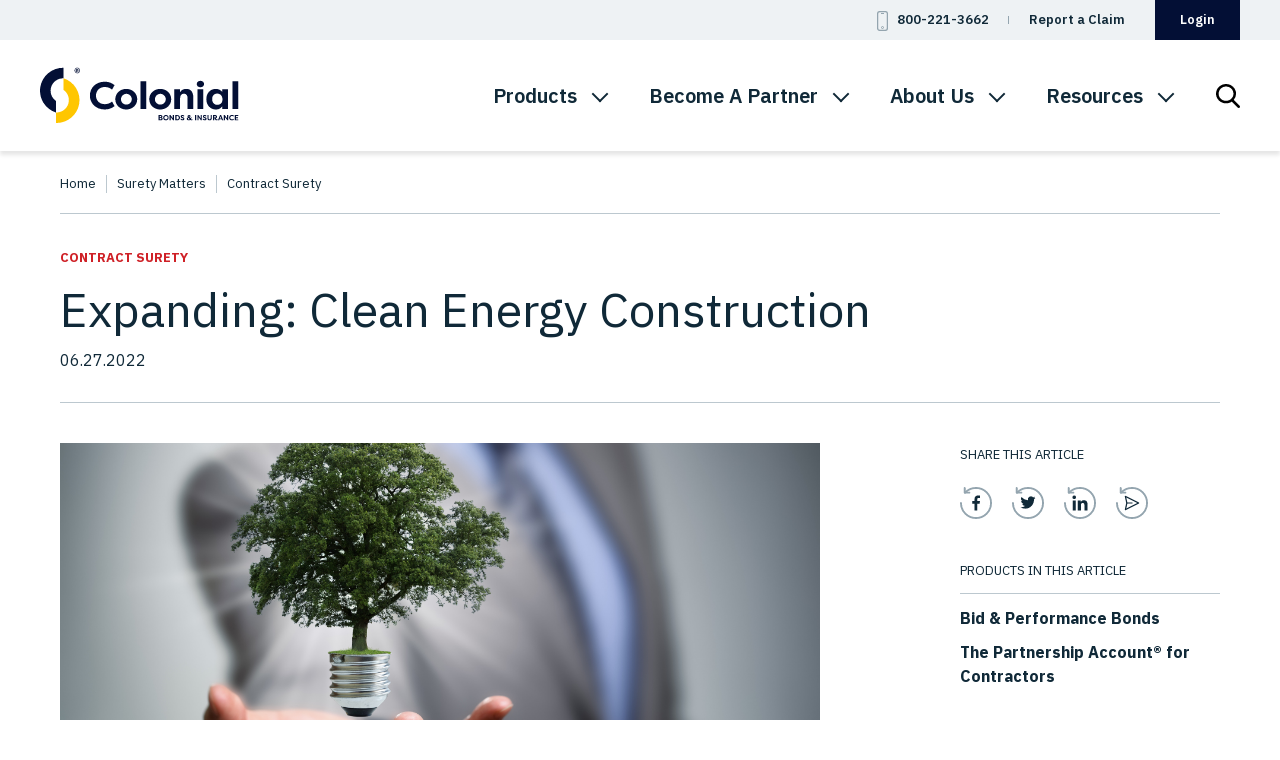

--- FILE ---
content_type: text/html; charset=UTF-8
request_url: https://www.colonialsurety.com/expanding-clean-energy-construction-blog/
body_size: 31627
content:
<!DOCTYPE html>
<html lang="en-US" prefix="og: http://ogp.me/ns#">
<head>
    <meta charset="UTF-8"><script type="text/javascript">(window.NREUM||(NREUM={})).init={ajax:{deny_list:["bam.nr-data.net"]},feature_flags:["soft_nav"]};(window.NREUM||(NREUM={})).loader_config={licenseKey:"735bc82626",applicationID:"251912069",browserID:"251912349"};;/*! For license information please see nr-loader-rum-1.303.0.min.js.LICENSE.txt */
(()=>{var e,t,r={122:(e,t,r)=>{"use strict";r.d(t,{a:()=>i});var n=r(944);function i(e,t){try{if(!e||"object"!=typeof e)return(0,n.R)(3);if(!t||"object"!=typeof t)return(0,n.R)(4);const r=Object.create(Object.getPrototypeOf(t),Object.getOwnPropertyDescriptors(t)),a=0===Object.keys(r).length?e:r;for(let o in a)if(void 0!==e[o])try{if(null===e[o]){r[o]=null;continue}Array.isArray(e[o])&&Array.isArray(t[o])?r[o]=Array.from(new Set([...e[o],...t[o]])):"object"==typeof e[o]&&"object"==typeof t[o]?r[o]=i(e[o],t[o]):r[o]=e[o]}catch(e){r[o]||(0,n.R)(1,e)}return r}catch(e){(0,n.R)(2,e)}}},154:(e,t,r)=>{"use strict";r.d(t,{OF:()=>c,RI:()=>i,WN:()=>u,bv:()=>a,gm:()=>o,mw:()=>s,sb:()=>d});var n=r(863);const i="undefined"!=typeof window&&!!window.document,a="undefined"!=typeof WorkerGlobalScope&&("undefined"!=typeof self&&self instanceof WorkerGlobalScope&&self.navigator instanceof WorkerNavigator||"undefined"!=typeof globalThis&&globalThis instanceof WorkerGlobalScope&&globalThis.navigator instanceof WorkerNavigator),o=i?window:"undefined"!=typeof WorkerGlobalScope&&("undefined"!=typeof self&&self instanceof WorkerGlobalScope&&self||"undefined"!=typeof globalThis&&globalThis instanceof WorkerGlobalScope&&globalThis),s=Boolean("hidden"===o?.document?.visibilityState),c=/iPad|iPhone|iPod/.test(o.navigator?.userAgent),d=c&&"undefined"==typeof SharedWorker,u=((()=>{const e=o.navigator?.userAgent?.match(/Firefox[/\s](\d+\.\d+)/);Array.isArray(e)&&e.length>=2&&e[1]})(),Date.now()-(0,n.t)())},163:(e,t,r)=>{"use strict";r.d(t,{j:()=>E});var n=r(384),i=r(741);var a=r(555);r(860).K7.genericEvents;const o="experimental.resources",s="register",c=e=>{if(!e||"string"!=typeof e)return!1;try{document.createDocumentFragment().querySelector(e)}catch{return!1}return!0};var d=r(614),u=r(944),l=r(122);const f="[data-nr-mask]",g=e=>(0,l.a)(e,(()=>{const e={feature_flags:[],experimental:{allow_registered_children:!1,resources:!1},mask_selector:"*",block_selector:"[data-nr-block]",mask_input_options:{color:!1,date:!1,"datetime-local":!1,email:!1,month:!1,number:!1,range:!1,search:!1,tel:!1,text:!1,time:!1,url:!1,week:!1,textarea:!1,select:!1,password:!0}};return{ajax:{deny_list:void 0,block_internal:!0,enabled:!0,autoStart:!0},api:{get allow_registered_children(){return e.feature_flags.includes(s)||e.experimental.allow_registered_children},set allow_registered_children(t){e.experimental.allow_registered_children=t},duplicate_registered_data:!1},browser_consent_mode:{enabled:!1},distributed_tracing:{enabled:void 0,exclude_newrelic_header:void 0,cors_use_newrelic_header:void 0,cors_use_tracecontext_headers:void 0,allowed_origins:void 0},get feature_flags(){return e.feature_flags},set feature_flags(t){e.feature_flags=t},generic_events:{enabled:!0,autoStart:!0},harvest:{interval:30},jserrors:{enabled:!0,autoStart:!0},logging:{enabled:!0,autoStart:!0},metrics:{enabled:!0,autoStart:!0},obfuscate:void 0,page_action:{enabled:!0},page_view_event:{enabled:!0,autoStart:!0},page_view_timing:{enabled:!0,autoStart:!0},performance:{capture_marks:!1,capture_measures:!1,capture_detail:!0,resources:{get enabled(){return e.feature_flags.includes(o)||e.experimental.resources},set enabled(t){e.experimental.resources=t},asset_types:[],first_party_domains:[],ignore_newrelic:!0}},privacy:{cookies_enabled:!0},proxy:{assets:void 0,beacon:void 0},session:{expiresMs:d.wk,inactiveMs:d.BB},session_replay:{autoStart:!0,enabled:!1,preload:!1,sampling_rate:10,error_sampling_rate:100,collect_fonts:!1,inline_images:!1,fix_stylesheets:!0,mask_all_inputs:!0,get mask_text_selector(){return e.mask_selector},set mask_text_selector(t){c(t)?e.mask_selector="".concat(t,",").concat(f):""===t||null===t?e.mask_selector=f:(0,u.R)(5,t)},get block_class(){return"nr-block"},get ignore_class(){return"nr-ignore"},get mask_text_class(){return"nr-mask"},get block_selector(){return e.block_selector},set block_selector(t){c(t)?e.block_selector+=",".concat(t):""!==t&&(0,u.R)(6,t)},get mask_input_options(){return e.mask_input_options},set mask_input_options(t){t&&"object"==typeof t?e.mask_input_options={...t,password:!0}:(0,u.R)(7,t)}},session_trace:{enabled:!0,autoStart:!0},soft_navigations:{enabled:!0,autoStart:!0},spa:{enabled:!0,autoStart:!0},ssl:void 0,user_actions:{enabled:!0,elementAttributes:["id","className","tagName","type"]}}})());var p=r(154),h=r(324);let m=0;const v={buildEnv:h.F3,distMethod:h.Xs,version:h.xv,originTime:p.WN},b={consented:!1},y={appMetadata:{},get consented(){return this.session?.state?.consent||b.consented},set consented(e){b.consented=e},customTransaction:void 0,denyList:void 0,disabled:!1,harvester:void 0,isolatedBacklog:!1,isRecording:!1,loaderType:void 0,maxBytes:3e4,obfuscator:void 0,onerror:void 0,ptid:void 0,releaseIds:{},session:void 0,timeKeeper:void 0,registeredEntities:[],jsAttributesMetadata:{bytes:0},get harvestCount(){return++m}},_=e=>{const t=(0,l.a)(e,y),r=Object.keys(v).reduce((e,t)=>(e[t]={value:v[t],writable:!1,configurable:!0,enumerable:!0},e),{});return Object.defineProperties(t,r)};var w=r(701);const x=e=>{const t=e.startsWith("http");e+="/",r.p=t?e:"https://"+e};var S=r(836),k=r(241);const R={accountID:void 0,trustKey:void 0,agentID:void 0,licenseKey:void 0,applicationID:void 0,xpid:void 0},A=e=>(0,l.a)(e,R),T=new Set;function E(e,t={},r,o){let{init:s,info:c,loader_config:d,runtime:u={},exposed:l=!0}=t;if(!c){const e=(0,n.pV)();s=e.init,c=e.info,d=e.loader_config}e.init=g(s||{}),e.loader_config=A(d||{}),c.jsAttributes??={},p.bv&&(c.jsAttributes.isWorker=!0),e.info=(0,a.D)(c);const f=e.init,h=[c.beacon,c.errorBeacon];T.has(e.agentIdentifier)||(f.proxy.assets&&(x(f.proxy.assets),h.push(f.proxy.assets)),f.proxy.beacon&&h.push(f.proxy.beacon),e.beacons=[...h],function(e){const t=(0,n.pV)();Object.getOwnPropertyNames(i.W.prototype).forEach(r=>{const n=i.W.prototype[r];if("function"!=typeof n||"constructor"===n)return;let a=t[r];e[r]&&!1!==e.exposed&&"micro-agent"!==e.runtime?.loaderType&&(t[r]=(...t)=>{const n=e[r](...t);return a?a(...t):n})})}(e),(0,n.US)("activatedFeatures",w.B),e.runSoftNavOverSpa&&=!0===f.soft_navigations.enabled&&f.feature_flags.includes("soft_nav")),u.denyList=[...f.ajax.deny_list||[],...f.ajax.block_internal?h:[]],u.ptid=e.agentIdentifier,u.loaderType=r,e.runtime=_(u),T.has(e.agentIdentifier)||(e.ee=S.ee.get(e.agentIdentifier),e.exposed=l,(0,k.W)({agentIdentifier:e.agentIdentifier,drained:!!w.B?.[e.agentIdentifier],type:"lifecycle",name:"initialize",feature:void 0,data:e.config})),T.add(e.agentIdentifier)}},234:(e,t,r)=>{"use strict";r.d(t,{W:()=>a});var n=r(836),i=r(687);class a{constructor(e,t){this.agentIdentifier=e,this.ee=n.ee.get(e),this.featureName=t,this.blocked=!1}deregisterDrain(){(0,i.x3)(this.agentIdentifier,this.featureName)}}},241:(e,t,r)=>{"use strict";r.d(t,{W:()=>a});var n=r(154);const i="newrelic";function a(e={}){try{n.gm.dispatchEvent(new CustomEvent(i,{detail:e}))}catch(e){}}},261:(e,t,r)=>{"use strict";r.d(t,{$9:()=>d,BL:()=>s,CH:()=>g,Dl:()=>_,Fw:()=>y,PA:()=>m,Pl:()=>n,Pv:()=>k,Tb:()=>l,U2:()=>a,V1:()=>S,Wb:()=>x,bt:()=>b,cD:()=>v,d3:()=>w,dT:()=>c,eY:()=>p,fF:()=>f,hG:()=>i,k6:()=>o,nb:()=>h,o5:()=>u});const n="api-",i="addPageAction",a="addToTrace",o="addRelease",s="finished",c="interaction",d="log",u="noticeError",l="pauseReplay",f="recordCustomEvent",g="recordReplay",p="register",h="setApplicationVersion",m="setCurrentRouteName",v="setCustomAttribute",b="setErrorHandler",y="setPageViewName",_="setUserId",w="start",x="wrapLogger",S="measure",k="consent"},289:(e,t,r)=>{"use strict";r.d(t,{GG:()=>a,Qr:()=>s,sB:()=>o});var n=r(878);function i(){return"undefined"==typeof document||"complete"===document.readyState}function a(e,t){if(i())return e();(0,n.sp)("load",e,t)}function o(e){if(i())return e();(0,n.DD)("DOMContentLoaded",e)}function s(e){if(i())return e();(0,n.sp)("popstate",e)}},324:(e,t,r)=>{"use strict";r.d(t,{F3:()=>i,Xs:()=>a,xv:()=>n});const n="1.303.0",i="PROD",a="CDN"},374:(e,t,r)=>{r.nc=(()=>{try{return document?.currentScript?.nonce}catch(e){}return""})()},384:(e,t,r)=>{"use strict";r.d(t,{NT:()=>o,US:()=>u,Zm:()=>s,bQ:()=>d,dV:()=>c,pV:()=>l});var n=r(154),i=r(863),a=r(910);const o={beacon:"bam.nr-data.net",errorBeacon:"bam.nr-data.net"};function s(){return n.gm.NREUM||(n.gm.NREUM={}),void 0===n.gm.newrelic&&(n.gm.newrelic=n.gm.NREUM),n.gm.NREUM}function c(){let e=s();return e.o||(e.o={ST:n.gm.setTimeout,SI:n.gm.setImmediate||n.gm.setInterval,CT:n.gm.clearTimeout,XHR:n.gm.XMLHttpRequest,REQ:n.gm.Request,EV:n.gm.Event,PR:n.gm.Promise,MO:n.gm.MutationObserver,FETCH:n.gm.fetch,WS:n.gm.WebSocket},(0,a.i)(...Object.values(e.o))),e}function d(e,t){let r=s();r.initializedAgents??={},t.initializedAt={ms:(0,i.t)(),date:new Date},r.initializedAgents[e]=t}function u(e,t){s()[e]=t}function l(){return function(){let e=s();const t=e.info||{};e.info={beacon:o.beacon,errorBeacon:o.errorBeacon,...t}}(),function(){let e=s();const t=e.init||{};e.init={...t}}(),c(),function(){let e=s();const t=e.loader_config||{};e.loader_config={...t}}(),s()}},389:(e,t,r)=>{"use strict";function n(e,t=500,r={}){const n=r?.leading||!1;let i;return(...r)=>{n&&void 0===i&&(e.apply(this,r),i=setTimeout(()=>{i=clearTimeout(i)},t)),n||(clearTimeout(i),i=setTimeout(()=>{e.apply(this,r)},t))}}function i(e){let t=!1;return(...r)=>{t||(t=!0,e.apply(this,r))}}r.d(t,{J:()=>i,s:()=>n})},555:(e,t,r)=>{"use strict";r.d(t,{D:()=>s,f:()=>o});var n=r(384),i=r(122);const a={beacon:n.NT.beacon,errorBeacon:n.NT.errorBeacon,licenseKey:void 0,applicationID:void 0,sa:void 0,queueTime:void 0,applicationTime:void 0,ttGuid:void 0,user:void 0,account:void 0,product:void 0,extra:void 0,jsAttributes:{},userAttributes:void 0,atts:void 0,transactionName:void 0,tNamePlain:void 0};function o(e){try{return!!e.licenseKey&&!!e.errorBeacon&&!!e.applicationID}catch(e){return!1}}const s=e=>(0,i.a)(e,a)},566:(e,t,r)=>{"use strict";r.d(t,{LA:()=>s,bz:()=>o});var n=r(154);const i="xxxxxxxx-xxxx-4xxx-yxxx-xxxxxxxxxxxx";function a(e,t){return e?15&e[t]:16*Math.random()|0}function o(){const e=n.gm?.crypto||n.gm?.msCrypto;let t,r=0;return e&&e.getRandomValues&&(t=e.getRandomValues(new Uint8Array(30))),i.split("").map(e=>"x"===e?a(t,r++).toString(16):"y"===e?(3&a()|8).toString(16):e).join("")}function s(e){const t=n.gm?.crypto||n.gm?.msCrypto;let r,i=0;t&&t.getRandomValues&&(r=t.getRandomValues(new Uint8Array(e)));const o=[];for(var s=0;s<e;s++)o.push(a(r,i++).toString(16));return o.join("")}},606:(e,t,r)=>{"use strict";r.d(t,{i:()=>a});var n=r(908);a.on=o;var i=a.handlers={};function a(e,t,r,a){o(a||n.d,i,e,t,r)}function o(e,t,r,i,a){a||(a="feature"),e||(e=n.d);var o=t[a]=t[a]||{};(o[r]=o[r]||[]).push([e,i])}},607:(e,t,r)=>{"use strict";r.d(t,{W:()=>n});const n=(0,r(566).bz)()},614:(e,t,r)=>{"use strict";r.d(t,{BB:()=>o,H3:()=>n,g:()=>d,iL:()=>c,tS:()=>s,uh:()=>i,wk:()=>a});const n="NRBA",i="SESSION",a=144e5,o=18e5,s={STARTED:"session-started",PAUSE:"session-pause",RESET:"session-reset",RESUME:"session-resume",UPDATE:"session-update"},c={SAME_TAB:"same-tab",CROSS_TAB:"cross-tab"},d={OFF:0,FULL:1,ERROR:2}},630:(e,t,r)=>{"use strict";r.d(t,{T:()=>n});const n=r(860).K7.pageViewEvent},646:(e,t,r)=>{"use strict";r.d(t,{y:()=>n});class n{constructor(e){this.contextId=e}}},687:(e,t,r)=>{"use strict";r.d(t,{Ak:()=>d,Ze:()=>f,x3:()=>u});var n=r(241),i=r(836),a=r(606),o=r(860),s=r(646);const c={};function d(e,t){const r={staged:!1,priority:o.P3[t]||0};l(e),c[e].get(t)||c[e].set(t,r)}function u(e,t){e&&c[e]&&(c[e].get(t)&&c[e].delete(t),p(e,t,!1),c[e].size&&g(e))}function l(e){if(!e)throw new Error("agentIdentifier required");c[e]||(c[e]=new Map)}function f(e="",t="feature",r=!1){if(l(e),!e||!c[e].get(t)||r)return p(e,t);c[e].get(t).staged=!0,g(e)}function g(e){const t=Array.from(c[e]);t.every(([e,t])=>t.staged)&&(t.sort((e,t)=>e[1].priority-t[1].priority),t.forEach(([t])=>{c[e].delete(t),p(e,t)}))}function p(e,t,r=!0){const o=e?i.ee.get(e):i.ee,c=a.i.handlers;if(!o.aborted&&o.backlog&&c){if((0,n.W)({agentIdentifier:e,type:"lifecycle",name:"drain",feature:t}),r){const e=o.backlog[t],r=c[t];if(r){for(let t=0;e&&t<e.length;++t)h(e[t],r);Object.entries(r).forEach(([e,t])=>{Object.values(t||{}).forEach(t=>{t[0]?.on&&t[0]?.context()instanceof s.y&&t[0].on(e,t[1])})})}}o.isolatedBacklog||delete c[t],o.backlog[t]=null,o.emit("drain-"+t,[])}}function h(e,t){var r=e[1];Object.values(t[r]||{}).forEach(t=>{var r=e[0];if(t[0]===r){var n=t[1],i=e[3],a=e[2];n.apply(i,a)}})}},699:(e,t,r)=>{"use strict";r.d(t,{It:()=>a,KC:()=>s,No:()=>i,qh:()=>o});var n=r(860);const i=16e3,a=1e6,o="SESSION_ERROR",s={[n.K7.logging]:!0,[n.K7.genericEvents]:!1,[n.K7.jserrors]:!1,[n.K7.ajax]:!1}},701:(e,t,r)=>{"use strict";r.d(t,{B:()=>a,t:()=>o});var n=r(241);const i=new Set,a={};function o(e,t){const r=t.agentIdentifier;a[r]??={},e&&"object"==typeof e&&(i.has(r)||(t.ee.emit("rumresp",[e]),a[r]=e,i.add(r),(0,n.W)({agentIdentifier:r,loaded:!0,drained:!0,type:"lifecycle",name:"load",feature:void 0,data:e})))}},741:(e,t,r)=>{"use strict";r.d(t,{W:()=>a});var n=r(944),i=r(261);class a{#e(e,...t){if(this[e]!==a.prototype[e])return this[e](...t);(0,n.R)(35,e)}addPageAction(e,t){return this.#e(i.hG,e,t)}register(e){return this.#e(i.eY,e)}recordCustomEvent(e,t){return this.#e(i.fF,e,t)}setPageViewName(e,t){return this.#e(i.Fw,e,t)}setCustomAttribute(e,t,r){return this.#e(i.cD,e,t,r)}noticeError(e,t){return this.#e(i.o5,e,t)}setUserId(e){return this.#e(i.Dl,e)}setApplicationVersion(e){return this.#e(i.nb,e)}setErrorHandler(e){return this.#e(i.bt,e)}addRelease(e,t){return this.#e(i.k6,e,t)}log(e,t){return this.#e(i.$9,e,t)}start(){return this.#e(i.d3)}finished(e){return this.#e(i.BL,e)}recordReplay(){return this.#e(i.CH)}pauseReplay(){return this.#e(i.Tb)}addToTrace(e){return this.#e(i.U2,e)}setCurrentRouteName(e){return this.#e(i.PA,e)}interaction(e){return this.#e(i.dT,e)}wrapLogger(e,t,r){return this.#e(i.Wb,e,t,r)}measure(e,t){return this.#e(i.V1,e,t)}consent(e){return this.#e(i.Pv,e)}}},773:(e,t,r)=>{"use strict";r.d(t,{z_:()=>a,XG:()=>s,TZ:()=>n,rs:()=>i,xV:()=>o});r(154),r(566),r(384);const n=r(860).K7.metrics,i="sm",a="cm",o="storeSupportabilityMetrics",s="storeEventMetrics"},782:(e,t,r)=>{"use strict";r.d(t,{T:()=>n});const n=r(860).K7.pageViewTiming},836:(e,t,r)=>{"use strict";r.d(t,{P:()=>s,ee:()=>c});var n=r(384),i=r(990),a=r(646),o=r(607);const s="nr@context:".concat(o.W),c=function e(t,r){var n={},o={},u={},l=!1;try{l=16===r.length&&d.initializedAgents?.[r]?.runtime.isolatedBacklog}catch(e){}var f={on:p,addEventListener:p,removeEventListener:function(e,t){var r=n[e];if(!r)return;for(var i=0;i<r.length;i++)r[i]===t&&r.splice(i,1)},emit:function(e,r,n,i,a){!1!==a&&(a=!0);if(c.aborted&&!i)return;t&&a&&t.emit(e,r,n);var s=g(n);h(e).forEach(e=>{e.apply(s,r)});var d=v()[o[e]];d&&d.push([f,e,r,s]);return s},get:m,listeners:h,context:g,buffer:function(e,t){const r=v();if(t=t||"feature",f.aborted)return;Object.entries(e||{}).forEach(([e,n])=>{o[n]=t,t in r||(r[t]=[])})},abort:function(){f._aborted=!0,Object.keys(f.backlog).forEach(e=>{delete f.backlog[e]})},isBuffering:function(e){return!!v()[o[e]]},debugId:r,backlog:l?{}:t&&"object"==typeof t.backlog?t.backlog:{},isolatedBacklog:l};return Object.defineProperty(f,"aborted",{get:()=>{let e=f._aborted||!1;return e||(t&&(e=t.aborted),e)}}),f;function g(e){return e&&e instanceof a.y?e:e?(0,i.I)(e,s,()=>new a.y(s)):new a.y(s)}function p(e,t){n[e]=h(e).concat(t)}function h(e){return n[e]||[]}function m(t){return u[t]=u[t]||e(f,t)}function v(){return f.backlog}}(void 0,"globalEE"),d=(0,n.Zm)();d.ee||(d.ee=c)},843:(e,t,r)=>{"use strict";r.d(t,{u:()=>i});var n=r(878);function i(e,t=!1,r,i){(0,n.DD)("visibilitychange",function(){if(t)return void("hidden"===document.visibilityState&&e());e(document.visibilityState)},r,i)}},860:(e,t,r)=>{"use strict";r.d(t,{$J:()=>u,K7:()=>c,P3:()=>d,XX:()=>i,Yy:()=>s,df:()=>a,qY:()=>n,v4:()=>o});const n="events",i="jserrors",a="browser/blobs",o="rum",s="browser/logs",c={ajax:"ajax",genericEvents:"generic_events",jserrors:i,logging:"logging",metrics:"metrics",pageAction:"page_action",pageViewEvent:"page_view_event",pageViewTiming:"page_view_timing",sessionReplay:"session_replay",sessionTrace:"session_trace",softNav:"soft_navigations",spa:"spa"},d={[c.pageViewEvent]:1,[c.pageViewTiming]:2,[c.metrics]:3,[c.jserrors]:4,[c.spa]:5,[c.ajax]:6,[c.sessionTrace]:7,[c.softNav]:8,[c.sessionReplay]:9,[c.logging]:10,[c.genericEvents]:11},u={[c.pageViewEvent]:o,[c.pageViewTiming]:n,[c.ajax]:n,[c.spa]:n,[c.softNav]:n,[c.metrics]:i,[c.jserrors]:i,[c.sessionTrace]:a,[c.sessionReplay]:a,[c.logging]:s,[c.genericEvents]:"ins"}},863:(e,t,r)=>{"use strict";function n(){return Math.floor(performance.now())}r.d(t,{t:()=>n})},878:(e,t,r)=>{"use strict";function n(e,t){return{capture:e,passive:!1,signal:t}}function i(e,t,r=!1,i){window.addEventListener(e,t,n(r,i))}function a(e,t,r=!1,i){document.addEventListener(e,t,n(r,i))}r.d(t,{DD:()=>a,jT:()=>n,sp:()=>i})},908:(e,t,r)=>{"use strict";r.d(t,{d:()=>n,p:()=>i});var n=r(836).ee.get("handle");function i(e,t,r,i,a){a?(a.buffer([e],i),a.emit(e,t,r)):(n.buffer([e],i),n.emit(e,t,r))}},910:(e,t,r)=>{"use strict";r.d(t,{i:()=>a});var n=r(944);const i=new Map;function a(...e){return e.every(e=>{if(i.has(e))return i.get(e);const t="function"==typeof e&&e.toString().includes("[native code]");return t||(0,n.R)(64,e?.name||e?.toString()),i.set(e,t),t})}},944:(e,t,r)=>{"use strict";r.d(t,{R:()=>i});var n=r(241);function i(e,t){"function"==typeof console.debug&&(console.debug("New Relic Warning: https://github.com/newrelic/newrelic-browser-agent/blob/main/docs/warning-codes.md#".concat(e),t),(0,n.W)({agentIdentifier:null,drained:null,type:"data",name:"warn",feature:"warn",data:{code:e,secondary:t}}))}},990:(e,t,r)=>{"use strict";r.d(t,{I:()=>i});var n=Object.prototype.hasOwnProperty;function i(e,t,r){if(n.call(e,t))return e[t];var i=r();if(Object.defineProperty&&Object.keys)try{return Object.defineProperty(e,t,{value:i,writable:!0,enumerable:!1}),i}catch(e){}return e[t]=i,i}}},n={};function i(e){var t=n[e];if(void 0!==t)return t.exports;var a=n[e]={exports:{}};return r[e](a,a.exports,i),a.exports}i.m=r,i.d=(e,t)=>{for(var r in t)i.o(t,r)&&!i.o(e,r)&&Object.defineProperty(e,r,{enumerable:!0,get:t[r]})},i.f={},i.e=e=>Promise.all(Object.keys(i.f).reduce((t,r)=>(i.f[r](e,t),t),[])),i.u=e=>"nr-rum-1.303.0.min.js",i.o=(e,t)=>Object.prototype.hasOwnProperty.call(e,t),e={},t="NRBA-1.303.0.PROD:",i.l=(r,n,a,o)=>{if(e[r])e[r].push(n);else{var s,c;if(void 0!==a)for(var d=document.getElementsByTagName("script"),u=0;u<d.length;u++){var l=d[u];if(l.getAttribute("src")==r||l.getAttribute("data-webpack")==t+a){s=l;break}}if(!s){c=!0;var f={296:"sha512-DjFbtykbDCyUDGsp+l/dYhH0LhW/Jv9sDnc+aleTRmpV1ZRfyOeip4Sv4USz3Fk0DZCWshsM7d24cTr9Xf3L/A=="};(s=document.createElement("script")).charset="utf-8",i.nc&&s.setAttribute("nonce",i.nc),s.setAttribute("data-webpack",t+a),s.src=r,0!==s.src.indexOf(window.location.origin+"/")&&(s.crossOrigin="anonymous"),f[o]&&(s.integrity=f[o])}e[r]=[n];var g=(t,n)=>{s.onerror=s.onload=null,clearTimeout(p);var i=e[r];if(delete e[r],s.parentNode&&s.parentNode.removeChild(s),i&&i.forEach(e=>e(n)),t)return t(n)},p=setTimeout(g.bind(null,void 0,{type:"timeout",target:s}),12e4);s.onerror=g.bind(null,s.onerror),s.onload=g.bind(null,s.onload),c&&document.head.appendChild(s)}},i.r=e=>{"undefined"!=typeof Symbol&&Symbol.toStringTag&&Object.defineProperty(e,Symbol.toStringTag,{value:"Module"}),Object.defineProperty(e,"__esModule",{value:!0})},i.p="https://js-agent.newrelic.com/",(()=>{var e={374:0,840:0};i.f.j=(t,r)=>{var n=i.o(e,t)?e[t]:void 0;if(0!==n)if(n)r.push(n[2]);else{var a=new Promise((r,i)=>n=e[t]=[r,i]);r.push(n[2]=a);var o=i.p+i.u(t),s=new Error;i.l(o,r=>{if(i.o(e,t)&&(0!==(n=e[t])&&(e[t]=void 0),n)){var a=r&&("load"===r.type?"missing":r.type),o=r&&r.target&&r.target.src;s.message="Loading chunk "+t+" failed.\n("+a+": "+o+")",s.name="ChunkLoadError",s.type=a,s.request=o,n[1](s)}},"chunk-"+t,t)}};var t=(t,r)=>{var n,a,[o,s,c]=r,d=0;if(o.some(t=>0!==e[t])){for(n in s)i.o(s,n)&&(i.m[n]=s[n]);if(c)c(i)}for(t&&t(r);d<o.length;d++)a=o[d],i.o(e,a)&&e[a]&&e[a][0](),e[a]=0},r=self["webpackChunk:NRBA-1.303.0.PROD"]=self["webpackChunk:NRBA-1.303.0.PROD"]||[];r.forEach(t.bind(null,0)),r.push=t.bind(null,r.push.bind(r))})(),(()=>{"use strict";i(374);var e=i(566),t=i(741);class r extends t.W{agentIdentifier=(0,e.LA)(16)}var n=i(860);const a=Object.values(n.K7);var o=i(163);var s=i(908),c=i(863),d=i(261),u=i(241),l=i(944),f=i(701),g=i(773);function p(e,t,i,a){const o=a||i;!o||o[e]&&o[e]!==r.prototype[e]||(o[e]=function(){(0,s.p)(g.xV,["API/"+e+"/called"],void 0,n.K7.metrics,i.ee),(0,u.W)({agentIdentifier:i.agentIdentifier,drained:!!f.B?.[i.agentIdentifier],type:"data",name:"api",feature:d.Pl+e,data:{}});try{return t.apply(this,arguments)}catch(e){(0,l.R)(23,e)}})}function h(e,t,r,n,i){const a=e.info;null===r?delete a.jsAttributes[t]:a.jsAttributes[t]=r,(i||null===r)&&(0,s.p)(d.Pl+n,[(0,c.t)(),t,r],void 0,"session",e.ee)}var m=i(687),v=i(234),b=i(289),y=i(154),_=i(384);const w=e=>y.RI&&!0===e?.privacy.cookies_enabled;function x(e){return!!(0,_.dV)().o.MO&&w(e)&&!0===e?.session_trace.enabled}var S=i(389),k=i(699);class R extends v.W{constructor(e,t){super(e.agentIdentifier,t),this.agentRef=e,this.abortHandler=void 0,this.featAggregate=void 0,this.loadedSuccessfully=void 0,this.onAggregateImported=new Promise(e=>{this.loadedSuccessfully=e}),this.deferred=Promise.resolve(),!1===e.init[this.featureName].autoStart?this.deferred=new Promise((t,r)=>{this.ee.on("manual-start-all",(0,S.J)(()=>{(0,m.Ak)(e.agentIdentifier,this.featureName),t()}))}):(0,m.Ak)(e.agentIdentifier,t)}importAggregator(e,t,r={}){if(this.featAggregate)return;const n=async()=>{let n;await this.deferred;try{if(w(e.init)){const{setupAgentSession:t}=await i.e(296).then(i.bind(i,305));n=t(e)}}catch(e){(0,l.R)(20,e),this.ee.emit("internal-error",[e]),(0,s.p)(k.qh,[e],void 0,this.featureName,this.ee)}try{if(!this.#t(this.featureName,n,e.init))return(0,m.Ze)(this.agentIdentifier,this.featureName),void this.loadedSuccessfully(!1);const{Aggregate:i}=await t();this.featAggregate=new i(e,r),e.runtime.harvester.initializedAggregates.push(this.featAggregate),this.loadedSuccessfully(!0)}catch(e){(0,l.R)(34,e),this.abortHandler?.(),(0,m.Ze)(this.agentIdentifier,this.featureName,!0),this.loadedSuccessfully(!1),this.ee&&this.ee.abort()}};y.RI?(0,b.GG)(()=>n(),!0):n()}#t(e,t,r){if(this.blocked)return!1;switch(e){case n.K7.sessionReplay:return x(r)&&!!t;case n.K7.sessionTrace:return!!t;default:return!0}}}var A=i(630),T=i(614);class E extends R{static featureName=A.T;constructor(e){var t;super(e,A.T),this.setupInspectionEvents(e.agentIdentifier),t=e,p(d.Fw,function(e,r){"string"==typeof e&&("/"!==e.charAt(0)&&(e="/"+e),t.runtime.customTransaction=(r||"http://custom.transaction")+e,(0,s.p)(d.Pl+d.Fw,[(0,c.t)()],void 0,void 0,t.ee))},t),this.importAggregator(e,()=>i.e(296).then(i.bind(i,108)))}setupInspectionEvents(e){const t=(t,r)=>{t&&(0,u.W)({agentIdentifier:e,timeStamp:t.timeStamp,loaded:"complete"===t.target.readyState,type:"window",name:r,data:t.target.location+""})};(0,b.sB)(e=>{t(e,"DOMContentLoaded")}),(0,b.GG)(e=>{t(e,"load")}),(0,b.Qr)(e=>{t(e,"navigate")}),this.ee.on(T.tS.UPDATE,(t,r)=>{(0,u.W)({agentIdentifier:e,type:"lifecycle",name:"session",data:r})})}}var N=i(843),j=i(878),I=i(782);class P extends R{static featureName=I.T;constructor(e){super(e,I.T),y.RI&&((0,N.u)(()=>(0,s.p)("docHidden",[(0,c.t)()],void 0,I.T,this.ee),!0),(0,j.sp)("pagehide",()=>(0,s.p)("winPagehide",[(0,c.t)()],void 0,I.T,this.ee)),this.importAggregator(e,()=>i.e(296).then(i.bind(i,350))))}}class O extends R{static featureName=g.TZ;constructor(e){super(e,g.TZ),y.RI&&document.addEventListener("securitypolicyviolation",e=>{(0,s.p)(g.xV,["Generic/CSPViolation/Detected"],void 0,this.featureName,this.ee)}),this.importAggregator(e,()=>i.e(296).then(i.bind(i,623)))}}new class extends r{constructor(e){var t;(super(),y.gm)?(this.features={},(0,_.bQ)(this.agentIdentifier,this),this.desiredFeatures=new Set(e.features||[]),this.desiredFeatures.add(E),this.runSoftNavOverSpa=[...this.desiredFeatures].some(e=>e.featureName===n.K7.softNav),(0,o.j)(this,e,e.loaderType||"agent"),t=this,p(d.cD,function(e,r,n=!1){if("string"==typeof e){if(["string","number","boolean"].includes(typeof r)||null===r)return h(t,e,r,d.cD,n);(0,l.R)(40,typeof r)}else(0,l.R)(39,typeof e)},t),function(e){p(d.Dl,function(t){if("string"==typeof t||null===t)return h(e,"enduser.id",t,d.Dl,!0);(0,l.R)(41,typeof t)},e)}(this),function(e){p(d.nb,function(t){if("string"==typeof t||null===t)return h(e,"application.version",t,d.nb,!1);(0,l.R)(42,typeof t)},e)}(this),function(e){p(d.d3,function(){e.ee.emit("manual-start-all")},e)}(this),function(e){p(d.Pv,function(t=!0){if("boolean"==typeof t){if((0,s.p)(d.Pl+d.Pv,[t],void 0,"session",e.ee),e.runtime.consented=t,t){const t=e.features.page_view_event;t.onAggregateImported.then(e=>{const r=t.featAggregate;e&&!r.sentRum&&r.sendRum()})}}else(0,l.R)(65,typeof t)},e)}(this),this.run()):(0,l.R)(21)}get config(){return{info:this.info,init:this.init,loader_config:this.loader_config,runtime:this.runtime}}get api(){return this}run(){try{const e=function(e){const t={};return a.forEach(r=>{t[r]=!!e[r]?.enabled}),t}(this.init),t=[...this.desiredFeatures];t.sort((e,t)=>n.P3[e.featureName]-n.P3[t.featureName]),t.forEach(t=>{if(!e[t.featureName]&&t.featureName!==n.K7.pageViewEvent)return;if(this.runSoftNavOverSpa&&t.featureName===n.K7.spa)return;if(!this.runSoftNavOverSpa&&t.featureName===n.K7.softNav)return;const r=function(e){switch(e){case n.K7.ajax:return[n.K7.jserrors];case n.K7.sessionTrace:return[n.K7.ajax,n.K7.pageViewEvent];case n.K7.sessionReplay:return[n.K7.sessionTrace];case n.K7.pageViewTiming:return[n.K7.pageViewEvent];default:return[]}}(t.featureName).filter(e=>!(e in this.features));r.length>0&&(0,l.R)(36,{targetFeature:t.featureName,missingDependencies:r}),this.features[t.featureName]=new t(this)})}catch(e){(0,l.R)(22,e);for(const e in this.features)this.features[e].abortHandler?.();const t=(0,_.Zm)();delete t.initializedAgents[this.agentIdentifier]?.features,delete this.sharedAggregator;return t.ee.get(this.agentIdentifier).abort(),!1}}}({features:[E,P,O],loaderType:"lite"})})()})();</script>
    <meta name="viewport" content="width=device-width, initial-scale=1">
    <meta name="msvalidate.01" content="E82E2DF59A4D698C4CA41BD6FE7C4DD6" />
    <link rel="profile" href="https://gmpg.org/xfn/11">
    <link rel="pingback" href="https://www.colonialsurety.com/xmlrpc.php">
    <link href="https://fonts.googleapis.com/css?family=Cabin:400,500,|IBM+Plex+Sans:400,400i,600,600i,700,700i|Raleway:300,400,500,600,700" rel="stylesheet">
    <link rel="icon" href="https://www.colonialsurety.com/wp-content/themes/colonialsurety/images/favicon.png?v=11.1.2023" sizes="16x16" />
    <script type="text/javascript">var switchTo5x=true;</script>
<title>Expanding: Clean Energy Construction | Colonial Surety</title>

<!-- This site is optimized with the Yoast SEO plugin v9.2.1 - https://yoast.com/wordpress/plugins/seo/ -->
<meta name="description" content="New executive orders from the White House leverage the Defense Production Act of 1950 to propel clean energy construction and,"/>
<link rel="canonical" href="https://www.colonialsurety.com/expanding-clean-energy-construction-blog/" />
<meta property="og:locale" content="en_US" />
<meta property="og:type" content="article" />
<meta property="og:title" content="Expanding: Clean Energy Construction | Colonial Surety" />
<meta property="og:description" content="New executive orders from the White House leverage the Defense Production Act of 1950 to propel clean energy construction and," />
<meta property="og:url" content="https://www.colonialsurety.com/expanding-clean-energy-construction-blog/" />
<meta property="og:site_name" content="Colonial Surety" />
<meta property="article:tag" content="bid &amp; performance bonds" />
<meta property="article:tag" content="Contract Surety" />
<meta property="article:tag" content="maintenance bonds" />
<meta property="article:tag" content="payment bonds" />
<meta property="article:tag" content="Surety Bonds" />
<meta property="article:tag" content="The Partnership Account for Contractors" />
<meta property="article:section" content="Contract Surety" />
<meta property="article:published_time" content="2022-06-27T16:04:10-04:00" />
<meta property="og:image" content="https://i2.wp.com/www.colonialsurety.com/wp-content/uploads/2022/06/Untitled-Beauty-YouTube-Thumbnail.png?fit=1280%2C720&#038;ssl=1" />
<meta property="og:image:secure_url" content="https://i2.wp.com/www.colonialsurety.com/wp-content/uploads/2022/06/Untitled-Beauty-YouTube-Thumbnail.png?fit=1280%2C720&#038;ssl=1" />
<meta property="og:image:width" content="1280" />
<meta property="og:image:height" content="720" />
<meta name="twitter:card" content="summary" />
<meta name="twitter:description" content="New executive orders from the White House leverage the Defense Production Act of 1950 to propel clean energy construction and," />
<meta name="twitter:title" content="Expanding: Clean Energy Construction | Colonial Surety" />
<meta name="twitter:image" content="https://i2.wp.com/www.colonialsurety.com/wp-content/uploads/2022/06/Untitled-Beauty-YouTube-Thumbnail.png?fit=1280%2C720&#038;ssl=1" />
<script type='application/ld+json'>{"@context":"https:\/\/schema.org","@type":"Organization","url":"https:\/\/www.colonialsurety.com\/","sameAs":[],"@id":"https:\/\/www.colonialsurety.com\/#organization","name":"Colonial Surety","logo":"https:\/\/www.colonialsurety.com\/wp-content\/uploads\/2019\/05\/colonial-logo.png"}</script>
<!-- / Yoast SEO plugin. -->

<link rel='dns-prefetch' href='//www.colonialsurety.com' />
<link rel='dns-prefetch' href='//s0.wp.com' />
<link rel='dns-prefetch' href='//secure.gravatar.com' />
<link rel='dns-prefetch' href='//s.w.org' />
<link rel="alternate" type="application/rss+xml" title="Colonial Surety &raquo; Feed" href="https://www.colonialsurety.com/feed/" />
<link rel="alternate" type="application/rss+xml" title="Colonial Surety &raquo; Comments Feed" href="https://www.colonialsurety.com/comments/feed/" />
<link rel="alternate" type="application/rss+xml" title="Colonial Surety &raquo; Expanding: Clean Energy Construction Comments Feed" href="https://www.colonialsurety.com/expanding-clean-energy-construction-blog/feed/" />
		<script type="text/javascript">
			window._wpemojiSettings = {"baseUrl":"https:\/\/s.w.org\/images\/core\/emoji\/11\/72x72\/","ext":".png","svgUrl":"https:\/\/s.w.org\/images\/core\/emoji\/11\/svg\/","svgExt":".svg","source":{"concatemoji":"https:\/\/www.colonialsurety.com\/wp-includes\/js\/wp-emoji-release.min.js?ver=4.9.8"}};
			!function(a,b,c){function d(a,b){var c=String.fromCharCode;l.clearRect(0,0,k.width,k.height),l.fillText(c.apply(this,a),0,0);var d=k.toDataURL();l.clearRect(0,0,k.width,k.height),l.fillText(c.apply(this,b),0,0);var e=k.toDataURL();return d===e}function e(a){var b;if(!l||!l.fillText)return!1;switch(l.textBaseline="top",l.font="600 32px Arial",a){case"flag":return!(b=d([55356,56826,55356,56819],[55356,56826,8203,55356,56819]))&&(b=d([55356,57332,56128,56423,56128,56418,56128,56421,56128,56430,56128,56423,56128,56447],[55356,57332,8203,56128,56423,8203,56128,56418,8203,56128,56421,8203,56128,56430,8203,56128,56423,8203,56128,56447]),!b);case"emoji":return b=d([55358,56760,9792,65039],[55358,56760,8203,9792,65039]),!b}return!1}function f(a){var c=b.createElement("script");c.src=a,c.defer=c.type="text/javascript",b.getElementsByTagName("head")[0].appendChild(c)}var g,h,i,j,k=b.createElement("canvas"),l=k.getContext&&k.getContext("2d");for(j=Array("flag","emoji"),c.supports={everything:!0,everythingExceptFlag:!0},i=0;i<j.length;i++)c.supports[j[i]]=e(j[i]),c.supports.everything=c.supports.everything&&c.supports[j[i]],"flag"!==j[i]&&(c.supports.everythingExceptFlag=c.supports.everythingExceptFlag&&c.supports[j[i]]);c.supports.everythingExceptFlag=c.supports.everythingExceptFlag&&!c.supports.flag,c.DOMReady=!1,c.readyCallback=function(){c.DOMReady=!0},c.supports.everything||(h=function(){c.readyCallback()},b.addEventListener?(b.addEventListener("DOMContentLoaded",h,!1),a.addEventListener("load",h,!1)):(a.attachEvent("onload",h),b.attachEvent("onreadystatechange",function(){"complete"===b.readyState&&c.readyCallback()})),g=c.source||{},g.concatemoji?f(g.concatemoji):g.wpemoji&&g.twemoji&&(f(g.twemoji),f(g.wpemoji)))}(window,document,window._wpemojiSettings);
		</script>
		<style type="text/css">
img.wp-smiley,
img.emoji {
	display: inline !important;
	border: none !important;
	box-shadow: none !important;
	height: 1em !important;
	width: 1em !important;
	margin: 0 .07em !important;
	vertical-align: -0.1em !important;
	background: none !important;
	padding: 0 !important;
}
</style>
<link rel='stylesheet' id='formidable-css'  href='https://www.colonialsurety.com/wp-content/plugins/formidable/css/formidableforms.css?ver=131507' type='text/css' media='all' />
<link rel='stylesheet' id='contact-form-7-css'  href='https://www.colonialsurety.com/wp-content/plugins/contact-form-7/includes/css/styles.css?ver=5.0.5' type='text/css' media='all' />
<link rel='stylesheet' id='dashicons-css'  href='https://www.colonialsurety.com/wp-includes/css/dashicons.min.css?ver=4.9.8' type='text/css' media='all' />
<link rel='stylesheet' id='colonialsurety-style-css'  href='https://www.colonialsurety.com/wp-content/themes/colonialsurety/style.css?ver=4.9.8' type='text/css' media='all' />
<link rel='stylesheet' id='colonialsurety-select2-css-css'  href='https://www.colonialsurety.com/wp-content/themes/colonialsurety/css/select2.css?ver=1764303861' type='text/css' media='all' />
<link rel='stylesheet' id='colonialsurety-custom-style-css'  href='https://www.colonialsurety.com/wp-content/themes/colonialsurety/main.css?ver=1764303862' type='text/css' media='all' />
<link rel='stylesheet' id='colonialsurety-custom-style-v2-css'  href='https://www.colonialsurety.com/wp-content/themes/colonialsurety/v2.css?ver=1764303863' type='text/css' media='all' />
<link rel='stylesheet' id='colonialsurety-slick-css-css'  href='https://www.colonialsurety.com/wp-content/themes/colonialsurety/css/slick.css?ver=1764303861' type='text/css' media='all' />
<link rel='stylesheet' id='colonialsurety-fancybox-css-css'  href='https://www.colonialsurety.com/wp-content/themes/colonialsurety/css/jquery.fancybox.css?ver=1764303861' type='text/css' media='all' />
<link rel='stylesheet' id='colonialsurety-quick-quote-style-css'  href='https://www.colonialsurety.com/wp-content/themes/colonialsurety/css/quick.quote.css?ver=1764303861' type='text/css' media='all' />
<link rel='stylesheet' id='jetpack_css-css'  href='https://www.colonialsurety.com/wp-content/plugins/jetpack/css/jetpack.css?ver=6.5.2' type='text/css' media='all' />
<script>if (document.location.protocol != "https:") {document.location = document.URL.replace(/^http:/i, "https:");}</script><script type='text/javascript' src='https://www.colonialsurety.com/wp-includes/js/jquery/jquery.js?ver=1.12.4'></script>
<script type='text/javascript' src='https://www.colonialsurety.com/wp-includes/js/jquery/jquery-migrate.min.js?ver=1.4.1'></script>
<script type='text/javascript'>
/* <![CDATA[ */
var RMRH_VALUES = {"loaderImageURL":"https:\/\/www.colonialsurety.com\/wp-content\/plugins\/read-more-right-here\/loader\/ajax-loader.gif","duplicateLink":"","animateSpeed":"1000","expandedText":"","loadDebugScript":"","pluginUrl":"http:\/\/stage.colonialsurety.com\/wp-content\/plugins\/read-more-right-here\/"};
/* ]]> */
</script>
<script type='text/javascript' src='https://www.colonialsurety.com/wp-content/plugins/read-more-right-here/js/wt_rmrh.js?ver=4.9.8'></script>
<script type='text/javascript'>
/* <![CDATA[ */
var related_posts_js_options = {"post_heading":"h4"};
/* ]]> */
</script>
<script type='text/javascript' src='https://www.colonialsurety.com/wp-content/plugins/jetpack/_inc/build/related-posts/related-posts.min.js?ver=20150408'></script>
<link rel='https://api.w.org/' href='https://www.colonialsurety.com/wp-json/' />
<link rel="EditURI" type="application/rsd+xml" title="RSD" href="https://www.colonialsurety.com/xmlrpc.php?rsd" />
<link rel="wlwmanifest" type="application/wlwmanifest+xml" href="https://www.colonialsurety.com/wp-includes/wlwmanifest.xml" /> 
<meta name="generator" content="WordPress 4.9.8" />
<link rel='shortlink' href='https://www.colonialsurety.com/?p=19606' />
<link rel="alternate" type="application/json+oembed" href="https://www.colonialsurety.com/wp-json/oembed/1.0/embed?url=https%3A%2F%2Fwww.colonialsurety.com%2Fexpanding-clean-energy-construction-blog%2F" />
<link rel="alternate" type="text/xml+oembed" href="https://www.colonialsurety.com/wp-json/oembed/1.0/embed?url=https%3A%2F%2Fwww.colonialsurety.com%2Fexpanding-clean-energy-construction-blog%2F&#038;format=xml" />
<script type="text/javascript">document.documentElement.className += " js";</script>

<link rel='dns-prefetch' href='//i0.wp.com'/>
<link rel='dns-prefetch' href='//i1.wp.com'/>
<link rel='dns-prefetch' href='//i2.wp.com'/>
<style type='text/css'>img#wpstats{display:none}</style><script type="application/ld+json">
{
  "@context": "https://schema.org",
  "@type": "NewsArticle",
  "mainEntityOfPage": {
    "@type": "WebPage",
    "@id": "https://www.colonialsurety.com/expanding-clean-energy-construction-blog/"
  },
  "author": {
        "@context": "http://schema.org",
        "@type": "Organization",
        "address": {
            "@type": "PostalAddress",
            "addressLocality": "Woodcliff Lake, NJ",
            "postalCode": "07677",
            "streetAddress": "123 Tice Boulevard"
        },
        "email": "info(at)colonialsurety.com",
        "name": "Colonial Surety",
        "telephone": "800-221-3662",
        "logo": {
            "@type": "ImageObject",
            "url": "https://www.colonialsurety.com/wp-content/uploads/2019/05/colonial-logo.png"
        }
    },
  "headline": "Expanding: Clean Energy Construction",
  "image": "https://www.colonialsurety.com/wp-content/uploads/2022/06/Untitled-Beauty-YouTube-Thumbnail.png",
  "datePublished": "2022-06-27T12:04:10-04:00",
  "dateModified": "2022-06-27T12:04:10-04:00",
  "publisher": {
        "@context": "http://schema.org",
        "@type": "Organization",
        "address": {
            "@type": "PostalAddress",
            "addressLocality": "Woodcliff Lake, NJ",
            "postalCode": "07677",
            "streetAddress": "123 Tice Boulevard"
        },
        "email": "info(at)colonialsurety.com",
        "name": "Colonial Surety",
        "telephone": "800-221-3662",
        "logo": {
            "@type": "ImageObject",
            "url": "https://www.colonialsurety.com/wp-content/uploads/2019/05/colonial-logo.png"
        }
    },
  "description": "&nbsp; New executive orders from the White House leverage the Defense Production Act of 1950 to propel clean energy construction and, ultimately, increase the production of clean energy in the United States. Domestic Manufacturing Construction Dive reports: \"The Domestic Production Act (DPA) allows the president to \"order private businesses to prioritize the production of materials that have been deemed necessary for national defense.\" Accordingly, the White House is calling for rapid expansion of domestically manufactured: &nbsp; Solar panel parts. Building insulation. Heat pumps for buildings.  Equipment to make and use clean electricity-generated fuels. Critical power grid infrastructure like transformers. &nbsp; Overall, the new orders are aim at \"eliminating carbon from the country's power supply by 2035,\" as well as protecting clean energy jobs and builds: \"Together, these actions will spur domestic manufacturing, construction projects and good-paying jobs -- all while cutting energy costs for families, strengthening our grid, and tackling climate change and environmental injustice...\" &nbsp; One thing's for sure: there's lots to do! Whether you're gearing up to bid on clean energy projects or focused on winning the contract to renovate your local elementary school, Colonial Surety is here to help. With us on your side, you'll always be bid ready. Using The Partnership Account(R) for Contractors you'll: &nbsp; Control your bidding and bonding, online, in real time. Use our powers of attorney to seal and issue your own bid bonds--in minutes. Make fast, direct and confidential bid bonds--no middleman. Directly access performance and payment bonds on a customized dashboard. Track bids and work on hand on the spot. Talk directly to Colonial's lead underwriter as new opportunities emerge. Access your private Owner's Dashboard to adjust work and analyze bids. Learn more and pre-qualify for a Partnership Account(R) now! &nbsp; Good To Know April 2023 is the effective date for implementation of the new energy codes as federal buildings are constructed--or retrofitted. Since the federal government owns more buildings then any other entity in the country-- 350,000--the American Council for an Energy Efficient Economy observes that the impact of the new codes can play a significant role on the reduction of greenhouse gas emissions. In fact, Construction Dive reports the new energy codes are anticipated to \"save more than $15 billion in net costs over the next 30 years.\"  Beginning in April 2023, under the new code: &nbsp; All new buildings and major retrofits constructed by the federal government must comply with more stringent energy code requirements, a move that the Department of Energy estimates will save $4.2 million in operating costs in the first year. Federal projects will be constructed to meet 2021 International Energy Conservation Code and the 2019 ASHRAE Standard 90.1 codes...The announcement builds upon the priorities of the Infrastructure Investment and Jobs Act, which includes $225 million for state and local implementation of energy codes.   High Expectations? Though sometimes ambitious visions seem like a stretch, builders across the country prove every day that  much is possible when it comes to improving infrastructure and stewarding the environment, Consider, for example LaGuardia Airport's new Terminal B. In addition to two soaring pedestrian sky bridges, which create more room for people and planes, Terminal B was designed with \"a 43%...water savings and an 18% reduction in energy costs. Most of the debris from Terminal B's garage demolition were repurposed for the new construction, according to the Port Authority, and even the baggage handling system was designed to save on energy, with a sleep mode that only moves when bags are present.\" &nbsp; What are you expecting to build next? Let's get you on your way! Colonial Surety underwrites construction companies based on the power of their financial statements, giving qualified builders power of attorney to issue their own bid bonds, and more. Let's think big--and act fast--together. Complete the pre-qualification for your written surety-line of credit and The Partnership Account(R) services today--and receive, for free, Dun &amp; Bradstreet scores. &nbsp; Pre-Qualify and Get Free Scores Here. &nbsp; Founded in 1930, Colonial Surety Company is a leading direct seller and writer of surety bonds and insurance products across the USA. Colonial is rated \"A Excellent\" by A.M. Best Company and U.S. Treasury listed. &nbsp;"}
</script>		<style type="text/css">.recentcomments a{display:inline !important;padding:0 !important;margin:0 !important;}</style>
					<style type="text/css">
				html:not( .jetpack-lazy-images-js-enabled ) .jetpack-lazy-image {
					display: none;
				}
			</style>
			<script>
				document.documentElement.classList.add(
					'jetpack-lazy-images-js-enabled'
				);
			</script>
					<style type="text/css" id="wp-custom-css">
				/*
You can add your own CSS here.

Click the help icon above to learn more.
*/
.site-footer, .site-footer a {
color: #a6a6a6;
}
.home .content .Proud {
    background-color: #fff;
    display: none;
}

.home .four-column-cta .content  .Colonial {
    background-color: #fff;
       display: inline-block!important;
}

.home .products-widget .content .red { display: none; }


.slide-content .coverage { display: none;}


.slide-content .Partnership{ display: none;}

.page-id-904 .widget .title span {
  
    text-transform: none;
}


.page-id-904 .widget .title h2{    text-transform: none; }


.page-id-904 .widget .title h1{    text-transform: none; }

.page-id-3781 .four-column-cta .columns .column span {
	color: #ce0e0e;
	font-size: 20px;
}
.page-id-3781 .four-column-cta .columns .column .text {
	font-size: 14px;
}			</style>
		
</head>


                <!-- Google Optimize page-hiding snippet  -->
                <style>.async-hide { opacity: 0 !important} </style>
                <script>(function(a,s,y,n,c,h,i,d,e){s.className+=' '+y;h.start=1*new Date;
                h.end=i=function(){s.className=s.className.replace(RegExp(' ?'+y),'')};
                (a[n]=a[n]||[]).hide=h;setTimeout(function(){i();h.end=null},c);h.timeout=c;
                })(window,document.documentElement,'async-hide','dataLayer',4000,
                {'GTM-P3XK77B':true});
                </script>
                <!-- Fake GA sent to set up Optimize -->
                <script>
                (function(i,s,o,g,r,a,m){i['GoogleAnalyticsObject']=r;i[r]=i[r]||function(){
                (i[r].q=i[r].q||[]).push(arguments)},i[r].l=1*new Date();a=s.createElement(o),
                m=s.getElementsByTagName(o)[0];a.async=1;a.src=g;m.parentNode.insertBefore(a,m)
                })(window,document,'script','https://www.google-analytics.com/analytics.js','ga');
        
                ga('create', 'UA-44950695-1', 'auto', {allowLinker: true});
                ga('require', 'GTM-P3XK77B');
        
                </script>
                <!-- End Fake GA sent to set up Optimize -->
                <!-- Google Tag Manager -->
                <script>(function(w,d,s,l,i){w[l]=w[l]||[];w[l].push({'gtm.start':
                new Date().getTime(),event:'gtm.js'});var f=d.getElementsByTagName(s)[0],
                j=d.createElement(s),dl=l!='dataLayer'?'&l='+l:'';j.async=true;j.src=
                'https://www.googletagmanager.com/gtm.js?id='+i+dl+ '&gtm_auth=ZGU4ek-m-4fVNr1TCLNE6w&gtm_preview=env-2&gtm_cookies_win=x';f.parentNode.insertBefore(j,f);
                })(window,document,'script','dataLayer','GTM-N786FVT');</script>
                <!-- End Google Tag Manager -->
                
<body data-rsssl=1 class="post-template-default single single-post postid-19606 single-format-standard group-blog">


                <!-- Google Tag Manager (noscript) -->
                <noscript><iframe src="https://www.googletagmanager.com/ns.html?id=GTM-N786FVT&gtm_auth=ZGU4ek-m-4fVNr1TCLNE6w&gtm_preview=env-2&gtm_cookies_win=x"
                height="0" width="0" style="display:none;visibility:hidden"></iframe></noscript>
                <!-- End Google Tag Manager (noscript) -->
                
<div id="page" class="site">
    <a class="skip-link screen-reader-text" href="#content">Skip to main content</a>
    <div id="announcer" class="sr-only" data-live="polite" role="alert"></div>
	<header id="masthead" class="main-header" role="banner">
                                        <nav id="top-navigation" class="top-navigation" role="navigation" aria-label="Top Navigation">
                        <div class="wrapper"><ul id="top-menu" class="menu"><li id="menu-item-11" class="tel sep menu-item menu-item-type-custom menu-item-object-custom menu-item-11"><a href="tel:8002213662">800-221-3662</a></li>
            <li id="menu-item-1825" class="menu-item menu-item-type-post_type menu-item-object-page menu-item-1825"><a href="/report-a-claim/">Report a Claim</a></li>
            <li id="menu-item-12" class="calculate blue menu-item menu-item-type-custom menu-item-object-custom menu-item-12" aria-haspopup="true"><a target="_blank" href="https://colonial-surety.lndo.site/login/" id="top-nav-login" aria-expanded="false">Login</a></li>
            </ul></div>
            <div class="wrapper top-navigation__login-wrapper">
                <div class="top-navigation__login" role="menu" aria-label="Login Menu">
                    <a href="https://quote.colonialsurety.com/quote" class="top-navigation__login-link" role="menuitem">Surety, Court, License &amp; Permit Bonds, Insurance Products</a>
                    <a href="https://quote.colonialsurety.com/" class="top-navigation__login-link" role="menuitem">ERISA Bonds, Fiduciary &amp; Cyber Liability Insurance, Pension Professional Products, Contract Surety, Bid Bonds</a>
                </div>
            </div>
        </nav>
        <div class="main-header__content">
            <div class="main-header__content-wrapper wrapper">
                <a href="https://www.colonialsurety.com/" rel="home" class="main-header__logo-link">
                    <img src="https://www.colonialsurety.com/wp-content/themes/colonialsurety/images/colonial-logo.svg?v=11.1.2023" alt="Colonial Surety" title="Colonial Surety" class="main-header__logo"/>
                </a>
                <nav id="site-navigation" class="main-header__nav" role="navigation" aria-label="Main navigation">
  <ul class="main-header__nav-list" role="menubar">
          <li class="main-header__nav-item" aria-haspopup="true" role="menuitem">
        <button class="main-header__nav-btn" aria-expanded="false" >Products</button>
        <div class="main-header__nav-item-content">
          <div class="main-header__nav-item-content-wrapper wrapper">
                                                                                                  <ul class="main-header__nav-sublist main-header__nav-sublist--cozy" role="menu" aria-label="Surety Bonds Sublist">
                                                                            <li class="main-header__nav-subitem " role="menuitem">
                      <a href="https://www.colonialsurety.com/surety-bonds/">                      <strong>                                                Surety Bonds                      </strong>                      </a>                    </li>
                                                          <li class="main-header__nav-subitem main-header__nav-subitem--with-icon" role="menuitem">
                      <a href="https://www.colonialsurety.com/surety-bonds/court-and-fiduciary-bonds/">                                                                        <img src="https://www.colonialsurety.com/wp-content/uploads/2019/03/icon-blue-dark-court.svg" class="main-header__nav-item-icon" />
                                                Court & Fiduciary                                            </a>                    </li>
                                                          <li class="main-header__nav-subitem main-header__nav-subitem--with-icon" role="menuitem">
                      <a href="https://www.colonialsurety.com/surety-bonds/license-permit/">                                                                        <img src="https://www.colonialsurety.com/wp-content/uploads/2019/03/icon-blue-dark-permit.svg" class="main-header__nav-item-icon" />
                                                License & Permit                                            </a>                    </li>
                                                          <li class="main-header__nav-subitem main-header__nav-subitem--with-icon" role="menuitem">
                      <a href="https://www.colonialsurety.com/surety-bonds/lost-instrument-bond/">                                                                        <img src="https://www.colonialsurety.com/wp-content/uploads/2019/03/icon-blue-dark-instrument.svg" class="main-header__nav-item-icon" />
                                                Lost Instrument                                            </a>                    </li>
                                                          <li class="main-header__nav-subitem main-header__nav-subitem--with-icon" role="menuitem">
                      <a href="https://www.colonialsurety.com/surety-bonds/notary-bonds/">                                                                        <img src="https://www.colonialsurety.com/wp-content/uploads/2019/03/icon-blue-dark-notary.svg" class="main-header__nav-item-icon" />
                                                Notary                                            </a>                    </li>
                                                          <li class="main-header__nav-subitem main-header__nav-subitem--with-icon" role="menuitem">
                      <a href="https://www.colonialsurety.com/surety-bonds/public-official-bond/">                                                                        <img src="https://www.colonialsurety.com/wp-content/uploads/2019/03/icon-blue-dark-public.svg" class="main-header__nav-item-icon" />
                                                Public Official                                            </a>                    </li>
                                                          <li class="main-header__nav-subitem " role="menuitem">
                                                                                            ———————————————————                                                                </li>
                                                          <li class="main-header__nav-subitem main-header__nav-subitem--with-icon" role="menuitem">
                      <a href="https://www.colonialsurety.com/bonding-programs/">                                                                        <img src="https://www.colonialsurety.com/wp-content/uploads/2019/03/icon-blue-dark-bid.svg" class="main-header__nav-item-icon" />
                                                Bid & Performance                                            </a>                    </li>
                                                          <li class="main-header__nav-subitem main-header__nav-subitem--with-icon" role="menuitem">
                      <a href="https://www.colonialsurety.com/sanitation-recycling-program/">                                                                        <img src="https://www.colonialsurety.com/wp-content/uploads/2020/10/icon-blue-dark-sanitation.svg" class="main-header__nav-item-icon" />
                                                Sanitation & Recycling Program                                            </a>                    </li>
                                                          <li class="main-header__nav-subitem main-header__nav-subitem--with-icon" role="menuitem">
                      <a href="https://www.colonialsurety.com/student-transportation-services/">                                                                        <img src="https://www.colonialsurety.com/wp-content/uploads/2020/10/icon-blue-dark-transportation.svg" class="main-header__nav-item-icon" />
                                                Student Transportation Services                                            </a>                    </li>
                                                          <li class="main-header__nav-subitem main-header__nav-subitem--with-icon" role="menuitem">
                      <a href="https://www.colonialsurety.com/surety-bonds-3/i-bond/">                                                                        <img src="https://www.colonialsurety.com/wp-content/uploads/2019/03/i-bond.png" class="main-header__nav-item-icon" />
                                                I-Bond® Services                                            </a>                    </li>
                                  </ul>
                                                                                                    <ul class="main-header__nav-sublist main-header__nav-sublist--cozy" role="menu" aria-label="Fidelity Bonds Sublist">
                                                                            <li class="main-header__nav-subitem " role="menuitem">
                      <a href="https://www.colonialsurety.com/fidelity-bonds/">                      <strong>                                                Fidelity Bonds                      </strong>                      </a>                    </li>
                                                          <li class="main-header__nav-subitem main-header__nav-subitem--with-icon" role="menuitem">
                      <a href="https://www.colonialsurety.com/fidelity-bonds/erisa-bonds/">                                                                        <img src="https://www.colonialsurety.com/wp-content/uploads/2019/03/icon-green-dark-erisa.svg" class="main-header__nav-item-icon" />
                                                ERISA Fidelity                                            </a>                    </li>
                                                          <li class="main-header__nav-subitem main-header__nav-subitem--with-icon" role="menuitem">
                      <a href="https://www.colonialsurety.com/fidelity-bonds/employee-dishonesty-bond/">                                                                        <img src="https://www.colonialsurety.com/wp-content/uploads/2019/03/icon-green-dark-employee.svg" class="main-header__nav-item-icon" />
                                                Employee Dishonesty                                            </a>                    </li>
                                                          <li class="main-header__nav-subitem main-header__nav-subitem--with-icon" role="menuitem">
                      <a href="https://www.colonialsurety.com/fidelity-bonds/janitorial-home-service-bonds/">                                                                        <img src="https://www.colonialsurety.com/wp-content/uploads/2019/03/icon-green-dark-home.svg" class="main-header__nav-item-icon" />
                                                Janitorial & Home Service                                            </a>                    </li>
                                                          <li class="main-header__nav-subitem main-header__nav-subitem--with-icon" role="menuitem">
                      <a href="https://www.colonialsurety.com/fidelity-bonds/service-provider-bond/">                                                                        <img src="https://www.colonialsurety.com/wp-content/uploads/2019/03/icon-green-dark-provider.svg" class="main-header__nav-item-icon" />
                                                Service Provider                                            </a>                    </li>
                                  </ul>
                                                                                                    <ul class="main-header__nav-sublist " role="menu" aria-label="Insurance Sublist">
                                                                            <li class="main-header__nav-subitem " role="menuitem">
                      <a href="https://www.colonialsurety.com/insurance/">                      <strong>                                                Insurance                      </strong>                      </a>                    </li>
                                                          <li class="main-header__nav-subitem main-header__nav-subitem--with-icon" role="menuitem">
                      <a href="https://www.colonialsurety.com/insurance/cyber-insurance/">                                                                        <img src="https://www.colonialsurety.com/wp-content/uploads/2019/03/icon-plain-dark-cli.svg" class="main-header__nav-item-icon" />
                                                Cyber Liability (Basic & Enhanced)                                            </a>                    </li>
                                                          <li class="main-header__nav-subitem main-header__nav-subitem--with-icon" role="menuitem">
                      <a href="https://www.colonialsurety.com/insurance/employment-practices-liability/">                                                                        <img src="https://www.colonialsurety.com/wp-content/uploads/2019/03/icon-plain-dark-employment-practices.svg" class="main-header__nav-item-icon" />
                                                Employment Practices Liability                                            </a>                    </li>
                                                          <li class="main-header__nav-subitem main-header__nav-subitem--with-icon" role="menuitem">
                      <a href="https://www.colonialsurety.com/insurance/fiduciary-liability-insurance/">                                                                        <img src="https://www.colonialsurety.com/wp-content/uploads/2019/03/icon-plain-dark-fiduciary-insurance.svg" class="main-header__nav-item-icon" />
                                                Fiduciary Liability                                            </a>                    </li>
                                                          <li class="main-header__nav-subitem main-header__nav-subitem--with-icon" role="menuitem">
                      <a href="https://www.colonialsurety.com/insurance/professional-liability-insurance/">                                                                        <img src="https://www.colonialsurety.com/wp-content/uploads/2019/03/icon-plain-dark-professional-liability.svg" class="main-header__nav-item-icon" />
                                                Professional Liability Insurance                                             </a>                    </li>
                                                          <li class="main-header__nav-subitem main-header__nav-subitem--with-icon" role="menuitem">
                      <a href="https://www.colonialsurety.com/insurance/business-owners-policy/">                                                                        <img src="https://www.colonialsurety.com/wp-content/uploads/2019/03/icon-plain-dark-business-owner-policy.svg" class="main-header__nav-item-icon" />
                                                Business Owners Policy (BOP)                                            </a>                    </li>
                                                          <li class="main-header__nav-subitem main-header__nav-subitem--with-icon" role="menuitem">
                      <a href="https://www.colonialsurety.com/insurance/general-liability-insurance/">                                                                        <img src="https://www.colonialsurety.com/wp-content/uploads/2019/03/icon-plain-dark-general-liability.svg" class="main-header__nav-item-icon" />
                                                General Liability Insurance                                             </a>                    </li>
                                                          <li class="main-header__nav-subitem " role="menuitem">
                                                                                            For Pension Professionals                                                                </li>
                                                          <li class="main-header__nav-subitem main-header__nav-subitem--with-icon" role="menuitem">
                      <a href="https://www.colonialsurety.com/errors-omissions-insurance/">                                                                        <img src="https://www.colonialsurety.com/wp-content/uploads/2019/03/icon-plain-dark-error-insurance.svg" class="main-header__nav-item-icon" />
                                                Errors & Omissions                                            </a>                    </li>
                                                          <li class="main-header__nav-subitem main-header__nav-subitem--with-icon" role="menuitem">
                      <a href="https://www.colonialsurety.com/professional-fiduciary-liability-insurance/">                                                                        <img src="https://www.colonialsurety.com/wp-content/uploads/2019/03/icon-plain-dark-fiduciary-insurance-pro.svg" class="main-header__nav-item-icon" />
                                                Fiduciary Liability                                            </a>                    </li>
                                  </ul>
                                                                                    <div style="width: 100%;margin-top: 40px;"></div>                                                </div>
        </div>
      </li>
          <li class="main-header__nav-item" aria-haspopup="true" role="menuitem">
        <button class="main-header__nav-btn" aria-expanded="false" tabindex="-1">Become A Partner</button>
        <div class="main-header__nav-item-content">
          <div class="main-header__nav-item-content-wrapper wrapper">
                                                                                                  <ul class="main-header__nav-sublist main-header__nav-sublist--centered" role="menu" aria-label="Partners Sublist">
                                                                            <li class="main-header__nav-subitem " role="menuitem">
                      <a href="https://www.colonialsurety.com/association/">                      <strong>                                                Association                      </strong>                      </a>                    </li>
                                                          <li class="main-header__nav-subitem " role="menuitem">
                      <a href="https://www.colonialsurety.com/attorney/">                      <strong>                                                Attorney                      </strong>                      </a>                    </li>
                                                          <li class="main-header__nav-subitem " role="menuitem">
                      <a href="https://www.colonialsurety.com/bonding-programs/">                      <strong>                                                Contractor                      </strong>                      </a>                    </li>
                                                          <li class="main-header__nav-subitem " role="menuitem">
                      <a href="https://www.colonialsurety.com/insurance-agent">                      <strong>                                                Insurance Agent                      </strong>                      </a>                    </li>
                                                          <li class="main-header__nav-subitem " role="menuitem">
                      <a href="https://www.colonialsurety.com/tpa-instructions/">                      <strong>                                                Pension Professional                      </strong>                      </a>                    </li>
                                                          <li class="main-header__nav-subitem " role="menuitem">
                      <a href="https://www.colonialsurety.com/professional-fiduciaries/">                      <strong>                                                Professional Fiduciary                      </strong>                      </a>                    </li>
                                  </ul>
                                                </div>
        </div>
      </li>
          <li class="main-header__nav-item" aria-haspopup="true" role="menuitem">
        <button class="main-header__nav-btn" aria-expanded="false" tabindex="-1">About Us</button>
        <div class="main-header__nav-item-content">
          <div class="main-header__nav-item-content-wrapper wrapper">
                                                                                                  <ul class="main-header__nav-sublist main-header__nav-sublist--centered" role="menu" aria-label="About Us Sublist">
                                                                            <li class="main-header__nav-subitem " role="menuitem">
                      <a href="https://www.colonialsurety.com/about/">                      <strong>                                                Our Story                      </strong>                      </a>                    </li>
                                                          <li class="main-header__nav-subitem " role="menuitem">
                      <a href="https://www.colonialsurety.com/about/careers/">                      <strong>                                                Careers                      </strong>                      </a>                    </li>
                                  </ul>
                                                </div>
        </div>
      </li>
          <li class="main-header__nav-item" aria-haspopup="true" role="menuitem">
        <button class="main-header__nav-btn" aria-expanded="false" tabindex="-1">Resources</button>
        <div class="main-header__nav-item-content">
          <div class="main-header__nav-item-content-wrapper wrapper">
                                                                                                  <ul class="main-header__nav-sublist main-header__nav-sublist--cozy" role="menu" aria-label="Blog Sublist">
                                                                            <li class="main-header__nav-subitem " role="menuitem">
                      <a href="https://www.colonialsurety.com/blog/">                      <strong>                                                Blogs                      </strong>                      </a>                    </li>
                                                          <li class="main-header__nav-subitem " role="menuitem">
                      <a href="https://www.colonialsurety.com/category/contract-surety/">                                                                      Contract Surety Bonds                                            </a>                    </li>
                                                          <li class="main-header__nav-subitem " role="menuitem">
                      <a href="https://www.colonialsurety.com/category/court-bonds/">                                                                      Court and Fiduciary Bonds                                            </a>                    </li>
                                                          <li class="main-header__nav-subitem " role="menuitem">
                      <a href="https://www.colonialsurety.com/category/erisa/">                                                                      ERISA Bonds                                            </a>                    </li>
                                                          <li class="main-header__nav-subitem " role="menuitem">
                      <a href="https://www.colonialsurety.com/category/fidelity-bonds/">                                                                      Fidelity Bonds                                            </a>                    </li>
                                                          <li class="main-header__nav-subitem " role="menuitem">
                      <a href="https://www.colonialsurety.com/category/license-permit-bonds/">                                                                      License & Permit Bonds                                            </a>                    </li>
                                                          <li class="main-header__nav-subitem " role="menuitem">
                      <a href="https://www.colonialsurety.com/category/surety-bonds/">                                                                      Surety Bonds                                            </a>                    </li>
                                                          <li class="main-header__nav-subitem " role="menuitem">
                      <a href="https://www.colonialsurety.com/category/insurance/">                                                                      Insurance                                            </a>                    </li>
                                  </ul>
                                                                                      <div class="main-header__nav-articles" role="menu" aria-label="Menu Resources">
                                                              <a href="https://www.colonialsurety.com/erisa-fidelity-fiduciary-liability-insurance-blog/" class="main-header__nav-article" aria-labelledby="resource-article-4972" role="menuitem">
                        <div class="main-header__nav-article-image-wrapper">
                          <div style="background-image: url(https://www.colonialsurety.com/wp-content/uploads/2018/03/erisa-iStock-869437538.jpg" class="main-header__nav-article-image"></div>
                        </div>
                        <div class="main-header__nav-article-content">
                            <div class="main-header__nav-article-header" id="resource-article-4972">Four Important Facts About ERISA Fidelity Bonds</div>
                                                        <div class="main-header__nav-article-category">ERISA</div>
                        </div>
                      </a>
                                          <a href="https://www.colonialsurety.com/whats-a-surety-bond-blog/" class="main-header__nav-article" aria-labelledby="resource-article-8541" role="menuitem">
                        <div class="main-header__nav-article-image-wrapper">
                          <div style="background-image: url(https://www.colonialsurety.com/wp-content/uploads/2018/12/surety-iStock-923783374.jpg" class="main-header__nav-article-image"></div>
                        </div>
                        <div class="main-header__nav-article-content">
                            <div class="main-header__nav-article-header" id="resource-article-8541">What is a Surety Bond?</div>
                                                        <div class="main-header__nav-article-category">Surety Bonds</div>
                        </div>
                      </a>
                                      </div>
                                                </div>
        </div>
      </li>
      </ul>
</nav>                <div class="main-header__actions" aria-haspopup="true" role="menu" aria-label="Main navigation actions">
                    <button class="main-header__search-btn" aria-expanded="false" aria-controls="menu-search" tabindex="-1" role="menuitem">
                        <svg xmlns="http://www.w3.org/2000/svg" width="24" height="24" viewBox="0 0 24 24">
                            <path d="M23.635 21.86l-5.916-5.94a9.46 9.46 0 0 0 2.354-6.23c0-5.343-4.502-9.69-10.036-9.69S0 4.347 0 9.69c0 5.343 4.503 9.69 10.037 9.69 2.077 0 4.057-.605 5.75-1.753l5.961 5.985c.25.25.585.388.944.388.34 0 .662-.125.907-.353.52-.483.537-1.284.036-1.787zM10.037 2.528c4.09 0 7.418 3.213 7.418 7.162 0 3.95-3.328 7.162-7.418 7.162S2.618 13.64 2.618 9.69c0-3.95 3.328-7.162 7.419-7.162z"/>
                        </svg>
                        <span class="sr-only">Search</span>
                    </button>
                    <button id="menu-toggle" class="main-header__menu-btn" aria-controls="primary-menu" aria-expanded="false" role="menuitem">
                        <div class="main-header__menu-bar"></div>
                        <div class="main-header__menu-bar"></div>
                        <div class="main-header__menu-bar"></div>
                        <span class="sr-only">Primary Menu</span>
                    </button>
                </div>
                <div class="main-header__search-form" id="menu-search">
                    <div class="main-header__search-wrapper">
                         
<form role="search" method="get" class="search-form" action="https://www.colonialsurety.com/">
    <div class="wrapper search-form__form-wrapper">
        <label class="search-form__label">
            <span class="screen-reader-text">Search for:</span>
            <input type="search" class="search-form__input" placeholder="Type Your Search&hellip;" value="" name="s" />
        </label>
        <button type="submit" class="search-form__submit btn" disabled>Search</button>
    </div>
</form>                    </div>
                </div>
            </div>
        </div>
	</header><!-- #masthead -->
    <main id="content" class="site-content no-widgets" role="main" tabindex="-1">
  <div id="primary" class="content-area">
    <main id="main" class="site-main" role="main">
      <div class="wrapper">
        <nav class="post-breadcrumbs" aria-label="Breadcrumb">
          <ul class="post-breadcrumbs__list">
            <li class="post-breadcrumbs__breadcrumb"><a href="/" class="post-breadcrumbs__link">Home</a></li>
            <li class="post-breadcrumbs__breadcrumb"><a href="/blog" class="post-breadcrumbs__link">Surety Matters</a></li>
                        <li class="post-breadcrumbs__breadcrumb">
              <a href="https://www.colonialsurety.com/category/contract-surety/" class="post-breadcrumbs__link">Contract Surety</a>
            </li>
                      </ul>
        </nav>
      </div>
      <div class="wrapper">
        <div class="post-header">
                      <a href="https://www.colonialsurety.com/category/contract-surety/" class="post-header__category">
              Contract Surety            </a>
                    <h1 class="post-header__title">Expanding: Clean Energy Construction</h1>
          <span class="post-header__date">06.27.2022</span>
        </div>
      </div>
      <article class="article">
        <div class="article__wrapper wrapper">
          <div class="social-share">
  <h2 class="social-share__heading" id="article-share">Share this Article</h2>
  <ul class="social-share__list" aria-labelledby="article-share">
    <li class="social-share__item">
      <a href="https://www.facebook.com/sharer.php?u=https%3A%2F%2Fwww.colonialsurety.com%2Fexpanding-clean-energy-construction-blog%2F" class="social-share__link social-share__link--facebook">
        <svg xmlns="http://www.w3.org/2000/svg" width="34" height="34" viewBox="0 0 34 34">
            <g fill="none" fill-rule="evenodd">
                <g stroke="#94A5AF" stroke-linecap="round" stroke-width="2" class="social-share__icon-arrow">
                    <path d="M1 17c0 8.836 7.164 16 16 16 8.837 0 16-7.164 16-16 0-8.837-7.163-16-16-16A15.956 15.956 0 0 0 5.348 6.035"/>
                    <path stroke-linejoin="round" d="M5 1v5h5"/>
                </g>
                <path d="M9 9h16v16H9z"/>
                <path fill="#102938" d="M21.309 11.656l-1.506.001c-1.181 0-1.41.561-1.41 1.384v1.816h2.817l-.367 2.845h-2.45V25h-2.937v-7.298H13v-2.845h2.456V12.76c0-2.435 1.487-3.76 3.658-3.76 1.04 0 1.934.077 2.195.112v2.544z"/>
            </g>
        </svg>
        <span class="sr-only">Share this article on Facebook, opens a new pop up window</span>
      </a>
    </li>
    <li class="social-share__item">
      <a href="https://twitter.com/intent/tweet?text=Expanding%3A+Clean+Energy+Construction%0ahttps%3A%2F%2Fwww.colonialsurety.com%2Fexpanding-clean-energy-construction-blog%2F" class="social-share__link social-share__link--twitter">
        <svg xmlns="http://www.w3.org/2000/svg" width="34" height="34" viewBox="0 0 34 34">
            <g fill="none" fill-rule="evenodd">
                <g stroke="#94A5AF" stroke-linecap="round" stroke-width="2" class="social-share__icon-arrow">
                    <path d="M1 17c0 8.836 7.164 16 16 16 8.837 0 16-7.164 16-16 0-8.837-7.163-16-16-16A15.956 15.956 0 0 0 5.348 6.035"/>
                    <path stroke-linejoin="round" d="M5 1v5h5"/>
                </g>
                <path fill="#102938" d="M23.362 13.239c.006.141.01.282.01.425 0 4.337-3.302 9.339-9.34 9.339A9.294 9.294 0 0 1 9 21.529c.257.03.518.045.783.045a6.584 6.584 0 0 0 4.077-1.405 3.285 3.285 0 0 1-3.067-2.279 3.312 3.312 0 0 0 1.483-.057 3.283 3.283 0 0 1-2.633-3.218v-.042c.442.246.949.394 1.487.411a3.282 3.282 0 0 1-1.016-4.383 9.32 9.32 0 0 0 6.766 3.43 3.283 3.283 0 0 1 5.593-2.994 6.568 6.568 0 0 0 2.085-.796 3.299 3.299 0 0 1-1.443 1.816A6.587 6.587 0 0 0 25 11.54a6.682 6.682 0 0 1-1.638 1.699"/>
            </g>
        </svg>
        <span class="sr-only">Share this article on Twitter, opens a new pop up window</span></a>
    </li>
    <li class="social-share__item">
      <a href="https://www.linkedin.com/shareArticle?mini=true&url=https%3A%2F%2Fwww.colonialsurety.com%2Fexpanding-clean-energy-construction-blog%2F" class="social-share__link social-share__link--linkedin">
        <svg xmlns="http://www.w3.org/2000/svg" width="34" height="34" viewBox="0 0 34 34">
            <g fill="none" fill-rule="evenodd">
                <g stroke="#94A5AF" stroke-linecap="round" stroke-width="2" class="social-share__icon-arrow">
                    <path d="M1 17c0 8.836 7.164 16 16 16 8.837 0 16-7.164 16-16 0-8.837-7.163-16-16-16A15.956 15.956 0 0 0 5.348 6.035"/>
                    <path stroke-linejoin="round" d="M5 1v5h5"/>
                </g>
                <g fill="#102938">
                    <path d="M25 24.971h-3.315v-5.188c0-1.237-.022-2.828-1.723-2.828-1.725 0-1.988 1.348-1.988 2.74v5.276h-3.312V14.303h3.178v1.459h.046c.442-.839 1.524-1.724 3.137-1.724 3.357 0 3.977 2.209 3.977 5.082v5.851zM10.924 12.846a1.923 1.923 0 1 1-.003-3.845 1.923 1.923 0 0 1 .003 3.845zM12.582 24.971H9.263V14.303h3.319z"/>
                </g>
            </g>
        </svg>
        <span class="sr-only">Share this article on LinkedIn, opens a new pop up window</span>
      </a>
    </li>
    <li class="social-share__item">
      <a href="mailto:?subject=Expanding%3A%20Clean%20Energy%20Construction&body=https%3A%2F%2Fwww.colonialsurety.com%2Fexpanding-clean-energy-construction-blog%2F" class="social-share__link social-share__link--email">
        <svg xmlns="http://www.w3.org/2000/svg" width="34" height="34" viewBox="0 0 34 34">
            <g fill="none" fill-rule="evenodd" stroke-linecap="round">
                <g stroke="#94A5AF" stroke-width="2" class="social-share__icon-arrow">
                    <path d="M1 17c0 8.836 7.164 16 16 16 8.837 0 16-7.164 16-16 0-8.837-7.163-16-16-16A15.956 15.956 0 0 0 5.348 6.035"/>
                    <path stroke-linejoin="round" d="M5 1v5h5"/>
                </g>
                <g stroke="#102938" stroke-width="1.3">
                    <path stroke-linejoin="round" d="M10 10l14 7-14 7 1.517-6.942z"/>
                    <path d="M11.75 17H17"/>
                </g>
            </g>
        </svg>
        <span class="sr-only">Share this article on Email, opens a new pop up window</span>
      </a>
    </li>
  </ul>
</div>          <div class="article__main">
                        <div class="article__featured-image" style="background-image: url(https://www.colonialsurety.com/wp-content/uploads/2022/06/Untitled-Beauty-YouTube-Thumbnail.png);"></div>
            <!DOCTYPE html PUBLIC "-//W3C//DTD HTML 4.0 Transitional//EN" "http://www.w3.org/TR/REC-html40/loose.dtd">
<html><body data-rsssl=1><p>&nbsp;</p>
<p>New executive orders from the White House leverage the Defense Production Act of 1950 to propel clean energy construction and, ultimately, increase the production of clean energy in the United States.</p>
<p><strong>Domestic Manufacturing</strong></p>
<p><a href="https://www.constructiondive.com/news/biden-executive-orders-spur-clean-energy-construction/625034/" class="link ">Construction </a>Dive reports:&nbsp;<em>&ldquo;The Domestic Production Act (DPA) allows the president to &ldquo;order private businesses to prioritize the production of materials that have been deemed necessary for national defense.&rdquo;</em> Accordingly, the White House is calling for rapid expansion of domestically manufactured:</p>
<p>&nbsp;</p>
<ul class="list list--unordered ">
<li><em>Solar panel parts.</em></li>
<li><em>Building insulation.</em></li>
<li><em>Heat pumps for buildings.&nbsp;</em></li>
<li><em>Equipment to make and use clean electricity-generated fuels.</em></li>
<li><em>Critical power grid infrastructure like transformers.</em></li>
</ul>
<p>&nbsp;</p>
<p>Overall, the new orders are <a href="https://www.constructiondive.com/news/biden-executive-orders-spur-clean-energy-construction/625034/" class="link ">aim at</a> <em>&ldquo;eliminating carbon from the country</em><em>&rsquo;</em><em>s power supply by 2035,&rdquo;</em> as well as protecting clean energy jobs and builds: <em>&ldquo;</em><em>Together, these actions will spur domestic manufacturing, construction projects and good-paying jobs &mdash; all while cutting energy costs for families, strengthening our grid, and tackling climate change and environmental injustice&hellip;&rdquo;</em></p>
<p>&nbsp;</p>
<p>One thing&rsquo;s for sure: there&rsquo;s lots to do! Whether you&rsquo;re gearing up to bid on clean energy projects or focused on winning the contract to renovate your local elementary school, Colonial Surety is here to help. With us on your side, you&rsquo;ll always be bid ready. Using <a href="https://www.colonialsurety.com/contractors-instructions/" class="link ">The Partnership Account&reg; for Contractors</a> you&rsquo;ll:</p>
<p>&nbsp;</p>
<ul class="list list--unordered ">
<li><em>Control your bidding and bonding, online, in real time.</em>
<ul class="list list--unordered ">
<li><em>Use our powers of attorney to seal and issue your own bid bonds&mdash;</em><em>in minutes.</em></li>
<li><em>Make fast, direct and confidential bid bonds&mdash;no middleman.</em></li>
<li><em>Directly access performance and payment bonds on a customized dashboard.</em></li>
<li><em>Track bids and work on hand on the spot.</em></li>
<li><em>Talk directly to </em><em>Colonial</em><em>&rsquo;</em><em>s lead underwriter as new opportunities emerge.</em></li>
<li><em>Access</em> your private <em>Owner</em>&rsquo;<em>s Dashboard </em><em>to adjust work and analyze bids.</em></li>
</ul>
</li>
</ul>
<p><a href="https://www.colonialsurety.com/contractor/" class="link ">Learn more and pre-qualify for a Partnership Account&reg; now!</a></p>
<p>&nbsp;</p>
<p>Good To Know</p>
<p>April 2023 is the effective date for implementation of the new energy codes as federal buildings are constructed&mdash;or retrofitted. Since the federal government owns more buildings then any other entity in the country&mdash; <a href="https://www.aceee.org/sites/default/files/pdfs/standards_for_federal_buildings.pdf" class="link ">350,000</a>&ndash;the <a href="https://www.aceee.org/sites/default/files/pdfs/standards_for_federal_buildings.pdf" class="link ">American Council for an Energy Efficient Economy</a>&nbsp;observes that the impact of the new codes can play a significant role on the reduction of greenhouse gas emissions. In fact,&nbsp;<a href="https://www.constructiondive.com/news/doe-unveils-new-energy-efficiency-standards-federal-buildings/621244/" class="link ">Construction Dive</a>&nbsp;reports the new energy codes are anticipated to&nbsp;<em>&ldquo;save more than $15 billion in net costs over the next 30 years.&rdquo;&nbsp;&nbsp;</em>Beginning in April 2023,&nbsp;<a href="https://www.constructiondive.com/news/doe-unveils-new-energy-efficiency-standards-federal-buildings/621244/" class="link ">under the new code:</a></p>
<p>&nbsp;</p>
<p><em>All new buildings and major retrofits constructed by the federal government must comply with more stringent energy code requirements, a move that the Department of Energy estimates will save $4.2 million in operating costs in the first year. Federal projects will be constructed to meet&nbsp;2021 International Energy Conservation Code&nbsp;and the 2019 ASHRAE&nbsp;Standard 90.1&nbsp;codes&hellip;The announcement builds upon the priorities of the Infrastructure Investment and Jobs Act, which includes $225 million for state and local implementation of energy codes.</em></p>
<p><em>&nbsp;</em></p>
<p><strong>High Expectations?</strong></p>
<p>Though sometimes ambitious visions seem like a stretch, builders across the country prove every day that&nbsp; much is possible when it comes to improving infrastructure <em>and</em> stewarding the environment, Consider, for example LaGuardia Airport&rsquo;s new Terminal B.</p>
<p>In addition to two soaring pedestrian sky bridges, which create more room for people and planes, Terminal B was&nbsp;<a href="https://www.constructiondive.com/news/laguardia-airport-new-york-4b-terminal-renovation-completed-skybridge/618836/" class="link ">designed with</a>&nbsp;&ldquo;a 43%&hellip;water savings and an 18% reduction in energy costs. Most of the debris from Terminal B&rsquo;s garage demolition were repurposed for the new construction, according to the Port Authority, and even the baggage handling system was designed to save on energy, with a sleep mode that only moves when bags are present.&rdquo;</p>
<p>&nbsp;</p>
<p>What are you expecting to build next? Let&rsquo;s get you on your way! <em>Colonial Surety</em><em>&nbsp;</em>underwrites construction companies based on the power of their financial statements,&nbsp;<em>giving qualified builders power of attorney to issue their own bid bonds</em>, and more. Let&rsquo;s think big&mdash;and act fast&mdash;together. Complete the pre-qualification for your written surety-line of credit and&nbsp;The Partnership Account&reg;&nbsp;services today&mdash;and receive, for&nbsp;free,&nbsp;Dun &amp; Bradstreet&nbsp;scores.</p>
<p>&nbsp;</p>
<p><a href="https://quote.colonialsurety.com/general_contractor_start?_ga=2.263317836.1581661760.1610375726-1778110301.1599142177&amp;_gac=1.116067956.1609782195.CjwKCAjw_NX7BRA1EiwA2dpg0vtxKPtfprUw1dtH9RfCBtBpwvw7hQ__mGtbq_7RLvasqWTjHmTZrhoCq4wQAvD" class="link ">Pre-Qualify and Get Free Scores Here.</a></p>
<p>&nbsp;</p>
<p><em>Founded in 1930, Colonial Surety Company&nbsp;is a leading direct seller and writer of surety bonds and insurance products across the USA. Colonial is rated&nbsp;&ldquo;</em><em>A Excellent</em><em>&rdquo; by A.M. Best Company and U.S. Treasury listed.</em></p>
<p>&nbsp;</p>

<div id="jp-relatedposts" class="jp-relatedposts">
	<h3 class="jp-relatedposts-headline"><em>Related</em></h3>
</div></body></html>            <p>
              <svg xmlns="http://www.w3.org/2000/svg" width="13" height="19" viewBox="0 0 13 19">
                  <g fill="none" fill-rule="evenodd">
                      <path fill="#CD2026" d="M7.75 3.6v3.99A4.296 4.296 0 0 1 9.5 11.067c0 2.348-1.851 4.259-4.127 4.259-.046 0-.092-.003-.138-.004v3.603l.138.002c4.2 0 7.617-3.527 7.617-7.86 0-3.477-2.2-6.432-5.238-7.466"/>
                      <path fill="#0B2837" d="M7.617 0C3.417 0 0 3.526 0 7.86c0 3.478 2.2 6.433 5.238 7.467v-3.989A4.299 4.299 0 0 1 3.49 7.86c0-2.349 1.85-4.26 4.127-4.26.046 0 .092.003.138.004V.002L7.617 0"/>
                  </g>
              </svg>
            </p>
          </div>
          <div class="article__rail rail">
            <div class="rail__inner">
              <div class="social-share">
  <h2 class="social-share__heading" id="article-share">Share this Article</h2>
  <ul class="social-share__list" aria-labelledby="article-share">
    <li class="social-share__item">
      <a href="https://www.facebook.com/sharer.php?u=https%3A%2F%2Fwww.colonialsurety.com%2Fexpanding-clean-energy-construction-blog%2F" class="social-share__link social-share__link--facebook">
        <svg xmlns="http://www.w3.org/2000/svg" width="34" height="34" viewBox="0 0 34 34">
            <g fill="none" fill-rule="evenodd">
                <g stroke="#94A5AF" stroke-linecap="round" stroke-width="2" class="social-share__icon-arrow">
                    <path d="M1 17c0 8.836 7.164 16 16 16 8.837 0 16-7.164 16-16 0-8.837-7.163-16-16-16A15.956 15.956 0 0 0 5.348 6.035"/>
                    <path stroke-linejoin="round" d="M5 1v5h5"/>
                </g>
                <path d="M9 9h16v16H9z"/>
                <path fill="#102938" d="M21.309 11.656l-1.506.001c-1.181 0-1.41.561-1.41 1.384v1.816h2.817l-.367 2.845h-2.45V25h-2.937v-7.298H13v-2.845h2.456V12.76c0-2.435 1.487-3.76 3.658-3.76 1.04 0 1.934.077 2.195.112v2.544z"/>
            </g>
        </svg>
        <span class="sr-only">Share this article on Facebook, opens a new pop up window</span>
      </a>
    </li>
    <li class="social-share__item">
      <a href="https://twitter.com/intent/tweet?text=Expanding%3A+Clean+Energy+Construction%0ahttps%3A%2F%2Fwww.colonialsurety.com%2Fexpanding-clean-energy-construction-blog%2F" class="social-share__link social-share__link--twitter">
        <svg xmlns="http://www.w3.org/2000/svg" width="34" height="34" viewBox="0 0 34 34">
            <g fill="none" fill-rule="evenodd">
                <g stroke="#94A5AF" stroke-linecap="round" stroke-width="2" class="social-share__icon-arrow">
                    <path d="M1 17c0 8.836 7.164 16 16 16 8.837 0 16-7.164 16-16 0-8.837-7.163-16-16-16A15.956 15.956 0 0 0 5.348 6.035"/>
                    <path stroke-linejoin="round" d="M5 1v5h5"/>
                </g>
                <path fill="#102938" d="M23.362 13.239c.006.141.01.282.01.425 0 4.337-3.302 9.339-9.34 9.339A9.294 9.294 0 0 1 9 21.529c.257.03.518.045.783.045a6.584 6.584 0 0 0 4.077-1.405 3.285 3.285 0 0 1-3.067-2.279 3.312 3.312 0 0 0 1.483-.057 3.283 3.283 0 0 1-2.633-3.218v-.042c.442.246.949.394 1.487.411a3.282 3.282 0 0 1-1.016-4.383 9.32 9.32 0 0 0 6.766 3.43 3.283 3.283 0 0 1 5.593-2.994 6.568 6.568 0 0 0 2.085-.796 3.299 3.299 0 0 1-1.443 1.816A6.587 6.587 0 0 0 25 11.54a6.682 6.682 0 0 1-1.638 1.699"/>
            </g>
        </svg>
        <span class="sr-only">Share this article on Twitter, opens a new pop up window</span></a>
    </li>
    <li class="social-share__item">
      <a href="https://www.linkedin.com/shareArticle?mini=true&url=https%3A%2F%2Fwww.colonialsurety.com%2Fexpanding-clean-energy-construction-blog%2F" class="social-share__link social-share__link--linkedin">
        <svg xmlns="http://www.w3.org/2000/svg" width="34" height="34" viewBox="0 0 34 34">
            <g fill="none" fill-rule="evenodd">
                <g stroke="#94A5AF" stroke-linecap="round" stroke-width="2" class="social-share__icon-arrow">
                    <path d="M1 17c0 8.836 7.164 16 16 16 8.837 0 16-7.164 16-16 0-8.837-7.163-16-16-16A15.956 15.956 0 0 0 5.348 6.035"/>
                    <path stroke-linejoin="round" d="M5 1v5h5"/>
                </g>
                <g fill="#102938">
                    <path d="M25 24.971h-3.315v-5.188c0-1.237-.022-2.828-1.723-2.828-1.725 0-1.988 1.348-1.988 2.74v5.276h-3.312V14.303h3.178v1.459h.046c.442-.839 1.524-1.724 3.137-1.724 3.357 0 3.977 2.209 3.977 5.082v5.851zM10.924 12.846a1.923 1.923 0 1 1-.003-3.845 1.923 1.923 0 0 1 .003 3.845zM12.582 24.971H9.263V14.303h3.319z"/>
                </g>
            </g>
        </svg>
        <span class="sr-only">Share this article on LinkedIn, opens a new pop up window</span>
      </a>
    </li>
    <li class="social-share__item">
      <a href="mailto:?subject=Expanding%3A%20Clean%20Energy%20Construction&body=https%3A%2F%2Fwww.colonialsurety.com%2Fexpanding-clean-energy-construction-blog%2F" class="social-share__link social-share__link--email">
        <svg xmlns="http://www.w3.org/2000/svg" width="34" height="34" viewBox="0 0 34 34">
            <g fill="none" fill-rule="evenodd" stroke-linecap="round">
                <g stroke="#94A5AF" stroke-width="2" class="social-share__icon-arrow">
                    <path d="M1 17c0 8.836 7.164 16 16 16 8.837 0 16-7.164 16-16 0-8.837-7.163-16-16-16A15.956 15.956 0 0 0 5.348 6.035"/>
                    <path stroke-linejoin="round" d="M5 1v5h5"/>
                </g>
                <g stroke="#102938" stroke-width="1.3">
                    <path stroke-linejoin="round" d="M10 10l14 7-14 7 1.517-6.942z"/>
                    <path d="M11.75 17H17"/>
                </g>
            </g>
        </svg>
        <span class="sr-only">Share this article on Email, opens a new pop up window</span>
      </a>
    </li>
  </ul>
</div>                                          <div class="article-products">
                <h2 class="article-products__heading" id="article-products">Products in this Article</h2>
                <ul class="article-products__list" aria-labelledby="article-products">
                                    <li class="article-products__item">
                    <a href="https://www.colonialsurety.com/surety-bonds/bid-performance-bonds/" class="article-products__link">
                      Bid & Performance Bonds                    </a>
                  </li>
                                    <li class="article-products__item">
                    <a href="https://www.colonialsurety.com/contractor" class="article-products__link">
                      The Partnership Account® for Contractors                    </a>
                  </li>
                                  </ul>
              </div>
                                                        <div class="related-tags">
                <h2 class="related-tags__heading" id="related-tags">Related Tags</h2>
                <ul class="related-tags__list" aria-labelledby="related-tags">
                                    <li class="related-tags__item">
                    <a href="https://www.colonialsurety.com/tag/bid-performance-bonds/" class="related-tags__link">
                      bid &amp; performance bonds                    </a>
                  </li>
                                    <li class="related-tags__item">
                    <a href="https://www.colonialsurety.com/tag/contract-surety/" class="related-tags__link">
                      Contract Surety                    </a>
                  </li>
                                    <li class="related-tags__item">
                    <a href="https://www.colonialsurety.com/tag/maintenance-bonds/" class="related-tags__link">
                      maintenance bonds                    </a>
                  </li>
                                    <li class="related-tags__item">
                    <a href="https://www.colonialsurety.com/tag/payment-bonds/" class="related-tags__link">
                      payment bonds                    </a>
                  </li>
                                    <li class="related-tags__item">
                    <a href="https://www.colonialsurety.com/tag/surety-bonds/" class="related-tags__link">
                      Surety Bonds                    </a>
                  </li>
                                    <li class="related-tags__item">
                    <a href="https://www.colonialsurety.com/tag/the-partnership-account-for-contractors/" class="related-tags__link">
                      The Partnership Account for Contractors                    </a>
                  </li>
                                  </ul>
              </div>
                          </div>
          </div>
        </div>
      </article>
            <div class="helpful-resources">
    <div class="wrapper">
      <h2 class="helpful-resources__header">You May Also Like</h2>
      <div class="helpful-resources__articles">
                <a href="https://www.colonialsurety.com/2-5-billion-airport-expansion-san-antonio-blog/" class="helpful-resources__article" aria-labelledby="resource-article-19522">
          <div class="helpful-resources__article-image-wrapper">
                        <div class="helpful-resources__article-image" style="background-image: url(https://www.colonialsurety.com/wp-content/uploads/2022/06/iStock-1325748643.jpg"></div>
          </div>
          <div class="helpful-resources__article-header" id="resource-article-19522">
            $2.5 Billion Airport Expansion: San Antonio?          </div>
                    <div class="helpful-resources__article-category">Contract Surety</div>
        </a>
                <a href="https://www.colonialsurety.com/building-for-the-home-opener-blog/" class="helpful-resources__article" aria-labelledby="resource-article-19545">
          <div class="helpful-resources__article-image-wrapper">
                        <div class="helpful-resources__article-image" style="background-image: url(https://www.colonialsurety.com/wp-content/uploads/2022/06/iStock-951056152.jpg"></div>
          </div>
          <div class="helpful-resources__article-header" id="resource-article-19545">
            Building For The Home Opener          </div>
                    <div class="helpful-resources__article-category">Contract Surety</div>
        </a>
                        <a href="/blog/" class="helpful-resources__article helpful-resources__article--empty">
          <svg xmlns="http://www.w3.org/2000/svg" width="60" height="60" viewBox="0 0 60 60" class="helpful-resources__see-all-arrow">
              <g fill="none" fill-rule="evenodd">
                  <circle cx="30" cy="30" r="29" stroke="#94A5AF" stroke-width="2"/>
                  <path fill="#94A5AF" d="M33.335 22.24c-.34-.32-.908-.32-1.26 0a.758.758 0 0 0 0 1.136l6.388 5.815H17.382c-.491 0-.882.356-.882.803 0 .448.39.815.882.815h21.081l-6.388 5.804a.771.771 0 0 0 0 1.146c.352.321.92.321 1.26 0l7.9-7.191a.742.742 0 0 0 0-1.135l-7.9-7.192z"/>
              </g>
          </svg>
          <span class="helpful-resources__empty-article-text">See all blog articles</span>
        </a>
              </div>
    </div>
  </div>
      </main><!-- #main -->
  </div><!-- #primary -->


    </main><!-- #content -->


</div><!-- #page -->

<footer id="colophon" class="site-footer" role="contentinfo">
    <div class="contact-us">
        <div class="wrapper">
            <div><button class="toggle"><span>Contact Us</span></button></div>
        </div>
        <div class="content">
            <div class="call">
                <div class="container">
                    <p>Call our Customer Service team today!</p>
                                        <a class="tel" href="tel:8002213662">800-221-3662</a>
                </div>
            </div><div class="latest-updates">
                <div class="container">
                    <p>Get Our Latest Updates.</p>
                    <div class="frm_forms  with_frm_style frm_style_formidable-style" id="frm_form_9_container" >
<form enctype="multipart/form-data" method="post" class="frm-show-form  frm_pro_form  frm_ajax_submit " id="form_getourlatestupdates"  >
<div class="frm_form_fields ">
<fieldset>
<legend class="frm_screen_reader">Get Our Latest Updates</legend>

<div class="frm_fields_container">
<input type="hidden" name="frm_action" value="create" />
<input type="hidden" name="form_id" value="9" />
<input type="hidden" name="frm_hide_fields_9" id="frm_hide_fields_9" value="" />
<input type="hidden" name="form_key" value="getourlatestupdates" />
<input type="hidden" name="item_meta[0]" value="" />
<input type="hidden" id="frm_submit_entry_9" name="frm_submit_entry_9" value="ad6e1ffcda" /><input type="hidden" name="_wp_http_referer" value="/expanding-clean-energy-construction-blog/" /><label for="frm_verify_9" class="frm_screen_reader frm_hidden">If you are human, leave this field blank.</label>
<input type="text" class="frm_hidden frm_verify" id="frm_verify_9" name="frm_verify" value=""  />
<div class="email-and-btn-wrap">
  <div id="frm_field_92_container" class="frm_form_field form-field  frm_top_container">
    <label for="field_3uog5" id="field_3uog5_label" class="sr-only frm_primary_label">Email
        <span class="frm_required"></span>
    </label>
    <input type="email" id="field_3uog5" name="item_meta[92]" value=""  placeholder="Enter your Email" data-invmsg="Email is invalid" required="required"  />
    
    
</div>
<input type="hidden" name="item_key" value="" />
	<div class="frm_submit">

<button class="frm_button_submit frm_final_submit" type="submit"   formnovalidate="formnovalidate">Sign Up</button>

</div>
</div></div>
</fieldset>
</div>
</form>
</div>
                </div>
            </div>
        </div>
    </div>
    <div class="wrapper">
        <nav  class="footer-navigation" role="navigation" aria-label="Footer navigation">
            <div class="menu-footer-container"><ul id="footer-menu" class="menu"><li id="menu-item-436" class="menu-item menu-item-type-post_type menu-item-object-page menu-item-436"><a href="https://www.colonialsurety.com/about/">About Us</a></li>
<li id="menu-item-1686" class="menu-item menu-item-type-post_type menu-item-object-page menu-item-has-children menu-item-1686"><a href="https://www.colonialsurety.com/fidelity-bonds/">Fidelity Bonds</a></li>
<li id="menu-item-1688" class="menu-item menu-item-type-post_type menu-item-object-page menu-item-1688"><a href="https://www.colonialsurety.com/surety-bonds-3/">Surety Bonds</a></li>
<li id="menu-item-1687" class="menu-item menu-item-type-post_type menu-item-object-page menu-item-1687"><a href="https://www.colonialsurety.com/insurance/">Insurance</a></li>
<li id="menu-item-440" class="menu-item menu-item-type-post_type menu-item-object-page menu-item-440"><a href="https://www.colonialsurety.com/contact/">Contact Us</a></li>
<li id="menu-item-4105" class="menu-item menu-item-type-custom menu-item-object-custom menu-item-4105"><a href="https://www.colonialsurety.com/privacy/">Privacy Policy</a></li>
<li id="menu-item-21478" class="menu-item menu-item-type-post_type menu-item-object-page menu-item-21478"><a href="https://www.colonialsurety.com/terms-of-service/">Terms of Service</a></li>
</ul></div>        </nav>
        <nav class="social-navigation" role="navigation" aria-label="Social navigation">
            <div class="menu-social-menu-container"><ul id="social-menu" class="menu"><li id="menu-item-20" class="icon-facebook menu-item menu-item-type-custom menu-item-object-custom menu-item-20"><a target="_blank" href="https://www.facebook.com/ColonialSuretyCompany">Facebook</a></li>
<li id="menu-item-21" class="icon-linkedin menu-item menu-item-type-custom menu-item-object-custom menu-item-21"><a target="_blank" href="https://www.linkedin.com/company/colonial-surety-company">Linkedin</a></li>
</ul></div>        </nav>
        <div class="site-info">
            <!--a href="https://wordpress.org/">Proudly powered by WordPress</a-->
            <span>© 2025 Colonial Surety Company </span>
            <span class="sep"> | </span>
            <span>123 Tice Boulevard, Suite 250, Woodcliff Lake, NJ 07677 </span>
            <span class="sep"> | </span>
            <a href="mailto:info@colonialsurety.com">info@colonialsurety.com</a>
        </div><!-- .site-info -->
    </div>
</footer><!-- #colophon -->
	<div style="display:none">
	</div>
<script type='text/javascript' src='https://www.colonialsurety.com/wp-content/plugins/jetpack/_inc/build/photon/photon.min.js?ver=20130122'></script>
<script type='text/javascript'>
/* <![CDATA[ */
var wpcf7 = {"apiSettings":{"root":"https:\/\/www.colonialsurety.com\/wp-json\/contact-form-7\/v1","namespace":"contact-form-7\/v1"},"recaptcha":{"messages":{"empty":"Please verify that you are not a robot."}}};
/* ]]> */
</script>
<script type='text/javascript' src='https://www.colonialsurety.com/wp-content/plugins/contact-form-7/includes/js/scripts.js?ver=5.0.5'></script>
<script type='text/javascript' src='https://s0.wp.com/wp-content/js/devicepx-jetpack.js?ver=202548'></script>
<script type='text/javascript' src='https://secure.gravatar.com/js/gprofiles.js?ver=2025Novaa'></script>
<script type='text/javascript'>
/* <![CDATA[ */
var WPGroHo = {"my_hash":""};
/* ]]> */
</script>
<script type='text/javascript' src='https://www.colonialsurety.com/wp-content/plugins/jetpack/modules/wpgroho.js?ver=4.9.8'></script>
<script type='text/javascript' src='https://www.colonialsurety.com/wp-content/themes/colonialsurety/js/jquery.ddslick.js?ver=1764303862'></script>
<script type='text/javascript' src='https://www.colonialsurety.com/wp-content/themes/colonialsurety/js/select2.min.js?ver=1764303862'></script>
<script type='text/javascript' src='https://www.colonialsurety.com/wp-content/themes/colonialsurety/js/main.js?ver=1764303862'></script>
<script type='text/javascript' src='https://www.colonialsurety.com/wp-content/themes/colonialsurety/js/functions.js?ver=1764303862'></script>
<script type='text/javascript' src='https://www.colonialsurety.com/wp-content/themes/colonialsurety/js/hotfix.js?ver=1764303862'></script>
<script type='text/javascript' src='https://www.colonialsurety.com/wp-content/themes/colonialsurety/js/slick.min.js?ver=1764303862'></script>
<script type='text/javascript' src='https://www.colonialsurety.com/wp-content/themes/colonialsurety/js/jquery.fancybox.pack.js?ver=1764303862'></script>
<script type='text/javascript' src='https://www.colonialsurety.com/wp-content/themes/colonialsurety/js/vendors/jquery.selectric.js?ver=1764303862'></script>
<script type='text/javascript' src='https://www.colonialsurety.com/wp-content/themes/colonialsurety/js/vendors/cleave.min.js?ver=1764303862'></script>
<script type='text/javascript' src='https://www.colonialsurety.com/wp-content/themes/colonialsurety/js/vendors/moment.min.js?ver=1764303862'></script>
<script type='text/javascript'>
/* <![CDATA[ */
var paths = {"themeDir":"https:\/\/www.colonialsurety.com\/wp-content\/themes\/colonialsurety"};
/* ]]> */
</script>
<script type='text/javascript' src='https://www.colonialsurety.com/wp-content/themes/colonialsurety/js/quick-quote.js?ver=1764303862'></script>
<script type='text/javascript' src='https://www.colonialsurety.com/wp-includes/js/comment-reply.min.js?ver=4.9.8'></script>
<script type='text/javascript' src='https://www.colonialsurety.com/wp-content/plugins/jetpack/_inc/build/lazy-images/js/lazy-images.min.js?ver=6.5.2'></script>
<script type='text/javascript' src='https://www.colonialsurety.com/wp-includes/js/wp-embed.min.js?ver=4.9.8'></script>
<script type='text/javascript'>
/* <![CDATA[ */
var frm_js = {"ajax_url":"https:\/\/www.colonialsurety.com\/wp-admin\/admin-ajax.php","images_url":"https:\/\/www.colonialsurety.com\/wp-content\/plugins\/formidable\/images","loading":"Loading\u2026","remove":"Remove","offset":"170","nonce":"8f560c6974","id":"ID","no_results":"No results match","file_spam":"That file looks like Spam.","calc_error":"There is an error in the calculation in the field with key","empty_fields":"Please complete the preceding required fields before uploading a file."};
var frm_js = {"ajax_url":"https:\/\/www.colonialsurety.com\/wp-admin\/admin-ajax.php","images_url":"https:\/\/www.colonialsurety.com\/wp-content\/plugins\/formidable\/images","loading":"Loading\u2026","remove":"Remove","offset":"170","nonce":"8f560c6974","id":"ID","no_results":"No results match","file_spam":"That file looks like Spam.","calc_error":"There is an error in the calculation in the field with key","empty_fields":"Please complete the preceding required fields before uploading a file."};
/* ]]> */
</script>
<script type='text/javascript' src='https://www.colonialsurety.com/wp-content/plugins/formidable-pro/js/frm.min.js?ver=4.02.03'></script>

<script>
/*<![CDATA[*/
/*]]>*/
</script>
<script type='text/javascript' src='https://stats.wp.com/e-202548.js' async='async' defer='defer'></script>
<script type='text/javascript'>
	_stq = window._stq || [];
	_stq.push([ 'view', {v:'ext',j:'1:6.5.2',blog:'207246914',post:'19606',tz:'-5',srv:'www.colonialsurety.com'} ]);
	_stq.push([ 'clickTrackerInit', '207246914', '19606' ]);
</script>

<script type="text/javascript">
_linkedin_partner_id = "997473";
window._linkedin_data_partner_ids = window._linkedin_data_partner_ids || [];
window._linkedin_data_partner_ids.push(_linkedin_partner_id);
</script><script type="text/javascript">
(function(l) {
if (!l){window.lintrk = function(a,b){window.lintrk.q.push([a,b])};
window.lintrk.q=[]}
var s = document.getElementsByTagName("script")[0];
var b = document.createElement("script");
b.type = "text/javascript";b.async = true;
b.src = "https://snap.licdn.com/li.lms-analytics/insight.min.js";
s.parentNode.insertBefore(b, s);})(window.lintrk);
</script>
<noscript>
<img height="1" width="1" style="display:none;" alt="" src="https://px.ads.linkedin.com/collect/?pid=997473&fmt=gif" />
</noscript><script type="text/javascript">window.NREUM||(NREUM={});NREUM.info={"beacon":"bam.nr-data.net","licenseKey":"735bc82626","applicationID":"251912069","transactionName":"ZVZTYBNZW0dSAhYIXVwccFcVUVpaHBILD1VeVhxEDktB","queueTime":0,"applicationTime":657,"atts":"SRFQFltDSEk=","errorBeacon":"bam.nr-data.net","agent":""}</script></body>
</html>


--- FILE ---
content_type: text/css
request_url: https://www.colonialsurety.com/wp-content/themes/colonialsurety/main.css?ver=1764303862
body_size: 26292
content:
#content,
body > #page {
  min-height: 100%;
}
.site-footer ul,
ul li {
  list-style: none;
}
#page,
body,
html {
  height: 100%;
}
body > #page {
  height: auto;
}
body {
  font-family: Raleway, sans-serif;
  background-color: #ebebeb;
  color: #0d2837;
  min-width: 320px;
}
#primary {
  margin-bottom: 70px;
}
ol li {
  left: -1px;
}
hr {
  background-color: #d0d0d0;
  margin: 27px 0;
}
a {
  text-decoration: none;
  outline: 0 !important;
}
.wrapper {
  max-width: 1200px;
  margin: auto;
  display: block;
  padding: 0 21px;
}
::-webkit-input-placeholder {
  color: #666;
}
:-moz-placeholder {
  color: #666;
  opacity: 1;
}
::-moz-placeholder {
  color: #666;
  opacity: 1;
}
:-ms-input-placeholder {
  color: #666;
}
.page-template-default-gray .block {
  margin-bottom: 30px;
}
.page-template-default-gray .block:last-child {
  margin-bottom: 0;
}
.search-form {
  margin-top: 30px;
}
button:focus,
input,
textarea {
  outline: 0;
}
.button,
.search-form .search-submit,
input.wpcf7-submit {
  line-height: 45px;
  padding: 0 45px;
  font-size: 20px;
  font-weight: 500;
  text-transform: lowercase;
  display: inline-block;
  border-radius: 20px;
  vertical-align: middle;
  text-decoration: none !important;
}
.button:before {
  content: none !important;
}
.button.small,
.search-form .search-submit.small {
  font-size: 14px;
  height: 38px;
  line-height: 36px;
  padding: 0 33px;
}
.search-form .search-submit,
input.wpcf7-submit {
  padding: 0 55px 0 45px;
  background-color: #fff;
  position: relative;
  z-index: 2;
}
.search-form .search-submit:hover,
input.wpcf7-submit:hover {
  z-index: 0;
}
.button.white {
  border: 1px solid #fff;
  color: #fff;
}
.button.red:hover,
.button.white:hover,
.search-form .search-submit:hover,
input.wpcf7-submit:hover {
  background-color: #ce0f0f;
  color: #fff;
}
span.input_hack:after {
  position: relative;
  margin-left: -45px !important;
}
.button:after,
.search-form .search-submit:after,
span.input_hack:after {
  display: inline-block;
  vertical-align: middle;
  width: 10px;
  height: 18px;
  margin-left: 10px;
  content: "";
}
.button.red:hover:after,
.button.white:after,
.search-form .search-submit:after,
.sub-menu-wrap > .description a:hover:after,
span.input_hack.hover:after {
  background: url(images/sprite.png) -84px -45px no-repeat;
  z-index: 3;
}
.button.red,
.search-form .search-submit,
input.wpcf7-submit {
  border: 1px solid #000;
  color: #ce0e0e;
}
.button.red {
  background-color: #fff;
}
.button.red:after,
.search-form .search-submit:after,
span.input_hack:after {
  background: url(images/sprite.png) -83px -9px no-repeat;
  z-index: 3;
}
.button.red-full {
  background-color: #ce0e0e;
  color: #fff;
  border: 1px solid transparent;
}
.button.red-full:after {
  background: url(images/sprite.png) -83px -45px no-repeat;
  z-index: 3;
}
.button.red-full:hover {
  background-color: #fff;
  color: #ce0e0e;
  border: 1px solid #000;
}
.button.red-full:hover:after {
  background: url(images/sprite.png) -83px -9px no-repeat;
  z-index: 3;
}
.search-form .search-submit {
  height: 41px;
  line-height: 39px;
  vertical-align: top;
}
.default.slider .slick-arrow,
.rotating-banner .slick-arrow {
  position: absolute;
  top: 50%;
  margin-top: -10px;
  background: url(images/sprite.png) no-repeat;
  width: 20px;
  height: 29px;
  display: block;
  padding: 0;
  border: 0;
  -webkit-box-shadow: none;
          box-shadow: none;
  text-indent: -9999px;
  z-index: 1;
}
.default.slider .slick-arrow:hover,
.rotating-banner .slick-arrow:hover {
  opacity: 0.6;
}
.default.slider .slick-prev,
.rotating-banner .slick-prev {
  left: 4%;
  background-position: -149px -40px;
}
.default.slider .slick-next,
.rotating-banner .slick-next {
  right: 4%;
  background-position: -127px -40px;
}
.default.slider .slick-dots {
  text-align: center;
  margin-top: 30px;
}
.default.slider .slick-dots li {
  display: inline-block;
  margin-right: 17px;
}
.default.slider .slick-dots li:last-of-type {
  margin-right: 0;
}
.default.slider .slick-dots li button {
  background-color: #b6bec3;
  width: 11px;
  height: 11px;
  border: 0;
  padding: 0;
  text-indent: -9999px;
  border-radius: 10px;
}
.default.slider .slick-dots li.slick-active button {
  background-color: #0d9ebe;
}
blockquote {
  text-align: center;
}
.dd-option-text,
.dd-selected-text {
  font-weight: 400 !important;
  color: #0d2837 !important;
  font-size: 16px !important;
  text-transform: lowercase !important;
  padding-left: 18px !important;
}
.dd-container {
  text-align: left !important;
}
.page-template-jobs-template div.title h1,
.site-footer,
.site-main > .entry-header,
.sub-menu-wrap > .description,
.widget .columns {
  text-align: center;
}
.dd-select {
  border: 1px solid #0d2837 !important;
  border-radius: 30px !important;
}
.dd-options {
  border-radius: 30px;
  max-height: 300px;
  border-color: #0d2837 !important;
  -webkit-box-shadow: none !important;
          box-shadow: none !important;
}
.dd-option,
.dd-selected {
  padding: 0 !important;
  border-bottom: 0 !important;
}
.dd-option {
  height: 46px !important;
  line-height: 44px !important;
}
.dd-selected {
  height: 36px !important;
  line-height: 34px !important;
}
.dd-pointer-down.dd-pointer,
.dd-pointer-up.dd-pointer {
  border: 0 !important;
  background: url(images/sprite.png) -78px -7px no-repeat !important;
  display: inline-block !important;
  width: 19px !important;
  height: 19px !important;
  margin-top: -9px !important;
  right: 16px !important;
}
.dd-pointer-down {
  transform: rotate(90deg) !important;
  -webkit-transform: rotate(90deg) !important;
}
.dd-pointer-up {
  transform: rotate(-90deg) !important;
  -webkit-transform: rotate(-90deg) !important;
}
.upper-widgets .widget:last-of-type .content:after {
  background-color: #cfd4d7;
  content: "";
  display: block;
  height: 1px;
  position: relative;
  top: 28px;
  width: 100%;
}
.image a {
  position: absolute;
  width: 100%;
  height: 100%;
}
p > .view-more {
  margin-left: 10px;
}
.entry-content a,
.view-more,
a.view-more {
  color: #ce0f0f;
  text-decoration: underline;
}
.entry-content a:hover,
.view-more:hover,
a.view-more:hover {
  color: #0c2938;
  text-decoration: none;
}
.page article.page .entry-content a,
.single article .entry-content a,
.view-more {
  font-weight: 700;
  position: relative;
  display: inline-block;
  margin-right: 12px;
  white-space: nowrap;
}
.page article.page .entry-content a:hover:before,
.single article .entry-content a:hover:before,
.view-more:hover:before {
  content: none;
}
.page article.page .entry-content a:after,
.single article .entry-content a:after,
.view-more:after {
  content: ">";
  position: absolute;
  margin-left: 4px;
}
.site-header {
  height: 174px;
  background-color: #fff;
  -webkit-transition: height 0.2s ease;
  transition: height 0.2s ease;
}
.fixed .top-navigation a {
  line-height: 39px;
}
.fixed .site-branding {
  margin-top: 15px;
}
.fixed .main-navigation .menu > li {
  padding-top: 31px;
}
.fixed .main-navigation .menu > li.search {
  margin-top: 31px;
  padding-top: 0;
}
.fixed.admin-bar .site-header {
  top: 32px;
}
.fixed .site-header {
  position: fixed;
  width: 100%;
  z-index: 2000;
  -webkit-box-shadow: 3px 3px 20px rgba(0, 0, 0, 0.25);
          box-shadow: 3px 3px 20px rgba(0, 0, 0, 0.25);
  height: 140px;
  top: 0;
}
.fixed #page {
  padding-top: 174px;
}
.main-navigation ul li > .sub-menu-wrap {
  left: -9999em;
}
.main-navigation ul li.focus > .sub-menu-wrap,
.main-navigation ul li:hover > .sub-menu-wrap {
  top: 127px;
  left: auto;
  right: 0;
}
.fixed .main-navigation ul li.focus > .sub-menu-wrap,
.fixed .main-navigation ul li:hover > .sub-menu-wrap {
  top: 101px;
}
.main-navigation .sub-menu-wrap > ul {
  position: static;
  width: 100%;
}
.main-navigation .menu > li > .sub-menu-wrap {
  width: 60%;
  background-color: #ebebeb;
  -webkit-box-shadow: 3px 15px 20px rgba(0, 0, 0, 0.25);
          box-shadow: 3px 15px 20px rgba(0, 0, 0, 0.25);
  position: absolute;
  z-index: 3;
  min-height: 312px;
}

.main-navigation .menu > li > .sub-menu-wrap.has-banner {
    width: 100%;
}

.main-navigation .sub-menu-wrap > .sub-menu > li.hover > a,
.main-navigation .sub-menu-wrap > .sub-menu > li:hover > a {
  background-color: transparent;
  border-right: 0;
}
.main-navigation .sub-menu-wrap > .sub-menu > li > a:after {
  height: 1px;
  width: 100%;
  background-color: #6e7c83;
  display: block;
  content: "";
}
.main-navigation .sub-menu-wrap > .sub-menu > li.hover > a:after,
.main-navigation .sub-menu-wrap > .sub-menu > li.nosep > a:after,
.main-navigation .sub-menu-wrap > .sub-menu > li:last-of-type > a:after {
  background-color: transparent;
}
.main-navigation .sub-menu-wrap > .sub-menu > li.hover > a:before,
.sub-menu-wrap > .description a:after {
  background: url(images/sprite.png) -83px -8px no-repeat;
  color: #ce0f0f;
  float: right;
  font-weight: lighter;
  width: 10px;
  height: 17px;
  content: "";
  margin-top: 22px;
}
.sub-menu-wrap > .description a:after {
  margin-top: 13px;
  position: relative;
  left: -13px;
}
.main-navigation .sub-menu-wrap > .sub-menu > li > a {
  background-color: #d0d0d0;
  width: 50%;
  padding: 0 2.4%;
  line-height: 59px;
  border-right: solid 1px #6e7c83;
}
.main-navigation .sub-menu-wrap.has-banner > .sub-menu > li > a {
    width: 30%;
}
.menu > li > .description {
  display: none;
}
.sub-menu-wrap > .description {
  position: absolute;
  right: 21px;
  top: 19px;
  width: 274px;
  height: 274px;
  background: url(images/logo-trans.png) right 15px no-repeat #fff;
  padding: 29px 22px;
  color: #0d2837;
  font-size: 18px;
  line-height: 1.8;
  z-index: 99999;
}
.sub-menu-wrap > .description a {
  color: #cc0909;
  font-size: 20px;
  text-align: center;
  display: block;
  height: 45px;
  line-height: 43px;
  border: 1px solid #0d2837;
  border-radius: 20px;
  margin-top: 27px;
}
.sub-menu-wrap > .description p,
p.site-title {
  margin: 0;
}
.sub-menu-wrap > .description a:hover {
  background-color: #cc0909;
  color: #FFF;
}
.main-navigation ul ul li {
  display: block;
  float: none;
}
.main-navigation ul ul ul {
  -webkit-box-shadow: none;
          box-shadow: none;
  height: 100%;
  width: 70%;
  padding: 19px 21px;
}
.main-navigation ul ul ul li a {
  line-height: 38px;
}
.main-navigation ul ul ul li:hover a {
  font-weight: 600;
}
.main-navigation ul ul li.focus > ul,
.main-navigation ul ul li.hover > ul,
.main-navigation ul ul li:hover > ul {
  left: 50%;
  top: 0;
}

.main-navigation ul .has-banner ul li.focus > ul,
.main-navigation ul .has-banner ul li.hover > ul,
.main-navigation ul .has-banner ul li:hover > ul {
    left: 30%;
}

.site-header > .wrapper {
  position: relative;
}
.top-navigation {
  background-color: #f1f1f1;
  overflow: hidden;
}
.top-navigation ul {
  list-style: none;
  float: right;
}
.top-navigation li {
  float: left;
  position: relative;
  margin-left: 22px;
}
.top-navigation li:first-of-type {
  margin-left: 0;
}
.top-navigation,
.top-navigation a {
  color: #888;
  font: lighter 14px Raleway, sans-serif;
}
.top-navigation a:hover {
  color: #0d3547;
}
.top-navigation a {
  line-height: 47px;
  text-transform: lowercase;
  -webkit-transition: line-height 0.2s ease;
  transition: line-height 0.2s ease;
}
.top-navigation li.tel a {
  color: #12405a;
  font-size: 16px;
  font-family: Cabin, sans-serif;
}
.blog article .posted-on {
  font-family: Cabin;
}
.top-navigation li.tel a:before {
  content: "";
  background: url(images/sprite.png) -44px -39px no-repeat;
  display: inline-block;
  width: 28px;
  height: 28px;
  vertical-align: middle;
  margin-right: 9px;
}
.top-navigation li.blue {
  background-color: #093954;
}
.top-navigation li.blue a {
  color: #fff;
  height: 100%;
  padding: 0 19px;
}
.top-navigation li.blue:hover {
  background-color: #0d9ebe;
}
.top-navigation li.calculate:hover a:before {
  background: url(images/sprite.png) -254px -6px no-repeat;
}
.site-branding {
  float: left;
  position: absolute;
  -webkit-transition: margin-top 0.2s ease;
  transition: margin-top 0.2s ease;
}
.main-navigation {
  float: right;
  margin-top: 0;
  -webkit-transition: margin-top 0.2s ease;
  transition: margin-top 0.2s ease;
}
.main-navigation .menu > li:first-of-type {
  padding-left: 0;
}
.main-navigation .menu > li {
  padding-left: 36px;
  padding-top: 45px;
}
.main-navigation a {
  color: #0d2837;
  font-size: 19px;
  text-transform: lowercase;
  line-height: 38px;
  font-weight: 500;
}
.main-navigation li.current-category-ancestor > a,
.main-navigation li.current-menu-item > a,
.main-navigation li.current-post-ancestor > a,
.main-navigation li.current_page_parent > a,
.main-navigation li:hover > a {
  color: #CD0F0F;
}
.main-navigation ul.menu > li:hover > a {
  padding-bottom: 38px;
  border-bottom: #CD0F0F solid 6px;
}
.fixed .main-navigation ul.menu > li:hover > a {
  padding-bottom: 26px;
}
.site-branding {
  margin-top: 29px;
  margin-left: -2px;
}
.site-branding img {
  display: block;
}
.sub-menu-toggle {
  display: none;
}
.main-navigation .search-toggle,
.main-navigation li.search {
  border: 1px solid #0D3547;
}
.main-navigation li.search {
  height: 38px;
  width: 38px;
  border-radius: 38px;
  padding-left: 0;
  margin-left: 36px;
  margin-top: 45px;
  padding-top: 0;
  position: relative;
}
.main-navigation .search-toggle:hover,
.main-navigation li.search:hover,
.main-navigation.search-open .search-toggle,
.main-navigation.search-open li.search {
  background-color: #0D3547;
}
.main-navigation .search-toggle:before,
.main-navigation li.search:before {
  background: url(images/sprite.png) -152px 0 no-repeat;
  content: "";
  height: 21px;
  width: 21px;
  display: block;
  background-size: 190.8px auto;
  position: relative;
}
.site-main > .entry-header,
.widget {
  background-repeat: no-repeat;
  background-size: cover;
}
.main-navigation .mobile {
  display: none;
}
.site-header .search-submit {
  position: absolute;
  top: 4px;
  right: 4px;
  height: 33px;
  border-radius: 20px;
  padding: 0 10px;
  font-size: 13px;
  line-height: 33px;
  color: #fff;
  border: none;
  background-color: #0D3547;
  text-transform: capitalize;
}
.main-navigation li.search:before {
  top: 9px;
  left: 7px;
}
.main-navigation li.search:hover:before,
.main-navigation.search-open li.search:before {
  background-position: -172px 0;
}
.main-navigation li.search a:after {
  content: none;
}
.main-navigation li.search a {
  text-indent: -9999px;
  position: absolute;
  top: 0;
  left: 0;
  width: 100%;
  border-bottom: 0 !important;
}
.site-header .search-form {
  position: absolute;
  top: 84px;
  right: 21px;
  height: 0;
  opacity: 0;
  -webkit-transition: opacity .3s ease;
  transition: opacity .3s ease;
  overflow: hidden;
  z-index: 9;
  margin-top: 0;
}
.site-header .search-open .search-form {
  height: 41px;
  opacity: 1;
}
.search-field,
input[type=email],
input[type=number],
input[type=tel],
input[type=text],
textarea {
  border: 1px solid #ccc;
  border-radius: 20px;
  height: 41px;
  font-size: 16px;
  color: #666;
  padding-left: 13px;
}
textarea {
  padding-top: 10px;
}
.site-header .search-field {
  border-color: #0d2837;
  width: 307px;
  padding-right: 70px;
}
.search-form .search-field {
  border-color: #0d2837;
  width: 310px;
  max-width: 100%;
  margin-bottom: 20px;
  padding-left: 15px;
  -webkit-appearance: textfield;
}
.menu-toggle,
.search-toggle {
  width: 28px;
  height: 28px;
  border-radius: 28px;
  padding: 0;
  position: absolute;
  top: 116px;
  background-color: #fff;
  -webkit-box-shadow: none;
          box-shadow: none;
  border: 1px solid #0D3547;
}
.menu-toggle:hover {
  background-color: #0D3547;
  -webkit-box-shadow: none;
          box-shadow: none;
  border: 0;
}
.search-toggle {
  border: 0;
  right: 58px;
}
.main-navigation .search-toggle:before {
  background-size: 159px auto;
  background-position: -126px 0;
  width: 18px;
  height: 18px;
  left: 4px;
  top: 5px;
}
.main-navigation .search-toggle:hover:before,
.main-navigation.search-open .search-toggle:before {
  background-size: 159px auto;
  background-position: -142.5px 0;
  width: 18px;
  height: 18px;
  left: 4px;
  top: 5px;
}
.menu-toggle span,
.search-toggle span {
  text-indent: -9999px;
  display: block;
}
.menu-toggle span:after,
.menu-toggle:after,
.menu-toggle:before {
  display: block;
  height: 2px;
  width: 12px;
  background-color: #153b4d;
  content: "";
  margin: auto;
  position: relative;
}
.menu-toggle span:after {
  top: -7px;
}
.menu-toggle:after {
  top: -4px;
}
.menu-toggle:before {
  top: 4px;
}
.menu-toggle:hover span:after,
.menu-toggle:hover:after,
.menu-toggle:hover:before {
  background-color: #fff;
}
.site-main > .entry-header {
  width: 100%;
  min-height: 251px;
  margin-bottom: 40px;
  padding: 20px 0;
}
.site-main > .entry-header.without-banner {
  margin-bottom: 0;
}
.site-main .entry-header.overlay,
.site-main .entry-header.overlay .wrapper {
  position: relative;
}
.site-main .entry-header.overlay:before {
  content: "";
  height: 100%;
  left: 0;
  position: absolute;
  top: 0;
  width: 100%;
  z-index: 0;
}
.site-main > .entry-header > .wrapper {
  width: 100%;
  height: 251px;
  display: table;
  table-layout: fixed;
}
.site-main > .entry-header h1 {
  display: table-cell;
  vertical-align: middle;
  color: #fff;
  font-size: 60px;
  line-height: 1.3;
  font-weight: 700;
  text-transform: capitalize;
}
.site-main > .entry-header.without-banner h1 {
  color: #093954;
}
.site-footer nav,
.widget .columns .column {
  display: inline-block;
  vertical-align: top;
}
.site-footer a,
.widget .title span {
  text-transform: lowercase;
}
.site-footer {
  background-color: #0D3545;
  min-height: 185px;
  padding-top: 34px;
  padding-bottom: 90px;
  clear: both;
  position: relative;
  z-index: 10;
  margin-top: -185px;
}
#page {
  padding-bottom: 185px;
}
.site-footer nav {
  margin-bottom: 2px;
}
.site-footer,
.site-footer a {
  color: #757575;
}
.site-footer .current-menu-item a,
.site-footer a:hover {
  color: #fff;
}
.site-footer a {
  font-size: 16px;
}
.site-footer ul {
  overflow: hidden;
  padding: 0;
  display: inline-block;
}
.site-footer .footer-navigation ul li,
.site-footer .social-navigation ul li {
  display: inline-block;
}
.site-footer .footer-navigation ul li {
  margin-right: 23px;
}
.site-footer .footer-navigation ul li:after {
  content: "|";
  margin-left: 23px;
}
.site-footer .footer-navigation ul li:last-of-type:after {
  content: none;
}
.site-footer .footer-navigation ul li:last-of-type {
  margin-right: 0;
}
.site-footer .site-info {
  font-size: 14px;
}
.site-footer .site-info .sep {
  margin: 0 14px;
}
.site-footer .site-info a {
  text-decoration: underline;
}
.site-footer .site-info a:hover {
  text-decoration: none;
}
.basic-cta .features a.link:hover span,
.rotating-banner .features a.link:hover span {
  text-decoration: underline;
}
.site-footer .social-navigation ul {
  position: relative;
  top: -5px;
  margin-left: 16px;
}
.site-footer .social-navigation li {
  position: relative;
  width: 34px;
  height: 34px;
  border-radius: 34px;
  border: 1px solid #757575;
  line-height: 30px;
  font-size: 19px;
  margin-left: 10px;
}
.site-footer .social-navigation a {
  text-indent: -9999px;
  display: inline-block;
  position: absolute;
  width: 100%;
  height: 100%;
  left: 0;
  top: 0;
}
.site-footer .social-navigation li:hover {
  border-color: #0B9FBA;
  color: #0B9FBA;
}
.body,
.widget {
  background-color: #fff;
}
.body .content,
.widget .content {
  padding: 40px 44px 30px;
}
.widget {
  background-position: center top;
}
.no-widgets .body:first-of-type .content,
.widgets .widget:first-of-type .content {
  padding-top: 63px;
}
main > :last-child > :last-child .content {
  padding-bottom: 60px;
}
.widget .title span {
  color: #0c2938;
  font-size: 40px;
  font-weight: 700;
  letter-spacing: 2px;
}
.widget h2.title {
  position: relative;
  margin: 0 0 44px;
  display: table;
  width: 100%;
}
.widget h2.title > span {
  display: table-cell;
  padding: 0 17px;
  position: relative;
  z-index: 2;
  line-height: 1;
  max-width: 80%;
  word-wrap: break-word;
  width: 100%;
  -webkit-box-sizing: content-box;
          box-sizing: content-box;
}
.widget h2.title span span {
  display: inline-block;
}
.widget h2.title > span.cell {
  position: relative;
  width: auto;
  -webkit-box-sizing: border-box;
          box-sizing: border-box;
}
.team-list.widget .title:before,
.widget h2.title span.cell:before {
  content: "";
  height: 1px;
  background-color: #9ea9af;
  width: 100%;
  display: inline-block;
  position: absolute;
  top: 21px;
  left: 0;
}
.team-list.widget .title:before {
  top: 16px;
}
.team-list.widget .title span {
  background-color: #fff;
  width: auto;
}
.page-template-jobs-template div.title,
.widget div.title {
  position: relative;
  margin: 0 0 44px;
  width: 100%;
  display: -webkit-box;
  display: flex;
  display: -ms-flexbox;
  -ms-flex-preferred-size: 100%;
      flex-basis: 100%;
  -webkit-box-align: center;
      -ms-flex-align: center;
          align-items: center;
}
.page-template-jobs-template div.title span.cell,
.widget div.title span.cell {
  content: '';
  display: block;
  height: 1px;
  min-width: 10px;
  background-color: #9ea9af;
  -ms-flex-positive: 1;
  -webkit-box-flex: 1;
          flex-grow: 1;
}
.page-template-jobs-template div.title h1,
.widget div.title h1,
.widget div.title h2,
.widget div.title h3,
.widget div.title h4,
.widget div.title h5,
widget div.title span:not(.cell) {
  color: #0c2938;
  font-size: 40px;
  font-weight: 700;
  letter-spacing: 2px;
  text-transform: lowercase;
  display: inline-block;
  background-color: transparent;
  padding: 0 17px;
  position: relative;
}
.widget .text {
  color: #093954;
  font-size: 22px;
  font-weight: 600;
  line-height: 1.7;
  max-width: 81%;
  margin-left: auto;
  margin-right: auto;
}
.rotating-banner {
  overflow: hidden;
}
.rotating-banner .slide {
  background-size: cover;
  background-color: #069;
  padding: 87px 0 85px;
  min-height: 638px;
  position: relative;
}
.rotating-banner .wrapper {
  z-index: 1;
  position: relative;
  display: table;
  width: 100%;
  height: 100%;
}
.rotating-banner .slide .slide-content {
  display: table-cell;
  vertical-align: middle;
}
.rotating-banner .slide:after,
.rotating-banner .slide:before {
  content: "";
  position: absolute;
  width: 100%;
  height: 100%;
  top: 0;
  left: 0;
  z-index: 0;
}
.rotating-banner .slide:after {
  max-width: 1200px;
  margin: auto;
  right: 0;
  background-position: 20% 53%;
  background-size: 35% auto;
}
.rotating-banner .right .button,
.rotating-banner .right .description,
.rotating-banner .right .features,
.rotating-banner .right .search-bar,
.rotating-banner .right h1,
.rotating-banner .right h2 {
  float: right;
  clear: both;
  text-align: right;
}
.blog article,
.image-cta .info,
.image-cta .left .image,
.post-categories li {
  float: left;
}
.rotating-banner .center,
.rotating-banner .leftt .button,
.rotating-banner .right .button {
  text-align: center;
}
.rotating-banner .center .description,
.rotating-banner .center .features,
.rotating-banner .center .search-bar,
.rotating-banner .center h2 {
  margin-left: auto;
  margin-right: auto;
  text-align: center;
}
.rotating-banner .slide.animate .wrapper {
  -webkit-transform: translateY(-200px);
          transform: translateY(-200px);
  opacity: 0;
  -webkit-transition: opacity .5s ease, -webkit-transform .4s ease;
  transition: opacity .5s ease, -webkit-transform .4s ease;
  transition: transform .4s ease, opacity .5s ease;
  transition: transform .4s ease, opacity .5s ease, -webkit-transform .4s ease;
  -webkit-transition-delay: 0.3s;
          transition-delay: 0.3s;
}
.rotating-banner .slide.animate.slick-active .wrapper {
  -webkit-transform: translateY(0);
          transform: translateY(0);
  opacity: 1;
}
.rotating-banner .right h1,
.rotating-banner h2 {
  font-weight: 700;
  font-size: 60px;
  line-height: 1.2;
  color: #fff;
  max-width: 65%;
  margin: 0;
  letter-spacing: 0.02em;
}
.rotating-banner h2.title {
  margin: 0 0 57px;
}
.rotating-banner .description {
  font-weight: 500;
  font-size: 22px;
  color: #fff;
  max-width: 62%;
  margin-top: 17px;
  line-height: 1.6;
}
.rotating-banner .description p {
  margin: 0;
}
.rotating-banner .button {
  margin-top: 20px;
}
.rotating-banner .features {
  margin-top: 30px;
  width: 62%;
  position: relative;
  overflow: hidden;
}
.rotating-banner .features a {
  width: 49%;
  float: left;
  margin-bottom: 20px;
  margin-right: 1%;
  white-space: nowrap;
}
.image-cta .right .image,
.pagination {
  float: right;
}
.rotating-banner .features a:nth-child(2n+3) {
  clear: both;
}
.rotating-banner .features a span {
  color: #fff;
  text-transform: lowercase;
  font-size: 16px;
  font-weight: 500;
  vertical-align: middle;
  padding-right: 2%;
}
.rotating-banner .features a img {
  vertical-align: middle;
  margin-right: 10px;
  display: inline-block;
  max-height: 51px;
}
.rotating-banner .features a.link span:after {
  content: "";
  background: url(images/sprite.png) -83px -47px no-repeat;
  display: inline-block;
  width: 10px;
  height: 15px;
  vertical-align: middle;
  margin-left: 8px;
}
.rotating-banner .slick-dots {
  bottom: 46px;
  position: absolute;
}
.slick-dots {
  text-align: center;
  width: 100%;
}
.rotating-banner .slick-dots li {
  display: inline-block;
  margin-right: 28px;
}
.rotating-banner .slick-dots li:last-of-type {
  margin-right: 0;
}
.rotating-banner .slick-dots li button {
  background-color: #fff;
  border: 0;
  border-radius: 13px;
  display: inline-block;
  height: 13px;
  outline: 0;
  padding: 0;
  text-indent: -9999px;
  -webkit-transition: background-color 0.5s ease 0s;
  transition: background-color 0.5s ease 0s;
  width: 13px;
  cursor: pointer;
}
.rotating-banner .slick-dots li:hover button {
  background-color: #cd0f0f;
}
.rotating-banner .slick-dots li.slick-active button {
  background-color: #0d9ebe;
}
.rotating-banner .search-bar {
  position: relative;
  width: 420px;
}
.rotating-banner .search-bar .search-form {
  position: relative;
}
.rotating-banner .search-bar input.search-field {
  width: 100%;
  padding-right: 114px;
  border: 0;
  -webkit-box-sizing: border-box;
          box-sizing: border-box;
}
.rotating-banner .search-bar input.search-submit {
  width: 112px;
  position: absolute;
  right: 0;
  top: 0;
  z-index: 1;
  background-color: #ce0f0f;
  color: #fff;
  font-size: 18px;
  padding: 0;
  text-align: center;
  border: 0;
  border-top-left-radius: 0;
  border-bottom-left-radius: 0;
  -webkit-box-sizing: border-box;
          box-sizing: border-box;
  height: 41px;
  line-height: 41px;
}
.rotating-banner .search-bar input.search-submit:hover {
  background-color: #0d2837;
}
.rotating-banner .search-bar .input_hack {
  display: none;
}
.basic-cta .foot {
  margin-top: 43px;
}
.basic-cta .foot.has-menu {
  display: table;
  width: 100%;
}
.basic-cta .foot .button {
  margin-top: 0;
}
.basic-cta .has-menu .cta-menu {
  margin-top: 7px;
}
.basic-cta .has-menu .cta-menu,
.basic-cta .has-menu select {
  display: table-cell;
  vertical-align: middle;
}
.basic-cta .has-menu .view {
  font-size: 20px;
  margin-right: 20px;
  font-weight: 500;
  display: none !important;
}
.basic-cta .has-menu .dd-container,
.basic-cta .has-menu .view {
  display: inline-block;
  vertical-align: middle;
}
.basic-cta .features {
  margin: 0 -3.75%;
}
.basic-cta .features a {
  font-size: 16px;
  color: #093954;
  padding: 0 3.75% 20px;
  margin-bottom: 0;
  white-space: nowrap;
  display: inline-block;
}
.basic-cta .features a h1,
.basic-cta .features a h2,
.basic-cta .features a h3,
.basic-cta .features a h4,
.basic-cta .features a h5 {
  color: inherit;
  font-size: inherit;
  font-weight: inherit;
  display: inline-block;
  text-decoration: inherit;
  position: relative;
  margin: 0 0 0 6px;
  padding-right: 20px;
  vertical-align: top;
  line-height: 45px;
}
.basic-cta .features a h1:after,
.basic-cta .features a h2:after,
.basic-cta .features a h3:after,
.basic-cta .features a h4:after,
.basic-cta .features a h5:after {
  content: "";
  background: url(images/sprite.png) -293px -47px no-repeat;
  width: 10px;
  height: 15px;
  margin-left: 8px;
  position: absolute;
  right: 0;
  top: 16px;
}
.basic-cta .features a:hover h1,
.basic-cta .features a:hover h2,
.basic-cta .features a:hover h3,
.basic-cta .features a:hover h4,
.basic-cta .features a:hover h5 {
  text-decoration: underline;
}
.basic-cta .features a.link span {
  position: relative;
}
.basic-cta .features a.link span:after {
  content: "";
  background: url(images/sprite.png) -293px -47px no-repeat;
  display: inline-block;
  width: 10px;
  height: 15px;
  vertical-align: middle;
  margin-left: 8px;
  position: absolute;
  top: 16px;
}
.basic-cta .features a:last-of-type {
  margin-right: 0;
}
.basic-cta .features a img {
  max-height: 51px;
}
.basic-cta .features a img,
.basic-cta .features a span {
  display: inline-block;
  vertical-align: top;
  line-height: 45px;
}
.basic-cta .features a span {
  margin-left: 6px;
}
.basic-cta .text {
  margin-bottom: 30px;
}
.two-column-cta .columns .column {
  width: 49%;
}
.three-column-cta .columns .column {
  width: 33%;
}
.four-column-cta .columns .column {
  width: 24.7%;
  font-size: 1rem;
}
.four-column-cta .columns,
.three-column-cta .columns .column,
.two-column-cta .columns .column {
  font-size: 0;
}
.four-column-cta .column h3,
.four-column-cta .column h4 {
  font-size: 24px;
  color: #0d2837;
  font-weight: 500;
  margin: 25px 0 12px;
}
.four-column-cta .column > img {
  display: block;
  margin: 0 auto 15px;
}
.four-column-cta .text {
  color: #666;
  font-size: 16px;
  line-height: 1.7;
  font-weight: 400;
  padding: 0 8%;
  max-width: 100%;
  margin-bottom: 0;
}
.testimonials .slide .text,
blockquote p {
  color: #093954;
}
.testimonials .slide .text,
blockquote p:first-of-type {
  margin-bottom: 24px;
  font-size: 22px;
}
.testimonials .slide .text:after,
.testimonials .slide .text:before,
blockquote p:first-of-type:after,
blockquote p:first-of-type:before {
  content: '"';
  margin: 0 3px;
}
.testimonials p.by {
  color: #093954;
  font-size: 18px;
  font-weight: lighter;
  display: inline-block;
}
.image-cta .content {
  overflow: hidden;
  height: 494px;
}
.image-cta .image,
.image-cta .info {
  width: 50%;
  display: block;
  height: 100%;
}
.image-cta .image {
  background-size: cover;
  background-repeat: no-repeat;
}
.image-cta .info {
  padding: 0 3.3%;
  background: url(images/bg.jpg) no-repeat;
  background-size: cover;
}
.image-cta h2 {
  color: #fff;
  font-size: 36px;
  font-weight: 600;
  letter-spacing: 2px;
  margin-top: 60px;
  margin-bottom: 13px;
  line-height: 1.2;
}
.image-cta h3 {
  color: #fff;
  font-size: 24px;
  font-weight: lighter;
  margin-top: 0;
  margin-bottom: 26px;
}
.image-cta .text {
  color: #b4b4b4;
  font-size: 16px;
  line-height: 1.6;
  max-width: 93%;
  margin-bottom: 63px;
}
.products-widget .row {
  display: -webkit-box;
  display: -ms-flexbox;
  display: flex;
  -ms-flex-wrap: wrap;
      flex-wrap: wrap;
  text-align: center;
}
.products-widget .standard .column {
  padding-top: 25%;
  height: 0;
  position: relative;
  margin-right: 1.5%;
}
.products-widget .cols-1 .column,
.products-widget .cols-1.standard .column,
.products-widget .cols-2 .column,
.products-widget .cols-2.standard .column {
  width: 49%;
}
.products-widget .cols-3 .column,
.products-widget .cols-3.standard .column {
  width: 32%;
}
.products-widget .cols-4 .column {
  width: 22%;
}
.products-widget .cols-4.standard .column {
  width: 23.875%;
}
.products-widget .column {
  display: -webkit-box;
  display: -ms-flexbox;
  display: flex;
  width: 20%;
  margin-bottom: 3%;
  margin-right: 1.5%;
  background-color: #FFF;
}
.products-widget .column .box {
  text-align: left;
  padding: 49px 19px 70px 4%;
  border: 1px solid #cecece;
  position: relative;
  display: block;
  overflow: hidden;
}
.products-widget .column .hover-bg.blue:after,
.products-widget .special .column .hover-bg,
.products-widget .standard .column .box {
  position: absolute;
  top: 0;
  height: 100%;
  width: 100%;
}
.products-widget .column .hover-bg {
  display: block;
  opacity: 0;
  -webkit-transition: opacity 0.5s ease;
  transition: opacity 0.5s ease;
}
.products-widget .column .hover-bg.blue:after {
  background-color: rgba(4, 73, 111, 0.6);
  left: 0;
  z-index: 1;
  content: "";
}
.products-widget .special .column .box {
  min-height: 346px;
  padding-top: 102px;
  width: 100%;
}
.products-widget .special .column .box.watermark {
  background: url(images/logo-trans2.png) right 24px no-repeat;
}
.products-widget .standard .column .hover-bg {
  display: none;
}
.products-widget .special .column .hover-bg {
  background-size: cover;
  left: 0;
  z-index: 0;
}
.products-widget .special .column.has-bg:hover .box {
  background-image: none;
}
.products-widget .special .column.has-bg:hover .hover-bg {
  opacity: 1;
}
.products-widget .special .column.has-bg:hover .hover-bg + h1,
.products-widget .special .column.has-bg:hover .hover-bg + h2,
.products-widget .special .column.has-bg:hover .hover-bg + h4,
.products-widget .special .column.has-bg:hover .hover-bg + h5,
.products-widget .special .column.has-bg:hover .hover-bg + span,
.products-widget .special .column.has-bg:hover .text,
.products-widget .special .column.has-bg:hover h3 {
  position: relative;
  z-index: 2;
  color: #fff;
}
.products-widget .content > .button {
  margin-top: 20px;
}
.products-widget .column .box:after {
  height: 8px;
  width: 100%;
  content: "";
  background-color: #ce0f0f;
  position: absolute;
  left: 0;
  bottom: 0;
}
.products-widget .column:last-of-type {
  padding-right: 0;
  margin-right: 0;
}
.products-widget .column .hover-bg + h1,
.products-widget .column .hover-bg + h2,
.products-widget .column .hover-bg + h4,
.products-widget .column .hover-bg + h5,
.products-widget .column .hover-bg + span,
.products-widget .column h3 {
  font-size: 28px;
  font-weight: 500;
  margin: 0 0 19px;
  line-height: 1.1;
  color: #093954;
  letter-spacing: 0.02em;
}
.products-widget .column .text {
  font-size: 16px;
  line-height: 1.6;
  max-width: 90%;
  margin-bottom: 0;
  margin-left: 0;
  font-weight: 400;
}
.products-widget .box .button {
  height: 0;
  padding: 0 0 0 4%;
  background-color: #ce0f0f;
  position: absolute;
  bottom: 0;
  left: 0;
  width: 100%;
  border-radius: 0;
  color: #fff;
  display: inline-block;
  -webkit-transition: height 0.2s ease;
  transition: height 0.2s ease;
}
.products-widget .box.show-button .button {
  height: 65px;
  line-height: 65px;
}
.products-widget .box.show-button .button span:after {
  position: static;
  background-position: -83px -47px;
}
.products-widget .box.show-button:after {
  transition: all .3s;
}
.products-widget .box.show-button:hover:after {
  background: #0d2837;
  height: 65px;
}
.products-widget .box .button span {
  position: relative;
  display: block;
  z-index: 10;
}
.products-widget .box .button span:after {
  display: inline-block;
  vertical-align: middle;
  margin-left: 10px;
  background: url(images/sprite.png) -83px -8px no-repeat;
  width: 12px;
  height: 18px;
  content: "";
  position: absolute;
  top: -42px;
  left: 4px;
}
.products-widget .box:hover .button {
  height: 65px;
  line-height: 65px;
}
.products-widget .box:hover .button span:after {
  position: static;
  background-position: -83px -47px;
}
.team-widget .team {
  width: 32%;
}
.page article.page .team-list .team a:after,
.page article.page .team-list .team a:before {
  content: none;
}
.page article.page .team-list .team div a {
  font-weight: 400;
}
.page article.page .team-list .team div.email a {
  font-weight: 600;
}
.team-list:first-of-type {
  padding-top: 0;
}
.team-list {
  padding-top: 40px;
}
.team-list .title {
  text-align: left;
  line-height: 1;
}
.team-list h2.title {
  margin-bottom: 21px;
  text-align: left;
}
.team-list.widget .title span {
  font-size: 30px;
  text-transform: none;
  padding-left: 0;
  display: inline-block;
}
.team-list .columns {
  text-align: left;
  margin-bottom: 0;
}
.team-list .column {
  width: 24%;
  margin-bottom: 1.5%;
}
.team-list .column:nth-child(4n+4) {
  margin-right: 0;
}
.contact-us {
  position: fixed;
  width: 100%;
  bottom: 0;
  z-index: 9;
}
.contact-us .wrapper > div,
.contact-us.stuck {
  position: relative;
}
.contact-us .content {
  overflow: hidden;
  height: 0;
  -webkit-transition: height 0.2s ease;
  transition: height 0.2s ease;
}
.contact-us.stuck {
  top: -34px;
  bottom: auto;
}
.contact-us.open .content {
  height: 141px;
}
.contact-us button.toggle {
  width: 148px;
  height: 30px;
  display: block;
  background-color: #0d9ebe;
  color: #fff;
  font-weight: 600;
  font-size: 17px;
  line-height: 30px;
  border: 0;
  padding: 0;
  border-radius: 0;
  text-transform: lowercase;
  position: absolute;
  right: 0;
  top: -30px;
}
.contact-us button.toggle span {
  display: inline-block;
  vertical-align: top;
}
.contact-us button.toggle span:after {
  display: inline-block;
  vertical-align: top;
  background: url(images/sprite.png) -272px -46px no-repeat;
  height: 15px;
  width: 17px;
  content: "";
  margin: 9px 0 0 6px;
}
.contact-us.open button.toggle span:after {
  background-position: -252px -46px;
}
.contact-us .call,
.contact-us .latest-updates {
  height: 100%;
  width: 50%;
  display: inline-block;
  vertical-align: top;
  position: relative;
}
.contact-us > div p {
  font-size: 22px;
  letter-spacing: 1px;
  font-weight: 600;
  color: #fff;
  margin: 32px 0 12px;
}
.contact-us a.tel {
  color: #fff;
  font-size: 20px;
  vertical-align: middle;
  font-family: Cabin, sans-serif;
}
.contact-us a.tel:before {
  background: url(images/sprite.png) -216px -38px no-repeat;
  content: "";
  width: 31px;
  height: 31px;
  vertical-align: middle;
  margin-right: 8px;
  display: inline-block;
}
.contact-us .call {
  background-color: #08334b;
  text-align: center;
}
.contact-us .latest-updates {
  background-color: #093954;
  text-align: center;
}
.contact-us .container {
  max-width: 600px;
  width: 100%;
  text-align: center;
  display: inline-block;
}
.contact-us .latest-updates form .mc4wp-form-fields {
  width: 388px;
  max-width: 88%;
  position: relative;
  height: 34px;
  margin: auto;
}
.contact-us .latest-updates input[type=email] {
  width: 100%;
  height: 34px;
  background-color: #fff;
  color: #404040;
  border-radius: 30px;
  line-height: 34px;
  border: 0;
  -webkit-box-shadow: none;
          box-shadow: none;
  padding: 0 112px 0 14px;
  font-size: 14px;
}
.contact-us .latest-updates input[type=submit] {
  position: absolute;
  right: -1px;
  top: 0;
  height: 100%;
  border: 0;
  border-top-right-radius: 30px;
  border-bottom-right-radius: 30px;
  background-color: #ce0f0f;
  font-size: 18px;
  color: #fff;
  line-height: 34px;
  text-transform: lowercase;
  padding: 0;
  width: 112px;
}
.contact-us .latest-updates input[type=submit]:hover {
  background-color: #0d2837;
}
.contact-us .latest-updates input[type=email]::-webkit-input-placeholder {
  color: #909090;
  font-style: italic;
}
.contact-us .latest-updates input[type=email]:-moz-placeholder {
  color: #909090;
  opacity: 1;
  font-style: italic;
}
.contact-us .latest-updates input[type=email]::-moz-placeholder {
  color: #909090;
  opacity: 1;
  font-style: italic;
}
.contact-us .latest-updates input[type=email]:-ms-input-placeholder {
  color: #909090;
  font-style: italic;
}
.contact-us .latest-updates form div.mc4wp-response {
  position: absolute;
  top: 0;
  left: 0;
  width: 100%;
  text-align: center;
}
.contact-us .mc4wp-response p {
  font-size: 12px;
  margin-top: 11px;
}
.contact-us .mc4wp-response .mc4wp-success p {
  margin-top: 80px;
  font-size: 14px;
}
body .content.blog {
  padding-top: 44px !important;
}
.blog article.post {
  min-height: 434px;
}
.blog article,
.search .blog article {
  min-height: 216px;
  padding-bottom: 10px;
}
.blog article {
  cursor: pointer;
  width: 32.5%;
  margin-right: 1.2%;
  margin-bottom: 1.4%;
  border: 1px solid #cecece;
}
.blog article .entry-header {
  position: relative;
}
.blog article .entry-header a.share {
  background: url(images/sprite.png) -221px -8px no-repeat;
  display: block;
  height: 24px;
  position: absolute;
  right: 12px;
  top: 9px;
  width: 22px;
}
.blog article .entry-content a.view-more {
  margin-top: 15px;
  line-height: 1.9;
}
.share-box {
  background: #fff;
  position: absolute;
  right: 5px;
  top: 40px;
  overflow: hidden;
  -webkit-box-shadow: 0 10px 16px 0 rgba(0, 0, 0, 0.2), 0 6px 20px 0 rgba(0, 0, 0, 0.19);
          box-shadow: 0 10px 16px 0 rgba(0, 0, 0, 0.2), 0 6px 20px 0 rgba(0, 0, 0, 0.19);
  padding: 12px;
  opacity: 0;
  height: 0;
  -webkit-transition: opacity 0.25s ease;
  transition: opacity 0.25s ease;
}
.share-box.open {
  height: 56px;
  opacity: 1;
}
.share-box a {
  color: #6d6d6d;
  font-size: 20px;
  margin-right: 12px;
  -webkit-transition: color .25s ease;
  transition: color .25s ease;
  line-height: 1;
}
.share-box a:last-child {
  margin-right: 0;
}
.share-box a:hover {
  color: #ce0f0f;
}
.share-box a span {
  text-indent: -9999px;
  display: inline-block;
}
.post-categories {
  position: relative;
  top: -1px;
  overflow: hidden;
  height: 36px;
  display: table;
}
.post-categories a {
  display: inline-block;
  line-height: 36px;
  font-size: 12px;
  color: #fff;
  padding: 0 20px;
  background-color: #404040;
  text-transform: uppercase;
  letter-spacing: 0.3px;
}
.blog article .entry-title {
  margin: 0 0 3px;
  line-height: 1;
}
.blog article .image {
  height: 218px;
  border-bottom: solid 1px #cecece;
  background-size: cover;
  width: 100%;
  background-repeat: no-repeat;
  position: relative;
}
.blog article .posted-on,
.blog article .posted-on a {
  color: #0d2837;
}
.blog article .posted-on {
  font-size: 13px;
  margin: 16px 0 1px;
  display: block;
}
.blog article .entry-content,
.blog article .entry-title,
.blog article .posted-on {
  padding: 0 20px;
}
.blog article .entry-content,
.blog article .posted-on {
  line-height: 1.4;
}
.blog article:nth-of-type(3n+3) {
  margin-right: 0;
}
.blog article .entry-title a {
  color: #0d2837;
  font-weight: 700;
  font-size: 20px;
}
.blog article .entry-content {
  font-size: 15px;
  font-weight: 400;
  color: #0d2837;
}
.blog-header {
  min-height: 115px;
  border-bottom: #cfd2d4 solid 1px;
  margin-bottom: 50px;
  padding-top: 29px;
  padding-bottom: 47px;
}
.pagination .current,
.pagination .next:hover,
.pagination .prev:hover {
  border-bottom: #0d2837 solid 1px;
}
.blog-header .dd-container {
  margin-right: 10px;
}
.blog-footer {
  min-height: 85px;
  border-top: #cfd2d4 solid 1px;
  margin-top: 50px;
  padding-top: 46px;
  margin-bottom: 20px;
}
.pagination a,
.pagination span {
  font-size: 21px;
  margin-right: 12px;
}
.pagination .current {
  padding-bottom: 1px;
  font-weight: 500;
}
.pagination a {
  color: #6d6d6d;
}
.pagination a:hover {
  border-bottom: #6d6d6d solid 1px;
  padding-bottom: 1px;
}
.pagination span {
  color: #0d2837;
}
.blog .filters {
  display: inline-block;
}
.blog .filters > .dd-container {
  display: inline-block;
  vertical-align: middle;
}
.blog .filters > label {
  font-size: 20px;
  font-weight: 500;
  text-transform: lowercase;
  vertical-align: middle;
  margin-right: 14px;
}
.blog-header a.update {
  display: inline-block;
  height: 38px;
  line-height: 36px;
  padding: 0 25px;
  font-size: 16px;
  margin-left: 24px;
  position: relative;
}
.blog-header a.update:before {
  background-color: #d0d0d0;
  content: "" !important;
  display: inline-block;
  height: 90%;
  left: -20px;
  position: absolute;
  width: 1px;
}
.pagination {
  position: relative;
  padding: 0 20px;
}
.pagination .next,
.pagination .prev {
  display: inline-block;
  width: 10px;
  height: 18px;
  text-indent: -9999px;
  vertical-align: middle;
  position: absolute;
  top: 9px;
}
.pagination .next {
  background: url(images/sprite.png) -330px -45px no-repeat;
  margin-left: 7px;
  right: 0;
}
.pagination .prev {
  background: url(images/sprite.png) -311px -45px no-repeat;
  margin-right: 19px;
  left: 0;
}
.single article.hentry .entry-header .entry-title {
  font-weight: 700;
  font-size: 40px;
  color: #0d2837;
  line-height: 1.5;
  margin-bottom: 30px;
}
article .entry-content h1,
article .entry-content h2,
article .entry-content h3,
article .entry-content h4,
article .entry-content h5,
article .entry-content h6 {
  margin: 0;
}
article .entry-content h1 {
  font-size: 40px;
  font-weight: 700;
  margin-bottom: 12px;
}
article .entry-content h3,
article .entry-content p.big-text {
  font-size: 24px;
  font-weight: 400;
}
article .entry-content h2 {
  font-size: 30px;
  font-weight: 600;
}
article .entry-content h4 {
  font-size: 20px;
  font-weight: 700;
}
.page article.page .entry-content,
.single article .entry-content {
  line-height: 1.7;
  color: #0d2837;
}
.page .wp-post-image,
.page article .entry-content h3,
.page article.page .entry-content p,
.page article.page .entry-content ul,
.single .wp-post-image,
.single article .entry-content h3,
.single article .entry-content p,
.single article .entry-content ul {
  margin-bottom: 25px;
}
.page article.page .entry-content li,
.single article .entry-content li {
  margin-bottom: 5px;
  position: relative;
  left: 16px;
}
.page article.page .entry-content ul li:before,
.single article .entry-content ul li:before {
  content: ' \25CF';
  color: #ce0f0f;
  margin-right: 8px;
  margin-left: -16px;
  font-size: 13px;
}
ol li {
  list-style-type: none;
  counter-increment: list;
  position: relative;
}
ol li:before {
  content: counter(list) ".";
  position: absolute;
  margin-left: -16px;
  margin-right: 5px;
  text-align: right;
  color: #ce0f0f;
}
.product h2 a,
.search article h2.entry-title a {
  color: #0d2837;
}
.single-job article.job .contact.widget.block {
  max-height: 0;
  height: 0;
  overflow: hidden;
  -webkit-transition: max-height 1s ease;
  transition: max-height 1s ease;
}
.single-job article.job .contact.widget.block.open {
  max-height: 1000px;
  height: auto;
}
.single-job .apply-now {
  margin-right: 30px;
  vertical-align: top;
}
.single.single-job .apply-now:after {
  content: "";
  margin-left: 10px;
  top: 10px;
}
.single-job .apply-linkedin {
  vertical-align: top;
}
.single-job .apply-linkedin:after,
.single-job .apply-linkedin:before {
  content: none !important;
}
.single-job .apply-linkedin img {
  height: 38px;
}
.share.top {
  padding-bottom: 20px;
  border-bottom: 1px solid silver;
  margin-bottom: 35px;
}
.share.bottom {
  padding-top: 27px;
  border-top: 1px solid silver;
  margin-top: 35px;
}
.products.template-title {
  display: none;
}
.product .image {
  width: 100%;
  height: 230px;
  background-size: cover;
  position: relative;
}
.product h2 a {
  font-size: 20px;
  line-height: 1.4;
  font-weight: 700;
}
.product .entry-content {
  line-height: 1.7 !important;
}
.product .entry-content p {
  margin-bottom: 0 !important;
}
.product .view-more {
  white-space: nowrap;
  margin-left: 4px;
}
.page-template-products-grid .product .view-more {
  display: table;
  margin-left: 0;
}
.page-template-products-list .product .view-more,
.search .image {
  display: inline-block;
}
article.product .button {
  font-size: 16px;
  padding: 0 33px;
  line-height: 38px;
  height: 38px;
  margin-top: 15px;
  text-decoration: none;
  clear: both;
}
.page-template-products-grid .product {
  width: 32.2%;
  margin-right: 1.5%;
  margin-bottom: 3%;
  float: left;
  padding-bottom: 60px;
  position: relative;
}
.page-template-products-grid .product .entry-content .button {
  position: absolute;
  bottom: 0;
}
.f-disabled,
.search .image {
  position: relative;
}
.product h2 {
  line-height: 1.3;
}
.page-template-products-grid .product h2 {
  margin: 7px 0 5px;
}
.page-template-products-grid .product:nth-of-type(3n+3) {
  margin-right: 0;
}
.page-template-products-grid .product:nth-of-type(3n+4) {
  clear: both;
}
.page-template-products-list .product {
  width: 100%;
  margin-bottom: 2.5%;
  overflow: hidden;
}
.page-template-products-list .product:last-of-type {
  margin-bottom: 0;
}
.page-template-products-list .product .image {
  width: 32.6%;
  margin-right: 2.6%;
  float: left;
}
.page-template-products-list .product h2 {
  margin: -5px 0 9px;
}
.page-template-products-list .product .entry-content,
.page-template-products-list .product .entry-footer,
.page-template-products-list .product .entry-header {
  float: left;
}
.page-template-products-list .product .entry-content,
.page-template-products-list .product .entry-header {
  width: 64.8%;
}
.search .pagination {
  float: left;
}
.search article {
  margin-bottom: 40px;
}
.search article h2.entry-title {
  margin: 12px 0;
}
.search article h2.entry-title a:hover {
  color: #ce0f0f;
}
.search .image {
  background-size: cover;
  background-repeat: no-repeat;
  width: 20%;
  height: 100px;
}
.contact.widget .text {
  margin-bottom: 30px;
}
.wpcf7-form > div.wpcf7-display-none {
  display: none;
}
.wpcf7-form > div,
.wpcf7-form > p {
  text-align: left;
  margin-bottom: 23px;
  display: table;
  width: 100%;
}
.wpcf7-form label {
  color: #ce0e0e;
  font-size: 12px;
  font-weight: 700;
  margin-left: 20px;
}
.wpcf7-form .mc4wp-checkbox label {
  color: #0d2837;
  font-size: 1rem;
  margin-left: 0;
  font-weight: 400;
}
.wpcf7-form > div:last-of-type,
.wpcf7-form > p:last-of-type {
  margin-bottom: 0;
}
.wpcf7-form > div > div,
.wpcf7-form > div > p,
.wpcf7-form > p > div,
.wpcf7-form > p > p {
  display: table-cell;
  padding-right: 3%;
  vertical-align: top;
  width: 50%;
}
.wpcf7-form > div > div:last-of-type,
.wpcf7-form > div > p:last-of-type,
.wpcf7-form > p > div:last-of-type,
.wpcf7-form > p > p:last-of-type {
  padding-right: 0;
}
.f-disabled:after {
  content: '';
  position: absolute;
  top: 0;
  left: 0;
  right: 0;
  bottom: 0;
  background: rgba(0, 0, 0, 0);
  z-index: 1;
}
.wpcf7-form-control-wrap > * {
  margin-top: 3px;
  width: 100%;
}
input.wpcf7-not-valid,
textarea.wpcf7-not-valid {
  border-color: #ce0f0f;
}
span.wpcf7-not-valid-tip {
  color: #ce0f0f;
  position: absolute;
  top: 27px;
  font-size: 15px;
  line-height: 1.2;
  white-space: nowrap;
}
textarea.wpcf7-form-control {
  min-height: 150px;
}
.inner.widget h2.title {
  text-align: left;
  margin-bottom: 9px;
}
.inner.widget .text {
  margin-right: 0;
  margin-left: 0;
  margin-bottom: 24px;
  font-size: 16px;
  text-align: left;
}
.inner.widget h2.title span {
  font-size: 30px;
  text-transform: none;
  padding: 0;
  letter-spacing: 0;
}
.inner.widget h2.title::after {
  content: none;
}
.inner .form-container {
  margin: auto 0;
}
.form-container {
  margin: auto;
}
.form-container.border form {
  border: 1px solid #0d2837;
  padding: 5% 4%;
}
.wpcf7-form .dd-select {
  border-color: #ccc !important;
}
.text-coming-soon {
  background: #f1f1f1;
  padding: 10px 0;
  text-align: center;
  font: 500 18px Cabin, sans-serif;
  color: #12405a;
}
.tel-number {
  margin-top: 50px;
  -webkit-transition: margin-top 0.2s ease;
  transition: margin-top 0.2s ease;
  float: right;
}
.fixed .tel-number {
  margin-top: 36px;
}
.site-header .tel-number a {
  color: #12405a;
  font: 20px Cabin, sans-serif;
}
.site-header .tel-number a:before {
  content: "";
  background: url([data-uri]) no-repeat;
  display: inline-block;
  width: 36px;
  height: 36px;
  vertical-align: middle;
  margin-right: 9px;
}
.site-main > .header-banner {
  background-repeat: no-repeat;
  background-size: cover;
  width: 100%;
  height: 251px;
  text-align: center;
  margin-bottom: 40px;
  padding: 20px 0;
  display: -webkit-box;
  display: -ms-flexbox;
  display: flex;
}
.site-main > .header-banner .wrapper {
  display: -webkit-box;
  display: -ms-flexbox;
  display: flex;
  -webkit-box-orient: vertical;
  -webkit-box-direction: normal;
      -ms-flex-direction: column;
          flex-direction: column;
  -webkit-box-align: center;
      -ms-flex-align: center;
          align-items: center;
  -webkit-box-pack: center;
      -ms-flex-pack: center;
          justify-content: center;
}
.site-main .header-banner.overlay,
.site-main .header-banner.overlay .wrapper {
  position: relative;
}
.site-main .header-banner.overlay:before {
  background-color: rgba(4, 73, 111, 0.6);
  content: "";
  height: 100%;
  left: 0;
  position: absolute;
  top: 0;
  width: 100%;
  z-index: 0;
}
.site-main .header-banner .title {
  color: #fff;
  font-size: 50px;
  line-height: 1.3;
  font-weight: 700;
  text-transform: capitalize;
}
.site-main .header-banner .sup-title {
  color: #fff;
  font-size: 40px;
  line-height: 1.3;
  font-weight: 600;
  text-transform: capitalize;
  margin: 0;
}
.widget .columns.-three .column {
  width: 33%;
  padding: 0 1%;
}
.video-holder {
  position: relative;
  padding-bottom: 56.25%;
  padding-top: 25px;
  height: 0;
}
.video-holder .wp-video,
.video-holder .wp-video-shortcode,
.wp-video {
  width: 100% !important;
}
.video-holder embed,
.video-holder iframe,
.video-holder object {
  position: absolute;
  top: 0;
  left: 0;
  width: 100%;
  height: 100%;
}
.image-list-cta {
  display: -webkit-box;
  display: -ms-flexbox;
  display: flex;
}
.image-list-cta > div {
  width: 50%;
  display: block;
}
.image-list-cta .text-block {
  background: url(images/bg.jpg) 50% / cover no-repeat;
  padding: 40px;
  text-align: left;
  font-size: 20px;
  color: #fff;
  display: -webkit-box;
  display: -ms-flexbox;
  display: flex;
  -webkit-box-orient: vertical;
  -webkit-box-direction: normal;
      -ms-flex-direction: column;
          flex-direction: column;
  -webkit-box-pack: center;
      -ms-flex-pack: center;
          justify-content: center;
}
.image-list-cta .text-block h2 {
  font-size: 36px;
  line-height: 1.25;
  margin: 0 0 8px;
}
.image-list-cta .image-block img {
  vertical-align: top;
}
.bulleted-list li {
  position: relative;
  padding: 0 0 0 30px;
  margin-top: 30px;
  text-align: left;
  font-weight: 700;
  letter-spacing: 0.5px;
}
.heading-block h2,
.video-block h2 {
  letter-spacing: .8px;
  text-align: center;
}
.bulleted-list li:after,
.bulleted-list li:before {
  content: '';
  position: absolute;
  border-radius: 50%;
  margin-top: 5px;
}
.bulleted-list li:after {
  top: 6px;
  left: 6px;
  background: #cd100e;
  width: 8px;
  height: 8px;
}
.bulleted-list li:before {
  top: 0;
  left: 0;
  border: 1px solid #cd100e;
  width: 20px;
  height: 20px;
}
.video-block .content {
  padding: 40px 70px 70px;
}
.video-block h2 {
  font-size: 34px;
  margin: 20px auto 37px;
  max-width: 85%;
}
.testimonials-author {
  font-size: 18px;
}
.landing-main-content .testimonials .text {
  margin-bottom: 20px;
  font-weight: 500;
}
.landing-main-content .testimonials p.by {
  font-weight: 400;
}
.heading-block h2 {
  margin: 0 auto;
  max-width: 80%;
}
.heading-block h2.title {
  font-size: 24px;
  color: #0d2837;
  margin: 20px auto 44px;
  max-width: 100%;
}
.heading-block .title span {
  font-size: 36px;
  line-height: 1.27;
  font-weight: 700;
  text-transform: none;
}
.landing-main-content .divider-line hr {
  margin: 0;
}
input:not([type="checkbox"]):not([type="radio"]) {
  -moz-appearance: textfield;
}
input::-webkit-inner-spin-button,
input::-webkit-outer-spin-button {
  -webkit-appearance: none;
}
.wpcf7-form div.wpcf7-response-output {
  margin: 15px 0 0;
}
.wpcf7-form div.wpcf7-validation-errors {
  border-color: #ce0f0f;
}
.f-currency {
  position: relative;
}
.f-currency:before {
  content: '$';
  position: absolute;
  bottom: 10px;
  left: 15px;
  font-size: 16px;
  line-height: 1.25;
  z-index: 1;
  color: #666;
}
.f-currency .search-field,
.f-currency input[type=email],
.f-currency input[type=number],
.f-currency input[type=tel],
.f-currency input[type=text],
.f-currency textarea {
  padding-left: 30px;
}
.mobile-menu-open .main-navigation ul {
  display: block;
}
.entry-title .search-text {
  display: block;
  white-space: nowrap;
  text-overflow: ellipsis;
  overflow: hidden;
}
@font-face {
  font-family: icomoon;
  src: url(fonts/icomoon.eot?aljrin);
  src: url(fonts/icomoon.eot?aljrin#iefix) format('embedded-opentype'), url(fonts/icomoon.ttf?aljrin) format('truetype'), url(fonts/icomoon.woff?aljrin) format('woff'), url(fonts/icomoon.svg?aljrin#icomoon) format('svg');
  font-weight: 400;
  font-style: normal;
}
[class*=" icon-"],
[class^=icon-] {
  font-family: icomoon !important;
  speak: none;
  font-style: normal;
  font-weight: 400;
  font-variant: normal;
  text-transform: none;
  line-height: 1;
  -webkit-font-smoothing: antialiased;
  -moz-osx-font-smoothing: grayscale;
}
.icon-facebook:before {
  content: "\e900";
}
.icon-twitter:before {
  content: "\e902";
}
.icon-linkedin:before {
  content: "\e901";
}
.icon-pinterest:before {
  content: "\e903";
}
.linked-map {
  text-align: center;
  max-width: 100%;
}
@media screen and (max-width: 1200px) {
  .linked-map {
    overflow-x: auto;
  }
}
@media screen and (min-width: 1200px) {
  .linked-map-widget.widget .wrapper {
    padding-right: 40px;
    padding-left: 40px;
  }
}
@media screen and (min-width: 1200px) {
  .linked-map-widget.widget div.title {
    margin-bottom: 0;
    padding-top: 67px;
    -webkit-box-align: start;
        -ms-flex-align: start;
            align-items: flex-start;
  }
}
@media screen and (max-width: 767px) {
  .linked-map-widget.widget div.title {
    margin-bottom: 0;
  }
}
.linked-map-widget.widget div.title h2 {
  line-height: 1;
  text-transform: none;
}
@media screen and (min-width: 1200px) {
  .linked-map-widget.widget div.title span.cell {
    margin-top: 54px;
  }
}
.linked-map-widget.widget .content {
  padding-top: 0;
  padding-bottom: 0;
}
.linked-map__desc {
  margin-bottom: 70px;
  font-weight: 600;
  color: #0d2837;
}
@media screen and (min-width: 768px) {
  .linked-map__desc {
    font-size: 22px;
  }
}
.linked-map__wr {
  display: inline-block;
  padding-bottom: 66px;
  position: relative;
  text-align: left;
}
.linked-map__view path[data-id]:not(.disabled),
.linked-map__view polygon[data-id]:not(.disabled) {
  cursor: pointer;
  -webkit-transition: fill .3s;
  transition: fill .3s;
}
.linked-map__view path:not([data-id]),
.linked-map__view polygon:not([data-id]) {
  pointer-events: none;
}
.linked-map__popup {
  display: none;
  position: absolute;
}
.linked-map__popup.open {
  display: block;
}
.linked-map__popup-content {
  text-align: left;
  padding: 37px 20px 20px;
  border: 1px solid #D7D7D7;
  position: absolute;
  left: 0;
  bottom: 0;
  -webkit-transform: translateX(-50%);
          transform: translateX(-50%);
  background: #fff url("images/logo-popup.jpg") 100% 0 no-repeat;
  -webkit-box-shadow: inset 0 -8px #D9260F;
          box-shadow: inset 0 -8px #D9260F;
}
@media screen and (min-width: 768px) {
  .linked-map__popup-content {
    width: 352px;
  }
}
@media screen and (max-width: 767px) {
  .linked-map__popup-content {
    width: 280px;
  }
}
.linked-map__popup-title {
  margin: 0 0 20px;
  line-height: 1;
  font-weight: 700;
}
@media screen and (min-width: 768px) {
  .linked-map__popup-title {
    font-size: 40px;
  }
}
@media screen and (max-width: 767px) {
  .linked-map__popup-title {
    font-size: 25px;
  }
}
.linked-map__popup-link {
  font-size: 20px;
  font-weight: 600;
}
.linked-map__popup-link,
.linked-map__popup-link:visited {
  color: #ce0f0f;
}
.linked-map__popup-link:hover {
  color: #0d2837;
}
.linked-map__popup-link:after {
  content: "";
  display: inline-block;
  width: 10px;
  height: 18px;
  margin-left: 15px;
  vertical-align: middle;
  background: url('images/sprite.png') -83px -9px no-repeat;
}
.linked-map__popup-close {
  width: 15px;
  height: 15px;
  position: absolute;
  top: 0;
  right: 0;
}
.linked-map__popup-close:before,
.linked-map__popup-close:after {
  content: "";
  width: 100%;
  height: 2px;
  position: absolute;
  top: 50%;
  left: 0;
  background: #0d2837;
}
.linked-map__popup-close:before {
  -webkit-transform: rotate(45deg);
          transform: rotate(45deg);
}
.linked-map__popup-close:after {
  -webkit-transform: rotate(-45deg);
          transform: rotate(-45deg);
}
.linked-map__popup-close:hover:before,
.linked-map__popup-close:hover:after {
  background-color: #ce0e0e;
}
.linked-map__other {
  position: absolute;
  right: 200px;
  bottom: 46px;
  font-size: 16px;
  font-weight: 600;
}
.linked-map__other,
.linked-map__other:visited {
  color: #0d2837;
}
.linked-map__other:hover {
  color: #ce0e0e;
}
.linked-map__other:hover:before {
  background-position: -51px 0;
}
.linked-map__other:hover:after {
  background-position: -295px -13.5px;
}
.linked-map__other:after,
.linked-map__other:before {
  content: "";
  display: inline-block;
  vertical-align: middle;
}
.linked-map__other:before {
  width: 51px;
  height: 50px;
  margin-right: 9px;
  background: url(images/icon-world.png) 0 0 no-repeat;
}
.linked-map__other:after {
  width: 6px;
  height: 11px;
  margin-left: 10px;
  background: url(images/sprite.png) -295px -48px no-repeat;
}
.linked-map__other:not(.activated) {
  display: none;
}
.linked-map__tooltip {
  display: none;
  padding: 5px 10px;
  border-radius: 10px;
  position: absolute;
  color: #fff;
  background: #000;
  pointer-events: none;
}
.linked-map__tooltip.active {
  display: block;
}
.bond-widget {
  text-align: center;
  padding-top: 40px;
}
.bond-widget__wr {
  display: inline-block;
  width: 310px;
  max-width: 100%;
  position: relative;
  text-align: left;
}
.bond-widget__wr.opened .bond-widget__list {
  display: block;
  z-index: 999;
}
.bond-widget__wr.opened .bond-widget__text {
  color: #ce0e0e;
}
.bond-widget__text {
  padding: 7px 31px 7px 13px;
  border: 1px solid #ccc;
  border-radius: 20px;
  font-size: 1.2em;
  font-weight: 600;
  text-overflow: ellipsis;
  white-space: nowrap;
  overflow: hidden;
  background: #fff;
  cursor: pointer;
}
.bond-widget__text:after {
  content: "";
  width: 6px;
  height: 11px;
  margin-left: 10px;
  position: absolute;
  top: 18px;
  right: 15px;
  -webkit-transform: rotate(90deg);
          transform: rotate(90deg);
  background: url(images/sprite.png) -295px -48px no-repeat;
}
.bond-widget__list {
  display: none;
  width: calc(100% - 34px);
  max-height: 245px;
  overflow: auto;
  border-right: 1px solid #ccc;
  border-bottom: 1px solid #ccc;
  border-left: 1px solid #ccc;
  position: absolute;
  top: 100%;
  left: 17px;
  background: #fff;
  -webkit-box-shadow: 0 -1px #fff;
          box-shadow: 0 -1px #fff;
}
.bond-widget__list-placeholder {
  display: none;
}
.bond-widget__list-item:not(:last-child) {
  border-bottom: 1px solid #ccc;
}
.bond-widget__list-link {
  display: block;
  padding: 5px 10px;
  font-weight: 600;
}
.bond-widget__list-link,
.bond-widget__list-link:visited {
  color: #0d2837;
}
.bond-widget__list-link:hover {
  color: #ce0e0e;
}
@media screen and (max-width: 1400px) {
  .rotating-banner .slide .slide-content {
    padding-right: 5%;
  }
}
@media screen and (max-width: 1200px) {
  .products-widget .column .hover-bg + h1,
  .products-widget .column .hover-bg + h2,
  .products-widget .column .hover-bg + h4,
  .products-widget .column .hover-bg + h5,
  .products-widget .column .hover-bg + span,
  .products-widget .column h3 {
    font-size: 18px;
  }
  .products-widget .column .text {
    font-size: 14px;
  }
  .image-list-cta .text-block {
    padding: 30px;
  }
  .image-list-cta .text-block h2 {
    font-size: 30px;
  }
  .bulleted-list li {
    margin-top: 15px;
  }
}
@media screen and (max-width: 1024px) {
  .team-list .column {
    width: 32%;
  }
  .team-list .column:nth-child(4n+4) {
    margin-right: 1.5%;
  }
  .team-list .column:nth-child(3n+3) {
    margin-right: 0;
  }
  .rotating-banner .slide .slide-content {
    padding-right: 0;
  }
  .default.slider .slick-arrow,
  .rotating-banner .slick-arrow {
    display: none !important;
  }
  .products-widget .cols-3 .column,
  .products-widget .cols-3.standard .column {
    width: 31%;
  }
  .image-list-cta .text-block {
    padding: 20px;
    font-size: 14px;
  }
  .bulleted-list li {
    margin-top: 15px;
    padding-left: 22px;
  }
  .bulleted-list li:after,
  .bulleted-list li:before {
    margin-top: 2px;
  }
  .bulleted-list li:before {
    width: 15px;
    height: 15px;
  }
  .bulleted-list li:after {
    width: 5px;
    height: 5px;
    top: 5px;
    left: 5px;
  }
  .image-list-cta .text-block h2 {
    font-size: 20px;
  }
}
@media screen and (max-width: 960px) {
  .default.slider .slick-arrow,
  .main-navigation .sub-menu-wrap > .sub-menu > li.hover > a::before,
  .sub-menu-wrap > .description a:after {
    -webkit-transform: scale(0.8);
            transform: scale(0.8);
  }
  body {
    background-color: #FFF;
  }
  body.page-template-default-gray {
    background-color: #ebebeb;
  }
  .wrapper {
    padding: 0 20px;
  }
  .button,
  .search-form .search-submit,
  input.wpcf7-submit {
    font-size: 14px;
    padding: 0 33px;
    line-height: 36px;
    height: 38px;
  }
  .site-header .search-form .search-submit {
    width: auto;
    padding: 0 8px;
    font-size: 12px;
    line-height: 24px;
    height: 24px;
  }
  .search-form .search-submit,
  input.wpcf7-submit {
    padding: 0 45px 0 33px;
  }
  span.input_hack:after {
    position: relative;
    margin-left: -34px !important;
    z-index: 1;
  }
  .button.red::after,
  .search-form .search-submit::after,
  span.input_hack::after {
    background: url(images/sprite.png) -292px -10px no-repeat;
  }
  .page-template-default-gray #primary {
    margin-bottom: 40px;
  }
  #primary {
    margin-bottom: 0;
  }
  .rotating-banner .search-bar input.search-submit,
  .search-field {
    height: 38px;
    line-height: 38px;
  }
  .video-block h2 {
    font-size: 25px;
  }
  .top-navigation ul {
    float: none;
    position: static;
  }
  .top-navigation ul li {
    display: none;
  }
  .top-navigation ul li.sep:before {
    content: none;
  }
  .top-navigation ul li.calculate,
  .top-navigation ul li.tel {
    display: block;
    float: left;
    margin-left: 0;
    text-align: center;
  }
  .top-navigation ul li.calculate {
    width: 59%;
  }
  .top-navigation ul li.calculate a {
    font-size: 12px;
    padding-right: 5px;
    padding-left: 5px;
    display: block;
    white-space: nowrap;
  }
  .top-navigation ul li.tel {
    width: 41%;
    padding-left: 12px;
  }
  .fixed .site-branding,
  .site-branding {
    margin-top: 8px;
  }
  .main-navigation a {
    font-size: 14px;
  }
  .top-navigation .wrapper {
    padding: 0;
  }
  .top-navigation,
  .top-navigation a,
  .top-navigation li.tel a {
    font-size: 13px;
  }
  .fixed .top-navigation a,
  .top-navigation a {
    line-height: 30px;
  }
  .top-navigation li.calculate a::before {
    background-position: -25px 3px;
    background-size: 353.32px auto;
    margin-right: 5px;
  }
  .top-navigation li.tel a::before {
    background-position: -29px -22px;
    background-size: 353.32px auto;
    width: 20px;
    margin-right: 5px;
  }
  .top-navigation li.calculate:hover a::before {
    background-position: -165px 1px;
    background-size: 353.32px auto;
  }
  .top-navigation li {
    margin-left: 20px;
  }
  .top-navigation li.sep::before {
    margin-right: 20px;
  }
  .site-branding {
    width: 182px;
    position: absolute;
  }
  .main-navigation .menu > li {
    margin-left: 30px;
  }
  .main-navigation ul ul ul {
    position: static;
    width: 100%;
    padding: 6px 0 6px 25px;
  }
  .main-navigation ul ul ul li a {
    line-height: 2;
    font-weight: lighter;
    font-size: 13px;
  }
  .main-navigation ul ul ul li:hover a {
    font-weight: lighter;
  }
  .sub-menu-wrap > .description {
    right: 16px;
    top: 14px;
    padding: 27px 21px;
    font-size: 14px;
    width: 210px;
    height: 210px;
  }
  .sub-menu-wrap > .description a {
    color: #cc0909;
    font-size: 16px;
    height: 42px;
    line-height: 40px;
    margin-top: 20px;
  }
  .main-navigation ul li.focus > .sub-menu-wrap,
  .main-navigation ul li:hover > .sub-menu-wrap {
    top: 89px;
  }
  .f-currency:before {
    bottom: 5px;
    font-size: 14px;
    left: 10px;
  }
  .f-currency .search-field,
  .f-currency input[type=email],
  .f-currency input[type=number],
  .f-currency input[type=tel],
  .f-currency input[type=text],
  .f-currency textarea {
    padding-left: 20px;
  }
  header .search-field,
  input[type=email],
  input[type=number],
  input[type=tel],
  input[type=text],
  textarea {
    border-radius: 16px;
    height: 30px;
    font-size: 13px;
  }
  .main-navigation .menu > li > .sub-menu-wrap {
    min-height: 257px;
  }
  .site-header .search-form {
    right: 19px;
  }
  .site-main > .entry-header {
    min-height: 230px;
  }
  .site-main > .entry-header > .wrapper {
    height: 230px;
  }
  .site-main > .entry-header h1 {
    font-size: 40px;
  }
  .site-footer {
    padding-bottom: 26px;
    padding-top: 30px;
  }
  .site-footer a {
    font-size: 14px;
  }
  .site-footer nav {
    display: block;
    margin-left: 0;
    margin-bottom: 18px;
  }
  .site-footer .social-navigation ul {
    top: 0;
  }
  .site-footer .social-navigation ul,
  .site-footer .social-navigation ul li:first-of-type {
    margin-left: 0;
  }
  .site-footer .site-info a,
  .site-footer .site-info span {
    font-size: 13px;
    display: block;
  }
  .site-footer .site-info .sep {
    display: none;
  }
  .rotating-banner .slide {
    min-height: 608px;
    padding: 50px 0 30px;
  }
  .rotating-banner .button {
    margin-top: 40px;
  }
  .rotating-banner .right h1,
  .rotating-banner h2 {
    font-size: 36px;
  }
  .rotating-banner .slick-dots li,
  .widget .text {
    font-size: 16px;
  }
  .rotating-banner .wrapper {
    padding: 0 54px;
  }
  .rotating-banner .description {
    font-size: 16px;
    margin-top: 19px;
  }
  .rotating-banner .features a {
    float: none;
    display: block;
    width: 100%;
    margin-bottom: 15px;
  }
  .rotating-banner .features a:last-of-type,
  .site-main > .entry-header {
    margin-bottom: 0;
  }
  .rotating-banner .features a img {
    max-height: 41px;
  }
  .rotating-banner .slick-dots li span {
    border-top-left-radius: 60px;
    border-bottom-left-radius: 60px;
  }
  .rotating-banner .slick-dots {
    bottom: 30px;
  }
  .rotating-banner .features a.link span::after {
    background-position: -115px -48px;
  }
  .body .content,
  .widget .content {
    padding: 30px 45px 20px;
  }
  .no-widgets .body:first-of-type .content,
  .upper-widgets,
  .widgets .widget:first-of-type .content {
    padding-top: 53px;
  }
  .upper-widgets .widgets .widget:first-of-type .content {
    padding-top: 0;
  }
  .widget .text {
    max-width: 100%;
  }
  .default.slider .slick-next {
    right: 0;
  }
  .default.slider .slick-prev {
    left: 0;
  }
  .widget h2.title {
    margin: 0 0 27px;
  }
  .page-template-jobs-template div.title h1,
  .widget div.title h1,
  .widget div.title h2,
  .widget div.title h3,
  .widget div.title h4,
  .widget div.title h5,
  .widget div.title span:not(.cell),
  .widget h2.title span {
    font-size: 34px;
  }
  .widget h2.title span.cell::before {
    top: 18px;
  }
  .team-list.widget .title::before {
    top: 14px;
  }
  .widget h2.title > span {
    padding: 0 12px;
    max-width: 80%;
  }
  .widget h2.title:after {
    top: 18px;
  }
  .block .features a span,
  .widget .features a span {
    font-size: 14px;
    line-height: 41px;
  }
  .basic-cta .features a h1,
  .basic-cta .features a h2,
  .basic-cta .features a h3,
  .basic-cta .features a h4,
  .basic-cta .features a h5 {
    font-size: 14px;
    line-height: 41px;
    font-weight: 500;
  }
  .four-column-cta .columns {
    margin-bottom: 1px;
  }
  .four-column-cta .columns .column,
  .widget .columns.-three .column {
    width: 33.33%;
    margin-bottom: 29px;
  }
  .four-column-cta .column h3,
  .four-column-cta .column h4 {
    font-size: 16px;
    margin: 6px 0 15px;
  }
  .four-column-cta .text {
    font-size: 13px;
    margin-bottom: 0;
  }
  .four-column-cta .column img {
    -webkit-transform: scale(0.84);
            transform: scale(0.84);
    height: auto;
  }
  .four-column-cta .button {
    margin-top: 0;
  }
  .image-cta .content {
    height: 398px;
  }
  .image-cta h2 {
    font-size: 22px;
    margin-top: 45px;
    margin-bottom: 13px;
  }
  .image-cta h3 {
    font-size: 16px;
    margin-bottom: 20px;
  }
  .image-cta .text {
    font-size: 13px;
    margin-bottom: 32px;
  }
  .page article.page .entry-content blockquote p:first-of-type,
  .single article.job .entry-content blockquote p:first-of-type,
  .single article.post .entry-content blockquote p:first-of-type,
  .testimonials .slide .text,
  blockquote p:first-of-type {
    margin-bottom: 27px;
    font-size: 20px;
  }
  .testimonials p.by,
  blockquote p {
    font-size: 14px;
  }
  .default.slider .slick-dots li button {
    width: 8px;
    height: 8px;
    border-radius: 8px;
  }
  .testimonials.widget .testimonial {
    max-width: 85%;
    margin: auto;
  }
  .basic-cta .features a img {
    max-height: 41px;
    width: auto;
  }
  .basic-cta .has-menu .cta-menu {
    margin-top: 0;
  }
  .basic-cta .dd-option-text,
  .basic-cta .dd-selected-text,
  .basic-cta .has-menu .view {
    font-size: 13px;
  }
  .basic-cta .foot {
    margin-top: 30px;
  }
  .basic-cta .features a.link span::after {
    top: 15px;
  }
  .basic-cta .features a span {
    font-weight: 500;
  }
  .products-widget .column {
    width: 100%;
  }
  .products-widget .column .hover-bg + h1,
  .products-widget .column .hover-bg + h2,
  .products-widget .column .hover-bg + h4,
  .products-widget .column .hover-bg + h5,
  .products-widget .column .hover-bg + span,
  .products-widget .column h3 {
    font-weight: 600;
    margin-bottom: 15px;
  }
  .products-widget .column .box {
    padding: 30px 30px 70px;
  }
  .products-widget .standard .column {
    padding-top: 31.5%;
    float: left;
  }
  .products-widget .special .column .box {
    padding-top: 40px;
    min-height: 275px;
    background-size: 89px auto;
    background-position: right 61px;
  }
  .products-widget .column .text {
    max-width: 100%;
  }
  .products-widget .standard .column.last {
    width: 100% !important;
  }
  .products-widget .cols-1 .column {
    width: 100%;
    padding-right: 0;
  }
  .products-widget .cols-2 .column,
  .products-widget .cols-4 .column {
    width: 48%;
  }
  .products-widget .cols-1.standard .column,
  .products-widget .cols-2.standard .column,
  .products-widget .cols-3.standard .column,
  .products-widget .cols-4.standard .column,
  .products-widget .standard .column {
    width: 47.5%;
    margin-right: 5%;
    margin-bottom: 5%;
  }
  .products-widget .cols-4 .column:nth-child(2n+2),
  .products-widget .standard .column.odd {
    padding-right: 0;
    margin-right: 0;
  }
  .products-widget .standard .column.last,
  .products-widget .standard .column.odd {
    margin-right: 0;
  }
  .products-widget .cols-3.standard .column:last-of-type {
    padding-right: 1.5%;
  }
  .products-widget .box:hover .button {
    height: 57px;
    line-height: 57px;
  }
  .products-widget .box .button:after {
    left: 19px;
    top: -54px;
  }
  .products-widget .content > .button {
    margin-top: 0;
  }
  .team-widget .team .image {
    padding-bottom: 100%;
  }
  .team-widget .team {
    width: 31.5%;
    margin-right: 2.7%;
  }
  .team-list .column,
  .team-list .column:nth-child(3n+3) {
    margin-right: 11.5%;
  }
  .site-main .header-banner .title {
    font-size: 40px;
  }
  .site-main .header-banner .sup-title {
    font-size: 35px;
  }
  .team-list {
    padding-top: 30px;
  }
  .team-list.widget .title span {
    font-size: 24px;
  }
  .team-list .column {
    width: 44%;
    margin-bottom: 32px;
  }
  .team-list .column:nth-child(2n+2) {
    margin-right: 0;
  }
  .blog article,
  .blog article:nth-of-type(3n+3) {
    margin-right: 5.5%;
  }
  body .content.blog {
    padding-top: 18px !important;
  }
  .blog article {
    width: 47.25%;
    margin-bottom: 5.5%;
  }
  .blog article:nth-of-type(2n+2) {
    margin-right: 0;
  }
  .blog article .entry-content {
    font-size: 14px;
  }
  .blog-header .filters {
    display: block;
    margin-bottom: 25px;
  }
  .blog-header {
    margin-bottom: 40px;
    min-height: 72px;
    padding-bottom: 20px;
    padding-top: 20px;
  }
  .blog-header .dd-option-text,
  .blog-header .dd-selected-text,
  .blog-header .pagination,
  .blog-header a.update {
    font-size: 14px !important;
  }
  .blog-header .filters label {
    font-size: 18px;
  }
  .blog-header a.update {
    margin-left: 85px;
  }
  .blog-header a.update:before {
    content: none !important;
  }
  .contact-us {
    position: static;
  }
  .contact-us button.toggle {
    display: none;
  }
  .contact-us .content {
    height: 141px;
  }
  .contact-us .latest-updates input[type=submit],
  .contact-us a.tel,
  .contact-us > div p {
    font-size: 16px;
  }
  .form-container,
  .product .entry-content,
  .product .view-more {
    font-size: 14px;
  }
  .contact-us a.tel::before {
    -webkit-transform: scale(0.8);
            transform: scale(0.8);
    position: relative;
    top: -1px;
  }
  .products.template-title {
    display: block;
  }
  .products.template-title .content {
    padding: 10px 30px;
  }
  .products.template-title .content h2.title {
    margin-bottom: 0;
  }
  .upper-widgets .widget:last-of-type .content:after {
    content: none;
  }
  .product .image {
    height: 260px;
  }
  .page-template-products-grid .product {
    width: 47.5%;
    margin-bottom: 8%;
  }
  .page-template-products-grid .product,
  .page-template-products-grid .product:nth-of-type(3n+3) {
    margin-right: 5%;
  }
  .page-template-products-grid .product:nth-of-type(2n+2) {
    margin-right: 0;
  }
  .page-template-products-grid .product:nth-of-type(3n+4) {
    clear: none;
  }
  .page-template-products-grid .product:nth-of-type(2n+3) {
    clear: both;
  }
  .page-template-products-grid .product h2 {
    margin: 12px 0 0;
  }
  .page-template-products-list .product {
    margin-bottom: 5%;
  }
  .page-template-products-list .product .image {
    width: 47%;
    margin-right: 4%;
  }
  .page-template-products-list .product h2 {
    margin-bottom: 1px;
  }
  .page-template-products-list .product .entry-content,
  .page-template-products-list .product .entry-header {
    width: 49%;
  }
  span.wpcf7-not-valid-tip {
    top: 22px;
    font-size: 13px;
  }
  .inner.widget h2.title {
    margin-bottom: 7px;
  }
  .inner.widget .text {
    font-size: 14px;
  }
  .contact.widget .text {
    margin-bottom: 20px;
  }
  article .entry-content h1 {
    font-size: 34px;
  }
  article .entry-content h3 {
    font-size: 20px;
  }
  .text-coming-soon {
    padding: 5px 20px;
    font-size: 14px;
  }
  .fixed .tel-number,
  .tel-number {
    margin-top: 14px;
  }
  .fixed .site-header,
  .site-header {
    height: 92px;
  }
  #primary-menu {
    overflow: auto;
  }
  .fixed #page {
    padding-top: 92px;
  }
  .main-navigation {
    margin-top: 0;
  }
  .fixed.admin-bar .main-navigation ul.menu,
  .main-navigation ul.menu {
    top: 92px;
    height: calc(8%);
  }
  .admin-bar .main-navigation ul.menu {
    top: 124px;
    height: calc(-24%);
  }
  #page.mobile-menu-open:after,
  .fixed.admin-bar #page.mobile-menu-open:after {
    height: calc(8%);
    top: 92px;
  }
  .admin-bar #page.mobile-menu-open:after {
    height: calc(-24%);
    top: 124px;
  }
  .admin-bar .menu-toggle,
  .admin-bar .search-toggle {
    top: 81px;
  }
  .fixed.admin-bar .menu-toggle,
  .fixed.admin-bar .search-toggle,
  .menu-toggle,
  .search-toggle {
    top: 49px;
  }
  .menu-toggle {
    right: 17px;
  }
  .search-toggle {
    right: 56px;
  }
  .main-navigation ul.menu::before {
    right: 19px;
  }
  .main-navigation .menu {
    padding: 13px 21px;
  }
  .site-header .search-form {
    top: 54px;
  }
  .site-header .search-field {
    width: 197px;
    line-height: 30px;
    margin-top: 1px;
  }
  .main-navigation ul.menu > li:hover > a {
    padding-bottom: 5px;
  }
  article .entry-content h4 {
    padding-left: 0 !important;
  }
  article .entry-content h4 a {
    display: block !important;
  }
}
@media screen and (max-width: 782px) {
  .fixed.admin-bar .site-header {
    top: 46px;
  }
  .admin-bar #page.mobile-menu-open:after,
  .admin-bar .main-navigation ul.menu {
    height: calc(-38%);
    top: 138px;
  }
  .admin-bar .menu-toggle,
  .admin-bar .search-toggle {
    top: 95px;
  }
}
@media only screen and (min-device-width: 768px) and (max-device-width: 1024px) {
  .products-widget .special .column.has-bg .hover-bg {
    opacity: 1;
  }
  .products-widget .special .column.has-bg .hover-bg + h2,
  .products-widget .special .column.has-bg .hover-bg + h4,
  .products-widget .special .column.has-bg .hover-bg + h5,
  .products-widget .special .column.has-bg .hover-bg + span,
  .products-widget .special .column.has-bg .text,
  .products-widget .special .column.has-bg h3 {
    position: relative;
    z-index: 2;
    color: #fff;
  }
  .products-widget .box .button,
  .products-widget .box:hover .button {
    text-align: left;
    height: 50px;
    line-height: 50px;
  }
  .products-widget .box.show-button .button {
    height: 50px;
    line-height: 50px
  }
  .products-widget .box .button span:after {
    position: static;
    background-position: -83px -47px;
  }
}
@media screen and (max-width: 767px) {
  .image-list-cta .text-block h2 {
    font-size: 20px;
  }
  .image-list-cta {
    -webkit-box-orient: vertical;
    -webkit-box-direction: reverse;
        -ms-flex-direction: column-reverse;
            flex-direction: column-reverse;
  }
  .image-list-cta > div {
    width: 100%;
  }
  .four-column-cta .columns .column,
  .widget .columns.-three .column {
    width: 100%;
    margin-bottom: 20px;
  }
  .site-main > .header-banner {
    height: 175px;
  }
  .site-main .header-banner .title {
    font-size: 25px;
  }
  .site-main .header-banner .sup-title {
    font-size: 20px;
  }
  .heading-block h2 {
    max-width: 100%;
    font-size: 18px;
  }
  .image-cta .text {
    max-width: 100%;
  }
  .form-container {
    width: 100% !important;
  }
  body,
  button,
  input,
  select,
  textarea {
    font-size: 14px;
  }
  .wrapper {
    padding: 0 17px;
  }
  #content .wrapper {
    max-width: 480px;
  }
  .page-template-default-gray #primary,
  .page-template-default-gray .block {
    margin-bottom: 0;
  }
  .site-main > .header-banner,
  .widget div.title,
  .widget h2.title {
    margin-bottom: 20px;
  }
  .button,
  .search-form .search-submit,
  input.wpcf7-submit {
    width: 100%;
    text-align: center;
  }
  .search-form .search-field {
    width: 100%;
  }
  .dd-container,
  .dd-options,
  .dd-select {
    width: 100% !important;
  }
  #content .search-form .input_hack {
    position: relative;
    top: 7px;
  }
  .button.red:hover::after,
  .button.white::after,
  .search-form .search-submit::after,
  .sub-menu-wrap > .description a:hover::after,
  span.input_hack.hover::after {
    background-position: -114px -46px;
  }
  .text-coming-soon {
    font-size: 11px;
  }
  .site-header .tel-number {
    margin-top: 17px;
  }
  .site-header .tel-number a {
    font-size: 15px;
  }
  .site-header .tel-number a:before {
    width: 25px;
    height: 25px;
    background-size: cover;
  }
  .site-main > .entry-header {
    min-height: 103px;
  }
  .site-main > .entry-header > .wrapper {
    height: 103px;
  }
  .site-main > .entry-header h1 {
    font-size: 24px;
  }
  .site-footer .footer-navigation ul {
    display: block;
  }
  .site-footer .footer-navigation ul li {
    display: block;
    float: none;
    width: 100%;
    margin-right: 0;
    border-bottom: solid 1px #757575;
    text-align: left;
  }
  .site-footer .footer-navigation ul li a {
    display: block;
    font-size: 16px;
    line-height: 47px;
  }
  .site-footer .footer-navigation ul li:last-of-type {
    border-bottom: 0;
  }
  .site-footer .footer-navigation ul li::after {
    content: none;
  }
  .site-footer .social-navigation li {
    margin-left: 30px;
    width: 36px;
    height: 36px;
    font-size: 21px;
    line-height: 32px;
  }
  .body .content,
  .widget .content {
    padding: 30px 17px 12px;
  }
  main:last-child .content {
    padding-bottom: 30px;
  }
  .body .wrapper,
  .page-template-jobs-template div.title h1,
  .widget div.title h1,
  .widget div.title h2,
  .widget div.title h3,
  .widget div.title h4,
  .widget div.title h5,
  .widget div.title span:not(.cell),
  .widget h2.title span {
    font-size: 24px;
  }
  .widget div.title {
    padding: 0 10px;
  }
  .page-template-jobs-template div.title h1,
  .widget div.title h1,
  .widget div.title h2,
  .widget div.title h3,
  .widget div.title h4,
  .widget div.title h5,
  .widget div.title span:not(.cell) {
    padding: 0 7px;
  }
  .block .features a span,
  .widget .features a span,
  .widget .text {
    font-size: 14px;
  }
  .widget h2.title span.cell::before {
    top: 12px;
  }
  .widget h2.title > span {
    padding: 0 3px;
    max-width: 88%;
  }
  .widget .text {
    max-width: 100%;
  }
  .widget h2.title {
    padding: 0 10px;
  }
  .widget h2.title:after {
    top: 14px;
  }
  .rotating-banner .slide {
    min-height: 0;
    height: auto;
    padding: 26px 0 50px;
  }
  .rotating-banner .right h1,
  .rotating-banner h2 {
    font-size: 24px;
    max-width: 100%;
  }
  .rotating-banner .wrapper {
    padding: 0 17px;
  }
  .rotating-banner .description {
    max-width: 100%;
    font-size: 14px;
  }
  .rotating-banner .features {
    width: 100%;
  }
  .rotating-banner .features a {
    margin-bottom: 12px;
  }
  .rotating-banner .slick-dots {
    left: 0;
    right: 0;
    margin: auto;
    top: auto;
    bottom: 10px;
    text-align: center;
    width: auto;
  }
  .rotating-banner .search-bar {
    width: 100%;
  }
  .four-column-cta .columns {
    margin-bottom: 0;
  }
  .four-column-cta .columns .column {
    width: 100%;
    margin-bottom: 31px;
  }
  .four-column-cta .column h3,
  .four-column-cta .column h4 {
    font-size: 18px;
    margin: 0 0 4px;
  }
  .four-column-cta .text {
    font-size: 14px;
  }
  .image-cta .wrapper {
    padding-right: 0;
    padding-left: 0;
    padding-top: 30px;
    background-color: #FFF;
  }
  .image-cta .content {
    height: auto;
  }
  .image-cta .image,
  .image-cta .info {
    display: block;
    float: none !important;
    width: 100%;
    height: auto;
  }
  .image-cta .info {
    padding: 27px 17px;
  }
  .image-cta .image {
    height: 320px;
  }
  .image-cta h2 {
    font-size: 20px;
    margin-top: 0;
    margin-bottom: 7px;
  }
  .image-cta h3 {
    font-size: 16px;
    margin-bottom: 3px;
  }
  .image-cta .text {
    font-size: 14px;
    margin-bottom: 32px;
  }
  .basic-cta .has-menu .button,
  .basic-cta .has-menu .cta-menu,
  .basic-cta .has-menu select {
    float: none;
    display: block;
    padding-bottom: 20px;
  }
  .basic-cta .has-menu .view {
    margin-right: 0;
    display: block;
  }
  .basic-cta .features {
    overflow: hidden;
  }
  .basic-cta .features a {
    margin-right: 4%;
    margin-bottom: 6%;
    float: left;
    width: 48%;
    white-space: normal;
  }
  .basic-cta .features a.last {
    margin-bottom: 0;
  }
  .basic-cta .features a h1,
  .basic-cta .features a h2,
  .basic-cta .features a h3,
  .basic-cta .features a h4,
  .basic-cta .features a h5,
  .basic-cta .features a span {
    line-height: 1.6;
    margin-top: 10px;
  }
  .basic-cta .features a:nth-child(2n+2) {
    margin-right: 0;
  }
  .basic-cta .features a:nth-child(2n+3) {
    clear: both;
  }
  .basic-cta .features a img,
  .basic-cta .features a span {
    display: block;
  }
  .basic-cta .features a img {
    margin: auto;
    max-width: 100%;
    width: auto;
    max-height: 41px;
  }
  .basic-cta.widget .text {
    font-size: 16px;
  }
  .basic-cta .features a h1:after,
  .basic-cta .features a h2:after,
  .basic-cta .features a h3:after,
  .basic-cta .features a h4:after,
  .basic-cta .features a h5:after,
  .basic-cta .features a.link span:after {
    top: 5px;
  }
  .products-widget .row {
    display: block;
  }
  .products-widget .cols-2 .column,
  .products-widget .cols-3 .column,
  .products-widget .cols-4 .column,
  .products-widget .column,
  .products-widget .standard .column {
    width: 100% !important;
    margin-right: 0 !important;
    padding-right: 0;
    margin-bottom: 15px !important;
  }
  .blog article,
  .blog article:nth-of-type(2n+2),
  .blog article:nth-of-type(3n+3) {
    margin-right: 0;
  }
  .products-widget .standard .column {
    padding-top: 82.5%;
  }
  .products-widget .special .column.has-bg .box {
    background-image: none;
  }
  .products-widget .special .column.has-bg .hover-bg {
    opacity: 1;
  }
  .products-widget .special .column.has-bg .hover-bg + h2,
  .products-widget .special .column.has-bg .hover-bg + h3,
  .products-widget .special .column.has-bg .hover-bg + h4,
  .products-widget .special .column.has-bg .hover-bg + h5,
  .products-widget .special .column.has-bg .hover-bg + span,
  .products-widget .special .column.has-bg .text {
    position: relative;
    z-index: 2;
    color: #fff;
  }
  .products-widget .box .button,
  .products-widget .box:hover .button {
    text-align: left;
    height: 50px;
    line-height: 50px;
  }
  .products-widget .box.show-button .button {
    height: 50px;
    line-height: 50px
  }
  .products-widget .box .button span:after {
    position: static;
    background-position: -83px -47px;
  }
  .blog-footer,
  .blog-header,
  .single-job .apply-box {
    text-align: center;
  }
  .products-widget .column .box {
    padding: 26px 26px 51px;
  }
  .products-widget .content > .button {
    margin-top: 20px;
  }
  .team-widget .team {
    width: 100%;
  }
  .team-widget .team .image {
    padding-bottom: 71.4%;
  }
  .team-list .column {
    width: 100%;
    margin-right: 0;
  }
  .team-list {
    padding-top: 45px;
  }
  .team-list.widget h2.title {
    padding: 0;
  }
  body .content.blog {
    padding-top: 4px !important;
  }
  .blog article {
    width: 100%;
    margin-bottom: 5.5%;
    min-height: 0 !important;
    padding-bottom: 20px;
  }
  .blog article .entry-content {
    font-size: 13px;
  }
  .blog-header .filters label {
    display: block;
    margin-bottom: 10px;
    font-size: 14px;
  }
  .blog-header .dd-container {
    max-width: 70%;
    display: block;
    margin: 0 auto 15px;
  }
  .blog-header .dd-container:last-of-type {
    margin-bottom: 0;
  }
  .blog-header .filters {
    margin-bottom: 15px;
    display: block;
  }
  .blog-header a.update {
    width: auto;
    display: inline-block;
    margin-bottom: 10px;
    margin-left: auto;
  }
  .pagination {
    float: none;
    display: block;
  }
  .post-categories a {
    line-height: 30px;
    font-size: 11px;
  }
  .blog article .entry-header a.share {
    background-position: -376px -9px;
    top: 6px;
  }
  .blog article .posted-on {
    font-size: 11px;
  }
  .product .image {
    height: 182px;
  }
  .product {
    margin-bottom: 30px !important;
  }
  .products-widget .column .hover-bg + h1,
  .products-widget .column .hover-bg + h2,
  .products-widget .column .hover-bg + h4,
  .products-widget .column .hover-bg + h5,
  .products-widget .column .hover-bg + span,
  .products-widget .column h3 {
    z-index: 2;
    color: #000;
    position: relative;
    margin-bottom: 13px;
  }
  .product h2 {
    margin-top: 8px !important;
  }
  .product h2 a {
    font-size: 16px;
  }
  .page-template-products-grid .product,
  .page-template-products-list .product .entry-content,
  .page-template-products-list .product .image {
    margin-right: 0;
    width: 100%;
    display: block;
    float: none;
  }
  .template-title.products {
    display: none;
  }
  .upper-widgets .widget:last-of-type .content:after {
    content: "";
    top: 46px;
  }
  .upper-widgets .widget:last-of-type .content {
    padding-bottom: 46px;
  }
  .page-template-products-list .product .entry-content,
  .page-template-products-list .product .entry-footer,
  .page-template-products-list .product .entry-header {
    float: none;
  }
  .page-template-products-list .product .entry-content,
  .page-template-products-list .product .entry-header {
    width: 100%;
  }
  article.product .button {
    width: auto;
  }
  .contact-us .content,
  .contact-us.open .content {
    height: auto;
  }
  .contact-us .call,
  .contact-us .latest-updates {
    display: block;
    width: 100%;
    height: 141px;
    text-align: center;
  }
  .contact-us .latest-updates input[type=submit],
  .contact-us a.tel,
  .contact-us > div p {
    font-size: 14px;
  }
  .inner.widget h2.title span,
  article .entry-content h1,
  article .entry-content h2 {
    font-size: 20px;
  }
  .contact-us a.tel:before {
    -webkit-transform: scale(0.8);
            transform: scale(0.8);
  }
  .wpcf7-form > div > div,
  .wpcf7-form > div > p,
  .wpcf7-form > p > div,
  .wpcf7-form > p > p {
    width: 100%;
    display: block;
    padding-right: 0;
    margin-bottom: 16px;
  }
  .wpcf7-form > div > div:last-of-type,
  .wpcf7-form > div > p:last-of-type,
  .wpcf7-form > p > div:last-of-type,
  .wpcf7-form > p > p:last-of-type {
    margin-bottom: 0;
  }
  .inner.widget h2.title {
    margin-bottom: 3px;
    padding: 0;
  }
  .contact.widget .text {
    margin-bottom: 16px;
  }
  .page article.page .entry-content blockquote p:first-of-type,
  .single article.job .entry-content blockquote p:first-of-type,
  .single article.post .entry-content blockquote p:first-of-type,
  .testimonials .slide .text,
  article .entry-content h3,
  article .entry-content h4,
  blockquote p:first-of-type {
    font-size: 16px;
  }
  .single-job .apply-now {
    margin: 0 0 20px;
  }
  .page article.page .entry-content img,
  .single article .entry-content img {
    margin-bottom: 11px;
  }
}
@media screen and (max-width: 321px) {
  .products-widget .special .column .box {
    height: 215px;
    padding-left: 26px;
    padding-right: 26px;
  }
}
@media screen and (min-width: 961px) {
  .menu-toggle,
  .search-toggle {
    display: none;
  }
  .main-navigation ul {
    display: block;
  }
  #primary-menu {
    height: auto !important;
  }
}
@media screen and (max-width: 960px) {
  .main-navigation,
  .main-navigation ul li {
    float: none;
  }
  #page.mobile-menu-open:after {
    background-color: #000;
    opacity: .8;
    position: fixed;
    width: 100%;
    left: 0;
    content: "";
    z-index: 2;
  }
  .main-navigation ul.menu {
    position: absolute;
  }
  .main-navigation ul.menu:before {
    border-left: 7px solid transparent;
    border-right: 7px solid transparent;
    border-top: 7px solid #fff;
    content: "";
    height: 0;
    position: absolute;
    right: 26px;
    top: 0;
    width: 0;
  }
  .main-navigation li.search {
    display: none;
  }
  .site-header > .wrapper {
    position: static;
  }
  .main-navigation ul.menu {
    background-color: #0A3955;
    right: 0;
    width: 75%;
    top: 92px;
    z-index: 15;
    height: calc(8%);
  }
  .main-navigation:after {
    display: block;
    background-color: red;
    position: absolute;
    width: 100%;
    height: 100%;
  }
  .main-navigation a {
    color: #fff;
  }
  .main-navigation ul.menu > li:hover > a {
    border-bottom: 0;
  }
  .sub-menu-wrap > .description {
    display: none;
  }
  .main-navigation .menu > li > .sub-menu-wrap {
    position: static;
    display: none;
    background-color: transparent;
    min-height: 0;
    -webkit-box-shadow: none;
            box-shadow: none;
  }
  .main-navigation .menu .open > .sub-menu-wrap {
    display: block;
  }
  .main-navigation ul li.focus > .sub-menu-wrap,
  .main-navigation ul li:hover > .sub-menu-wrap,
  .main-navigation.toggled ul ul {
    display: none;
  }
  .fixed .main-navigation ul.menu > li:hover > a,
  .main-navigation ul.menu > li:hover > a {
    padding-bottom: 0;
  }
  .main-navigation.toggled ul .open .sub-menu-wrap ul {
    display: block;
    position: static;
    width: 100%;
  }
  .main-navigation ul li a,
  .main-navigation ul ul ul li a {
    padding-bottom: 0 !important;
  }
  .main-navigation .sub-menu-wrap > .sub-menu > li.hover > a::before,
  .main-navigation .sub-menu-wrap > .sub-menu > li > a::after {
    content: none;
  }
  .main-navigation .sub-menu-wrap > .sub-menu > li > a {
    background-color: transparent;
    font-weight: lighter;
    font-size: 14px;
    border-right: 0;
    padding: 0 0 0 11px;
    display: block;
    width: 100%;
  }
  .main-navigation .menu > li.menu-item-has-children.open > a:after,
  .main-navigation .menu > li.menu-item-has-children > a:after {
    width: 0;
    height: 0;
    border-left: 5px solid transparent;
    border-right: 5px solid transparent;
    margin-top: 23px;
    content: "";
  }
  .main-navigation .menu {
    padding: 13px 28px;
  }
  .main-navigation .menu > li {
    margin-left: 0;
    border-bottom: solid 1px #fff !important;
    padding-left: 0;
    position: relative;
    padding-top: 0 !important;
  }
  .main-navigation .sub-menu {
    padding-bottom: 6px;
  }
  .main-navigation .menu > li > a {
    font-weight: 500;
    font-size: 16px;
    position: relative;
    z-index: 1;
    line-height: 48px;
  }
  .main-navigation .menu > li.menu-item-has-children > a:after {
    float: right;
    border-top: 5px solid #fff;
  }
  .main-navigation .menu > li.menu-item-has-children.open > a:after {
    border-bottom: 5px solid #fff;
    border-top: 0;
  }
  .main-navigation .sub-menu-wrap > .sub-menu > li > a {
    line-height: 31px !important;
  }
  .main-navigation .menu > li.mobile {
    display: block;
    border-bottom: 0 !important;
  }
  .main-navigation .menu > li.mobile a {
    font-size: 14px;
    font-weight: lighter;
  }
  .sub-menu-toggle {
    border: 0;
    position: absolute;
    height: 38px;
    top: 0;
    opacity: 0;
    width: 30px;
    right: -11px;
    display: block;
  }
  .sub-menu-toggle:after {
    content: "";
    clear: both;
  }
  .admin-bar .site-header .search-form {
    top: 130px;
  }
  .admin-bar.fixed .site-header .search-form,
  .site-header .search-form {
    top: 84px;
  }
  div.wpcf7-response-output {
    margin: 0;
  }
}
@media screen and (max-width: 600px) {
  .fixed.admin-bar .site-header {
    top: 0;
  }
}
@media screen and (max-width: 380px) {
  .fixed .site-branding,
  .site-branding {
    width: 108px;
    margin-top: 17px;
  }
}

.bond-widget__select {
  display: inline-block;
  width: 310px;
  max-width: 100%;
  position: relative;
  text-align: left;
}

.select2.select2-container {
  max-width: 100%;
  width: 100% !important;
}

.select2-container--default .select2-selection--single {
  padding: 7px 31px 7px 13px;
  border: 1px solid #ccc;
  border-radius: 20px;
  font-size: 1.2em;
  font-weight: 600;
  text-overflow: ellipsis;
  white-space: nowrap;
  overflow: hidden;
  background: #fff;
  cursor: pointer;
  height: 42px;
}

.select2-container--default .select2-selection--single .select2-selection__rendered,
.select2-container--default .select2-selection--single .select2-selection__placeholder {
  color: #0d2837;
  padding: 0;
}

.select2-container--default.select2-container--open .select2-selection--single .select2-selection__placeholder,
.select2-container--default.select2-container--open .select2-selection--single .select2-selection__rendered {
  color: #ce0e0e;
}

.select2-container--default .select2-selection--single .select2-selection__arrow {
  width: 6px;
  height: 11px;
  margin-left: 10px;
  position: absolute;
  top: 18px;
  right: 15px;
  -webkit-transform: rotate(90deg);
  transform: rotate(90deg);
  background: url(images/sprite.png) -295px -48px no-repeat;
}

.select2-container--default .select2-selection--single .select2-selection__arrow b {
  display: none;
}

.select2-dropdown {
  width: calc(100% - 34px);
  max-height: 245px;
  overflow: auto;
  border-right: 1px solid #ccc;
  border-bottom: 1px solid #ccc;
  border-left: 1px solid #ccc;
  position: absolute;
  top: 100%;
  left: 17px;
  background: #fff;
  -webkit-box-shadow: 0 -1px #fff;
  box-shadow: 0 -1px #fff;
  border-radius: 0;
}

.select2-container--default .select2-results__option--highlighted[aria-selected] {
  background: transparent;
  color: #ce0e0e;
}

.select2-results__option {
  color: #0d2837;
  display: block;
  padding: 5px 10px;
  font-weight: 600;
}

.select2-results__option:not(:last-child) {
  border-bottom: 1px solid #ccc;
}

.select2-container--default .select2-results__option[aria-selected=true] {
  background: #ce0e0e;
  color: #ffffff;
}

.main-navigation .menu > li {
  position: relative;
}
.main-navigation .menu > li.mega-menu {
  position: static;
}
.main-navigation .menu > li {
  padding: 0;
  margin-left: 36px;
  margin-top: 45px;
  transition: all .3s;
}
.main-navigation .menu > li:first-of-type {
  margin-left: 0;
}
.main-navigation .menu > li > ul {
  top: 100%;
  left: 0;
  position: absolute;
  width: auto;
  background-color: #ebebeb;
  -webkit-box-shadow: 3px 15px 20px rgba(0, 0, 0, 0.25);
  box-shadow: 3px 15px 20px rgba(0, 0, 0, 0.25);
  z-index: 3;
  min-height: 0;
  max-height: 0;
  visibility: hidden;
  overflow: hidden;
  transition: all .3s;
}
.main-navigation ul.menu > li > a {
  padding-bottom: 38px;
  border-bottom: transparent solid 6px;
  transition: all .3s;
}
.main-navigation .menu > li:hover > ul {
  max-height: 1000px;
  visibility: visible;
  overflow: visible;
  left: 0;
}
.main-navigation .menu > li > ul > li {
  padding: 0 20px;
  background: #d0d0d0;
  transition: all .3s;
}
.main-navigation .menu > li > ul > li:last-child a {
  border-bottom: 0;
}
.main-navigation .menu > li > ul a {
  width: 100%;
  padding: 0;
  line-height: 59px;
  border-bottom: solid 1px #6e7c83;
  border-right: 0;
  color: #0d2837;
  font-size: 19px;
  text-transform: lowercase;
  font-weight: 500;
  white-space: nowrap;
  transition: all .3s;
}

.main-navigation .menu > li > ul > li:hover {
  background: transparent;
}

.fixed .main-navigation .menu > li {
  padding-top: 0;
  margin-top: 30px;
}

.main-navigation ul ul ul {
  width: 50%;
}

.main-navigation ul .has-banner ul ul {
    width: 70%;
}

.main-navigation .menu .widget-megamenu {
  top: 0;
  width: 40%;
  left: 60%;
  float: left;
  position: absolute;
  transition: all .3s;
  opacity: 0;
  visibility: hidden;
  padding: 20px;
}

.widget-megamenu__banner {
  border: 1px solid #6e7c83;
  padding: 20px;
  background-position: 50%;
  background-repeat: no-repeat;
  background-size: cover;
  position: relative;
  text-align: center;
  display: flex;
  flex-direction: column;
  justify-content: center;
  align-items: center;
  min-height: 300px;
  width: 340px;
  max-width: 100%;
  float: right;
}

.widget-megamenu__banner[style]:after {
  position: absolute;
  top: 0;
  left: 0;
  right: 0;
  bottom: 0;
  background: rgba(0,0,0,.5);
  content: '';
  z-index: 1;
}

.widget-megamenu__banner[style] .widget-megamenu__title {
  position: relative;
  color: #fff;
  z-index: 2;
}

.widget-megamenu__select {
  margin-top: 20px;
  text-align: left;
  width: 100%;
}

.main-navigation ul ul li.focus .widget-megamenu,
.main-navigation ul ul li.hover .widget-megamenu,
.main-navigation ul ul li:hover .widget-megamenu {
  opacity: 1;
  visibility: visible;
}

.main-navigation ul ul ul {
  height: auto;
  min-height: 100%;
}

.main-navigation .menu > li > .sub-menu-wrap {
  min-height: auto;
}

.main-navigation .sub-menu-wrap > .sub-menu > li > a {
  padding: 0 20px;
}

.main-navigation .sub-menu-wrap > .sub-menu > li.hover > a:after,
.main-navigation .sub-menu-wrap > .sub-menu > li.nosep > a:after {
  background-color: #6e7c83;
}

.main-navigation ul.select2-results__options {
  position: static;
  width: 100%;
  height: auto;
  padding: 0;
}

@media screen and (max-width: 960px) {
    .main-navigation .menu > li {
        margin: 0;
        position: relative;
    }

    .main-navigation .menu > li.mega-menu {
        margin: 0;
        position: relative;
    }

    .main-navigation .menu > li:after {
        width: 0;
        height: 0;
        border-left: 5px solid transparent;
        border-right: 5px solid transparent;
        margin-top: 23px;
        content: "";
        border-top: 5px solid #fff;
        position: absolute;
        top: 0px;
        right: 0;
    }

    .main-navigation .menu > li > ul {
        position: static;
        display: none;
        max-height: 100%;
        visibility: visible;
        overflow: auto;
        background: transparent;
        box-shadow: none;
    }

    .main-navigation .menu > li > ul > li {
        background: transparent;
        padding: 0;
    }

    .main-navigation ul.menu > li:hover > a {
        padding: 0;
    }

    .main-navigation ul.menu > li > a {
        display: inline-block;
    }

    .main-navigation ul.menu > li > a:after {
        display: none;
    }

    .main-navigation .menu > li > ul > li > a {
        line-height: 31px !important;
        background-color: transparent;
        font-weight: lighter;
        font-size: 14px;
        border: 0;
        padding: 0 0 0 11px;
        display: block;
        width: 100%;
        color: #fff;
    }

    .main-navigation .menu > li.open > ul {
        display: block;
    }

    .fixed .main-navigation .menu > li {
        margin-top: 0;
    }

    .main-navigation .menu .widget-megamenu {
        opacity: 1;
        visibility: visible;
        position: static;
        width: 100%;
        left: 0;
        padding: 10px 0;
        float: none;
        display: inline-block;
    }

    .widget-megamenu__banner {
        background-color: #ebebeb;
        min-height: 200px;
        float: left;
        padding: 10px;
    }

    .main-navigation ul ul ul {
        width: 100%;
    }
}

.main-navigation ul ul ul.sub-menu {
    display: flex;
    flex-direction: column;
    align-items: flex-start;
}

.bond-widget-wrapper {
  max-width: 600px;
  border: 1px solid #ccc;
  margin: 0 auto;
  border-radius: 5px;
  padding: 30px 20px;
}

.bond-widget-wrapper .description {
  margin-bottom: 20px;
}

.dropdown-nav-widget {
  left: 30%;
  top: 0;
}

.dropdown-nav-widget {
    border: 1px solid #6e7c83;
    padding: 20px;
    margin-top: 20px;
    max-width: 315px;
    width: 100%;
}

.dropdown-nav-widget__title,
.dropdown-nav-widget__descr {
    text-align: center;
    margin: 0;
    padding: 0;
}
.dropdown-nav-widget__descr {
    margin-bottom: 10px;
}


.main-navigation ul ul ul.sub-menu li:not([class]) {
    width: 100%;
}

@media screen and (max-width: 960px) {
    .dropdown-nav-widget__title,
    .dropdown-nav-widget__descr {
        color: #fff;
    }
    .dropdown-nav-widget {
        margin-left: -24px;
        width: calc(100% + 24px);
        max-width: 340px;
    }
    .main-navigation .menu > li > .sub-menu-wrap {
        width: 100%;
    }
}

.dropdown-nav-widget__select {
  position: relative;
}

@media screen and (max-width: 430px) {
    .page article.page .entry-content img.alignleft {
        width: 100%;
    }
}

--- FILE ---
content_type: text/css
request_url: https://www.colonialsurety.com/wp-content/themes/colonialsurety/v2.css?ver=1764303863
body_size: 56471
content:
/*!
========== CONFIG
*//*!
========== BASE
*/.sr-only{position:absolute;width:1px;height:1px;padding:0;margin:-1px;overflow:hidden;clip:rect(0, 0, 0, 0);border:0}.nowrap{white-space:nowrap}/*!
========== COMPONENTS
*/.btn{display:inline-flex;height:46px;min-height:47px;padding-left:20px;padding-right:20px;flex-direction:column;justify-content:center;align-items:center;color:#fff;font-family:"IBM Plex Sans",sans-serif;font-size:16px;font-weight:700;line-height:24px;text-align:center;border-radius:6px;background-color:#cf2127;transition:background-color 250ms cubic-bezier(1, 0.25, 0.25, 0.8)}.btn:hover,.btn:focus{color:#fff;background-color:#a60c11}.btn:visited{color:#fff}.button,input[type=button].button,input[type=submit].button{position:relative;display:inline-block;width:auto;height:auto;padding-top:12px;padding-bottom:12px;padding-left:25px;padding-right:25px;color:#fff;font-size:16px;line-height:24px;font-weight:700;text-transform:none;text-transform:initial;text-align:center;border:none;border-radius:6px;vertical-align:middle;background-color:#cf2127;transition:background-color 200ms ease,border-color 200ms ease;overflow:hidden}.button:visited,input[type=button].button:visited,input[type=submit].button:visited{color:#fff}.button:hover,.button:focus,input[type=button].button:hover,input[type=button].button:focus,input[type=submit].button:hover,input[type=submit].button:focus{color:#fff;background-color:#a60c11}.button:hover .button__done,.button:focus .button__done,input[type=button].button:hover .button__done,input[type=button].button:focus .button__done,input[type=submit].button:hover .button__done,input[type=submit].button:focus .button__done{border-color:#fff}.button:focus,input[type=button].button:focus,input[type=submit].button:focus{outline:auto 5px -webkit-focus-ring-color !important}.button:after,input[type=button].button:after,input[type=submit].button:after{display:none}.button--ghost,input[type=button].button--ghost,input[type=submit].button--ghost{background-color:rgba(0,0,0,0);border:2px solid #cf2127;color:#102938}.button--ghost:hover,.button--ghost:focus,input[type=button].button--ghost:hover,input[type=button].button--ghost:focus,input[type=submit].button--ghost:hover,input[type=submit].button--ghost:focus{border-color:#a60c11}.button--inverted,input[type=button].button--inverted,input[type=submit].button--inverted{color:#fff}.button--processing:after,input[type=button].button--processing:after,input[type=submit].button--processing:after{content:"";display:inline-block;width:17px;height:17px;background:rgba(0,0,0,0) url([data-uri]) no-repeat center center;background-size:contain;animation-name:spin;animation-duration:800ms;animation-iteration-count:infinite;animation-timing-function:linear}.button__initial,input[type=button].button__initial,input[type=submit].button__initial{display:block;opacity:1;transform:translateY(0);transition:transform 250ms cubic-bezier(1, 0.25, 0.25, 0.8) 250ms,opacity 250ms cubic-bezier(1, 0.25, 0.25, 0.8) 250ms}.button__done,input[type=button].button__done,input[type=submit].button__done{position:absolute;top:45%;left:50%;display:block;height:20px;width:10px;border-bottom-left-radius:2px;border-top-right-radius:2px;border:3px solid #000;border-top:none;border-left:none;transform:translateX(-50%) translateY(-50%) rotate(45deg) scale(0);transition:transform 250ms cubic-bezier(1, 0.25, 0.25, 0.8) 250ms}.button--transition .button__initial,input[type=button].button--transition .button__initial,input[type=submit].button--transition .button__initial{opacity:0;transform:translateY(50px);transition:transform 250ms cubic-bezier(1, 0.25, 0.25, 0.8),opacity 250ms cubic-bezier(1, 0.25, 0.25, 0.8)}.button--transition .button__done,input[type=button].button--transition .button__done,input[type=submit].button--transition .button__done{transform:translateX(-50%) translateY(-50%) rotate(45deg) scale(1)}@keyframes spin{from{transform:rotate(0deg)}to{transform:rotate(360deg)}}.modal{position:fixed;top:0;left:0;display:block;width:100%;height:100%;justify-content:center;background-color:#102938;background-color:rgba(16,41,56,.8);opacity:0;visibility:hidden;overflow:hidden;transform:scale(0);z-index:3000;-webkit-user-select:none;-moz-user-select:none;user-select:none;transition:opacity 250ms cubic-bezier(1, 0.25, 0.25, 0.8),visibility 250ms cubic-bezier(1, 0.25, 0.25, 0.8) 250ms,overflow 250ms cubic-bezier(1, 0.25, 0.25, 0.8) 250ms,transform 250ms cubic-bezier(1, 0.25, 0.25, 0.8) 250ms}.modal--open{opacity:1;visibility:visible;overflow:auto;transform:scale(1);-webkit-user-select:auto;-moz-user-select:auto;user-select:auto;transition:opacity 250ms cubic-bezier(1, 0.25, 0.25, 0.8)}@media(min-width: 768px){.modal--video .modal__body{padding:0;overflow:visible}}.modal--video .modal__responsive-video{position:relative;height:0;width:100%;margin-top:40px;padding-bottom:56.25%;overflow:hidden}@media(min-width: 768px){.modal--video .modal__responsive-video{margin-top:0}}.modal--video iframe{position:absolute;top:0;left:0;width:100%;height:100%;margin-bottom:-6px}@media(min-width: 768px){.modal--video .modal__body,.modal--floating .modal__body{margin-top:200px;margin-bottom:200px;overflow:visible}}@media(min-width: 768px){.modal--video .close,.modal--floating .close{top:-40px;right:0}.modal--video .close:before,.modal--video .close:after,.modal--floating .close:before,.modal--floating .close:after{background-color:#fff}}.modal__body{position:relative;top:0;left:50%;width:100%;max-width:760px;min-height:100%;padding-top:60px;padding-bottom:60px;padding-left:20px;padding-right:20px;background-color:#fff;transform:translateX(-50%)}@media(min-width: 768px){.modal__body{min-height:auto;margin-top:100px;margin-bottom:100px;padding-left:40px;padding-right:40px;overflow:auto}}.modal__title{margin-top:0;margin-bottom:30px;font-size:36px;line-height:50px}@media(min-width: 768px){.modal__title{margin-bottom:60px;font-size:48px;line-height:58px}}.modal-is-open{max-height:100vh;overflow:hidden}.modal-is-open #wpadminbar{display:none}.service-announcement{color:#fff;font-size:15px;line-height:22px;font-family:"IBM Plex Sans",sans-serif;background-color:#cf2127;box-shadow:inset 0 -1px 0 0 #fff;overflow:hidden;transition:height 250ms cubic-bezier(1, 0.25, 0.25, 0.8)}.service-announcement__wrapper{position:relative;padding-top:20px;padding-bottom:20px}@media(min-width: 1200px){.service-announcement__wrapper{padding-left:0;padding-right:0}}.transition-fixed .service-announcement__wrapper{transition:padding 250ms cubic-bezier(1, 0.25, 0.25, 0.8)}.fixed .service-announcement__wrapper{padding-top:10px;padding-bottom:10px}.service-announcement__header{margin-bottom:10px;padding-right:35px;font-weight:700}@media(min-width: 961px){.service-announcement__header{margin-bottom:0}}.service-announcement__close{position:absolute;top:20px;right:20px;display:block;width:21px;height:21px;padding:0;color:#fff;font-size:20px;font-weight:700;border:none;border-radius:50%;-webkit-appearance:none;-moz-appearance:none;appearance:none;background-color:#a60c11}.service-announcement__close:focus{outline:dotted thin}@media(min-width: 961px){.service-announcement__close{top:50%;right:20px;transform:translateY(-50%)}}@media(min-width: 1200px){.service-announcement__close{right:0}}.service-announcement__close-txt{display:block;margin-top:-4px;opacity:.75}.service-announcement__content{padding-right:20px}.service-announcement__content a,.service-announcement__content a:hover,.service-announcement__content a:focus,.service-announcement__content a:visited{color:inherit;font-weight:700;text-decoration:underline}.service-announcement__content ul,.service-announcement__content ol{padding-left:20px}.service-announcement__content ol li{list-style:decimal}.service-announcement__content ul li{list-style:disc}.service-announcement__content li:before{display:none}.service-announcement__content blockquote p{color:inherit}.top-navigation{position:relative;background-color:#eef2f4;overflow:visible}.top-navigation ul{float:none}.top-navigation .wrapper{padding-left:0;padding-right:0}.top-navigation .menu{display:flex}@media(min-width: 961px){.top-navigation .menu{justify-content:flex-end}}.top-navigation .menu .menu-item{width:50%;flex-basis:50%}@media(min-width: 961px){.top-navigation .menu .menu-item{width:auto;flex-basis:auto;margin-left:0;padding-left:20px}}.top-navigation .menu .menu-item a{display:block;font-family:"IBM Plex Sans",sans-serif;font-weight:600;font-size:13px;line-height:40px;color:#102938;text-transform:none;transition:none}.transition-fixed .top-navigation .menu .menu-item a{transition:line-height 250ms cubic-bezier(1, 0.25, 0.25, 0.8)}@media(min-width: 961px){.fixed .top-navigation .menu .menu-item a{line-height:32px}}.top-navigation .menu .menu-item.tel{position:relative;margin-left:0;padding-right:20px}.top-navigation .menu .menu-item.tel a:before{height:20px;width:11px;margin-right:9px;background-image:url(images/icons/phone--sm.svg);background-position:center center;background-size:contain}.top-navigation .menu .menu-item.tel:after{content:" ";position:absolute;top:50%;right:0;display:none;width:1px;height:8px;background-color:#94a5af;transform:translateY(-50%)}@media(min-width: 961px){.top-navigation .menu .menu-item.tel:after{display:block}}.top-navigation .menu .menu-item.calculate{float:right;padding-left:0}@media(min-width: 961px){.top-navigation .menu .menu-item.calculate{margin-left:30px}}.top-navigation .menu .menu-item.calculate a{display:block;padding-left:25px;padding-right:25px;background-color:#030f35;text-align:center;color:#fff}.top-navigation .menu .menu-item.calculate a:hover,.top-navigation .menu .menu-item.calculate a:focus{filter:brightness(0.7)}.top-navigation__login-wrapper{position:relative}.top-navigation__login{position:absolute;top:100%;right:0;display:none;width:410px;max-width:100%;padding:20px;color:#102938;border-radius:6px;border-top-left-radius:0;border-top-right-radius:0;border:2px solid #bcc8cf;background-color:#fff;z-index:2200}.top-navigation__login .top-navigation__login-link{position:relative;display:block;width:100%;margin-bottom:16px;padding-right:30px;color:inherit;font-size:20px;line-height:30px;font-family:"IBM Plex Sans",sans-serif;text-transform:none;transition:color 250ms cubic-bezier(1, 0.25, 0.25, 0.8)}.fixed .top-navigation__login .top-navigation__login-link{line-height:30px}.top-navigation__login .top-navigation__login-link:last-of-type{margin-bottom:0}.top-navigation__login .top-navigation__login-link:after{content:" ";position:absolute;top:9px;right:5px;width:10px;height:10px;border-bottom:2px solid #cf2127;border-right:2px solid #cf2127;transform:rotate(-45deg);transition:transform 250ms ease;transform-origin:center}.top-navigation__login .top-navigation__login-link:focus{color:inherit}.top-navigation__login .top-navigation__login-link:hover{color:#cf2127}.main-header{position:relative;top:0;left:0;width:100%;z-index:2000;-webkit-font-smoothing:antialiased;-moz-osx-font-smoothing:grayscale}@media(min-width: 961px){.admin-bar.fixed .main-header{top:32px}}.transition-fixed .main-header{transition:box-shadow 250ms cubic-bezier(1, 0.25, 0.25, 0.8)}.single-post .main-header,.single-job .main-header,.single-career .main-header,.search-results .main-header,.error404 .main-header{box-shadow:0 4px 4px 0 rgba(0,0,0,.1)}.fixed .main-header{position:fixed;box-shadow:3px 3px 20px rgba(0,0,0,.25)}@media(min-width: 961px){.main-menu-nav-open.fixed .main-header{padding-right:15px}}.main-header a:focus{outline:dotted thin !important}.main-header .select2-container--default .select2-selection--single{height:50px;padding:10px 38px 10px 15px;font-size:16px;font-weight:900;border-width:2px;border-radius:6px;border-color:#cf2127;transition:border-color 250ms ease}.main-header .select2-container--default.select2-container--open .select2-selection--single{border-color:#a60c11}.main-header .select2-container--default.select2-container--open .select2-selection--single .select2-selection__placeholder{color:#102938}.main-header .select2-container--default.select2-container--open .select2-selection--single .select2-selection__rendered,.main-header .select2-container--default .select2-selection--single .select2-selection__rendered{color:#102938}.main-header .select2-container--default.select2-container--open .select2-selection--single .select2-selection__arrow{border-color:#a60c11}.main-header .select2-container--default .select2-selection--single .select2-selection__arrow{top:18px;display:inline-block;width:10px;height:10px;margin:0;padding:3px;border:solid #cf2127;border-width:0 2px 2px 0;transform:rotate(45deg);background:none;transition:border-color 250ms ease}.main-header .select2-container--default .select2-dropdown{max-height:250px}.main-header .select2-container--default .select2-search--dropdown{position:relative;padding:0}.main-header .select2-container--default .select2-search__icon{position:absolute;top:15px;right:15px;width:16px;height:16px;fill:#bcc8cf}.main-header .select2-container--default .select2-dropdown.select2-dropdown--above{border-top-left-radius:6px;border-top-right-radius:6px}.main-header .select2-container--default .select2-dropdown.select2-dropdown--below{border-bottom-left-radius:6px;border-bottom-right-radius:6px}.main-header .select2-container--default .select2-search--dropdown .select2-search__field{padding:10px 38px 10px 15px;color:#102938;font-size:16px;font-weight:700;border-left:none;border-right:none;-webkit-appearance:none;-moz-appearance:none;appearance:none}.main-header .select2-container--default .select2-search--dropdown .select2-search__field::-moz-placeholder{color:inherit;font-family:inherit;font-weight:normal}.main-header .select2-container--default .select2-search--dropdown .select2-search__field::placeholder{color:inherit;font-family:inherit;font-weight:normal}.main-header .select2-container--default .select2-results__option{padding:10px 15px;color:#102938;font-weight:700}.main-header .select2-container--default .select2-results__option--highlighted{color:#a60c11;background-color:#eef2f4}.main-header .select2-container--default .select2-results__option--highlighted[aria-selected]{color:#a60c11}.main-header .select2-container--default .select2-results__option[aria-selected=true]{color:#a60c11;background-color:#eef2f4}.main-header .select2-container--default .select2-dropdown.select2-dropdown--below{margin-top:-1px;border:2px solid #a60c11;border-top:none;box-shadow:0 3px 4px 0 rgba(0,0,0,.5)}.main-header .select2-container--default .select2-dropdown.select2-dropdown--above{border:2px solid #a60c11;border-bottom:none;box-shadow:none}.main-header__content{position:relative;background-color:#fff}.main-header__content-wrapper{display:flex;padding-top:10px;padding-bottom:11px;justify-content:space-between;align-items:center}@media(min-width: 961px){.main-header__content-wrapper{padding-top:27px;padding-bottom:27px}}@media(min-width: 1200px){.main-header__content-wrapper{padding-left:0;padding-right:0}}.transition-fixed .main-header__content-wrapper{transition:padding 250ms cubic-bezier(1, 0.25, 0.25, 0.8)}@media(min-width: 961px){.fixed .main-header__content-wrapper{padding-top:14px;padding-bottom:13px}}.main-header__logo-link{display:block;width:166px}@media(min-width: 961px){.main-header__logo-link{width:199px;min-width:199px}}.transition-fixed .main-header__logo-link{transition:all 250ms cubic-bezier(1, 0.25, 0.25, 0.8)}@media(min-width: 961px){.fixed .main-header__logo-link{width:170px}}.main-header__logo{display:block;width:100%}.main-header__actions{position:relative;display:flex;width:80px;justify-content:space-between;align-items:center;font-family:"IBM Plex Sans",sans-serif;z-index:2100}@media(min-width: 961px){.main-header__actions{width:auto}}.main-header__search-btn,.main-header__menu-btn{position:relative;padding:0;border:none;border-radius:0;background:none}.main-header__search-btn:before,.main-header__search-btn:after,.main-header__search-btn span:after,.main-header__menu-btn:before,.main-header__menu-btn:after,.main-header__menu-btn span:after{display:none}.main-header__search-btn:hover,.main-header__menu-btn:hover{background:none}@media(min-width: 961px){.main-header__search-btn:focus,.main-header__menu-btn:focus{outline:dotted thin !important}}.main-header__search-btn svg,.main-header__menu-btn svg{max-width:100%}.main-header__search-btn{width:25px;height:24px}.main-header__search-btn svg{transition:fill 250ms cubic-bezier(1, 0.25, 0.25, 0.8)}.search-open .main-header__search-btn svg{fill:#cf2127}.main-header__menu-btn{margin-left:30px}@media(min-width: 961px){.main-header__menu-btn{display:none}}.main-header__menu-bar{position:relative;display:block;width:25px;height:3px;margin-bottom:5px;margin-left:auto;margin-right:auto;background-color:#000;border-radius:0;transform-origin:21px 0px;transition:transform .5s cubic-bezier(0.77, 0.2, 0.05, 1),background-color .5s cubic-bezier(0.77, 0.2, 0.05, 1),opacity .55s ease}.main-header__menu-bar:nth-child(1){transform-origin:top left}.main-header__menu-bar:nth-child(2){transform-origin:0 0}.main-header__menu-bar:nth-child(3){transform-origin:bottom left;margin-bottom:0}.mobile-main-menu-open .main-header__menu-bar{opacity:1;background-color:#cf2127;transform:rotate(45deg)}.mobile-main-menu-open .main-header__menu-bar:nth-child(2){opacity:0;transform:rotate(0deg) scale(0.2, 0.2)}.mobile-main-menu-open .main-header__menu-bar:nth-child(3){transform:rotate(-45deg)}.main-header__nav,.main-header__search-form{position:absolute;top:100%;left:-100%;display:block;width:100%;height:0;margin-top:-1px;visibility:hidden;overflow:hidden;transition:height 250ms cubic-bezier(1, 0.25, 0.25, 0.8),left 250ms cubic-bezier(1, 0.25, 0.25, 0.8) 250ms,visibility 250ms cubic-bezier(1, 0.25, 0.25, 0.8) 250ms}@media(min-width: 961px){.main-header__nav,.main-header__search-form{margin-top:0}}.main-header__nav{background-color:#fff}@media(min-width: 961px){.main-header__nav{position:static;top:auto;left:auto;height:auto;opacity:1;visibility:visible;overflow:visible}}.mobile-main-menu-open .main-header__nav{left:0;visibility:visible;transition:height 250ms cubic-bezier(1, 0.25, 0.25, 0.8);overflow:auto}.main-header__nav-list{padding:30px 20px}@media(min-width: 961px){.main-header__nav-list{display:flex;padding:0;justify-content:flex-end}}.main-header__nav-item{margin-bottom:30px}@media(min-width: 961px){.main-header__nav-item{margin-bottom:0;margin-right:40px}}.main-header__nav-item .product-selection{margin-top:20px;padding-top:30px;padding-bottom:10px;border-top:2px solid #bcc8cf;justify-content:center}@media(min-width: 961px){.main-header__nav-item .product-selection{width:100%;margin-top:40px;padding-top:33px;padding-bottom:40px}}.main-header__nav-btn{position:relative;width:100%;padding-top:0;padding-bottom:0;padding-left:0;padding-right:22px;color:#102938;font-size:20px;line-height:25px;font-weight:600;border:none;background:none;text-align:left;transition:color 250ms 250ms}@media(min-width: 961px){.main-header__nav-btn{padding-right:32px}}.main-header__nav-btn:before{content:" ";position:absolute;top:5px;right:2px;width:12px;height:12px;border-bottom:2px solid #102938;border-right:2px solid #102938;transform:rotate(45deg);transition:transform 250ms cubic-bezier(1, 0.25, 0.25, 0.8),border-color 250ms cubic-bezier(1, 0.25, 0.25, 0.8);transform-origin:center}@media(min-width: 961px){.main-header__nav-btn:before{right:3px}}.main-header__nav-btn:focus{outline:dotted thin !important}.main-header__nav-btn[aria-expanded=true]{color:#cf2127}.main-header__nav-btn[aria-expanded=true]:before{border-color:#cf2127;transform:rotate(-135deg) translateY(-4px) translateX(-4px)}.main-header__nav-item-content{display:none}@media(min-width: 961px){.main-header__nav-item-content{position:absolute;top:100%;left:0;width:100%;background-color:#fff}}.main-header__nav-item-content-wrapper{padding-left:0;padding-right:0}@media(min-width: 961px){.main-header__nav-item-content-wrapper{display:flex;padding-left:20px;padding-right:20px;flex-wrap:wrap;justify-content:space-between;padding-top:20px}}@media(min-width: 1200px){.main-header__nav-item-content-wrapper{padding-left:0;padding-right:0}}@media(min-width: 961px){.main-header__nav-item-content-wrapper--nowrap{flex-wrap:nowrap}}.main-header__nav-sublist{margin:0;padding-top:20px;padding-bottom:20px;list-style:none}@media(min-width: 961px){.main-header__nav-sublist{width:calc(33.33% - 15px);padding-top:0;padding-bottom:0;flex-shrink:0}}@media(min-width: 961px){.main-header__nav-sublist--centered{display:flex;width:100%;max-width:800px;margin:0 auto;justify-content:center;flex-wrap:wrap}}.main-header__nav-sublist li:before{display:none}.main-header__nav-sublist a{color:inherit;transition:color 250ms ease,box-shadow 250ms ease,-webkit-text-decoration 250ms ease;transition:color 250ms ease,box-shadow 250ms ease,text-decoration 250ms ease;transition:color 250ms ease,box-shadow 250ms ease,text-decoration 250ms ease,-webkit-text-decoration 250ms ease}.main-header__nav-sublist a:visited{color:inherit}.main-header__nav-sublist a:hover,.main-header__nav-sublist a:focus{color:#cf2127;text-decoration:none;box-shadow:0 1px #cf2127}.main-header__nav-sublist a:focus{color:inherit;text-decoration:none;box-shadow:none}.main-header__nav-subitem{margin-bottom:20px}.main-header__nav-subitem:last-of-type{margin-bottom:0}.main-header__nav-sublist--cozy .main-header__nav-subitem{margin-bottom:12px}.main-header__nav-sublist--cozy .main-header__nav-subitem:last-of-type{margin-bottom:0}@media(min-width: 961px){.main-header__nav-sublist .main-header__nav-subitem{margin-right:40px}.main-header__nav-sublist .main-header__nav-subitem:last-of-type{margin-right:0}}.main-header__nav-subitem--with-icon{position:relative;padding-left:33px}.main-header__nav-item-icon{position:absolute;top:0;left:0;width:23px;height:23px;stroke:#102938;vertical-align:middle}@media(min-width: 961px){.main-header__nav-articles{display:flex;width:66.66666%;max-width:750px;flex-shrink:1}}.main-header__nav-article{display:flex;margin-bottom:30px;color:inherit;transition:color 250ms ease,box-shadow 250ms ease,-webkit-text-decoration 250ms ease;transition:color 250ms ease,box-shadow 250ms ease,text-decoration 250ms ease;transition:color 250ms ease,box-shadow 250ms ease,text-decoration 250ms ease,-webkit-text-decoration 250ms ease}.main-header__nav-article:visited{color:inherit}.main-header__nav-article:hover,.main-header__nav-article:focus{color:#cf2127}@media(min-width: 961px){.main-header__nav-article{width:calc(50% - 15px);max-width:360px;flex-direction:column;margin-right:40px}.main-header__nav-article:last-of-type{margin-right:0}}.main-header__nav-article:hover .main-header__nav-article-image,.main-header__nav-article:focus .main-header__nav-article-image{transform:scale(1.2)}.main-header__nav-article-image-wrapper{position:relative;width:70px;height:35px;margin-top:3px;margin-right:20px;flex-shrink:0;overflow:hidden}@media(min-width: 961px){.main-header__nav-article-image-wrapper{width:100%;height:auto;margin-top:0;margin-right:0;padding-bottom:61%;flex-shrink:1}}.main-header__nav-article-image{position:absolute;top:0;left:0;width:100%;height:100%;background-color:#bcc8cf;background-repeat:no-repeat;background-size:cover;transform:scale(1);transition:transform 250ms ease}.main-header__nav-article-content{flex-grow:1}@media(min-width: 961px){.main-header__nav-article-content{display:flex;flex-direction:column}}.main-header__nav-article-header{margin-bottom:10px;font-size:20px;line-height:24px;font-weight:600;transform:color 250ms cubic-bezier(1, 0.25, 0.25, 0.8)}@media(min-width: 961px){.main-header__nav-article-header{margin:14px;flex-grow:1}}.main-header__nav-article-category{position:relative;display:block;width:100%;padding-top:10px;padding-right:20px;color:inherit;font-size:13px;line-height:24px;text-transform:uppercase;border-top:1px solid #eef2f4}.main-header__nav-article-category:before{content:" ";position:absolute;top:16px;right:2px;width:10px;height:10px;border-bottom:2px solid #cf2127;border-right:2px solid #cf2127;transform:rotate(-45deg)}.main-header__nav-article-category:visited{color:inherit}@media(min-width: 961px){.main-header__nav-article-category{width:auto;margin-top:14px;margin-bottom:14px;margin-left:14px}}.search-open .main-header__search-form{left:0;visibility:visible;transition:height 250ms cubic-bezier(1, 0.25, 0.25, 0.8)}.main-header__search-wrapper{margin-top:0;margin-bottom:0;padding-left:0;padding-right:0}.search-form{background-color:#fff}.site-content{padding-top:0}.transition-fixed .site-content{transition:padding-top 250ms cubic-bezier(1, 0.25, 0.25, 0.8)}.content-area{position:relative}body{height:auto;min-height:100%}body:before{content:" ";position:fixed;top:0;left:0;width:100%;height:0;display:block;flex-grow:1;background-color:#102938;opacity:0;transition:opacity 250ms cubic-bezier(1, 0.25, 0.25, 0.8),height 250ms cubic-bezier(1, 0.25, 0.25, 0.8) 250ms;z-index:1999}body:after{content:" ";position:fixed;top:0;right:0;display:none;width:15px;height:100vh;background-color:#fff;z-index:2000}body.main-menu-nav-open,body.search-open{max-height:100vh;overflow:hidden}@media(min-width: 961px){body.main-menu-nav-open,body.search-open{padding-right:15px}}body.main-menu-nav-open:before,body.search-open:before{height:100vh;opacity:.8;transition:opacity 250ms cubic-bezier(1, 0.25, 0.25, 0.8)}@media(min-width: 961px){body.main-menu-nav-open:after,body.search-open:after{display:block}}body.main-menu-nav-open .select2-container--open,body.mobile-main-menu-open .select2-container--open{z-index:2100}body.mobile-main-menu-open{max-height:100vh;overflow:hidden}.fixed #page{padding-top:0}.main-nav__search-btn,.main-nav__menu-btn{position:relative;padding:0;border:none;border-radius:0;background:none}.main-nav__search-btn:before,.main-nav__search-btn:after,.main-nav__search-btn span:after,.main-nav__menu-btn:before,.main-nav__menu-btn:after,.main-nav__menu-btn span:after{display:none}.main-nav__search-btn:hover,.main-nav__menu-btn:hover{background:none}.main-nav__search-btn svg,.main-nav__menu-btn svg{max-width:100%}.main-nav__search-btn{width:24px;height:24px}.main-nav__menu-btn{margin-left:30px}.main-nav__menu-bar{position:relative;display:block;width:25px;height:3px;margin-bottom:5px;margin-left:auto;margin-right:auto;background-color:#000;border-radius:0;transform-origin:21px 0px;transition:transform .5s cubic-bezier(0.77, 0.2, 0.05, 1),background-color .5s cubic-bezier(0.77, 0.2, 0.05, 1),opacity .55s ease}.main-nav__menu-bar:nth-child(1){transform-origin:top left}.main-nav__menu-bar:nth-child(2){transform-origin:0 0}.main-nav__menu-bar:nth-child(3){transform-origin:bottom left;margin-bottom:0}.mobile-nav-open .main-nav__menu-bar{opacity:1;background-color:#cf2127;transform:rotate(45deg)}.mobile-nav-open .main-nav__menu-bar:nth-child(2){opacity:0;transform:rotate(0deg) scale(0.2, 0.2)}.mobile-nav-open .main-nav__menu-bar:nth-child(3){transform:rotate(-45deg)}.search-form{width:100%;height:auto;margin:0;padding-top:12px;padding-bottom:12px}@media(min-width: 961px){.search-form{top:100px;left:auto;right:0;width:100%;padding-top:8px;padding-bottom:20px}}.search-form__form-wrapper{display:flex;margin-top:0;margin-bottom:0}@media(min-width: 1200px){.search-form__form-wrapper{padding-left:0;padding-right:0}}.search-form__label{flex-grow:1}input.search-form__input{width:100%;max-width:100%;height:38px;margin:0;padding-left:8px;padding-right:8px;color:#102938;font-weight:700;font-size:16px;line-height:24px;background-color:#eef2f4;border:none;border-radius:6px;border-top-right-radius:0;border-bottom-right-radius:0;-webkit-appearance:none;-moz-appearance:none;appearance:none;caret-color:#cf2127}input.search-form__input::-moz-placeholder{color:#214357}input.search-form__input::placeholder{color:#214357}@media(min-width: 961px){input.search-form__input{height:46px;padding-left:20px;padding-right:20px}}.search-form__submit{position:relative;top:auto;left:auto;right:auto;display:block;width:100%;height:38px;max-width:30px;min-height:38px;padding:0;color:#fff;font-size:16px;font-weight:700;background-color:#cf2127;border:none;border-radius:0;border-top-right-radius:6px;border-bottom-right-radius:6px;text-indent:-999px;text-transform:capitalize;overflow:hidden}@media(min-width: 961px){.search-form__submit{display:flex;width:auto;height:47px;max-width:100%;max-height:47px;padding:0 38px;line-height:33px;text-indent:0}}.search-form__submit:hover,.search-form__submit:focus{background-color:#a60c11}.search-form__submit:before{content:" ";position:absolute;top:13px;left:8px;width:10px;height:10px;border-bottom:2px solid #fff;border-right:2px solid #fff;transform:rotate(-45deg)}@media(min-width: 961px){.search-form__submit:before{display:none}}.search-form__submit[disabled]{background-color:#94a5af}.product-selection{display:flex;padding-top:10px;padding-bottom:30px;flex-direction:column}@media(min-width: 768px){.product-selection{padding-bottom:70px;flex-direction:row;align-items:center}}.product-selection__heading{margin-bottom:20px;font-size:24px;line-height:33px;font-weight:700;text-align:center}@media(min-width: 768px){.product-selection__heading{margin-bottom:0;margin-right:30px}}@media(min-width: 768px){.product-selection__dropdown{width:100%;max-width:333px}}.helpful-resources{padding-top:30px;padding-bottom:30px;background-color:#eef2f4}@media(min-width: 768px){.helpful-resources{padding-top:60px;padding-bottom:75px}}.helpful-resources__header{margin:0;font-size:24px;font-weight:normal;line-height:33px}@media(min-width: 768px){.helpful-resources__header{font-size:36px;line-height:50px}}.helpful-resources__articles{display:flex;flex-direction:column;justify-content:center;align-items:center}@media(min-width: 768px){.helpful-resources__articles{flex-direction:row;justify-content:space-between;align-items:stretch}}.helpful-resources__article{display:flex;width:100%;max-width:360px;margin-top:20px;flex-direction:column;color:inherit;background-color:#fff;overflow:hidden;transition:color 250ms ease,box-shadow 250ms ease,-webkit-text-decoration 250ms ease;transition:color 250ms ease,box-shadow 250ms ease,text-decoration 250ms ease;transition:color 250ms ease,box-shadow 250ms ease,text-decoration 250ms ease,-webkit-text-decoration 250ms ease}.helpful-resources__article:visited{color:inherit}.helpful-resources__article:hover,.helpful-resources__article:focus{color:#cf2127}@media(min-width: 768px){.helpful-resources__article{margin-top:60px;width:calc(33.33% - 26.6667px)}}.helpful-resources__article--empty{min-height:150px;padding:20px;justify-content:center;align-items:center;font-size:20px;line-height:30px;text-align:center;border:1px solid #bcc8cf;background-color:rgba(0,0,0,0)}.helpful-resources__article--empty:hover .helpful-resources__see-all-arrow,.helpful-resources__article--empty:focus .helpful-resources__see-all-arrow{transform:scale(1.1)}.helpful-resources__article--empty:hover .helpful-resources__empty-article-text,.helpful-resources__article--empty:focus .helpful-resources__empty-article-text{box-shadow:0 2px #cf2127}.helpful-resources__article:hover .helpful-resources__article-image,.helpful-resources__article:focus .helpful-resources__article-image{transform:scale(1.2)}.helpful-resources__article-image-wrapper{position:relative;width:100%;padding-bottom:50%;overflow:hidden}.helpful-resources__article-image{position:absolute;top:0;left:0;width:100%;height:100%;background-color:#bcc8cf;background-repeat:no-repeat;background-size:cover;background-position:center;transform:scale(1);transition:transform 250ms cubic-bezier(1, 0.25, 0.25, 0.8)}.helpful-resources__article-header{min-height:110px;padding:14px;color:inherit;font-size:20px;line-height:24px;font-weight:600;flex-grow:1}.helpful-resources__article-category{position:relative;display:block;margin-left:13px;margin-right:13px;padding-top:10px;padding-bottom:14px;padding-right:28px;color:inherit;font-size:13px;line-height:24px;text-transform:uppercase;border-top:1px solid #eef2f4}.helpful-resources__article-category:before{content:" ";position:absolute;top:16px;right:2px;width:10px;height:10px;border-bottom:2px solid #cf2127;border-right:2px solid #cf2127;transform:rotate(-45deg)}.helpful-resources__see-all-arrow{width:40px;height:40px;margin-bottom:10px;fill:#bcc8cf;stroke:#bcc8cf;transform:scale(1);transition:transform 250ms ease}@media(min-width: 768px){.helpful-resources__see-all-arrow{width:60px;height:60px;margin-bottom:20px}}.helpful-resources__empty-article-text{box-shadow:0 0 rgba(0,0,0,0);transition:box-shadow 250ms cubic-bezier(1, 0.25, 0.25, 0.8)}.colonial-trust{padding-bottom:50px;clear:both;background-color:rgba(0,0,0,0)}@media(min-width: 961px){.colonial-trust{position:relative;padding-bottom:80px}}.colonial-trust__topper{position:relative;display:flex;justify-content:space-between}.colonial-trust__topper:before,.colonial-trust__topper:after{content:" ";position:absolute;top:0;left:0;display:block;height:1px;width:calc(50% - 45px);background-color:#d8d8d8}.colonial-trust__topper:after{left:auto;right:0}.colonial-trust__logo{position:absolute;top:-29px;left:50%;transform:translateX(-50%)}.colonial-trust__header{padding-top:50px;margin-top:0;margin-bottom:36px;font-size:36px;font-weight:normal;line-height:50px;text-align:center}@media(min-width: 961px){.colonial-trust__header{margin-top:64px;margin-bottom:50px}}.colonial-trust .widget .content{padding:20px 0}.colonial-trust iframe{min-height:150px}.colonial-proud{padding-top:40px;padding-bottom:45px;background-color:#eef2f4}@media(min-width: 961px){.colonial-proud{padding-top:27px;padding-bottom:27px}}.colonial-proud__items{display:flex;flex-direction:column;align-items:center}@media(min-width: 768px){.colonial-proud__items{flex-direction:row;justify-content:center;align-items:flex-start}}.colonial-proud__item{margin-bottom:36px;padding-left:20px;padding-right:20px;text-align:center;color:inherit;text-decoration:none;box-shadow:none}.colonial-proud__item:last-of-type{margin-bottom:0}@media(min-width: 768px){.colonial-proud__item{width:300px;margin-bottom:0;margin-left:20px;margin-right:20px}}.colonial-proud__image{display:inline-block;height:96px;margin-bottom:13px;background-repeat:no-repeat;background-position:center center}@media(min-width: 961px){.colonial-proud__image{margin-bottom:10px}}.colonial-proud__image--usa{width:168px;background-image:url(images/updated/usa.png)}.colonial-proud__image--nowriting{width:187px;background-image:url(images/updated/nowriting.png)}.colonial-proud__image--treasury{width:94px;background-image:url(images/updated/treasury-seal.png)}.colonial-proud__modal-header{margin-top:0;margin-bottom:20px;font-size:24px;line-height:33px;font-weight:700}.colonial-proud a:hover,.colonial-proud a:focus,.colonial-proud a:visited{color:inherit}.colonial-proud a:focus,.colonial-proud a:hover{text-decoration:underline}.colonial-proud p+p{margin-top:20px}body.page-template-contact-page{font-family:"IBM Plex Sans",sans-serif}body.page-template-contact-page .colonial-trust__topper,body.page-template-contact-page .colonial-trust__header{display:none}body.page-template-contact-page div.frm_forms.frm_style_formidable-style.with_frm_style .frm_submit{padding-top:35px !important;margin-top:0px}body.page-template-contact-page .countdown{display:none}body.page-template-contact-page .trust-pilot.widget{padding-top:114px}body.page-template-contact-page h4{margin-top:0px}body.page-template-contact-page p.h4{font-size:16px}body.page-template-contact-page .sectionWrapper .contact-form.side .form .form-confirmation-contact .header{font-weight:normal}@media(max-width: 415px){body.page-template-contact-page .colonial-trust{margin-top:60px}}body.page-template-contact-page #frm_field_6_container{margin-bottom:30px}body.page-template-contact-page fieldset{width:100%}body.page-template-contact-page .icon__copy a{color:#102938}body.page-template-contact-page .inner-box__link a:focus{outline:-webkit-focus-ring-color auto 5px !important}body.page-template-contact-page .selectric .button{background-color:rgba(0,0,0,0);border-bottom:solid 2px #102938;border-right:solid 2px #102938}body.page-template-contact-page .selectric.selected .button{background-color:rgba(0,0,0,0);border-bottom:solid 2px #cf2127;border-right:solid 2px #cf2127}body.page-template-contact-page .selectric.selected{background-color:#fff;border:solid 2px #bcc8cf;border-radius:6px 6px 0 0}body.page-template-contact-page div.form div.frm_style_formidable-style.with_frm_style .frm_error{font-family:"IBM Plex Sans",sans-serif;font-weight:normal;color:#d60000;font-size:13px;line-height:18px}body.page-template-contact-page div.form div.frm_style_formidable-style.with_frm_style .frm_form_fields fieldset .frm_fields_container #frm_field_99_container{padding:0;margin:0}body.page-template-contact-page div.form div.frm_style_formidable-style.with_frm_style .frm_form_fields fieldset .frm_fields_container .frm_pad_bottom .frm_primary_label{padding-bottom:20px}body.page-template-contact-page div.form div.frm_style_formidable-style.with_frm_style .frm_form_fields fieldset .frm_fields_container .frm_pad_bottom .frm_radio{width:24%}@media(max-width: 1024px){body.page-template-contact-page div.form div.frm_style_formidable-style.with_frm_style .frm_form_fields fieldset .frm_fields_container .frm_pad_bottom .frm_radio{width:41%}}@media(max-width: 600px){body.page-template-contact-page div.form div.frm_style_formidable-style.with_frm_style .frm_form_fields fieldset .frm_fields_container .frm_pad_bottom .frm_radio{width:15%}}@media(max-width: 415px){body.page-template-contact-page div.form div.frm_style_formidable-style.with_frm_style .frm_form_fields fieldset .frm_fields_container .frm_pad_bottom .frm_radio{width:26%;margin-bottom:35px}}body.page-template-contact-page div.form div.frm_style_formidable-style.with_frm_style .frm_form_fields fieldset .frm_fields_container .frm_pad_bottom .frm_radio input[type=radio]{margin-right:14px}body.page-template-contact-page div.form div.frm_style_formidable-style.with_frm_style .frm_form_fields fieldset .frm_fields_container .frm_no_bottom{padding:12px 0;margin-bottom:18px}body.page-template-contact-page div.form div.frm_style_formidable-style.with_frm_style .frm_form_fields fieldset .frm_fields_container .frm_form_field.form-field.selectContainer{padding:11px 0;margin:0;text-align:center}body.page-template-contact-page div.form div.frm_style_formidable-style.with_frm_style .frm_form_fields fieldset .frm_fields_container .frm_form_field.form-field.selectContainer #field_95mpz{border:1px solid #94a5af;background-color:#eef2f4}body.page-template-contact-page div.form div.frm_style_formidable-style.with_frm_style .frm_form_fields fieldset .frm_fields_container .frm_form_field.form-field.selectContainer:after{content:"";width:9px;height:9px;transform:rotate(45deg);border-bottom:solid 2px #102938;border-right:solid 2px #102938;position:absolute;right:42px;bottom:33px;pointer-events:none}@media(max-width: 859.98px){body.page-template-contact-page div.form div.frm_style_formidable-style.with_frm_style .frm_form_fields fieldset .frm_fields_container .frm_form_field.form-field.selectContainer{max-width:100%;width:100%}body.page-template-contact-page div.form div.frm_style_formidable-style.with_frm_style .frm_form_fields fieldset .frm_fields_container .frm_form_field.form-field.selectContainer:nth-of-type(2){border:none}}body.page-template-contact-page div.form div.frm_style_formidable-style.with_frm_style .frm_form_fields fieldset .frm_fields_container select{-moz-appearance:none;-webkit-appearance:none;position:relative;width:297px;height:50px;border-radius:6px;padding:16px 15px}body.page-template-contact-page div.form div.frm_style_formidable-style.with_frm_style .frm_form_fields fieldset .frm_fields_container select::-ms-expand{display:none}body.page-template-contact-page div.form div.frm_style_formidable-style.with_frm_style .frm_form_fields fieldset .frm_fields_container select option{background-color:#fff}body.page-template-contact-page div.form div.frm_style_formidable-style.with_frm_style .frm_form_fields fieldset .frm_fields_container textarea{height:250px;width:759px;background-color:#eef2f4;border:0}.contact-us{position:relative;padding-bottom:40px;font-family:"IBM Plex Sans",sans-serif}.contact-us.stuck{position:relative;top:auto;bottom:auto}.contact-us button.toggle{display:none}.contact-us .content{height:auto;max-width:1160px;margin-left:auto;margin-right:auto;height:auto !important;display:flex}.contact-us .call,.contact-us .latest-updates{position:relative;height:auto;padding-left:20px;padding-right:20px;background-color:#102938}.contact-us .call .container p,.contact-us .latest-updates .container p{margin:0}.contact-us .call .container p.sub-header,.contact-us .latest-updates .container p.sub-header{font-size:16px;font-weight:400;line-height:20px;margin-bottom:24px}.contact-us .call{padding-bottom:50px}@media(min-width: 768px){.contact-us .call{padding-bottom:15px}}.contact-us .call:after{content:" ";position:absolute;bottom:0;left:0;height:2px;width:calc(100% - 40px);margin-left:20px;margin-right:20px;background-color:#94a5af}@media(min-width: 768px){.contact-us .call:after{top:0;bottom:auto;left:auto;right:0;height:100%;width:2px;margin-left:0;margin-right:0}}.contact-us .call a{font-family:"IBM Plex Sans",sans-serif;font-size:24px;line-height:33px}@media(min-width: 768px){.contact-us .call a{font-weight:normal}}.contact-us .call a:before{height:52px;width:52px;margin-right:0;background-image:url(images/icons/phone--sm.svg);background-position:center center;background-size:contain}@media(min-width: 768px){.contact-us .call a:before{margin-right:10px}}.contact-us .latest-updates{padding-top:50px}@media(min-width: 768px){.contact-us .latest-updates{padding-top:0}}.contact-us .latest-updates div.frm_forms.frm_style_formidable-style.with_frm_style .frm_form_fields fieldset .frm_fields_container .frm_form_field.frm_valid::before{display:none}.contact-us .latest-updates div.frm_forms.frm_style_formidable-style.with_frm_style .frm_message,.contact-us .latest-updates div.frm_forms.frm_style_formidable-style.with_frm_style .frm_error_style{width:100%;max-width:100%;margin-top:0;margin-bottom:0;margin-left:0;margin-right:0;padding:0;border:none;border-radius:none;background-color:rgba(0,0,0,0)}@media(min-width: 768px){.contact-us .latest-updates div.frm_forms.frm_style_formidable-style.with_frm_style .frm_message,.contact-us .latest-updates div.frm_forms.frm_style_formidable-style.with_frm_style .frm_error_style{max-width:420px;margin-left:auto;margin-right:auto}}.contact-us .latest-updates div.frm_forms.frm_style_formidable-style.with_frm_style .frm_message p,.contact-us .latest-updates div.frm_forms.frm_style_formidable-style.with_frm_style .frm_error_style p{margin:0;color:#fff;font-size:18px;text-align:center}.contact-us .latest-updates div.frm_forms.frm_style_formidable-style.with_frm_style .frm_error_style p{color:#cf2127;font-size:15px}.contact-us .latest-updates div.frm_forms.frm_style_formidable-style.with_frm_style .frm_form_fields fieldset .frm_fields_container{height:auto;width:100%;max-width:100%;margin-left:0;margin-right:0}@media(min-width: 768px){.contact-us .latest-updates div.frm_forms.frm_style_formidable-style.with_frm_style .frm_form_fields fieldset .frm_fields_container{display:flex;flex-direction:column;max-width:420px;margin-left:auto;margin-right:auto}}.contact-us .latest-updates div.frm_forms.frm_style_formidable-style.with_frm_style .frm_form_fields fieldset .frm_fields_container .horizontal_radio{display:flex;flex-direction:column;margin-bottom:5px !important}.contact-us .latest-updates div.frm_forms.frm_style_formidable-style.with_frm_style .frm_form_fields fieldset .frm_fields_container .horizontal_radio .frm_primary_label{width:auto !important;max-width:inherit !important;text-align:center;color:#fff !important}.contact-us .latest-updates div.frm_forms.frm_style_formidable-style.with_frm_style .frm_form_fields fieldset .frm_fields_container .horizontal_radio .frm_opt_container{display:flex !important;max-width:inherit !important;justify-content:space-between}.contact-us .latest-updates div.frm_forms.frm_style_formidable-style.with_frm_style .frm_form_fields fieldset .frm_fields_container .email-and-btn-wrap{display:flex}.contact-us .latest-updates div.frm_forms.frm_style_formidable-style.with_frm_style .frm_form_fields fieldset .frm_fields_container .email-and-btn-wrap .frm_top_container{margin-right:5px !important}.contact-us .latest-updates div.frm_forms.frm_style_formidable-style.with_frm_style .frm_form_fields fieldset .frm_fields_container .frm_form_field,.contact-us .latest-updates div.frm_forms.frm_style_formidable-style.with_frm_style .frm_form_fields fieldset .frm_fields_container .frm_submit{padding:0;margin:0}.contact-us .latest-updates div.frm_forms.frm_style_formidable-style.with_frm_style .frm_form_fields fieldset .frm_fields_container .frm_button_submit{margin:0}.contact-us .latest-updates div.frm_forms.frm_style_formidable-style.with_frm_style .frm_form_fields fieldset .frm_fields_container .frm_form_field{flex-grow:1}.contact-us .latest-updates div.frm_forms.frm_style_formidable-style.with_frm_style .frm_form_fields fieldset .frm_fields_container input[type=email]{width:100%;height:auto;padding-top:14px;padding-bottom:13px;padding-left:15px;padding-right:15px;border-radius:0;border:none;border-top-left-radius:6px;border-top-right-radius:6px;font-size:16px;font-family:"IBM Plex Sans",sans-serif;font-weight:700;line-height:24px;background-color:#fff;color:#102938}@media(min-width: 768px){.contact-us .latest-updates div.frm_forms.frm_style_formidable-style.with_frm_style .frm_form_fields fieldset .frm_fields_container input[type=email]{border-top-right-radius:0;border-bottom-left-radius:6px}}.contact-us .latest-updates div.frm_forms.frm_style_formidable-style.with_frm_style .frm_form_fields fieldset .frm_fields_container input[type=email]:focus{outline:thin dotted;background-color:#fff}.contact-us .latest-updates div.frm_forms.frm_style_formidable-style.with_frm_style .frm_form_fields fieldset .frm_fields_container input[type=email]::-moz-placeholder{font-family:inherit;font-weight:inherit;color:inherit;font-style:normal}.contact-us .latest-updates div.frm_forms.frm_style_formidable-style.with_frm_style .frm_form_fields fieldset .frm_fields_container input[type=email]::placeholder{font-family:inherit;font-weight:inherit;color:inherit;font-style:normal}.contact-us .latest-updates div.frm_forms.frm_style_formidable-style.with_frm_style .frm_form_fields fieldset .frm_fields_container .frm_button_submit{position:relative;width:100%;height:100%;padding-top:14px;padding-bottom:13px;border:none;border-radius:0;border-bottom-left-radius:6px;border-bottom-right-radius:6px;box-shadow:none;font-size:16px;font-weight:700;line-height:24px;color:#fff;text-transform:none}.contact-us .latest-updates div.frm_forms.frm_style_formidable-style.with_frm_style .frm_form_fields fieldset .frm_fields_container .frm_button_submit:hover,.contact-us .latest-updates div.frm_forms.frm_style_formidable-style.with_frm_style .frm_form_fields fieldset .frm_fields_container .frm_button_submit:focus{background-color:#a60c11}@media(min-width: 768px){.contact-us .latest-updates div.frm_forms.frm_style_formidable-style.with_frm_style .frm_form_fields fieldset .frm_fields_container .frm_button_submit{width:auto;min-width:120px;margin-left:-1px;padding-left:30px;padding-right:30px;border-bottom-left-radius:0;border-top-right-radius:6px}}.contact-us form .mc4wp-form-fields{height:auto;width:100%;max-width:100%;margin-left:0;margin-right:0}@media(min-width: 768px){.contact-us form .mc4wp-form-fields{max-width:420px;margin-left:auto;margin-right:auto}}@media(min-width: 768px){.contact-us form .mc4wp-form-fields>div{display:flex}}.contact-us>div p{margin-top:0;margin-bottom:20px;font-size:24px;line-height:33px;letter-spacing:normal}.site-footer{margin-top:0;padding-top:40px;padding-bottom:40px;font-size:16px;color:#fff;background-color:#102938;-webkit-font-smoothing:antialiased;-moz-osx-font-smoothing:grayscale}.site-footer a:focus{outline:dotted thin !important}.site-footer ul{overflow:initial}.site-footer nav{display:block}.site-footer .wrapper{padding-left:20px;padding-right:20px}@media(min-width: 768px){.site-footer .footer-navigation{padding-top:50px}}.site-footer .footer-navigation ul{-moz-column-count:2;column-count:2}@media(min-width: 768px){.site-footer .footer-navigation ul{-moz-column-count:1;column-count:1}}.site-footer .footer-navigation ul li{border:none}@media(min-width: 768px){.site-footer .footer-navigation ul li{margin-bottom:10px;margin-right:20px}.site-footer .footer-navigation ul li:after{margin-left:20px}}.site-footer .footer-navigation ul li a{margin-bottom:14px;color:#fff;line-height:24px;text-transform:none;font-weight:700;font-size:16px;font-family:"IBM Plex Sans",sans-serif}.site-footer .footer-navigation ul li a:hover{text-decoration:underline}.site-footer .social-navigation{padding-top:8px;margin-bottom:30px}@media(min-width: 768px){.site-footer .social-navigation{padding-top:30px}}.site-footer .social-navigation ul{top:0}@media(min-width: 768px){.site-footer .social-navigation ul{margin-left:0}}.site-footer .social-navigation ul li{width:24px;height:24px;margin-left:20px;border:none;border-radius:0;background:rgba(0,0,0,0) url(images/icons/linkedin.svg) no-repeat center center}.site-footer .social-navigation ul li:before{display:none}.site-footer .social-navigation ul li:first-of-type{margin-left:0;background-image:url(images/icons/facebook-logo.svg)}.site-footer .social-navigation ul li.icon-facebook{background-image:url(images/icons/facebook-logo.svg)}.site-footer .social-navigation ul li.icon-twitter{background-image:url(images/icons/twitter.svg)}.site-footer .social-navigation ul li.icon-linkedin{background-image:url(images/icons/linkedin.svg)}.site-footer .social-navigation ul li.icon-youtube{background-image:url(images/icons/youtube.svg)}.site-footer .social-navigation ul li.icon-vimeo{background-image:url(images/icons/vimeo.svg)}.site-footer .site-info,.site-footer .site-info a{color:#fff;line-height:24px;font-size:13px;font-family:"IBM Plex Sans",sans-serif;text-decoration:none}.site-footer .site-info a:hover{text-decoration:underline}.selectric-wrapper{position:relative;cursor:pointer}.selectric-responsive{width:100%}.selectric{border:1px solid #ddd;border-radius:0px;background:#f8f8f8;position:relative;overflow:hidden}.selectric .label{display:block;white-space:nowrap;overflow:hidden;text-overflow:ellipsis;margin:0 38px 0 10px;font-size:12px;line-height:38px;color:#444;height:38px;-webkit-user-select:none;-moz-user-select:none;user-select:none}.selectric .button{display:block;position:absolute;right:0;top:0;width:38px;height:38px;line-height:38px;background-color:#f8f8f8;color:#bbb;text-align:center;font:0/0 a;*font:20px/38px Lucida Sans Unicode,Arial Unicode MS,Arial}.selectric .button:after{content:" ";position:absolute;top:0;right:0;bottom:0;left:0;margin:auto;width:0;height:0;border:4px solid rgba(0,0,0,0);border-top-color:#bbb;border-bottom:none}.selectric-focus .selectric{border-color:#aaa}.selectric-hover .selectric{border-color:#c4c4c4}.selectric-hover .selectric .button{color:#a2a2a2}.selectric-hover .selectric .button:after{border-top-color:#a2a2a2}.selectric-open{z-index:9999}.selectric-open .selectric{border-color:#c4c4c4}.selectric-open .selectric-items{display:block}.selectric-disabled{filter:alpha(opacity=50);opacity:.5;cursor:default;-webkit-user-select:none;-moz-user-select:none;user-select:none}.selectric-hide-select{position:relative;overflow:hidden;width:0;height:0}.selectric-hide-select select{position:absolute;left:-100%}.selectric-hide-select.selectric-is-native{position:absolute;width:100%;height:100%;z-index:10}.selectric-hide-select.selectric-is-native select{position:absolute;top:0;left:0;right:0;height:100%;width:100%;border:none;z-index:1;box-sizing:border-box;opacity:0}.selectric-input{position:absolute !important;top:0 !important;left:0 !important;overflow:hidden !important;clip:rect(0, 0, 0, 0) !important;margin:0 !important;padding:0 !important;width:1px !important;height:1px !important;outline:none !important;border:none !important;*font:0/0 a !important;background:none !important}.selectric-temp-show{position:absolute !important;visibility:hidden !important;display:block !important}.selectric-items{display:none;position:absolute;top:100%;left:0;background:#f8f8f8;border:1px solid #c4c4c4;z-index:-1;box-shadow:0 0 10px -6px}.selectric-items .selectric-scroll{height:100%;overflow:auto}.selectric-above .selectric-items{top:auto;bottom:100%}.selectric-items ul,.selectric-items li{list-style:none;padding:0;margin:0;font-size:12px;line-height:20px;min-height:20px}.selectric-items li{display:block;padding:10px;color:#666;cursor:pointer}.selectric-items li.selected{background:#e0e0e0;color:#444}.selectric-items li.highlighted{background:#d0d0d0;color:#444}.selectric-items li:hover{background:#d5d5d5;color:#444}.selectric-items .disabled{filter:alpha(opacity=50);opacity:.5;cursor:default !important;background:none !important;color:#666 !important;-webkit-user-select:none;-moz-user-select:none;user-select:none}.selectric-items .selectric-group .selectric-group-label{font-weight:bold;padding-left:10px;cursor:default;-webkit-user-select:none;-moz-user-select:none;user-select:none;background:none;color:#444}.selectric-items .selectric-group.disabled li{filter:alpha(opacity=100);opacity:1}.selectric-items .selectric-group li{padding-left:25px}/*!
========== SPECIFICS
*/.home{font-family:"IBM Plex Sans",sans-serif;font-size:16px;line-height:24px;color:#102938;background-color:#fff;-webkit-font-smoothing:antialiased;-moz-osx-font-smoothing:grayscale}.home .select2-container--default .select2-selection--single{height:50px;padding:10px 38px 10px 15px;font-size:16px;font-weight:900;border-width:2px;border-radius:6px;border-color:#cf2127;transition:border-color 250ms ease}.home .select2-container--default.select2-container--open .select2-selection--single{border-color:#a60c11}.home .select2-container--default.select2-container--open .select2-selection--single .select2-selection__placeholder{color:#102938}.home .select2-container--default.select2-container--open .select2-selection--single .select2-selection__rendered,.home .select2-container--default .select2-selection--single .select2-selection__rendered{color:#102938}.home .select2-container--default.select2-container--open .select2-selection--single .select2-selection__arrow{border-color:#a60c11}.home .select2-container--default .select2-selection--single .select2-selection__arrow{top:18px;display:inline-block;width:10px;height:10px;margin:0;padding:3px;border:solid #cf2127;border-width:0 2px 2px 0;transform:rotate(45deg);background:none;transition:border-color 250ms ease}.home .select2-container--default .select2-dropdown{max-height:250px}.home .select2-container--default .select2-search--dropdown{position:relative;padding:0}.home .select2-container--default .select2-search__icon{position:absolute;top:15px;right:15px;width:16px;height:16px;fill:#bcc8cf}.home .select2-container--default .select2-dropdown.select2-dropdown--above{border-top-left-radius:6px;border-top-right-radius:6px}.home .select2-container--default .select2-dropdown.select2-dropdown--below{border-bottom-left-radius:6px;border-bottom-right-radius:6px}.home .select2-container--default .select2-search--dropdown .select2-search__field{padding:10px 38px 10px 15px;color:#102938;font-size:16px;font-weight:700;border-left:none;border-right:none;-webkit-appearance:none;-moz-appearance:none;appearance:none}.home .select2-container--default .select2-search--dropdown .select2-search__field::-moz-placeholder{color:inherit;font-family:inherit;font-weight:normal}.home .select2-container--default .select2-search--dropdown .select2-search__field::placeholder{color:inherit;font-family:inherit;font-weight:normal}.home .select2-container--default .select2-results__option{padding:10px 15px;color:#102938;font-weight:700}.home .select2-container--default .select2-results__option--highlighted{color:#a60c11;background-color:#eef2f4}.home .select2-container--default .select2-results__option--highlighted[aria-selected]{color:#a60c11}.home .select2-container--default .select2-results__option[aria-selected=true]{color:#a60c11;background-color:#eef2f4}.home .select2-container--default .select2-dropdown.select2-dropdown--below{margin-top:-1px;border:2px solid #a60c11;border-top:none;box-shadow:0 3px 4px 0 rgba(0,0,0,.5)}.home .select2-container--default .select2-dropdown.select2-dropdown--above{border:2px solid #a60c11;border-bottom:none;box-shadow:none}.home a:focus{outline:dotted thin !important}.home p a,.home p a:visited,.home p a:focus{color:#102938;font-weight:700;text-decoration:none;box-shadow:0 1px #cf2127;transition:color 250ms ease}.home p a:hover{color:#cf2127;text-decoration:none}.home #page{padding-bottom:0}.home #primary{margin-bottom:0}.home .top-navigation .wrapper{padding-left:0;padding-right:0}@media(min-width: 961px){.home .top-navigation .wrapper{padding-left:20px;padding-right:20px}}@media(min-width: 1200px){.home .top-navigation .wrapper{padding-left:0;padding-right:0}}.home .site-content .wrapper{padding-left:20px;padding-right:20px}@media(min-width: 1200px){.home .site-content .wrapper{padding-left:0;padding-right:0}}.home .widgets .bond-widget{padding:0;background:rgba(0,0,0,0)}.home .widgets .bond-widget .description{display:none}.home .widgets .bond-widget .content{padding:0}.home .colonial-bonds{position:relative;padding-top:40px;padding-bottom:50px;background-color:#102938}@media(min-width: 961px){.home .colonial-bonds{padding-top:60px;overflow:hidden}.home .colonial-bonds>.wrapper{padding-left:100px;padding-right:100px}}@media(min-width: 1441px){.home .colonial-bonds:before,.home .colonial-bonds:after{content:" ";position:absolute;bottom:0;left:0;display:block;width:550px;height:550px;border:117px solid #ffc717;border-radius:50%;transform:translate(-65%, 40%)}}@media(min-width: 1441px){.home .colonial-bonds:after{top:0;bottom:auto;left:auto;right:0;border-color:#ffc717;transform:translate(65%, -35%)}}.home .colonial-bonds__header{margin-top:0;margin-bottom:40px;color:#fff;font-size:36px;font-family:"IBM Plex Sans",sans-serif;font-weight:normal;line-height:50px;text-align:center}@media(min-width: 961px){.home .colonial-bonds__header{max-width:811px;margin-bottom:50px;margin-left:auto;margin-right:auto;font-size:48px;line-height:58px}}.home .colonial-bonds__type,.home .colonial-bonds__find-header{margin-top:0;color:#fff;font-size:24px;font-family:"IBM Plex Sans",sans-serif;font-weight:700;line-height:33px}.home .colonial-bonds__type{display:flex;justify-content:space-between;align-items:center}@media(min-width: 961px){.home .colonial-bonds__type{margin-bottom:40px}}.home .colonial-bonds__type:after{content:" ";position:relative;display:block;height:2px;width:100%;background-color:#76ccff}.home .colonial-bonds__type-text{margin-right:15px;flex-shrink:0}@media(min-width: 961px){.home .colonial-bonds__listing{display:flex;justify-content:space-between}}@media(min-width: 961px){.home .colonial-bonds__type-list{width:calc(60% - 20px)}}@media(min-width: 961px){.home .colonial-bonds__type-list--surety .colonial-bonds__bond{width:calc(33.333% - 26.333px)}}.home .colonial-bonds__type-list--surety .colonial-bonds__link{background-color:#354e99}.home .colonial-bonds__type-list--surety .colonial-bonds__link:hover{background-color:#243466}.home .colonial-bonds__type-list--fidelity .colonial-bonds__type:after{background-color:#76c8b5}@media(min-width: 961px){.home .colonial-bonds__type-list--fidelity{width:calc(40% - 20px)}.home .colonial-bonds__type-list--fidelity .colonial-bonds__bond{width:calc(50% - 20px)}}.home .colonial-bonds__type-list--fidelity .colonial-bonds__link{background-color:#2e5787}.home .colonial-bonds__type-list--fidelity .colonial-bonds__link:hover{background-color:#143864}@media(min-width: 961px){.home .colonial-bonds__type-list--insurance{width:100%}.home .colonial-bonds__type-list--insurance .colonial-bonds__type:after{background-color:#94a5af}.home .colonial-bonds__type-list--insurance .colonial-bonds__list{width:100%}.home .colonial-bonds__type-list--insurance .colonial-bonds__bond{width:calc(20% - 26.333px)}}.home .colonial-bonds__type-list--insurance .colonial-bonds__link{background-color:#5d6584}.home .colonial-bonds__type-list--insurance .colonial-bonds__link:hover{background-color:#303a5d}.home .colonial-bonds__list{display:flex;margin-bottom:20px;flex-wrap:wrap;justify-content:space-between}@media(min-width: 961px){.home .colonial-bonds__list{margin-bottom:0}}.home .colonial-bonds__bond{width:calc(50% - 10px);margin-bottom:20px}@media(min-width: 961px){.home .colonial-bonds__bond{margin-bottom:40px}}.home .colonial-bonds__link{display:block;height:100%;width:100%;min-height:108px;padding:25px 15px 17px 15px;color:#fff;text-align:center;font-size:16px;line-height:22px;border-radius:6px;background-color:#214357;transform:translateY(0);box-shadow:0 3px 4px 0 rgba(0,0,0,.14);transition:background-color 250ms ease,box-shadow 250ms ease,transform 250ms ease}@media(min-width: 961px){.home .colonial-bonds__link{min-height:145px;font-size:14px;line-height:18px}}@media(min-width: 1200px){.home .colonial-bonds__link{min-height:161px;font-size:16px;line-height:22px}}.home .colonial-bonds__link:hover,.home .colonial-bonds__link:focus,.home .colonial-bonds__link:visited{color:#fff}.home .colonial-bonds__link:hover,.home .colonial-bonds__link:focus{background-color:#245c7d;transform:translateY(-10px);box-shadow:0 13px 4px 0 rgba(0,0,0,.34)}.home .colonial-bonds__icon{display:block;width:32px;height:32px;margin-bottom:15px;margin-left:auto;margin-right:auto}@media(min-width: 961px){.home .colonial-bonds__icon{width:52px;height:52px}}.home .colonial-bonds .product-selection{padding-top:0;padding-bottom:0;justify-content:center}@media(min-width: 961px){.home .colonial-bonds .product-selection{padding-bottom:15px}}.home .colonial-bonds .product-selection__heading{color:#fff}.home .colonial-bonds .select2-container--default .select2-selection--single{background-color:rgba(0,0,0,0)}.home .colonial-bonds .select2-container--default .select2-selection--single .select2-selection__placeholder{color:#fff;font-weight:600}.home .colonial-bonds .select2-container--default .select2-selection--single .select2-selection__rendered{color:#fff}.home .colonial-bonds .select2-container--default .select2-selection--single .select2-selection__arrow{border-color:#fff}.home .colonial-bonds .select2-container--default.select2-container--open .select2-selection--single{background-color:#fff;color:#fff}.home .colonial-bonds .select2-container--default.select2-container--open .select2-selection--single .select2-selection__rendered,.home .colonial-bonds .select2-container--default.select2-container--open .select2-selection--single .select2-selection__placeholder{color:#102938}.home .colonial-bonds .select2-container--default.select2-container--open .select2-selection--single .select2-selection__arrow{border-color:#a60c11}.home .colonial-products{padding-top:50px;padding-bottom:50px;background-color:#fff}@media(min-width: 961px){.home .colonial-products{padding-top:30px;padding-bottom:30px}}.home .colonial-products .wrapper{display:flex;flex-direction:column;align-items:center;text-align:center}@media(min-width: 961px){.home .colonial-products .wrapper{flex-direction:row;justify-content:center}}.home .colonial-products__header{margin-top:10px;margin-bottom:30px;font-size:24px;line-height:33px}@media(min-width: 961px){.home .colonial-products__header{margin-top:0;margin-bottom:0;margin-left:15px;margin-right:20px}}.home .colonial-advantage{padding-top:50px;padding-bottom:50px;background-color:#eef2f4;color:#102938;text-align:center}.home .colonial-advantage__header{margin:0;font-size:36px;font-weight:normal;line-height:50px}@media(min-width: 961px){.home .colonial-advantage__header{margin-bottom:38px}}@media(min-width: 961px){.home .colonial-advantage__list{display:flex;justify-content:space-between;align-items:flex-start}}.home .colonial-advantage__advantage{position:relative;margin-top:30px}.home .colonial-advantage__advantage:first-of-type{margin-top:23px}@media(min-width: 961px){.home .colonial-advantage__advantage{width:calc(33% - 26.6667px);margin-top:0}.home .colonial-advantage__advantage:first-of-type{margin-top:0}}.home .colonial-advantage__advantage:before{content:" ";position:relative;display:inline-block;width:40px;height:40px;background-color:#030f35;border-radius:50%}.home .colonial-advantage__advantage:after{content:" ";position:absolute;top:9px;left:50%;display:block;width:7px;height:18px;border:solid #fff;border-width:0 2px 2px 0;transform:translateX(-50%) rotate(35deg)}.home .colonial-advantage__subheader{margin-top:9px;margin-bottom:5px;font-size:16px;line-height:24px}.home .colonial-benefits{position:relative;padding-top:50px;padding-bottom:70px;background-color:#fff}@media(min-width: 961px){.home .colonial-benefits{padding-top:130px;padding-bottom:144px}}@media(min-width: 961px){.home .colonial-benefits:before{content:" ";position:absolute;top:0;left:0;display:block;width:100%;height:675px;background:url(images/updated/partnership_bg.jpg) no-repeat center -85px}}@media(min-width: 961px){.home .colonial-benefits>.wrapper{position:relative;z-index:2}}.home .colonial-benefits__header,.home .colonial-benefits__copy{text-align:center}.home .colonial-benefits__header{margin-top:0;margin-bottom:20px;font-size:36px;font-weight:normal;line-height:50px}.home .colonial-benefits__header sup{top:0;font-size:100%}.home .colonial-benefits__copy{margin-bottom:30px}.home .colonial-benefits__select{max-width:370px;margin-left:auto;margin-right:auto}.page-template-product-page,.page-template-category-page,.page-template-subcategory-page,.page-template-team-page,.page-template-our-story-page,.page-template-tpa-page,.page-template-content-page,.page-template-simple-layout-page,.blog,.category,.tag,.search,.single-post,.single-job,.single-career{color:#102938;font-family:"IBM Plex Sans",sans-serif;font-size:16px;line-height:24px;background-color:#fff;-webkit-font-smoothing:antialiased;-moz-osx-font-smoothing:grayscale}.page-template-product-page .select2-container--default .select2-selection--single,.page-template-category-page .select2-container--default .select2-selection--single,.page-template-subcategory-page .select2-container--default .select2-selection--single,.page-template-team-page .select2-container--default .select2-selection--single,.page-template-our-story-page .select2-container--default .select2-selection--single,.page-template-tpa-page .select2-container--default .select2-selection--single,.page-template-content-page .select2-container--default .select2-selection--single,.page-template-simple-layout-page .select2-container--default .select2-selection--single,.blog .select2-container--default .select2-selection--single,.category .select2-container--default .select2-selection--single,.tag .select2-container--default .select2-selection--single,.search .select2-container--default .select2-selection--single,.single-post .select2-container--default .select2-selection--single,.single-job .select2-container--default .select2-selection--single,.single-career .select2-container--default .select2-selection--single{height:50px;padding:10px 38px 10px 15px;font-size:16px;font-weight:900;border-width:2px;border-radius:6px;border-color:#cf2127;transition:border-color 250ms ease}.page-template-product-page .select2-container--default.select2-container--open .select2-selection--single,.page-template-category-page .select2-container--default.select2-container--open .select2-selection--single,.page-template-subcategory-page .select2-container--default.select2-container--open .select2-selection--single,.page-template-team-page .select2-container--default.select2-container--open .select2-selection--single,.page-template-our-story-page .select2-container--default.select2-container--open .select2-selection--single,.page-template-tpa-page .select2-container--default.select2-container--open .select2-selection--single,.page-template-content-page .select2-container--default.select2-container--open .select2-selection--single,.page-template-simple-layout-page .select2-container--default.select2-container--open .select2-selection--single,.blog .select2-container--default.select2-container--open .select2-selection--single,.category .select2-container--default.select2-container--open .select2-selection--single,.tag .select2-container--default.select2-container--open .select2-selection--single,.search .select2-container--default.select2-container--open .select2-selection--single,.single-post .select2-container--default.select2-container--open .select2-selection--single,.single-job .select2-container--default.select2-container--open .select2-selection--single,.single-career .select2-container--default.select2-container--open .select2-selection--single{border-color:#a60c11}.page-template-product-page .select2-container--default.select2-container--open .select2-selection--single .select2-selection__placeholder,.page-template-category-page .select2-container--default.select2-container--open .select2-selection--single .select2-selection__placeholder,.page-template-subcategory-page .select2-container--default.select2-container--open .select2-selection--single .select2-selection__placeholder,.page-template-team-page .select2-container--default.select2-container--open .select2-selection--single .select2-selection__placeholder,.page-template-our-story-page .select2-container--default.select2-container--open .select2-selection--single .select2-selection__placeholder,.page-template-tpa-page .select2-container--default.select2-container--open .select2-selection--single .select2-selection__placeholder,.page-template-content-page .select2-container--default.select2-container--open .select2-selection--single .select2-selection__placeholder,.page-template-simple-layout-page .select2-container--default.select2-container--open .select2-selection--single .select2-selection__placeholder,.blog .select2-container--default.select2-container--open .select2-selection--single .select2-selection__placeholder,.category .select2-container--default.select2-container--open .select2-selection--single .select2-selection__placeholder,.tag .select2-container--default.select2-container--open .select2-selection--single .select2-selection__placeholder,.search .select2-container--default.select2-container--open .select2-selection--single .select2-selection__placeholder,.single-post .select2-container--default.select2-container--open .select2-selection--single .select2-selection__placeholder,.single-job .select2-container--default.select2-container--open .select2-selection--single .select2-selection__placeholder,.single-career .select2-container--default.select2-container--open .select2-selection--single .select2-selection__placeholder{color:#102938}.page-template-product-page .select2-container--default.select2-container--open .select2-selection--single .select2-selection__rendered,.page-template-product-page .select2-container--default .select2-selection--single .select2-selection__rendered,.page-template-category-page .select2-container--default.select2-container--open .select2-selection--single .select2-selection__rendered,.page-template-category-page .select2-container--default .select2-selection--single .select2-selection__rendered,.page-template-subcategory-page .select2-container--default.select2-container--open .select2-selection--single .select2-selection__rendered,.page-template-subcategory-page .select2-container--default .select2-selection--single .select2-selection__rendered,.page-template-team-page .select2-container--default.select2-container--open .select2-selection--single .select2-selection__rendered,.page-template-team-page .select2-container--default .select2-selection--single .select2-selection__rendered,.page-template-our-story-page .select2-container--default.select2-container--open .select2-selection--single .select2-selection__rendered,.page-template-our-story-page .select2-container--default .select2-selection--single .select2-selection__rendered,.page-template-tpa-page .select2-container--default.select2-container--open .select2-selection--single .select2-selection__rendered,.page-template-tpa-page .select2-container--default .select2-selection--single .select2-selection__rendered,.page-template-content-page .select2-container--default.select2-container--open .select2-selection--single .select2-selection__rendered,.page-template-content-page .select2-container--default .select2-selection--single .select2-selection__rendered,.page-template-simple-layout-page .select2-container--default.select2-container--open .select2-selection--single .select2-selection__rendered,.page-template-simple-layout-page .select2-container--default .select2-selection--single .select2-selection__rendered,.blog .select2-container--default.select2-container--open .select2-selection--single .select2-selection__rendered,.blog .select2-container--default .select2-selection--single .select2-selection__rendered,.category .select2-container--default.select2-container--open .select2-selection--single .select2-selection__rendered,.category .select2-container--default .select2-selection--single .select2-selection__rendered,.tag .select2-container--default.select2-container--open .select2-selection--single .select2-selection__rendered,.tag .select2-container--default .select2-selection--single .select2-selection__rendered,.search .select2-container--default.select2-container--open .select2-selection--single .select2-selection__rendered,.search .select2-container--default .select2-selection--single .select2-selection__rendered,.single-post .select2-container--default.select2-container--open .select2-selection--single .select2-selection__rendered,.single-post .select2-container--default .select2-selection--single .select2-selection__rendered,.single-job .select2-container--default.select2-container--open .select2-selection--single .select2-selection__rendered,.single-job .select2-container--default .select2-selection--single .select2-selection__rendered,.single-career .select2-container--default.select2-container--open .select2-selection--single .select2-selection__rendered,.single-career .select2-container--default .select2-selection--single .select2-selection__rendered{color:#102938}.page-template-product-page .select2-container--default.select2-container--open .select2-selection--single .select2-selection__arrow,.page-template-category-page .select2-container--default.select2-container--open .select2-selection--single .select2-selection__arrow,.page-template-subcategory-page .select2-container--default.select2-container--open .select2-selection--single .select2-selection__arrow,.page-template-team-page .select2-container--default.select2-container--open .select2-selection--single .select2-selection__arrow,.page-template-our-story-page .select2-container--default.select2-container--open .select2-selection--single .select2-selection__arrow,.page-template-tpa-page .select2-container--default.select2-container--open .select2-selection--single .select2-selection__arrow,.page-template-content-page .select2-container--default.select2-container--open .select2-selection--single .select2-selection__arrow,.page-template-simple-layout-page .select2-container--default.select2-container--open .select2-selection--single .select2-selection__arrow,.blog .select2-container--default.select2-container--open .select2-selection--single .select2-selection__arrow,.category .select2-container--default.select2-container--open .select2-selection--single .select2-selection__arrow,.tag .select2-container--default.select2-container--open .select2-selection--single .select2-selection__arrow,.search .select2-container--default.select2-container--open .select2-selection--single .select2-selection__arrow,.single-post .select2-container--default.select2-container--open .select2-selection--single .select2-selection__arrow,.single-job .select2-container--default.select2-container--open .select2-selection--single .select2-selection__arrow,.single-career .select2-container--default.select2-container--open .select2-selection--single .select2-selection__arrow{border-color:#a60c11}.page-template-product-page .select2-container--default .select2-selection--single .select2-selection__arrow,.page-template-category-page .select2-container--default .select2-selection--single .select2-selection__arrow,.page-template-subcategory-page .select2-container--default .select2-selection--single .select2-selection__arrow,.page-template-team-page .select2-container--default .select2-selection--single .select2-selection__arrow,.page-template-our-story-page .select2-container--default .select2-selection--single .select2-selection__arrow,.page-template-tpa-page .select2-container--default .select2-selection--single .select2-selection__arrow,.page-template-content-page .select2-container--default .select2-selection--single .select2-selection__arrow,.page-template-simple-layout-page .select2-container--default .select2-selection--single .select2-selection__arrow,.blog .select2-container--default .select2-selection--single .select2-selection__arrow,.category .select2-container--default .select2-selection--single .select2-selection__arrow,.tag .select2-container--default .select2-selection--single .select2-selection__arrow,.search .select2-container--default .select2-selection--single .select2-selection__arrow,.single-post .select2-container--default .select2-selection--single .select2-selection__arrow,.single-job .select2-container--default .select2-selection--single .select2-selection__arrow,.single-career .select2-container--default .select2-selection--single .select2-selection__arrow{top:18px;display:inline-block;width:10px;height:10px;margin:0;padding:3px;border:solid #cf2127;border-width:0 2px 2px 0;transform:rotate(45deg);background:none;transition:border-color 250ms ease}.page-template-product-page .select2-container--default .select2-dropdown,.page-template-category-page .select2-container--default .select2-dropdown,.page-template-subcategory-page .select2-container--default .select2-dropdown,.page-template-team-page .select2-container--default .select2-dropdown,.page-template-our-story-page .select2-container--default .select2-dropdown,.page-template-tpa-page .select2-container--default .select2-dropdown,.page-template-content-page .select2-container--default .select2-dropdown,.page-template-simple-layout-page .select2-container--default .select2-dropdown,.blog .select2-container--default .select2-dropdown,.category .select2-container--default .select2-dropdown,.tag .select2-container--default .select2-dropdown,.search .select2-container--default .select2-dropdown,.single-post .select2-container--default .select2-dropdown,.single-job .select2-container--default .select2-dropdown,.single-career .select2-container--default .select2-dropdown{max-height:250px}.page-template-product-page .select2-container--default .select2-search--dropdown,.page-template-category-page .select2-container--default .select2-search--dropdown,.page-template-subcategory-page .select2-container--default .select2-search--dropdown,.page-template-team-page .select2-container--default .select2-search--dropdown,.page-template-our-story-page .select2-container--default .select2-search--dropdown,.page-template-tpa-page .select2-container--default .select2-search--dropdown,.page-template-content-page .select2-container--default .select2-search--dropdown,.page-template-simple-layout-page .select2-container--default .select2-search--dropdown,.blog .select2-container--default .select2-search--dropdown,.category .select2-container--default .select2-search--dropdown,.tag .select2-container--default .select2-search--dropdown,.search .select2-container--default .select2-search--dropdown,.single-post .select2-container--default .select2-search--dropdown,.single-job .select2-container--default .select2-search--dropdown,.single-career .select2-container--default .select2-search--dropdown{position:relative;padding:0}.page-template-product-page .select2-container--default .select2-search__icon,.page-template-category-page .select2-container--default .select2-search__icon,.page-template-subcategory-page .select2-container--default .select2-search__icon,.page-template-team-page .select2-container--default .select2-search__icon,.page-template-our-story-page .select2-container--default .select2-search__icon,.page-template-tpa-page .select2-container--default .select2-search__icon,.page-template-content-page .select2-container--default .select2-search__icon,.page-template-simple-layout-page .select2-container--default .select2-search__icon,.blog .select2-container--default .select2-search__icon,.category .select2-container--default .select2-search__icon,.tag .select2-container--default .select2-search__icon,.search .select2-container--default .select2-search__icon,.single-post .select2-container--default .select2-search__icon,.single-job .select2-container--default .select2-search__icon,.single-career .select2-container--default .select2-search__icon{position:absolute;top:15px;right:15px;width:16px;height:16px;fill:#bcc8cf}.page-template-product-page .select2-container--default .select2-dropdown.select2-dropdown--above,.page-template-category-page .select2-container--default .select2-dropdown.select2-dropdown--above,.page-template-subcategory-page .select2-container--default .select2-dropdown.select2-dropdown--above,.page-template-team-page .select2-container--default .select2-dropdown.select2-dropdown--above,.page-template-our-story-page .select2-container--default .select2-dropdown.select2-dropdown--above,.page-template-tpa-page .select2-container--default .select2-dropdown.select2-dropdown--above,.page-template-content-page .select2-container--default .select2-dropdown.select2-dropdown--above,.page-template-simple-layout-page .select2-container--default .select2-dropdown.select2-dropdown--above,.blog .select2-container--default .select2-dropdown.select2-dropdown--above,.category .select2-container--default .select2-dropdown.select2-dropdown--above,.tag .select2-container--default .select2-dropdown.select2-dropdown--above,.search .select2-container--default .select2-dropdown.select2-dropdown--above,.single-post .select2-container--default .select2-dropdown.select2-dropdown--above,.single-job .select2-container--default .select2-dropdown.select2-dropdown--above,.single-career .select2-container--default .select2-dropdown.select2-dropdown--above{border-top-left-radius:6px;border-top-right-radius:6px}.page-template-product-page .select2-container--default .select2-dropdown.select2-dropdown--below,.page-template-category-page .select2-container--default .select2-dropdown.select2-dropdown--below,.page-template-subcategory-page .select2-container--default .select2-dropdown.select2-dropdown--below,.page-template-team-page .select2-container--default .select2-dropdown.select2-dropdown--below,.page-template-our-story-page .select2-container--default .select2-dropdown.select2-dropdown--below,.page-template-tpa-page .select2-container--default .select2-dropdown.select2-dropdown--below,.page-template-content-page .select2-container--default .select2-dropdown.select2-dropdown--below,.page-template-simple-layout-page .select2-container--default .select2-dropdown.select2-dropdown--below,.blog .select2-container--default .select2-dropdown.select2-dropdown--below,.category .select2-container--default .select2-dropdown.select2-dropdown--below,.tag .select2-container--default .select2-dropdown.select2-dropdown--below,.search .select2-container--default .select2-dropdown.select2-dropdown--below,.single-post .select2-container--default .select2-dropdown.select2-dropdown--below,.single-job .select2-container--default .select2-dropdown.select2-dropdown--below,.single-career .select2-container--default .select2-dropdown.select2-dropdown--below{border-bottom-left-radius:6px;border-bottom-right-radius:6px}.page-template-product-page .select2-container--default .select2-search--dropdown .select2-search__field,.page-template-category-page .select2-container--default .select2-search--dropdown .select2-search__field,.page-template-subcategory-page .select2-container--default .select2-search--dropdown .select2-search__field,.page-template-team-page .select2-container--default .select2-search--dropdown .select2-search__field,.page-template-our-story-page .select2-container--default .select2-search--dropdown .select2-search__field,.page-template-tpa-page .select2-container--default .select2-search--dropdown .select2-search__field,.page-template-content-page .select2-container--default .select2-search--dropdown .select2-search__field,.page-template-simple-layout-page .select2-container--default .select2-search--dropdown .select2-search__field,.blog .select2-container--default .select2-search--dropdown .select2-search__field,.category .select2-container--default .select2-search--dropdown .select2-search__field,.tag .select2-container--default .select2-search--dropdown .select2-search__field,.search .select2-container--default .select2-search--dropdown .select2-search__field,.single-post .select2-container--default .select2-search--dropdown .select2-search__field,.single-job .select2-container--default .select2-search--dropdown .select2-search__field,.single-career .select2-container--default .select2-search--dropdown .select2-search__field{padding:10px 38px 10px 15px;color:#102938;font-size:16px;font-weight:700;border-left:none;border-right:none;-webkit-appearance:none;-moz-appearance:none;appearance:none}.page-template-product-page .select2-container--default .select2-search--dropdown .select2-search__field::-moz-placeholder, .page-template-category-page .select2-container--default .select2-search--dropdown .select2-search__field::-moz-placeholder, .page-template-subcategory-page .select2-container--default .select2-search--dropdown .select2-search__field::-moz-placeholder, .page-template-team-page .select2-container--default .select2-search--dropdown .select2-search__field::-moz-placeholder, .page-template-our-story-page .select2-container--default .select2-search--dropdown .select2-search__field::-moz-placeholder, .page-template-tpa-page .select2-container--default .select2-search--dropdown .select2-search__field::-moz-placeholder, .page-template-content-page .select2-container--default .select2-search--dropdown .select2-search__field::-moz-placeholder, .page-template-simple-layout-page .select2-container--default .select2-search--dropdown .select2-search__field::-moz-placeholder, .blog .select2-container--default .select2-search--dropdown .select2-search__field::-moz-placeholder, .category .select2-container--default .select2-search--dropdown .select2-search__field::-moz-placeholder, .tag .select2-container--default .select2-search--dropdown .select2-search__field::-moz-placeholder, .search .select2-container--default .select2-search--dropdown .select2-search__field::-moz-placeholder, .single-post .select2-container--default .select2-search--dropdown .select2-search__field::-moz-placeholder, .single-job .select2-container--default .select2-search--dropdown .select2-search__field::-moz-placeholder, .single-career .select2-container--default .select2-search--dropdown .select2-search__field::-moz-placeholder{color:inherit;font-family:inherit;font-weight:normal}.page-template-product-page .select2-container--default .select2-search--dropdown .select2-search__field::placeholder,.page-template-category-page .select2-container--default .select2-search--dropdown .select2-search__field::placeholder,.page-template-subcategory-page .select2-container--default .select2-search--dropdown .select2-search__field::placeholder,.page-template-team-page .select2-container--default .select2-search--dropdown .select2-search__field::placeholder,.page-template-our-story-page .select2-container--default .select2-search--dropdown .select2-search__field::placeholder,.page-template-tpa-page .select2-container--default .select2-search--dropdown .select2-search__field::placeholder,.page-template-content-page .select2-container--default .select2-search--dropdown .select2-search__field::placeholder,.page-template-simple-layout-page .select2-container--default .select2-search--dropdown .select2-search__field::placeholder,.blog .select2-container--default .select2-search--dropdown .select2-search__field::placeholder,.category .select2-container--default .select2-search--dropdown .select2-search__field::placeholder,.tag .select2-container--default .select2-search--dropdown .select2-search__field::placeholder,.search .select2-container--default .select2-search--dropdown .select2-search__field::placeholder,.single-post .select2-container--default .select2-search--dropdown .select2-search__field::placeholder,.single-job .select2-container--default .select2-search--dropdown .select2-search__field::placeholder,.single-career .select2-container--default .select2-search--dropdown .select2-search__field::placeholder{color:inherit;font-family:inherit;font-weight:normal}.page-template-product-page .select2-container--default .select2-results__option,.page-template-category-page .select2-container--default .select2-results__option,.page-template-subcategory-page .select2-container--default .select2-results__option,.page-template-team-page .select2-container--default .select2-results__option,.page-template-our-story-page .select2-container--default .select2-results__option,.page-template-tpa-page .select2-container--default .select2-results__option,.page-template-content-page .select2-container--default .select2-results__option,.page-template-simple-layout-page .select2-container--default .select2-results__option,.blog .select2-container--default .select2-results__option,.category .select2-container--default .select2-results__option,.tag .select2-container--default .select2-results__option,.search .select2-container--default .select2-results__option,.single-post .select2-container--default .select2-results__option,.single-job .select2-container--default .select2-results__option,.single-career .select2-container--default .select2-results__option{padding:10px 15px;color:#102938;font-weight:700}.page-template-product-page .select2-container--default .select2-results__option--highlighted,.page-template-category-page .select2-container--default .select2-results__option--highlighted,.page-template-subcategory-page .select2-container--default .select2-results__option--highlighted,.page-template-team-page .select2-container--default .select2-results__option--highlighted,.page-template-our-story-page .select2-container--default .select2-results__option--highlighted,.page-template-tpa-page .select2-container--default .select2-results__option--highlighted,.page-template-content-page .select2-container--default .select2-results__option--highlighted,.page-template-simple-layout-page .select2-container--default .select2-results__option--highlighted,.blog .select2-container--default .select2-results__option--highlighted,.category .select2-container--default .select2-results__option--highlighted,.tag .select2-container--default .select2-results__option--highlighted,.search .select2-container--default .select2-results__option--highlighted,.single-post .select2-container--default .select2-results__option--highlighted,.single-job .select2-container--default .select2-results__option--highlighted,.single-career .select2-container--default .select2-results__option--highlighted{color:#a60c11;background-color:#eef2f4}.page-template-product-page .select2-container--default .select2-results__option--highlighted[aria-selected],.page-template-category-page .select2-container--default .select2-results__option--highlighted[aria-selected],.page-template-subcategory-page .select2-container--default .select2-results__option--highlighted[aria-selected],.page-template-team-page .select2-container--default .select2-results__option--highlighted[aria-selected],.page-template-our-story-page .select2-container--default .select2-results__option--highlighted[aria-selected],.page-template-tpa-page .select2-container--default .select2-results__option--highlighted[aria-selected],.page-template-content-page .select2-container--default .select2-results__option--highlighted[aria-selected],.page-template-simple-layout-page .select2-container--default .select2-results__option--highlighted[aria-selected],.blog .select2-container--default .select2-results__option--highlighted[aria-selected],.category .select2-container--default .select2-results__option--highlighted[aria-selected],.tag .select2-container--default .select2-results__option--highlighted[aria-selected],.search .select2-container--default .select2-results__option--highlighted[aria-selected],.single-post .select2-container--default .select2-results__option--highlighted[aria-selected],.single-job .select2-container--default .select2-results__option--highlighted[aria-selected],.single-career .select2-container--default .select2-results__option--highlighted[aria-selected]{color:#a60c11}.page-template-product-page .select2-container--default .select2-results__option[aria-selected=true],.page-template-category-page .select2-container--default .select2-results__option[aria-selected=true],.page-template-subcategory-page .select2-container--default .select2-results__option[aria-selected=true],.page-template-team-page .select2-container--default .select2-results__option[aria-selected=true],.page-template-our-story-page .select2-container--default .select2-results__option[aria-selected=true],.page-template-tpa-page .select2-container--default .select2-results__option[aria-selected=true],.page-template-content-page .select2-container--default .select2-results__option[aria-selected=true],.page-template-simple-layout-page .select2-container--default .select2-results__option[aria-selected=true],.blog .select2-container--default .select2-results__option[aria-selected=true],.category .select2-container--default .select2-results__option[aria-selected=true],.tag .select2-container--default .select2-results__option[aria-selected=true],.search .select2-container--default .select2-results__option[aria-selected=true],.single-post .select2-container--default .select2-results__option[aria-selected=true],.single-job .select2-container--default .select2-results__option[aria-selected=true],.single-career .select2-container--default .select2-results__option[aria-selected=true]{color:#a60c11;background-color:#eef2f4}.page-template-product-page .select2-container--default .select2-dropdown.select2-dropdown--below,.page-template-category-page .select2-container--default .select2-dropdown.select2-dropdown--below,.page-template-subcategory-page .select2-container--default .select2-dropdown.select2-dropdown--below,.page-template-team-page .select2-container--default .select2-dropdown.select2-dropdown--below,.page-template-our-story-page .select2-container--default .select2-dropdown.select2-dropdown--below,.page-template-tpa-page .select2-container--default .select2-dropdown.select2-dropdown--below,.page-template-content-page .select2-container--default .select2-dropdown.select2-dropdown--below,.page-template-simple-layout-page .select2-container--default .select2-dropdown.select2-dropdown--below,.blog .select2-container--default .select2-dropdown.select2-dropdown--below,.category .select2-container--default .select2-dropdown.select2-dropdown--below,.tag .select2-container--default .select2-dropdown.select2-dropdown--below,.search .select2-container--default .select2-dropdown.select2-dropdown--below,.single-post .select2-container--default .select2-dropdown.select2-dropdown--below,.single-job .select2-container--default .select2-dropdown.select2-dropdown--below,.single-career .select2-container--default .select2-dropdown.select2-dropdown--below{margin-top:-1px;border:2px solid #a60c11;border-top:none;box-shadow:0 3px 4px 0 rgba(0,0,0,.5)}.page-template-product-page .select2-container--default .select2-dropdown.select2-dropdown--above,.page-template-category-page .select2-container--default .select2-dropdown.select2-dropdown--above,.page-template-subcategory-page .select2-container--default .select2-dropdown.select2-dropdown--above,.page-template-team-page .select2-container--default .select2-dropdown.select2-dropdown--above,.page-template-our-story-page .select2-container--default .select2-dropdown.select2-dropdown--above,.page-template-tpa-page .select2-container--default .select2-dropdown.select2-dropdown--above,.page-template-content-page .select2-container--default .select2-dropdown.select2-dropdown--above,.page-template-simple-layout-page .select2-container--default .select2-dropdown.select2-dropdown--above,.blog .select2-container--default .select2-dropdown.select2-dropdown--above,.category .select2-container--default .select2-dropdown.select2-dropdown--above,.tag .select2-container--default .select2-dropdown.select2-dropdown--above,.search .select2-container--default .select2-dropdown.select2-dropdown--above,.single-post .select2-container--default .select2-dropdown.select2-dropdown--above,.single-job .select2-container--default .select2-dropdown.select2-dropdown--above,.single-career .select2-container--default .select2-dropdown.select2-dropdown--above{border:2px solid #a60c11;border-bottom:none;box-shadow:none}.page-template-product-page #primary,.page-template-category-page #primary,.page-template-subcategory-page #primary,.page-template-team-page #primary,.page-template-our-story-page #primary,.page-template-tpa-page #primary,.page-template-content-page #primary,.page-template-simple-layout-page #primary,.blog #primary,.category #primary,.tag #primary,.search #primary,.single-post #primary,.single-job #primary,.single-career #primary{margin-bottom:0}.page-template-product-page #content .wrapper,.page-template-category-page #content .wrapper,.page-template-subcategory-page #content .wrapper,.page-template-team-page #content .wrapper,.page-template-our-story-page #content .wrapper,.page-template-tpa-page #content .wrapper,.page-template-content-page #content .wrapper,.page-template-simple-layout-page #content .wrapper,.blog #content .wrapper,.category #content .wrapper,.tag #content .wrapper,.search #content .wrapper,.single-post #content .wrapper,.single-job #content .wrapper,.single-career #content .wrapper{max-width:1200px;width:100%}.page-template-product-page #page,.page-template-category-page #page,.page-template-subcategory-page #page,.page-template-team-page #page,.page-template-our-story-page #page,.page-template-tpa-page #page,.page-template-content-page #page,.page-template-simple-layout-page #page,.blog #page,.category #page,.tag #page,.search #page,.single-post #page,.single-job #page,.single-career #page{padding-bottom:0}.page-template-product-page .site-content a[href^="tel:"],.page-template-product-page .site-content a[href^="mailto:"],.page-template-category-page .site-content a[href^="tel:"],.page-template-category-page .site-content a[href^="mailto:"],.page-template-subcategory-page .site-content a[href^="tel:"],.page-template-subcategory-page .site-content a[href^="mailto:"],.page-template-team-page .site-content a[href^="tel:"],.page-template-team-page .site-content a[href^="mailto:"],.page-template-our-story-page .site-content a[href^="tel:"],.page-template-our-story-page .site-content a[href^="mailto:"],.page-template-tpa-page .site-content a[href^="tel:"],.page-template-tpa-page .site-content a[href^="mailto:"],.page-template-content-page .site-content a[href^="tel:"],.page-template-content-page .site-content a[href^="mailto:"],.page-template-simple-layout-page .site-content a[href^="tel:"],.page-template-simple-layout-page .site-content a[href^="mailto:"],.blog .site-content a[href^="tel:"],.blog .site-content a[href^="mailto:"],.category .site-content a[href^="tel:"],.category .site-content a[href^="mailto:"],.tag .site-content a[href^="tel:"],.tag .site-content a[href^="mailto:"],.search .site-content a[href^="tel:"],.search .site-content a[href^="mailto:"],.single-post .site-content a[href^="tel:"],.single-post .site-content a[href^="mailto:"],.single-job .site-content a[href^="tel:"],.single-job .site-content a[href^="mailto:"],.single-career .site-content a[href^="tel:"],.single-career .site-content a[href^="mailto:"]{color:inherit;text-decoration:none}.page-template-product-page .site-content a:focus,.page-template-product-page .site-content button:focus,.page-template-category-page .site-content a:focus,.page-template-category-page .site-content button:focus,.page-template-subcategory-page .site-content a:focus,.page-template-subcategory-page .site-content button:focus,.page-template-team-page .site-content a:focus,.page-template-team-page .site-content button:focus,.page-template-our-story-page .site-content a:focus,.page-template-our-story-page .site-content button:focus,.page-template-tpa-page .site-content a:focus,.page-template-tpa-page .site-content button:focus,.page-template-content-page .site-content a:focus,.page-template-content-page .site-content button:focus,.page-template-simple-layout-page .site-content a:focus,.page-template-simple-layout-page .site-content button:focus,.blog .site-content a:focus,.blog .site-content button:focus,.category .site-content a:focus,.category .site-content button:focus,.tag .site-content a:focus,.tag .site-content button:focus,.search .site-content a:focus,.search .site-content button:focus,.single-post .site-content a:focus,.single-post .site-content button:focus,.single-job .site-content a:focus,.single-job .site-content button:focus,.single-career .site-content a:focus,.single-career .site-content button:focus{outline:auto 5px -webkit-focus-ring-color !important}.page-template-product-page .site-content .wrapper,.page-template-category-page .site-content .wrapper,.page-template-subcategory-page .site-content .wrapper,.page-template-team-page .site-content .wrapper,.page-template-our-story-page .site-content .wrapper,.page-template-tpa-page .site-content .wrapper,.page-template-content-page .site-content .wrapper,.page-template-simple-layout-page .site-content .wrapper,.blog .site-content .wrapper,.category .site-content .wrapper,.tag .site-content .wrapper,.search .site-content .wrapper,.single-post .site-content .wrapper,.single-job .site-content .wrapper,.single-career .site-content .wrapper{padding-left:20px;padding-right:20px}@media(min-width: 768px){.page-template-product-page .site-content .wrapper,.page-template-category-page .site-content .wrapper,.page-template-subcategory-page .site-content .wrapper,.page-template-team-page .site-content .wrapper,.page-template-our-story-page .site-content .wrapper,.page-template-tpa-page .site-content .wrapper,.page-template-content-page .site-content .wrapper,.page-template-simple-layout-page .site-content .wrapper,.blog .site-content .wrapper,.category .site-content .wrapper,.tag .site-content .wrapper,.search .site-content .wrapper,.single-post .site-content .wrapper,.single-job .site-content .wrapper,.single-career .site-content .wrapper{padding-left:50px;padding-right:50px}}@media(min-width: 961px){.page-template-product-page .site-content .wrapper,.page-template-category-page .site-content .wrapper,.page-template-subcategory-page .site-content .wrapper,.page-template-team-page .site-content .wrapper,.page-template-our-story-page .site-content .wrapper,.page-template-tpa-page .site-content .wrapper,.page-template-content-page .site-content .wrapper,.page-template-simple-layout-page .site-content .wrapper,.blog .site-content .wrapper,.category .site-content .wrapper,.tag .site-content .wrapper,.search .site-content .wrapper,.single-post .site-content .wrapper,.single-job .site-content .wrapper,.single-career .site-content .wrapper{padding-left:20px;padding-right:20px}}.page-template-product-page main>:last-child>:last-child .content,.page-template-category-page main>:last-child>:last-child .content,.page-template-subcategory-page main>:last-child>:last-child .content,.page-template-team-page main>:last-child>:last-child .content,.page-template-our-story-page main>:last-child>:last-child .content,.page-template-tpa-page main>:last-child>:last-child .content,.page-template-content-page main>:last-child>:last-child .content,.page-template-simple-layout-page main>:last-child>:last-child .content,.blog main>:last-child>:last-child .content,.category main>:last-child>:last-child .content,.tag main>:last-child>:last-child .content,.search main>:last-child>:last-child .content,.single-post main>:last-child>:last-child .content,.single-job main>:last-child>:last-child .content,.single-career main>:last-child>:last-child .content{padding-bottom:0}.page-template-product-page .highlight,.page-template-category-page .highlight,.page-template-subcategory-page .highlight,.page-template-team-page .highlight,.page-template-our-story-page .highlight,.page-template-tpa-page .highlight,.page-template-content-page .highlight,.page-template-simple-layout-page .highlight,.blog .highlight,.category .highlight,.tag .highlight,.search .highlight,.single-post .highlight,.single-job .highlight,.single-career .highlight{color:#cf2127}.page-template-product-page .marquee,.page-template-category-page .marquee,.page-template-subcategory-page .marquee,.page-template-team-page .marquee,.page-template-our-story-page .marquee,.page-template-tpa-page .marquee,.page-template-content-page .marquee,.page-template-simple-layout-page .marquee,.blog .marquee,.category .marquee,.tag .marquee,.search .marquee,.single-post .marquee,.single-job .marquee,.single-career .marquee{position:relative;background-color:#102938;color:#fff;overflow:hidden}@media(min-width: 768px){.page-template-product-page .marquee .wrapper,.page-template-category-page .marquee .wrapper,.page-template-subcategory-page .marquee .wrapper,.page-template-team-page .marquee .wrapper,.page-template-our-story-page .marquee .wrapper,.page-template-tpa-page .marquee .wrapper,.page-template-content-page .marquee .wrapper,.page-template-simple-layout-page .marquee .wrapper,.blog .marquee .wrapper,.category .marquee .wrapper,.tag .marquee .wrapper,.search .marquee .wrapper,.single-post .marquee .wrapper,.single-job .marquee .wrapper,.single-career .marquee .wrapper{margin-top:0;margin-bottom:0}}.page-template-product-page .marquee:before,.page-template-category-page .marquee:before,.page-template-subcategory-page .marquee:before,.page-template-team-page .marquee:before,.page-template-our-story-page .marquee:before,.page-template-tpa-page .marquee:before,.page-template-content-page .marquee:before,.page-template-simple-layout-page .marquee:before,.blog .marquee:before,.category .marquee:before,.tag .marquee:before,.search .marquee:before,.single-post .marquee:before,.single-job .marquee:before,.single-career .marquee:before{content:" ";position:absolute;top:0;right:0;display:none;width:550px;height:550px;border:117px solid #cf2127;border-radius:50%;transform:translate(53%, -54%)}@media(min-width: 961px){.page-template-product-page .marquee:before,.page-template-category-page .marquee:before,.page-template-subcategory-page .marquee:before,.page-template-team-page .marquee:before,.page-template-our-story-page .marquee:before,.page-template-tpa-page .marquee:before,.page-template-content-page .marquee:before,.page-template-simple-layout-page .marquee:before,.blog .marquee:before,.category .marquee:before,.tag .marquee:before,.search .marquee:before,.single-post .marquee:before,.single-job .marquee:before,.single-career .marquee:before{display:block}}.page-template-product-page .marquee__content,.page-template-category-page .marquee__content,.page-template-subcategory-page .marquee__content,.page-template-team-page .marquee__content,.page-template-our-story-page .marquee__content,.page-template-tpa-page .marquee__content,.page-template-content-page .marquee__content,.page-template-simple-layout-page .marquee__content,.blog .marquee__content,.category .marquee__content,.tag .marquee__content,.search .marquee__content,.single-post .marquee__content,.single-job .marquee__content,.single-career .marquee__content{position:relative;width:100%;padding-top:20px;padding-bottom:20px}@media(min-width: 768px){.page-template-product-page .marquee__content,.page-template-category-page .marquee__content,.page-template-subcategory-page .marquee__content,.page-template-team-page .marquee__content,.page-template-our-story-page .marquee__content,.page-template-tpa-page .marquee__content,.page-template-content-page .marquee__content,.page-template-simple-layout-page .marquee__content,.blog .marquee__content,.category .marquee__content,.tag .marquee__content,.search .marquee__content,.single-post .marquee__content,.single-job .marquee__content,.single-career .marquee__content{display:flex;min-height:300px;padding-top:40px;padding-bottom:40px;flex-direction:column;justify-content:flex-end}}@media(min-width: 961px){.page-template-product-page .marquee__content,.page-template-category-page .marquee__content,.page-template-subcategory-page .marquee__content,.page-template-team-page .marquee__content,.page-template-our-story-page .marquee__content,.page-template-tpa-page .marquee__content,.page-template-content-page .marquee__content,.page-template-simple-layout-page .marquee__content,.blog .marquee__content,.category .marquee__content,.tag .marquee__content,.search .marquee__content,.single-post .marquee__content,.single-job .marquee__content,.single-career .marquee__content{min-height:400px}}@media(min-width: 1600px){.page-template-product-page .marquee__content,.page-template-category-page .marquee__content,.page-template-subcategory-page .marquee__content,.page-template-team-page .marquee__content,.page-template-our-story-page .marquee__content,.page-template-tpa-page .marquee__content,.page-template-content-page .marquee__content,.page-template-simple-layout-page .marquee__content,.blog .marquee__content,.category .marquee__content,.tag .marquee__content,.search .marquee__content,.single-post .marquee__content,.single-job .marquee__content,.single-career .marquee__content{min-height:520px}}.page-template-product-page .marquee__content--with-icon,.page-template-category-page .marquee__content--with-icon,.page-template-subcategory-page .marquee__content--with-icon,.page-template-team-page .marquee__content--with-icon,.page-template-our-story-page .marquee__content--with-icon,.page-template-tpa-page .marquee__content--with-icon,.page-template-content-page .marquee__content--with-icon,.page-template-simple-layout-page .marquee__content--with-icon,.blog .marquee__content--with-icon,.category .marquee__content--with-icon,.tag .marquee__content--with-icon,.search .marquee__content--with-icon,.single-post .marquee__content--with-icon,.single-job .marquee__content--with-icon,.single-career .marquee__content--with-icon{margin-top:-80px}@media(min-width: 768px){.page-template-product-page .marquee__content--with-icon,.page-template-category-page .marquee__content--with-icon,.page-template-subcategory-page .marquee__content--with-icon,.page-template-team-page .marquee__content--with-icon,.page-template-our-story-page .marquee__content--with-icon,.page-template-tpa-page .marquee__content--with-icon,.page-template-content-page .marquee__content--with-icon,.page-template-simple-layout-page .marquee__content--with-icon,.blog .marquee__content--with-icon,.category .marquee__content--with-icon,.tag .marquee__content--with-icon,.search .marquee__content--with-icon,.single-post .marquee__content--with-icon,.single-job .marquee__content--with-icon,.single-career .marquee__content--with-icon{margin-top:0}}.page-template-product-page .marquee__bg,.page-template-category-page .marquee__bg,.page-template-subcategory-page .marquee__bg,.page-template-team-page .marquee__bg,.page-template-our-story-page .marquee__bg,.page-template-tpa-page .marquee__bg,.page-template-content-page .marquee__bg,.page-template-simple-layout-page .marquee__bg,.blog .marquee__bg,.category .marquee__bg,.tag .marquee__bg,.search .marquee__bg,.single-post .marquee__bg,.single-job .marquee__bg,.single-career .marquee__bg{position:relative;width:100%;height:150px;background:rgba(0,0,0,0) url() no-repeat top center;background-size:cover;overflow:hidden}@media(min-width: 768px){.page-template-product-page .marquee__bg,.page-template-category-page .marquee__bg,.page-template-subcategory-page .marquee__bg,.page-template-team-page .marquee__bg,.page-template-our-story-page .marquee__bg,.page-template-tpa-page .marquee__bg,.page-template-content-page .marquee__bg,.page-template-simple-layout-page .marquee__bg,.blog .marquee__bg,.category .marquee__bg,.tag .marquee__bg,.search .marquee__bg,.single-post .marquee__bg,.single-job .marquee__bg,.single-career .marquee__bg{position:absolute;top:0;left:0;height:100%;background-position:center center}}.page-template-product-page .marquee__bg:before,.page-template-category-page .marquee__bg:before,.page-template-subcategory-page .marquee__bg:before,.page-template-team-page .marquee__bg:before,.page-template-our-story-page .marquee__bg:before,.page-template-tpa-page .marquee__bg:before,.page-template-content-page .marquee__bg:before,.page-template-simple-layout-page .marquee__bg:before,.blog .marquee__bg:before,.category .marquee__bg:before,.tag .marquee__bg:before,.search .marquee__bg:before,.single-post .marquee__bg:before,.single-job .marquee__bg:before,.single-career .marquee__bg:before{content:" ";position:absolute;top:0;left:0;display:block;width:100%;height:100%;background-image:linear-gradient(254deg, rgba(0, 0, 0, 0), #102938)}.page-template-product-page .marquee__icon,.page-template-category-page .marquee__icon,.page-template-subcategory-page .marquee__icon,.page-template-team-page .marquee__icon,.page-template-our-story-page .marquee__icon,.page-template-tpa-page .marquee__icon,.page-template-content-page .marquee__icon,.page-template-simple-layout-page .marquee__icon,.blog .marquee__icon,.category .marquee__icon,.tag .marquee__icon,.search .marquee__icon,.single-post .marquee__icon,.single-job .marquee__icon,.single-career .marquee__icon{position:relative;width:48px;height:48px;margin-bottom:20px;stroke:#fff}@media(min-width: 768px){.page-template-product-page .marquee__icon,.page-template-category-page .marquee__icon,.page-template-subcategory-page .marquee__icon,.page-template-team-page .marquee__icon,.page-template-our-story-page .marquee__icon,.page-template-tpa-page .marquee__icon,.page-template-content-page .marquee__icon,.page-template-simple-layout-page .marquee__icon,.blog .marquee__icon,.category .marquee__icon,.tag .marquee__icon,.search .marquee__icon,.single-post .marquee__icon,.single-job .marquee__icon,.single-career .marquee__icon{width:80px;height:80px;margin-bottom:10px}}.page-template-product-page .marquee__header,.page-template-category-page .marquee__header,.page-template-subcategory-page .marquee__header,.page-template-team-page .marquee__header,.page-template-our-story-page .marquee__header,.page-template-tpa-page .marquee__header,.page-template-content-page .marquee__header,.page-template-simple-layout-page .marquee__header,.blog .marquee__header,.category .marquee__header,.tag .marquee__header,.search .marquee__header,.single-post .marquee__header,.single-job .marquee__header,.single-career .marquee__header{position:relative;margin-bottom:10px;font-size:36px;font-weight:normal;line-height:44px}@media(min-width: 768px){.page-template-product-page .marquee__header,.page-template-category-page .marquee__header,.page-template-subcategory-page .marquee__header,.page-template-team-page .marquee__header,.page-template-our-story-page .marquee__header,.page-template-tpa-page .marquee__header,.page-template-content-page .marquee__header,.page-template-simple-layout-page .marquee__header,.blog .marquee__header,.category .marquee__header,.tag .marquee__header,.search .marquee__header,.single-post .marquee__header,.single-job .marquee__header,.single-career .marquee__header{width:60%;font-size:48px;line-height:58px;text-shadow:0px 0px 3px rgba(0,0,0,.8)}}@media(min-width: 961px){.page-template-product-page .marquee__header,.page-template-category-page .marquee__header,.page-template-subcategory-page .marquee__header,.page-template-team-page .marquee__header,.page-template-our-story-page .marquee__header,.page-template-tpa-page .marquee__header,.page-template-content-page .marquee__header,.page-template-simple-layout-page .marquee__header,.blog .marquee__header,.category .marquee__header,.tag .marquee__header,.search .marquee__header,.single-post .marquee__header,.single-job .marquee__header,.single-career .marquee__header{width:calc(100% - 400px)}}.page-template-product-page .marquee__copy,.page-template-category-page .marquee__copy,.page-template-subcategory-page .marquee__copy,.page-template-team-page .marquee__copy,.page-template-our-story-page .marquee__copy,.page-template-tpa-page .marquee__copy,.page-template-content-page .marquee__copy,.page-template-simple-layout-page .marquee__copy,.blog .marquee__copy,.category .marquee__copy,.tag .marquee__copy,.search .marquee__copy,.single-post .marquee__copy,.single-job .marquee__copy,.single-career .marquee__copy{position:relative;font-size:16px;line-height:24px}@media(min-width: 768px){.page-template-product-page .marquee__copy,.page-template-category-page .marquee__copy,.page-template-subcategory-page .marquee__copy,.page-template-team-page .marquee__copy,.page-template-our-story-page .marquee__copy,.page-template-tpa-page .marquee__copy,.page-template-content-page .marquee__copy,.page-template-simple-layout-page .marquee__copy,.blog .marquee__copy,.category .marquee__copy,.tag .marquee__copy,.search .marquee__copy,.single-post .marquee__copy,.single-job .marquee__copy,.single-career .marquee__copy{width:60%;font-size:20px;line-height:30px;text-shadow:0px 0px 3px rgba(0,0,0,.8)}}@media(min-width: 961px){.page-template-product-page .marquee__copy,.page-template-category-page .marquee__copy,.page-template-subcategory-page .marquee__copy,.page-template-team-page .marquee__copy,.page-template-our-story-page .marquee__copy,.page-template-tpa-page .marquee__copy,.page-template-content-page .marquee__copy,.page-template-simple-layout-page .marquee__copy,.blog .marquee__copy,.category .marquee__copy,.tag .marquee__copy,.search .marquee__copy,.single-post .marquee__copy,.single-job .marquee__copy,.single-career .marquee__copy{width:calc(100% - 400px)}}@media(min-width: 768px){.page-template-product-page .marquee--compressed .marquee__content,.page-template-category-page .marquee--compressed .marquee__content,.page-template-subcategory-page .marquee--compressed .marquee__content,.page-template-team-page .marquee--compressed .marquee__content,.page-template-our-story-page .marquee--compressed .marquee__content,.page-template-tpa-page .marquee--compressed .marquee__content,.page-template-content-page .marquee--compressed .marquee__content,.page-template-simple-layout-page .marquee--compressed .marquee__content,.blog .marquee--compressed .marquee__content,.category .marquee--compressed .marquee__content,.tag .marquee--compressed .marquee__content,.search .marquee--compressed .marquee__content,.single-post .marquee--compressed .marquee__content,.single-job .marquee--compressed .marquee__content,.single-career .marquee--compressed .marquee__content{min-height:345px}}@media(min-width: 1200px){.page-template-product-page .marquee--compressed .marquee__content,.page-template-category-page .marquee--compressed .marquee__content,.page-template-subcategory-page .marquee--compressed .marquee__content,.page-template-team-page .marquee--compressed .marquee__content,.page-template-our-story-page .marquee--compressed .marquee__content,.page-template-tpa-page .marquee--compressed .marquee__content,.page-template-content-page .marquee--compressed .marquee__content,.page-template-simple-layout-page .marquee--compressed .marquee__content,.blog .marquee--compressed .marquee__content,.category .marquee--compressed .marquee__content,.tag .marquee--compressed .marquee__content,.search .marquee--compressed .marquee__content,.single-post .marquee--compressed .marquee__content,.single-job .marquee--compressed .marquee__content,.single-career .marquee--compressed .marquee__content{min-height:450px}}.page-template-product-page .marquee--compressed .marquee__header,.page-template-category-page .marquee--compressed .marquee__header,.page-template-subcategory-page .marquee--compressed .marquee__header,.page-template-team-page .marquee--compressed .marquee__header,.page-template-our-story-page .marquee--compressed .marquee__header,.page-template-tpa-page .marquee--compressed .marquee__header,.page-template-content-page .marquee--compressed .marquee__header,.page-template-simple-layout-page .marquee--compressed .marquee__header,.blog .marquee--compressed .marquee__header,.category .marquee--compressed .marquee__header,.tag .marquee--compressed .marquee__header,.search .marquee--compressed .marquee__header,.single-post .marquee--compressed .marquee__header,.single-job .marquee--compressed .marquee__header,.single-career .marquee--compressed .marquee__header{margin-bottom:20px}.page-template-product-page .marquee--compressed .button,.page-template-category-page .marquee--compressed .button,.page-template-subcategory-page .marquee--compressed .button,.page-template-team-page .marquee--compressed .button,.page-template-our-story-page .marquee--compressed .button,.page-template-tpa-page .marquee--compressed .button,.page-template-content-page .marquee--compressed .button,.page-template-simple-layout-page .marquee--compressed .button,.blog .marquee--compressed .button,.category .marquee--compressed .button,.tag .marquee--compressed .button,.search .marquee--compressed .button,.single-post .marquee--compressed .button,.single-job .marquee--compressed .button,.single-career .marquee--compressed .button{width:100%}@media(min-width: 768px){.page-template-product-page .marquee--compressed .button,.page-template-category-page .marquee--compressed .button,.page-template-subcategory-page .marquee--compressed .button,.page-template-team-page .marquee--compressed .button,.page-template-our-story-page .marquee--compressed .button,.page-template-tpa-page .marquee--compressed .button,.page-template-content-page .marquee--compressed .button,.page-template-simple-layout-page .marquee--compressed .button,.blog .marquee--compressed .button,.category .marquee--compressed .button,.tag .marquee--compressed .button,.search .marquee--compressed .button,.single-post .marquee--compressed .button,.single-job .marquee--compressed .button,.single-career .marquee--compressed .button{width:auto}}.page-template-product-page .article,.page-template-category-page .article,.page-template-subcategory-page .article,.page-template-team-page .article,.page-template-our-story-page .article,.page-template-tpa-page .article,.page-template-content-page .article,.page-template-simple-layout-page .article,.blog .article,.category .article,.tag .article,.search .article,.single-post .article,.single-job .article,.single-career .article{position:relative;width:100%}@media(min-width: 860px){.page-template-product-page .article,.page-template-category-page .article,.page-template-subcategory-page .article,.page-template-team-page .article,.page-template-our-story-page .article,.page-template-tpa-page .article,.page-template-content-page .article,.page-template-simple-layout-page .article,.blog .article,.category .article,.tag .article,.search .article,.single-post .article,.single-job .article,.single-career .article{padding-bottom:50px}}@media(min-width: 961px){.page-template-product-page .article,.page-template-category-page .article,.page-template-subcategory-page .article,.page-template-team-page .article,.page-template-our-story-page .article,.page-template-tpa-page .article,.page-template-content-page .article,.page-template-simple-layout-page .article,.blog .article,.category .article,.tag .article,.search .article,.single-post .article,.single-job .article,.single-career .article{padding-bottom:60px}}@media(min-width: 860px){.page-template-product-page .article__wrapper,.page-template-category-page .article__wrapper,.page-template-subcategory-page .article__wrapper,.page-template-team-page .article__wrapper,.page-template-our-story-page .article__wrapper,.page-template-tpa-page .article__wrapper,.page-template-content-page .article__wrapper,.page-template-simple-layout-page .article__wrapper,.blog .article__wrapper,.category .article__wrapper,.tag .article__wrapper,.search .article__wrapper,.single-post .article__wrapper,.single-job .article__wrapper,.single-career .article__wrapper{position:relative;display:flex;justify-content:space-between}}@media(min-width: 860px){.page-template-product-page .article__main,.page-template-category-page .article__main,.page-template-subcategory-page .article__main,.page-template-team-page .article__main,.page-template-our-story-page .article__main,.page-template-tpa-page .article__main,.page-template-content-page .article__main,.page-template-simple-layout-page .article__main,.blog .article__main,.category .article__main,.tag .article__main,.search .article__main,.single-post .article__main,.single-job .article__main,.single-career .article__main{width:calc(100% - 300px)}}@media(min-width: 961px){.page-template-product-page .article__main,.page-template-category-page .article__main,.page-template-subcategory-page .article__main,.page-template-team-page .article__main,.page-template-our-story-page .article__main,.page-template-tpa-page .article__main,.page-template-content-page .article__main,.page-template-simple-layout-page .article__main,.blog .article__main,.category .article__main,.tag .article__main,.search .article__main,.single-post .article__main,.single-job .article__main,.single-career .article__main{width:calc(100% - 400px)}}.page-template-product-page .article__main h2,.page-template-category-page .article__main h2,.page-template-subcategory-page .article__main h2,.page-template-team-page .article__main h2,.page-template-our-story-page .article__main h2,.page-template-tpa-page .article__main h2,.page-template-content-page .article__main h2,.page-template-simple-layout-page .article__main h2,.blog .article__main h2,.category .article__main h2,.tag .article__main h2,.search .article__main h2,.single-post .article__main h2,.single-job .article__main h2,.single-career .article__main h2{margin-top:30px;margin-bottom:20px;font-size:24px;font-weight:normal;line-height:33px}@media(min-width: 961px){.page-template-product-page .article__main h2,.page-template-category-page .article__main h2,.page-template-subcategory-page .article__main h2,.page-template-team-page .article__main h2,.page-template-our-story-page .article__main h2,.page-template-tpa-page .article__main h2,.page-template-content-page .article__main h2,.page-template-simple-layout-page .article__main h2,.blog .article__main h2,.category .article__main h2,.tag .article__main h2,.search .article__main h2,.single-post .article__main h2,.single-job .article__main h2,.single-career .article__main h2{margin-top:50px;margin-bottom:30px;font-size:36px;line-height:50px;font-weight:normal}}.page-template-product-page .article__main h3,.page-template-category-page .article__main h3,.page-template-subcategory-page .article__main h3,.page-template-team-page .article__main h3,.page-template-our-story-page .article__main h3,.page-template-tpa-page .article__main h3,.page-template-content-page .article__main h3,.page-template-simple-layout-page .article__main h3,.blog .article__main h3,.category .article__main h3,.tag .article__main h3,.search .article__main h3,.single-post .article__main h3,.single-job .article__main h3,.single-career .article__main h3{font-size:20px;line-height:normal;font-weight:600}.page-template-product-page .article__main .wp-video,.page-template-category-page .article__main .wp-video,.page-template-subcategory-page .article__main .wp-video,.page-template-team-page .article__main .wp-video,.page-template-our-story-page .article__main .wp-video,.page-template-tpa-page .article__main .wp-video,.page-template-content-page .article__main .wp-video,.page-template-simple-layout-page .article__main .wp-video,.blog .article__main .wp-video,.category .article__main .wp-video,.tag .article__main .wp-video,.search .article__main .wp-video,.single-post .article__main .wp-video,.single-job .article__main .wp-video,.single-career .article__main .wp-video{width:auto !important;margin-top:30px}@media(min-width: 961px){.page-template-product-page .article__main .wp-video,.page-template-category-page .article__main .wp-video,.page-template-subcategory-page .article__main .wp-video,.page-template-team-page .article__main .wp-video,.page-template-our-story-page .article__main .wp-video,.page-template-tpa-page .article__main .wp-video,.page-template-content-page .article__main .wp-video,.page-template-simple-layout-page .article__main .wp-video,.blog .article__main .wp-video,.category .article__main .wp-video,.tag .article__main .wp-video,.search .article__main .wp-video,.single-post .article__main .wp-video,.single-job .article__main .wp-video,.single-career .article__main .wp-video{margin-top:50px;margin-left:0;margin-right:0}}.page-template-product-page .article__main .gc-cs-link,.page-template-category-page .article__main .gc-cs-link,.page-template-subcategory-page .article__main .gc-cs-link,.page-template-team-page .article__main .gc-cs-link,.page-template-our-story-page .article__main .gc-cs-link,.page-template-tpa-page .article__main .gc-cs-link,.page-template-content-page .article__main .gc-cs-link,.page-template-simple-layout-page .article__main .gc-cs-link,.blog .article__main .gc-cs-link,.category .article__main .gc-cs-link,.tag .article__main .gc-cs-link,.search .article__main .gc-cs-link,.single-post .article__main .gc-cs-link,.single-job .article__main .gc-cs-link,.single-career .article__main .gc-cs-link{color:inherit;text-decoration:none}.page-template-product-page .article__main video,.page-template-category-page .article__main video,.page-template-subcategory-page .article__main video,.page-template-team-page .article__main video,.page-template-our-story-page .article__main video,.page-template-tpa-page .article__main video,.page-template-content-page .article__main video,.page-template-simple-layout-page .article__main video,.blog .article__main video,.category .article__main video,.tag .article__main video,.search .article__main video,.single-post .article__main video,.single-job .article__main video,.single-career .article__main video{width:100%;height:auto}.page-template-product-page .article__main p+p,.page-template-category-page .article__main p+p,.page-template-subcategory-page .article__main p+p,.page-template-team-page .article__main p+p,.page-template-our-story-page .article__main p+p,.page-template-tpa-page .article__main p+p,.page-template-content-page .article__main p+p,.page-template-simple-layout-page .article__main p+p,.blog .article__main p+p,.category .article__main p+p,.tag .article__main p+p,.search .article__main p+p,.single-post .article__main p+p,.single-job .article__main p+p,.single-career .article__main p+p{margin-top:20px}@media(min-width: 961px){.page-template-product-page .article__main p+p,.page-template-category-page .article__main p+p,.page-template-subcategory-page .article__main p+p,.page-template-team-page .article__main p+p,.page-template-our-story-page .article__main p+p,.page-template-tpa-page .article__main p+p,.page-template-content-page .article__main p+p,.page-template-simple-layout-page .article__main p+p,.blog .article__main p+p,.category .article__main p+p,.tag .article__main p+p,.search .article__main p+p,.single-post .article__main p+p,.single-job .article__main p+p,.single-career .article__main p+p{margin-top:30px}}.page-template-product-page .article__main .article__title,.page-template-category-page .article__main .article__title,.page-template-subcategory-page .article__main .article__title,.page-template-team-page .article__main .article__title,.page-template-our-story-page .article__main .article__title,.page-template-tpa-page .article__main .article__title,.page-template-content-page .article__main .article__title,.page-template-simple-layout-page .article__main .article__title,.blog .article__main .article__title,.category .article__main .article__title,.tag .article__main .article__title,.search .article__main .article__title,.single-post .article__main .article__title,.single-job .article__main .article__title,.single-career .article__main .article__title{margin-top:0}.page-template-product-page .article__main .post-preview,.page-template-category-page .article__main .post-preview,.page-template-subcategory-page .article__main .post-preview,.page-template-team-page .article__main .post-preview,.page-template-our-story-page .article__main .post-preview,.page-template-tpa-page .article__main .post-preview,.page-template-content-page .article__main .post-preview,.page-template-simple-layout-page .article__main .post-preview,.blog .article__main .post-preview,.category .article__main .post-preview,.tag .article__main .post-preview,.search .article__main .post-preview,.single-post .article__main .post-preview,.single-job .article__main .post-preview,.single-career .article__main .post-preview{padding-top:30px;padding-bottom:30px;border-bottom:1px solid #bcc8cf}@media(min-width: 961px){.page-template-product-page .article__main .post-preview,.page-template-category-page .article__main .post-preview,.page-template-subcategory-page .article__main .post-preview,.page-template-team-page .article__main .post-preview,.page-template-our-story-page .article__main .post-preview,.page-template-tpa-page .article__main .post-preview,.page-template-content-page .article__main .post-preview,.page-template-simple-layout-page .article__main .post-preview,.blog .article__main .post-preview,.category .article__main .post-preview,.tag .article__main .post-preview,.search .article__main .post-preview,.single-post .article__main .post-preview,.single-job .article__main .post-preview,.single-career .article__main .post-preview{display:flex;padding-top:60px;padding-bottom:60px}}.page-template-product-page .article__main .post-preview:first-of-type,.page-template-category-page .article__main .post-preview:first-of-type,.page-template-subcategory-page .article__main .post-preview:first-of-type,.page-template-team-page .article__main .post-preview:first-of-type,.page-template-our-story-page .article__main .post-preview:first-of-type,.page-template-tpa-page .article__main .post-preview:first-of-type,.page-template-content-page .article__main .post-preview:first-of-type,.page-template-simple-layout-page .article__main .post-preview:first-of-type,.blog .article__main .post-preview:first-of-type,.category .article__main .post-preview:first-of-type,.tag .article__main .post-preview:first-of-type,.search .article__main .post-preview:first-of-type,.single-post .article__main .post-preview:first-of-type,.single-job .article__main .post-preview:first-of-type,.single-career .article__main .post-preview:first-of-type{padding-top:0}.page-template-product-page .article__main .post-preview__content,.page-template-category-page .article__main .post-preview__content,.page-template-subcategory-page .article__main .post-preview__content,.page-template-team-page .article__main .post-preview__content,.page-template-our-story-page .article__main .post-preview__content,.page-template-tpa-page .article__main .post-preview__content,.page-template-content-page .article__main .post-preview__content,.page-template-simple-layout-page .article__main .post-preview__content,.blog .article__main .post-preview__content,.category .article__main .post-preview__content,.tag .article__main .post-preview__content,.search .article__main .post-preview__content,.single-post .article__main .post-preview__content,.single-job .article__main .post-preview__content,.single-career .article__main .post-preview__content{flex-grow:1}@media(min-width: 961px){.page-template-product-page .article__main .post-preview__content,.page-template-category-page .article__main .post-preview__content,.page-template-subcategory-page .article__main .post-preview__content,.page-template-team-page .article__main .post-preview__content,.page-template-our-story-page .article__main .post-preview__content,.page-template-tpa-page .article__main .post-preview__content,.page-template-content-page .article__main .post-preview__content,.page-template-simple-layout-page .article__main .post-preview__content,.blog .article__main .post-preview__content,.category .article__main .post-preview__content,.tag .article__main .post-preview__content,.search .article__main .post-preview__content,.single-post .article__main .post-preview__content,.single-job .article__main .post-preview__content,.single-career .article__main .post-preview__content{margin-right:40px}}.page-template-product-page .article__main .post-preview__meta,.page-template-category-page .article__main .post-preview__meta,.page-template-subcategory-page .article__main .post-preview__meta,.page-template-team-page .article__main .post-preview__meta,.page-template-our-story-page .article__main .post-preview__meta,.page-template-tpa-page .article__main .post-preview__meta,.page-template-content-page .article__main .post-preview__meta,.page-template-simple-layout-page .article__main .post-preview__meta,.blog .article__main .post-preview__meta,.category .article__main .post-preview__meta,.tag .article__main .post-preview__meta,.search .article__main .post-preview__meta,.single-post .article__main .post-preview__meta,.single-job .article__main .post-preview__meta,.single-career .article__main .post-preview__meta{display:flex;align-items:center;font-size:13px}.page-template-product-page .article__main .post-preview__category,.page-template-category-page .article__main .post-preview__category,.page-template-subcategory-page .article__main .post-preview__category,.page-template-team-page .article__main .post-preview__category,.page-template-our-story-page .article__main .post-preview__category,.page-template-tpa-page .article__main .post-preview__category,.page-template-content-page .article__main .post-preview__category,.page-template-simple-layout-page .article__main .post-preview__category,.blog .article__main .post-preview__category,.category .article__main .post-preview__category,.tag .article__main .post-preview__category,.search .article__main .post-preview__category,.single-post .article__main .post-preview__category,.single-job .article__main .post-preview__category,.single-career .article__main .post-preview__category{display:block;color:#cf2127;line-height:16px;font-weight:700;text-transform:uppercase;transition:color 250ms ease,box-shadow 250ms ease,-webkit-text-decoration 250ms ease;transition:color 250ms ease,box-shadow 250ms ease,text-decoration 250ms ease;transition:color 250ms ease,box-shadow 250ms ease,text-decoration 250ms ease,-webkit-text-decoration 250ms ease}.page-template-product-page .article__main .post-preview__category:visited,.page-template-category-page .article__main .post-preview__category:visited,.page-template-subcategory-page .article__main .post-preview__category:visited,.page-template-team-page .article__main .post-preview__category:visited,.page-template-our-story-page .article__main .post-preview__category:visited,.page-template-tpa-page .article__main .post-preview__category:visited,.page-template-content-page .article__main .post-preview__category:visited,.page-template-simple-layout-page .article__main .post-preview__category:visited,.blog .article__main .post-preview__category:visited,.category .article__main .post-preview__category:visited,.tag .article__main .post-preview__category:visited,.search .article__main .post-preview__category:visited,.single-post .article__main .post-preview__category:visited,.single-job .article__main .post-preview__category:visited,.single-career .article__main .post-preview__category:visited{color:#cf2127}.page-template-product-page .article__main .post-preview__category:hover,.page-template-product-page .article__main .post-preview__category:focus,.page-template-category-page .article__main .post-preview__category:hover,.page-template-category-page .article__main .post-preview__category:focus,.page-template-subcategory-page .article__main .post-preview__category:hover,.page-template-subcategory-page .article__main .post-preview__category:focus,.page-template-team-page .article__main .post-preview__category:hover,.page-template-team-page .article__main .post-preview__category:focus,.page-template-our-story-page .article__main .post-preview__category:hover,.page-template-our-story-page .article__main .post-preview__category:focus,.page-template-tpa-page .article__main .post-preview__category:hover,.page-template-tpa-page .article__main .post-preview__category:focus,.page-template-content-page .article__main .post-preview__category:hover,.page-template-content-page .article__main .post-preview__category:focus,.page-template-simple-layout-page .article__main .post-preview__category:hover,.page-template-simple-layout-page .article__main .post-preview__category:focus,.blog .article__main .post-preview__category:hover,.blog .article__main .post-preview__category:focus,.category .article__main .post-preview__category:hover,.category .article__main .post-preview__category:focus,.tag .article__main .post-preview__category:hover,.tag .article__main .post-preview__category:focus,.search .article__main .post-preview__category:hover,.search .article__main .post-preview__category:focus,.single-post .article__main .post-preview__category:hover,.single-post .article__main .post-preview__category:focus,.single-job .article__main .post-preview__category:hover,.single-job .article__main .post-preview__category:focus,.single-career .article__main .post-preview__category:hover,.single-career .article__main .post-preview__category:focus{color:#cf2127;text-decoration:none;box-shadow:0 1px #cf2127}.page-template-product-page .article__main .post-preview__date,.page-template-category-page .article__main .post-preview__date,.page-template-subcategory-page .article__main .post-preview__date,.page-template-team-page .article__main .post-preview__date,.page-template-our-story-page .article__main .post-preview__date,.page-template-tpa-page .article__main .post-preview__date,.page-template-content-page .article__main .post-preview__date,.page-template-simple-layout-page .article__main .post-preview__date,.blog .article__main .post-preview__date,.category .article__main .post-preview__date,.tag .article__main .post-preview__date,.search .article__main .post-preview__date,.single-post .article__main .post-preview__date,.single-job .article__main .post-preview__date,.single-career .article__main .post-preview__date{display:block;margin-left:10px;padding-left:10px;line-height:16px;border-left:1px solid #bcc8cf}.page-template-product-page .article__main .post-preview__heading,.page-template-category-page .article__main .post-preview__heading,.page-template-subcategory-page .article__main .post-preview__heading,.page-template-team-page .article__main .post-preview__heading,.page-template-our-story-page .article__main .post-preview__heading,.page-template-tpa-page .article__main .post-preview__heading,.page-template-content-page .article__main .post-preview__heading,.page-template-simple-layout-page .article__main .post-preview__heading,.blog .article__main .post-preview__heading,.category .article__main .post-preview__heading,.tag .article__main .post-preview__heading,.search .article__main .post-preview__heading,.single-post .article__main .post-preview__heading,.single-job .article__main .post-preview__heading,.single-career .article__main .post-preview__heading{margin-top:10px;margin-bottom:30px;font-size:20px;line-height:normal}@media(min-width: 961px){.page-template-product-page .article__main .post-preview__heading,.page-template-category-page .article__main .post-preview__heading,.page-template-subcategory-page .article__main .post-preview__heading,.page-template-team-page .article__main .post-preview__heading,.page-template-our-story-page .article__main .post-preview__heading,.page-template-tpa-page .article__main .post-preview__heading,.page-template-content-page .article__main .post-preview__heading,.page-template-simple-layout-page .article__main .post-preview__heading,.blog .article__main .post-preview__heading,.category .article__main .post-preview__heading,.tag .article__main .post-preview__heading,.search .article__main .post-preview__heading,.single-post .article__main .post-preview__heading,.single-job .article__main .post-preview__heading,.single-career .article__main .post-preview__heading{margin-bottom:20px;font-size:24px}}.page-template-product-page .article__main .post-preview__heading-link,.page-template-category-page .article__main .post-preview__heading-link,.page-template-subcategory-page .article__main .post-preview__heading-link,.page-template-team-page .article__main .post-preview__heading-link,.page-template-our-story-page .article__main .post-preview__heading-link,.page-template-tpa-page .article__main .post-preview__heading-link,.page-template-content-page .article__main .post-preview__heading-link,.page-template-simple-layout-page .article__main .post-preview__heading-link,.blog .article__main .post-preview__heading-link,.category .article__main .post-preview__heading-link,.tag .article__main .post-preview__heading-link,.search .article__main .post-preview__heading-link,.single-post .article__main .post-preview__heading-link,.single-job .article__main .post-preview__heading-link,.single-career .article__main .post-preview__heading-link{color:inherit;font-weight:normal;transition:color 250ms ease,box-shadow 250ms ease,-webkit-text-decoration 250ms ease;transition:color 250ms ease,box-shadow 250ms ease,text-decoration 250ms ease;transition:color 250ms ease,box-shadow 250ms ease,text-decoration 250ms ease,-webkit-text-decoration 250ms ease}.page-template-product-page .article__main .post-preview__heading-link:visited,.page-template-category-page .article__main .post-preview__heading-link:visited,.page-template-subcategory-page .article__main .post-preview__heading-link:visited,.page-template-team-page .article__main .post-preview__heading-link:visited,.page-template-our-story-page .article__main .post-preview__heading-link:visited,.page-template-tpa-page .article__main .post-preview__heading-link:visited,.page-template-content-page .article__main .post-preview__heading-link:visited,.page-template-simple-layout-page .article__main .post-preview__heading-link:visited,.blog .article__main .post-preview__heading-link:visited,.category .article__main .post-preview__heading-link:visited,.tag .article__main .post-preview__heading-link:visited,.search .article__main .post-preview__heading-link:visited,.single-post .article__main .post-preview__heading-link:visited,.single-job .article__main .post-preview__heading-link:visited,.single-career .article__main .post-preview__heading-link:visited{color:inherit}.page-template-product-page .article__main .post-preview__heading-link:hover,.page-template-product-page .article__main .post-preview__heading-link:focus,.page-template-category-page .article__main .post-preview__heading-link:hover,.page-template-category-page .article__main .post-preview__heading-link:focus,.page-template-subcategory-page .article__main .post-preview__heading-link:hover,.page-template-subcategory-page .article__main .post-preview__heading-link:focus,.page-template-team-page .article__main .post-preview__heading-link:hover,.page-template-team-page .article__main .post-preview__heading-link:focus,.page-template-our-story-page .article__main .post-preview__heading-link:hover,.page-template-our-story-page .article__main .post-preview__heading-link:focus,.page-template-tpa-page .article__main .post-preview__heading-link:hover,.page-template-tpa-page .article__main .post-preview__heading-link:focus,.page-template-content-page .article__main .post-preview__heading-link:hover,.page-template-content-page .article__main .post-preview__heading-link:focus,.page-template-simple-layout-page .article__main .post-preview__heading-link:hover,.page-template-simple-layout-page .article__main .post-preview__heading-link:focus,.blog .article__main .post-preview__heading-link:hover,.blog .article__main .post-preview__heading-link:focus,.category .article__main .post-preview__heading-link:hover,.category .article__main .post-preview__heading-link:focus,.tag .article__main .post-preview__heading-link:hover,.tag .article__main .post-preview__heading-link:focus,.search .article__main .post-preview__heading-link:hover,.search .article__main .post-preview__heading-link:focus,.single-post .article__main .post-preview__heading-link:hover,.single-post .article__main .post-preview__heading-link:focus,.single-job .article__main .post-preview__heading-link:hover,.single-job .article__main .post-preview__heading-link:focus,.single-career .article__main .post-preview__heading-link:hover,.single-career .article__main .post-preview__heading-link:focus{color:#cf2127}.page-template-product-page .article__main .post-preview__excerpt,.page-template-category-page .article__main .post-preview__excerpt,.page-template-subcategory-page .article__main .post-preview__excerpt,.page-template-team-page .article__main .post-preview__excerpt,.page-template-our-story-page .article__main .post-preview__excerpt,.page-template-tpa-page .article__main .post-preview__excerpt,.page-template-content-page .article__main .post-preview__excerpt,.page-template-simple-layout-page .article__main .post-preview__excerpt,.blog .article__main .post-preview__excerpt,.category .article__main .post-preview__excerpt,.tag .article__main .post-preview__excerpt,.search .article__main .post-preview__excerpt,.single-post .article__main .post-preview__excerpt,.single-job .article__main .post-preview__excerpt,.single-career .article__main .post-preview__excerpt{display:none}@media(min-width: 961px){.page-template-product-page .article__main .post-preview__excerpt,.page-template-category-page .article__main .post-preview__excerpt,.page-template-subcategory-page .article__main .post-preview__excerpt,.page-template-team-page .article__main .post-preview__excerpt,.page-template-our-story-page .article__main .post-preview__excerpt,.page-template-tpa-page .article__main .post-preview__excerpt,.page-template-content-page .article__main .post-preview__excerpt,.page-template-simple-layout-page .article__main .post-preview__excerpt,.blog .article__main .post-preview__excerpt,.category .article__main .post-preview__excerpt,.tag .article__main .post-preview__excerpt,.search .article__main .post-preview__excerpt,.single-post .article__main .post-preview__excerpt,.single-job .article__main .post-preview__excerpt,.single-career .article__main .post-preview__excerpt{display:block}}.page-template-product-page .article__main .post-preview__image,.page-template-category-page .article__main .post-preview__image,.page-template-subcategory-page .article__main .post-preview__image,.page-template-team-page .article__main .post-preview__image,.page-template-our-story-page .article__main .post-preview__image,.page-template-tpa-page .article__main .post-preview__image,.page-template-content-page .article__main .post-preview__image,.page-template-simple-layout-page .article__main .post-preview__image,.blog .article__main .post-preview__image,.category .article__main .post-preview__image,.tag .article__main .post-preview__image,.search .article__main .post-preview__image,.single-post .article__main .post-preview__image,.single-job .article__main .post-preview__image,.single-career .article__main .post-preview__image{display:block;width:100%;padding-bottom:46%;background-repeat:no-repeat;background-position:center center;background-size:cover;flex-shrink:0;text-decoration:none;box-shadow:none}@media(min-width: 961px){.page-template-product-page .article__main .post-preview__image,.page-template-category-page .article__main .post-preview__image,.page-template-subcategory-page .article__main .post-preview__image,.page-template-team-page .article__main .post-preview__image,.page-template-our-story-page .article__main .post-preview__image,.page-template-tpa-page .article__main .post-preview__image,.page-template-content-page .article__main .post-preview__image,.page-template-simple-layout-page .article__main .post-preview__image,.blog .article__main .post-preview__image,.category .article__main .post-preview__image,.tag .article__main .post-preview__image,.search .article__main .post-preview__image,.single-post .article__main .post-preview__image,.single-job .article__main .post-preview__image,.single-career .article__main .post-preview__image{width:150px;height:75px;padding:0;margin-top:34px}}@media(min-width: 1050px){.page-template-product-page .article__main .post-preview__image,.page-template-category-page .article__main .post-preview__image,.page-template-subcategory-page .article__main .post-preview__image,.page-template-team-page .article__main .post-preview__image,.page-template-our-story-page .article__main .post-preview__image,.page-template-tpa-page .article__main .post-preview__image,.page-template-content-page .article__main .post-preview__image,.page-template-simple-layout-page .article__main .post-preview__image,.blog .article__main .post-preview__image,.category .article__main .post-preview__image,.tag .article__main .post-preview__image,.search .article__main .post-preview__image,.single-post .article__main .post-preview__image,.single-job .article__main .post-preview__image,.single-career .article__main .post-preview__image{width:200px;height:100px}}@media(min-width: 1200px){.page-template-product-page .article__main .post-preview__image,.page-template-category-page .article__main .post-preview__image,.page-template-subcategory-page .article__main .post-preview__image,.page-template-team-page .article__main .post-preview__image,.page-template-our-story-page .article__main .post-preview__image,.page-template-tpa-page .article__main .post-preview__image,.page-template-content-page .article__main .post-preview__image,.page-template-simple-layout-page .article__main .post-preview__image,.blog .article__main .post-preview__image,.category .article__main .post-preview__image,.tag .article__main .post-preview__image,.search .article__main .post-preview__image,.single-post .article__main .post-preview__image,.single-job .article__main .post-preview__image,.single-career .article__main .post-preview__image{width:360px;height:180px}}.page-template-product-page .article__main .post-preview__image:hover,.page-template-product-page .article__main .post-preview__image:focus,.page-template-category-page .article__main .post-preview__image:hover,.page-template-category-page .article__main .post-preview__image:focus,.page-template-subcategory-page .article__main .post-preview__image:hover,.page-template-subcategory-page .article__main .post-preview__image:focus,.page-template-team-page .article__main .post-preview__image:hover,.page-template-team-page .article__main .post-preview__image:focus,.page-template-our-story-page .article__main .post-preview__image:hover,.page-template-our-story-page .article__main .post-preview__image:focus,.page-template-tpa-page .article__main .post-preview__image:hover,.page-template-tpa-page .article__main .post-preview__image:focus,.page-template-content-page .article__main .post-preview__image:hover,.page-template-content-page .article__main .post-preview__image:focus,.page-template-simple-layout-page .article__main .post-preview__image:hover,.page-template-simple-layout-page .article__main .post-preview__image:focus,.blog .article__main .post-preview__image:hover,.blog .article__main .post-preview__image:focus,.category .article__main .post-preview__image:hover,.category .article__main .post-preview__image:focus,.tag .article__main .post-preview__image:hover,.tag .article__main .post-preview__image:focus,.search .article__main .post-preview__image:hover,.search .article__main .post-preview__image:focus,.single-post .article__main .post-preview__image:hover,.single-post .article__main .post-preview__image:focus,.single-job .article__main .post-preview__image:hover,.single-job .article__main .post-preview__image:focus,.single-career .article__main .post-preview__image:hover,.single-career .article__main .post-preview__image:focus{text-decoration:none;box-shadow:none}.page-template-product-page .article__main .view-more,.page-template-category-page .article__main .view-more,.page-template-subcategory-page .article__main .view-more,.page-template-team-page .article__main .view-more,.page-template-our-story-page .article__main .view-more,.page-template-tpa-page .article__main .view-more,.page-template-content-page .article__main .view-more,.page-template-simple-layout-page .article__main .view-more,.blog .article__main .view-more,.category .article__main .view-more,.tag .article__main .view-more,.search .article__main .view-more,.single-post .article__main .view-more,.single-job .article__main .view-more,.single-career .article__main .view-more{display:inline-block;padding:0;margin:0;color:inherit;line-height:normal;font-weight:700}.page-template-product-page .article__main .view-more:after,.page-template-category-page .article__main .view-more:after,.page-template-subcategory-page .article__main .view-more:after,.page-template-team-page .article__main .view-more:after,.page-template-our-story-page .article__main .view-more:after,.page-template-tpa-page .article__main .view-more:after,.page-template-content-page .article__main .view-more:after,.page-template-simple-layout-page .article__main .view-more:after,.blog .article__main .view-more:after,.category .article__main .view-more:after,.tag .article__main .view-more:after,.search .article__main .view-more:after,.single-post .article__main .view-more:after,.single-job .article__main .view-more:after,.single-career .article__main .view-more:after{display:none}.page-template-product-page .article__main .pagination,.page-template-category-page .article__main .pagination,.page-template-subcategory-page .article__main .pagination,.page-template-team-page .article__main .pagination,.page-template-our-story-page .article__main .pagination,.page-template-tpa-page .article__main .pagination,.page-template-content-page .article__main .pagination,.page-template-simple-layout-page .article__main .pagination,.blog .article__main .pagination,.category .article__main .pagination,.tag .article__main .pagination,.search .article__main .pagination,.single-post .article__main .pagination,.single-job .article__main .pagination,.single-career .article__main .pagination{padding-top:30px;padding-bottom:30px;padding-left:0;padding-right:0;float:none;text-align:right;border-bottom:1px solid #bcc8cf}@media(min-width: 961px){.page-template-product-page .article__main .pagination,.page-template-category-page .article__main .pagination,.page-template-subcategory-page .article__main .pagination,.page-template-team-page .article__main .pagination,.page-template-our-story-page .article__main .pagination,.page-template-tpa-page .article__main .pagination,.page-template-content-page .article__main .pagination,.page-template-simple-layout-page .article__main .pagination,.blog .article__main .pagination,.category .article__main .pagination,.tag .article__main .pagination,.search .article__main .pagination,.single-post .article__main .pagination,.single-job .article__main .pagination,.single-career .article__main .pagination{padding-top:18px;padding-bottom:18px;border-bottom:none}}.page-template-product-page .article__main .page-numbers,.page-template-category-page .article__main .page-numbers,.page-template-subcategory-page .article__main .page-numbers,.page-template-team-page .article__main .page-numbers,.page-template-our-story-page .article__main .page-numbers,.page-template-tpa-page .article__main .page-numbers,.page-template-content-page .article__main .page-numbers,.page-template-simple-layout-page .article__main .page-numbers,.blog .article__main .page-numbers,.category .article__main .page-numbers,.tag .article__main .page-numbers,.search .article__main .page-numbers,.single-post .article__main .page-numbers,.single-job .article__main .page-numbers,.single-career .article__main .page-numbers{display:inline-block;margin-right:12px;font-size:13px;line-height:18px;font-weight:normal;text-align:center;border-radius:50%;text-decoration:none;box-shadow:none}.page-template-product-page .article__main .page-numbers.current,.page-template-category-page .article__main .page-numbers.current,.page-template-subcategory-page .article__main .page-numbers.current,.page-template-team-page .article__main .page-numbers.current,.page-template-our-story-page .article__main .page-numbers.current,.page-template-tpa-page .article__main .page-numbers.current,.page-template-content-page .article__main .page-numbers.current,.page-template-simple-layout-page .article__main .page-numbers.current,.blog .article__main .page-numbers.current,.category .article__main .page-numbers.current,.tag .article__main .page-numbers.current,.search .article__main .page-numbers.current,.single-post .article__main .page-numbers.current,.single-job .article__main .page-numbers.current,.single-career .article__main .page-numbers.current{width:18px;height:18px;color:#fff;font-weight:700;background-color:#102938}.page-template-product-page .article__main .page-numbers:hover,.page-template-category-page .article__main .page-numbers:hover,.page-template-subcategory-page .article__main .page-numbers:hover,.page-template-team-page .article__main .page-numbers:hover,.page-template-our-story-page .article__main .page-numbers:hover,.page-template-tpa-page .article__main .page-numbers:hover,.page-template-content-page .article__main .page-numbers:hover,.page-template-simple-layout-page .article__main .page-numbers:hover,.blog .article__main .page-numbers:hover,.category .article__main .page-numbers:hover,.tag .article__main .page-numbers:hover,.search .article__main .page-numbers:hover,.single-post .article__main .page-numbers:hover,.single-job .article__main .page-numbers:hover,.single-career .article__main .page-numbers:hover{border-bottom:none}.page-template-product-page .article__main .prev,.page-template-product-page .article__main .next,.page-template-category-page .article__main .prev,.page-template-category-page .article__main .next,.page-template-subcategory-page .article__main .prev,.page-template-subcategory-page .article__main .next,.page-template-team-page .article__main .prev,.page-template-team-page .article__main .next,.page-template-our-story-page .article__main .prev,.page-template-our-story-page .article__main .next,.page-template-tpa-page .article__main .prev,.page-template-tpa-page .article__main .next,.page-template-content-page .article__main .prev,.page-template-content-page .article__main .next,.page-template-simple-layout-page .article__main .prev,.page-template-simple-layout-page .article__main .next,.blog .article__main .prev,.blog .article__main .next,.category .article__main .prev,.category .article__main .next,.tag .article__main .prev,.tag .article__main .next,.search .article__main .prev,.search .article__main .next,.single-post .article__main .prev,.single-post .article__main .next,.single-job .article__main .prev,.single-job .article__main .next,.single-career .article__main .prev,.single-career .article__main .next{position:relative;top:auto;right:auto;height:auto;width:auto;margin-left:0;margin-right:12px;font-weight:700;text-indent:0;background:none}.page-template-product-page .article__main .next,.page-template-category-page .article__main .next,.page-template-subcategory-page .article__main .next,.page-template-team-page .article__main .next,.page-template-our-story-page .article__main .next,.page-template-tpa-page .article__main .next,.page-template-content-page .article__main .next,.page-template-simple-layout-page .article__main .next,.blog .article__main .next,.category .article__main .next,.tag .article__main .next,.search .article__main .next,.single-post .article__main .next,.single-job .article__main .next,.single-career .article__main .next{margin-right:0}.page-template-product-page .article__featured-image,.page-template-category-page .article__featured-image,.page-template-subcategory-page .article__featured-image,.page-template-team-page .article__featured-image,.page-template-our-story-page .article__featured-image,.page-template-tpa-page .article__featured-image,.page-template-content-page .article__featured-image,.page-template-simple-layout-page .article__featured-image,.blog .article__featured-image,.category .article__featured-image,.tag .article__featured-image,.search .article__featured-image,.single-post .article__featured-image,.single-job .article__featured-image,.single-career .article__featured-image{width:100%;padding-bottom:50%;margin-bottom:30px;background-repeat:no-repeat;background-position:center;background-size:cover}.page-template-product-page .article__rail,.page-template-category-page .article__rail,.page-template-subcategory-page .article__rail,.page-template-team-page .article__rail,.page-template-our-story-page .article__rail,.page-template-tpa-page .article__rail,.page-template-content-page .article__rail,.page-template-simple-layout-page .article__rail,.blog .article__rail,.category .article__rail,.tag .article__rail,.search .article__rail,.single-post .article__rail,.single-job .article__rail,.single-career .article__rail{padding-top:40px;padding-bottom:40px}@media(min-width: 860px){.page-template-product-page .article__rail,.page-template-category-page .article__rail,.page-template-subcategory-page .article__rail,.page-template-team-page .article__rail,.page-template-our-story-page .article__rail,.page-template-tpa-page .article__rail,.page-template-content-page .article__rail,.page-template-simple-layout-page .article__rail,.blog .article__rail,.category .article__rail,.tag .article__rail,.search .article__rail,.single-post .article__rail,.single-job .article__rail,.single-career .article__rail{width:260px;margin-top:-195px;padding-top:0;padding-bottom:0;flex-shrink:0}}.page-template-product-page .article__content,.page-template-category-page .article__content,.page-template-subcategory-page .article__content,.page-template-team-page .article__content,.page-template-our-story-page .article__content,.page-template-tpa-page .article__content,.page-template-content-page .article__content,.page-template-simple-layout-page .article__content,.blog .article__content,.category .article__content,.tag .article__content,.search .article__content,.single-post .article__content,.single-job .article__content,.single-career .article__content{padding-top:20px}@media(min-width: 768px){.page-template-product-page .article__content,.page-template-category-page .article__content,.page-template-subcategory-page .article__content,.page-template-team-page .article__content,.page-template-our-story-page .article__content,.page-template-tpa-page .article__content,.page-template-content-page .article__content,.page-template-simple-layout-page .article__content,.blog .article__content,.category .article__content,.tag .article__content,.search .article__content,.single-post .article__content,.single-job .article__content,.single-career .article__content{padding-top:40px}}@media(min-width: 961px){.page-template-product-page .article__content,.page-template-category-page .article__content,.page-template-subcategory-page .article__content,.page-template-team-page .article__content,.page-template-our-story-page .article__content,.page-template-tpa-page .article__content,.page-template-content-page .article__content,.page-template-simple-layout-page .article__content,.blog .article__content,.category .article__content,.tag .article__content,.search .article__content,.single-post .article__content,.single-job .article__content,.single-career .article__content{padding-top:50px;font-size:20px;line-height:30px}}.page-template-product-page .article__content>*:first-child,.page-template-category-page .article__content>*:first-child,.page-template-subcategory-page .article__content>*:first-child,.page-template-team-page .article__content>*:first-child,.page-template-our-story-page .article__content>*:first-child,.page-template-tpa-page .article__content>*:first-child,.page-template-content-page .article__content>*:first-child,.page-template-simple-layout-page .article__content>*:first-child,.blog .article__content>*:first-child,.category .article__content>*:first-child,.tag .article__content>*:first-child,.search .article__content>*:first-child,.single-post .article__content>*:first-child,.single-job .article__content>*:first-child,.single-career .article__content>*:first-child{margin-top:0}.page-template-product-page .article--full-width .article__main,.page-template-category-page .article--full-width .article__main,.page-template-subcategory-page .article--full-width .article__main,.page-template-team-page .article--full-width .article__main,.page-template-our-story-page .article--full-width .article__main,.page-template-tpa-page .article--full-width .article__main,.page-template-content-page .article--full-width .article__main,.page-template-simple-layout-page .article--full-width .article__main,.blog .article--full-width .article__main,.category .article--full-width .article__main,.tag .article--full-width .article__main,.search .article--full-width .article__main,.single-post .article--full-width .article__main,.single-job .article--full-width .article__main,.single-career .article--full-width .article__main{z-index:1}.page-template-product-page .article--full-width~.colonial-trust .colonial-trust__topper,.page-template-category-page .article--full-width~.colonial-trust .colonial-trust__topper,.page-template-subcategory-page .article--full-width~.colonial-trust .colonial-trust__topper,.page-template-team-page .article--full-width~.colonial-trust .colonial-trust__topper,.page-template-our-story-page .article--full-width~.colonial-trust .colonial-trust__topper,.page-template-tpa-page .article--full-width~.colonial-trust .colonial-trust__topper,.page-template-content-page .article--full-width~.colonial-trust .colonial-trust__topper,.page-template-simple-layout-page .article--full-width~.colonial-trust .colonial-trust__topper,.blog .article--full-width~.colonial-trust .colonial-trust__topper,.category .article--full-width~.colonial-trust .colonial-trust__topper,.tag .article--full-width~.colonial-trust .colonial-trust__topper,.search .article--full-width~.colonial-trust .colonial-trust__topper,.single-post .article--full-width~.colonial-trust .colonial-trust__topper,.single-job .article--full-width~.colonial-trust .colonial-trust__topper,.single-career .article--full-width~.colonial-trust .colonial-trust__topper{display:none}.page-template-product-page .article--full-width~.colonial-trust .trust-pilot,.page-template-category-page .article--full-width~.colonial-trust .trust-pilot,.page-template-subcategory-page .article--full-width~.colonial-trust .trust-pilot,.page-template-team-page .article--full-width~.colonial-trust .trust-pilot,.page-template-our-story-page .article--full-width~.colonial-trust .trust-pilot,.page-template-tpa-page .article--full-width~.colonial-trust .trust-pilot,.page-template-content-page .article--full-width~.colonial-trust .trust-pilot,.page-template-simple-layout-page .article--full-width~.colonial-trust .trust-pilot,.blog .article--full-width~.colonial-trust .trust-pilot,.category .article--full-width~.colonial-trust .trust-pilot,.tag .article--full-width~.colonial-trust .trust-pilot,.search .article--full-width~.colonial-trust .trust-pilot,.single-post .article--full-width~.colonial-trust .trust-pilot,.single-job .article--full-width~.colonial-trust .trust-pilot,.single-career .article--full-width~.colonial-trust .trust-pilot{padding-top:0}.page-template-product-page .article--full-width~.colonial-trust .content,.page-template-category-page .article--full-width~.colonial-trust .content,.page-template-subcategory-page .article--full-width~.colonial-trust .content,.page-template-team-page .article--full-width~.colonial-trust .content,.page-template-our-story-page .article--full-width~.colonial-trust .content,.page-template-tpa-page .article--full-width~.colonial-trust .content,.page-template-content-page .article--full-width~.colonial-trust .content,.page-template-simple-layout-page .article--full-width~.colonial-trust .content,.blog .article--full-width~.colonial-trust .content,.category .article--full-width~.colonial-trust .content,.tag .article--full-width~.colonial-trust .content,.search .article--full-width~.colonial-trust .content,.single-post .article--full-width~.colonial-trust .content,.single-job .article--full-width~.colonial-trust .content,.single-career .article--full-width~.colonial-trust .content{padding-top:0}.page-template-product-page .rail__inner,.page-template-category-page .rail__inner,.page-template-subcategory-page .rail__inner,.page-template-team-page .rail__inner,.page-template-our-story-page .rail__inner,.page-template-tpa-page .rail__inner,.page-template-content-page .rail__inner,.page-template-simple-layout-page .rail__inner,.blog .rail__inner,.category .rail__inner,.tag .rail__inner,.search .rail__inner,.single-post .rail__inner,.single-job .rail__inner,.single-career .rail__inner{position:relative}@media(min-width: 768px)and (max-width: 859.98px){.page-template-product-page .rail__inner,.page-template-category-page .rail__inner,.page-template-subcategory-page .rail__inner,.page-template-team-page .rail__inner,.page-template-our-story-page .rail__inner,.page-template-tpa-page .rail__inner,.page-template-content-page .rail__inner,.page-template-simple-layout-page .rail__inner,.blog .rail__inner,.category .rail__inner,.tag .rail__inner,.search .rail__inner,.single-post .rail__inner,.single-job .rail__inner,.single-career .rail__inner{display:flex;justify-content:space-between;flex-wrap:wrap}}.page-template-product-page .rail__block,.page-template-category-page .rail__block,.page-template-subcategory-page .rail__block,.page-template-team-page .rail__block,.page-template-our-story-page .rail__block,.page-template-tpa-page .rail__block,.page-template-content-page .rail__block,.page-template-simple-layout-page .rail__block,.blog .rail__block,.category .rail__block,.tag .rail__block,.search .rail__block,.single-post .rail__block,.single-job .rail__block,.single-career .rail__block{margin-bottom:30px}@media(max-width: 1440.98px){.page-template-product-page .rail__block,.page-template-category-page .rail__block,.page-template-subcategory-page .rail__block,.page-template-team-page .rail__block,.page-template-our-story-page .rail__block,.page-template-tpa-page .rail__block,.page-template-content-page .rail__block,.page-template-simple-layout-page .rail__block,.blog .rail__block,.category .rail__block,.tag .rail__block,.search .rail__block,.single-post .rail__block,.single-job .rail__block,.single-career .rail__block{margin-bottom:16px !important}}@media(min-width: 768px)and (max-width: 859.98px){.page-template-product-page .rail__block,.page-template-category-page .rail__block,.page-template-subcategory-page .rail__block,.page-template-team-page .rail__block,.page-template-our-story-page .rail__block,.page-template-tpa-page .rail__block,.page-template-content-page .rail__block,.page-template-simple-layout-page .rail__block,.blog .rail__block,.category .rail__block,.tag .rail__block,.search .rail__block,.single-post .rail__block,.single-job .rail__block,.single-career .rail__block{margin-bottom:0;flex-basis:48%}}@media(min-width: 860px){.page-template-product-page .rail__block,.page-template-category-page .rail__block,.page-template-subcategory-page .rail__block,.page-template-team-page .rail__block,.page-template-our-story-page .rail__block,.page-template-tpa-page .rail__block,.page-template-content-page .rail__block,.page-template-simple-layout-page .rail__block,.blog .rail__block,.category .rail__block,.tag .rail__block,.search .rail__block,.single-post .rail__block,.single-job .rail__block,.single-career .rail__block{margin-bottom:30px}}.page-template-product-page .rail__block:last-of-type,.page-template-category-page .rail__block:last-of-type,.page-template-subcategory-page .rail__block:last-of-type,.page-template-team-page .rail__block:last-of-type,.page-template-our-story-page .rail__block:last-of-type,.page-template-tpa-page .rail__block:last-of-type,.page-template-content-page .rail__block:last-of-type,.page-template-simple-layout-page .rail__block:last-of-type,.blog .rail__block:last-of-type,.category .rail__block:last-of-type,.tag .rail__block:last-of-type,.search .rail__block:last-of-type,.single-post .rail__block:last-of-type,.single-job .rail__block:last-of-type,.single-career .rail__block:last-of-type{margin-bottom:0}.page-template-product-page .article-alert,.page-template-category-page .article-alert,.page-template-subcategory-page .article-alert,.page-template-team-page .article-alert,.page-template-our-story-page .article-alert,.page-template-tpa-page .article-alert,.page-template-content-page .article-alert,.page-template-simple-layout-page .article-alert,.blog .article-alert,.category .article-alert,.tag .article-alert,.search .article-alert,.single-post .article-alert,.single-job .article-alert,.single-career .article-alert{padding:20px;border-radius:6px;background-color:#eef2f4}.page-template-product-page .article-alert__heading,.page-template-category-page .article-alert__heading,.page-template-subcategory-page .article-alert__heading,.page-template-team-page .article-alert__heading,.page-template-our-story-page .article-alert__heading,.page-template-tpa-page .article-alert__heading,.page-template-content-page .article-alert__heading,.page-template-simple-layout-page .article-alert__heading,.blog .article-alert__heading,.category .article-alert__heading,.tag .article-alert__heading,.search .article-alert__heading,.single-post .article-alert__heading,.single-job .article-alert__heading,.single-career .article-alert__heading{font-size:20px;line-height:25px;font-weight:600}.page-template-product-page .article-alert__copy,.page-template-category-page .article-alert__copy,.page-template-subcategory-page .article-alert__copy,.page-template-team-page .article-alert__copy,.page-template-our-story-page .article-alert__copy,.page-template-tpa-page .article-alert__copy,.page-template-content-page .article-alert__copy,.page-template-simple-layout-page .article-alert__copy,.blog .article-alert__copy,.category .article-alert__copy,.tag .article-alert__copy,.search .article-alert__copy,.single-post .article-alert__copy,.single-job .article-alert__copy,.single-career .article-alert__copy{font-size:16px;line-height:24px}.page-template-product-page .packages,.page-template-category-page .packages,.page-template-subcategory-page .packages,.page-template-team-page .packages,.page-template-our-story-page .packages,.page-template-tpa-page .packages,.page-template-content-page .packages,.page-template-simple-layout-page .packages,.blog .packages,.category .packages,.tag .packages,.search .packages,.single-post .packages,.single-job .packages,.single-career .packages{margin-top:40px;margin-left:-20px;margin-right:-20px;padding-top:45px;padding-bottom:45px;padding-left:20px;padding-right:20px;background-color:#eef2f4;text-align:center}@media(min-width: 768px){.page-template-product-page .packages,.page-template-category-page .packages,.page-template-subcategory-page .packages,.page-template-team-page .packages,.page-template-our-story-page .packages,.page-template-tpa-page .packages,.page-template-content-page .packages,.page-template-simple-layout-page .packages,.blog .packages,.category .packages,.tag .packages,.search .packages,.single-post .packages,.single-job .packages,.single-career .packages{margin-left:0;margin-right:0;padding-top:40px;padding-bottom:40px;padding-left:0;padding-right:0}}.page-template-product-page .packages__list,.page-template-category-page .packages__list,.page-template-subcategory-page .packages__list,.page-template-team-page .packages__list,.page-template-our-story-page .packages__list,.page-template-tpa-page .packages__list,.page-template-content-page .packages__list,.page-template-simple-layout-page .packages__list,.blog .packages__list,.category .packages__list,.tag .packages__list,.search .packages__list,.single-post .packages__list,.single-job .packages__list,.single-career .packages__list{display:flex;flex-direction:column}@media(min-width: 768px){.page-template-product-page .packages__list,.page-template-category-page .packages__list,.page-template-subcategory-page .packages__list,.page-template-team-page .packages__list,.page-template-our-story-page .packages__list,.page-template-tpa-page .packages__list,.page-template-content-page .packages__list,.page-template-simple-layout-page .packages__list,.blog .packages__list,.category .packages__list,.tag .packages__list,.search .packages__list,.single-post .packages__list,.single-job .packages__list,.single-career .packages__list{flex-direction:row}}@media(min-width: 860px){.page-template-product-page .packages__list,.page-template-category-page .packages__list,.page-template-subcategory-page .packages__list,.page-template-team-page .packages__list,.page-template-our-story-page .packages__list,.page-template-tpa-page .packages__list,.page-template-content-page .packages__list,.page-template-simple-layout-page .packages__list,.blog .packages__list,.category .packages__list,.tag .packages__list,.search .packages__list,.single-post .packages__list,.single-job .packages__list,.single-career .packages__list{flex-direction:column}}@media(min-width: 961px){.page-template-product-page .packages__list,.page-template-category-page .packages__list,.page-template-subcategory-page .packages__list,.page-template-team-page .packages__list,.page-template-our-story-page .packages__list,.page-template-tpa-page .packages__list,.page-template-content-page .packages__list,.page-template-simple-layout-page .packages__list,.blog .packages__list,.category .packages__list,.tag .packages__list,.search .packages__list,.single-post .packages__list,.single-job .packages__list,.single-career .packages__list{flex-direction:row}}.page-template-product-page .packages__package,.page-template-category-page .packages__package,.page-template-subcategory-page .packages__package,.page-template-team-page .packages__package,.page-template-our-story-page .packages__package,.page-template-tpa-page .packages__package,.page-template-content-page .packages__package,.page-template-simple-layout-page .packages__package,.blog .packages__package,.category .packages__package,.tag .packages__package,.search .packages__package,.single-post .packages__package,.single-job .packages__package,.single-career .packages__package{position:relative;padding-bottom:40px;width:100%;margin-bottom:0;padding-bottom:40px;padding-left:0;padding-right:0;font-size:inherit;line-height:inherit}.page-template-product-page .packages__package:after,.page-template-category-page .packages__package:after,.page-template-subcategory-page .packages__package:after,.page-template-team-page .packages__package:after,.page-template-our-story-page .packages__package:after,.page-template-tpa-page .packages__package:after,.page-template-content-page .packages__package:after,.page-template-simple-layout-page .packages__package:after,.blog .packages__package:after,.category .packages__package:after,.tag .packages__package:after,.search .packages__package:after,.single-post .packages__package:after,.single-job .packages__package:after,.single-career .packages__package:after{display:none}@media(min-width: 768px){.page-template-product-page .packages__package,.page-template-category-page .packages__package,.page-template-subcategory-page .packages__package,.page-template-team-page .packages__package,.page-template-our-story-page .packages__package,.page-template-tpa-page .packages__package,.page-template-content-page .packages__package,.page-template-simple-layout-page .packages__package,.blog .packages__package,.category .packages__package,.tag .packages__package,.search .packages__package,.single-post .packages__package,.single-job .packages__package,.single-career .packages__package{width:33.333%;margin-bottom:55px;padding-bottom:0;padding-left:16px;padding-right:16px;font-size:16px;line-height:24px}.page-template-product-page .packages__package:after,.page-template-category-page .packages__package:after,.page-template-subcategory-page .packages__package:after,.page-template-team-page .packages__package:after,.page-template-our-story-page .packages__package:after,.page-template-tpa-page .packages__package:after,.page-template-content-page .packages__package:after,.page-template-simple-layout-page .packages__package:after,.blog .packages__package:after,.category .packages__package:after,.tag .packages__package:after,.search .packages__package:after,.single-post .packages__package:after,.single-job .packages__package:after,.single-career .packages__package:after{content:" ";position:absolute;bottom:0;right:0;display:block;height:calc(100% - 7px);width:1px;background-color:#bcc8cf}.page-template-product-page .packages__package:last-of-type:after,.page-template-category-page .packages__package:last-of-type:after,.page-template-subcategory-page .packages__package:last-of-type:after,.page-template-team-page .packages__package:last-of-type:after,.page-template-our-story-page .packages__package:last-of-type:after,.page-template-tpa-page .packages__package:last-of-type:after,.page-template-content-page .packages__package:last-of-type:after,.page-template-simple-layout-page .packages__package:last-of-type:after,.blog .packages__package:last-of-type:after,.category .packages__package:last-of-type:after,.tag .packages__package:last-of-type:after,.search .packages__package:last-of-type:after,.single-post .packages__package:last-of-type:after,.single-job .packages__package:last-of-type:after,.single-career .packages__package:last-of-type:after{display:none}}@media(min-width: 860px){.page-template-product-page .packages__package,.page-template-category-page .packages__package,.page-template-subcategory-page .packages__package,.page-template-team-page .packages__package,.page-template-our-story-page .packages__package,.page-template-tpa-page .packages__package,.page-template-content-page .packages__package,.page-template-simple-layout-page .packages__package,.blog .packages__package,.category .packages__package,.tag .packages__package,.search .packages__package,.single-post .packages__package,.single-job .packages__package,.single-career .packages__package{width:100%;margin-bottom:0;padding-bottom:40px;padding-left:0;padding-right:0;font-size:inherit;line-height:inherit}.page-template-product-page .packages__package:after,.page-template-category-page .packages__package:after,.page-template-subcategory-page .packages__package:after,.page-template-team-page .packages__package:after,.page-template-our-story-page .packages__package:after,.page-template-tpa-page .packages__package:after,.page-template-content-page .packages__package:after,.page-template-simple-layout-page .packages__package:after,.blog .packages__package:after,.category .packages__package:after,.tag .packages__package:after,.search .packages__package:after,.single-post .packages__package:after,.single-job .packages__package:after,.single-career .packages__package:after{display:none}}@media(min-width: 961px){.page-template-product-page .packages__package,.page-template-category-page .packages__package,.page-template-subcategory-page .packages__package,.page-template-team-page .packages__package,.page-template-our-story-page .packages__package,.page-template-tpa-page .packages__package,.page-template-content-page .packages__package,.page-template-simple-layout-page .packages__package,.blog .packages__package,.category .packages__package,.tag .packages__package,.search .packages__package,.single-post .packages__package,.single-job .packages__package,.single-career .packages__package{width:33.333%;margin-bottom:55px;padding-bottom:0;padding-left:16px;padding-right:16px;font-size:16px;line-height:24px}.page-template-product-page .packages__package:after,.page-template-category-page .packages__package:after,.page-template-subcategory-page .packages__package:after,.page-template-team-page .packages__package:after,.page-template-our-story-page .packages__package:after,.page-template-tpa-page .packages__package:after,.page-template-content-page .packages__package:after,.page-template-simple-layout-page .packages__package:after,.blog .packages__package:after,.category .packages__package:after,.tag .packages__package:after,.search .packages__package:after,.single-post .packages__package:after,.single-job .packages__package:after,.single-career .packages__package:after{content:" ";position:absolute;bottom:0;right:0;display:block;height:calc(100% - 7px);width:1px;background-color:#bcc8cf}.page-template-product-page .packages__package:last-of-type:after,.page-template-category-page .packages__package:last-of-type:after,.page-template-subcategory-page .packages__package:last-of-type:after,.page-template-team-page .packages__package:last-of-type:after,.page-template-our-story-page .packages__package:last-of-type:after,.page-template-tpa-page .packages__package:last-of-type:after,.page-template-content-page .packages__package:last-of-type:after,.page-template-simple-layout-page .packages__package:last-of-type:after,.blog .packages__package:last-of-type:after,.category .packages__package:last-of-type:after,.tag .packages__package:last-of-type:after,.search .packages__package:last-of-type:after,.single-post .packages__package:last-of-type:after,.single-job .packages__package:last-of-type:after,.single-career .packages__package:last-of-type:after{display:none}}@media(min-width: 1200px){.page-template-product-page .packages__package,.page-template-category-page .packages__package,.page-template-subcategory-page .packages__package,.page-template-team-page .packages__package,.page-template-our-story-page .packages__package,.page-template-tpa-page .packages__package,.page-template-content-page .packages__package,.page-template-simple-layout-page .packages__package,.blog .packages__package,.category .packages__package,.tag .packages__package,.search .packages__package,.single-post .packages__package,.single-job .packages__package,.single-career .packages__package{padding-left:30px;padding-right:30px}}.page-template-product-page .packages .packages__badge,.page-template-category-page .packages .packages__badge,.page-template-subcategory-page .packages .packages__badge,.page-template-team-page .packages .packages__badge,.page-template-our-story-page .packages .packages__badge,.page-template-tpa-page .packages .packages__badge,.page-template-content-page .packages .packages__badge,.page-template-simple-layout-page .packages .packages__badge,.blog .packages .packages__badge,.category .packages .packages__badge,.tag .packages .packages__badge,.search .packages .packages__badge,.single-post .packages .packages__badge,.single-job .packages .packages__badge,.single-career .packages .packages__badge{display:inline-block;margin-bottom:30px;width:80px;color:#fff;font-size:13px;font-weight:600;line-height:30px;text-transform:uppercase;background-color:#102938}@media(min-width: 961px){.page-template-product-page .packages .packages__badge,.page-template-category-page .packages .packages__badge,.page-template-subcategory-page .packages .packages__badge,.page-template-team-page .packages .packages__badge,.page-template-our-story-page .packages .packages__badge,.page-template-tpa-page .packages .packages__badge,.page-template-content-page .packages .packages__badge,.page-template-simple-layout-page .packages .packages__badge,.blog .packages .packages__badge,.category .packages .packages__badge,.tag .packages .packages__badge,.search .packages .packages__badge,.single-post .packages .packages__badge,.single-job .packages .packages__badge,.single-career .packages .packages__badge{margin-top:7px}}.page-template-product-page .packages .packages__badge--highlight,.page-template-category-page .packages .packages__badge--highlight,.page-template-subcategory-page .packages .packages__badge--highlight,.page-template-team-page .packages .packages__badge--highlight,.page-template-our-story-page .packages .packages__badge--highlight,.page-template-tpa-page .packages .packages__badge--highlight,.page-template-content-page .packages .packages__badge--highlight,.page-template-simple-layout-page .packages .packages__badge--highlight,.blog .packages .packages__badge--highlight,.category .packages .packages__badge--highlight,.tag .packages .packages__badge--highlight,.search .packages .packages__badge--highlight,.single-post .packages .packages__badge--highlight,.single-job .packages .packages__badge--highlight,.single-career .packages .packages__badge--highlight{margin-bottom:17px;width:100px;color:#102938;line-height:50px;background-color:#50e3c2}@media(min-width: 961px){.page-template-product-page .packages .packages__badge--highlight,.page-template-category-page .packages .packages__badge--highlight,.page-template-subcategory-page .packages .packages__badge--highlight,.page-template-team-page .packages .packages__badge--highlight,.page-template-our-story-page .packages .packages__badge--highlight,.page-template-tpa-page .packages .packages__badge--highlight,.page-template-content-page .packages .packages__badge--highlight,.page-template-simple-layout-page .packages .packages__badge--highlight,.blog .packages .packages__badge--highlight,.category .packages .packages__badge--highlight,.tag .packages .packages__badge--highlight,.search .packages .packages__badge--highlight,.single-post .packages .packages__badge--highlight,.single-job .packages .packages__badge--highlight,.single-career .packages .packages__badge--highlight{margin-top:0}}.page-template-product-page .packages__package-heading,.page-template-category-page .packages__package-heading,.page-template-subcategory-page .packages__package-heading,.page-template-team-page .packages__package-heading,.page-template-our-story-page .packages__package-heading,.page-template-tpa-page .packages__package-heading,.page-template-content-page .packages__package-heading,.page-template-simple-layout-page .packages__package-heading,.blog .packages__package-heading,.category .packages__package-heading,.tag .packages__package-heading,.search .packages__package-heading,.single-post .packages__package-heading,.single-job .packages__package-heading,.single-career .packages__package-heading{font-size:20px;line-height:25px;font-weight:600}@media(min-width: 961px){.page-template-product-page .packages__package-heading,.page-template-category-page .packages__package-heading,.page-template-subcategory-page .packages__package-heading,.page-template-team-page .packages__package-heading,.page-template-our-story-page .packages__package-heading,.page-template-tpa-page .packages__package-heading,.page-template-content-page .packages__package-heading,.page-template-simple-layout-page .packages__package-heading,.blog .packages__package-heading,.category .packages__package-heading,.tag .packages__package-heading,.search .packages__package-heading,.single-post .packages__package-heading,.single-job .packages__package-heading,.single-career .packages__package-heading{margin-bottom:10px}}.page-template-product-page .packages__item:before,.page-template-category-page .packages__item:before,.page-template-subcategory-page .packages__item:before,.page-template-team-page .packages__item:before,.page-template-our-story-page .packages__item:before,.page-template-tpa-page .packages__item:before,.page-template-content-page .packages__item:before,.page-template-simple-layout-page .packages__item:before,.blog .packages__item:before,.category .packages__item:before,.tag .packages__item:before,.search .packages__item:before,.single-post .packages__item:before,.single-job .packages__item:before,.single-career .packages__item:before{content:"-";display:block}.page-template-product-page .packages__button,.page-template-category-page .packages__button,.page-template-subcategory-page .packages__button,.page-template-team-page .packages__button,.page-template-our-story-page .packages__button,.page-template-tpa-page .packages__button,.page-template-content-page .packages__button,.page-template-simple-layout-page .packages__button,.blog .packages__button,.category .packages__button,.tag .packages__button,.search .packages__button,.single-post .packages__button,.single-job .packages__button,.single-career .packages__button{display:inline-block;width:auto}.page-template-product-page .packages__disclaimer,.page-template-category-page .packages__disclaimer,.page-template-subcategory-page .packages__disclaimer,.page-template-team-page .packages__disclaimer,.page-template-our-story-page .packages__disclaimer,.page-template-tpa-page .packages__disclaimer,.page-template-content-page .packages__disclaimer,.page-template-simple-layout-page .packages__disclaimer,.blog .packages__disclaimer,.category .packages__disclaimer,.tag .packages__disclaimer,.search .packages__disclaimer,.single-post .packages__disclaimer,.single-job .packages__disclaimer,.single-career .packages__disclaimer{margin-top:30px;font-size:13px;line-height:13px}@media(min-width: 961px){.page-template-product-page .packages__disclaimer,.page-template-category-page .packages__disclaimer,.page-template-subcategory-page .packages__disclaimer,.page-template-team-page .packages__disclaimer,.page-template-our-story-page .packages__disclaimer,.page-template-tpa-page .packages__disclaimer,.page-template-content-page .packages__disclaimer,.page-template-simple-layout-page .packages__disclaimer,.blog .packages__disclaimer,.category .packages__disclaimer,.tag .packages__disclaimer,.search .packages__disclaimer,.single-post .packages__disclaimer,.single-job .packages__disclaimer,.single-career .packages__disclaimer{margin-top:25px}}.page-template-product-page .rollups__list,.page-template-category-page .rollups__list,.page-template-subcategory-page .rollups__list,.page-template-team-page .rollups__list,.page-template-our-story-page .rollups__list,.page-template-tpa-page .rollups__list,.page-template-content-page .rollups__list,.page-template-simple-layout-page .rollups__list,.blog .rollups__list,.category .rollups__list,.tag .rollups__list,.search .rollups__list,.single-post .rollups__list,.single-job .rollups__list,.single-career .rollups__list{list-style:none}.page-template-product-page .rollups .rollups__rollup,.page-template-category-page .rollups .rollups__rollup,.page-template-subcategory-page .rollups .rollups__rollup,.page-template-team-page .rollups .rollups__rollup,.page-template-our-story-page .rollups .rollups__rollup,.page-template-tpa-page .rollups .rollups__rollup,.page-template-content-page .rollups .rollups__rollup,.page-template-simple-layout-page .rollups .rollups__rollup,.blog .rollups .rollups__rollup,.category .rollups .rollups__rollup,.tag .rollups .rollups__rollup,.search .rollups .rollups__rollup,.single-post .rollups .rollups__rollup,.single-job .rollups .rollups__rollup,.single-career .rollups .rollups__rollup{margin:0;padding-top:20px;padding-bottom:20px;border-bottom:1px solid #bcc8cf}@media(min-width: 961px){.page-template-product-page .rollups .rollups__rollup,.page-template-category-page .rollups .rollups__rollup,.page-template-subcategory-page .rollups .rollups__rollup,.page-template-team-page .rollups .rollups__rollup,.page-template-our-story-page .rollups .rollups__rollup,.page-template-tpa-page .rollups .rollups__rollup,.page-template-content-page .rollups .rollups__rollup,.page-template-simple-layout-page .rollups .rollups__rollup,.blog .rollups .rollups__rollup,.category .rollups .rollups__rollup,.tag .rollups .rollups__rollup,.search .rollups .rollups__rollup,.single-post .rollups .rollups__rollup,.single-job .rollups .rollups__rollup,.single-career .rollups .rollups__rollup{padding-top:23px;padding-bottom:23px}}.page-template-product-page .rollups .rollups__rollup:before,.page-template-category-page .rollups .rollups__rollup:before,.page-template-subcategory-page .rollups .rollups__rollup:before,.page-template-team-page .rollups .rollups__rollup:before,.page-template-our-story-page .rollups .rollups__rollup:before,.page-template-tpa-page .rollups .rollups__rollup:before,.page-template-content-page .rollups .rollups__rollup:before,.page-template-simple-layout-page .rollups .rollups__rollup:before,.blog .rollups .rollups__rollup:before,.category .rollups .rollups__rollup:before,.tag .rollups .rollups__rollup:before,.search .rollups .rollups__rollup:before,.single-post .rollups .rollups__rollup:before,.single-job .rollups .rollups__rollup:before,.single-career .rollups .rollups__rollup:before{display:none}.page-template-product-page .rollups .rollups__rollup:first-of-type,.page-template-category-page .rollups .rollups__rollup:first-of-type,.page-template-subcategory-page .rollups .rollups__rollup:first-of-type,.page-template-team-page .rollups .rollups__rollup:first-of-type,.page-template-our-story-page .rollups .rollups__rollup:first-of-type,.page-template-tpa-page .rollups .rollups__rollup:first-of-type,.page-template-content-page .rollups .rollups__rollup:first-of-type,.page-template-simple-layout-page .rollups .rollups__rollup:first-of-type,.blog .rollups .rollups__rollup:first-of-type,.category .rollups .rollups__rollup:first-of-type,.tag .rollups .rollups__rollup:first-of-type,.search .rollups .rollups__rollup:first-of-type,.single-post .rollups .rollups__rollup:first-of-type,.single-job .rollups .rollups__rollup:first-of-type,.single-career .rollups .rollups__rollup:first-of-type{border-top:1px solid #bcc8cf}.page-template-product-page .rollups__trigger,.page-template-category-page .rollups__trigger,.page-template-subcategory-page .rollups__trigger,.page-template-team-page .rollups__trigger,.page-template-our-story-page .rollups__trigger,.page-template-tpa-page .rollups__trigger,.page-template-content-page .rollups__trigger,.page-template-simple-layout-page .rollups__trigger,.blog .rollups__trigger,.category .rollups__trigger,.tag .rollups__trigger,.search .rollups__trigger,.single-post .rollups__trigger,.single-job .rollups__trigger,.single-career .rollups__trigger{position:relative;width:100%;padding-top:0;padding-bottom:0;padding-left:30px;padding-right:0;color:inherit;font-size:16px;line-height:24px;font-weight:700;text-align:left;border:none;border-radius:0;background:none}@media(min-width: 961px){.page-template-product-page .rollups__trigger,.page-template-category-page .rollups__trigger,.page-template-subcategory-page .rollups__trigger,.page-template-team-page .rollups__trigger,.page-template-our-story-page .rollups__trigger,.page-template-tpa-page .rollups__trigger,.page-template-content-page .rollups__trigger,.page-template-simple-layout-page .rollups__trigger,.blog .rollups__trigger,.category .rollups__trigger,.tag .rollups__trigger,.search .rollups__trigger,.single-post .rollups__trigger,.single-job .rollups__trigger,.single-career .rollups__trigger{padding-left:45px;font-size:24px;line-height:33px}}.page-template-product-page .rollups__trigger:focus,.page-template-category-page .rollups__trigger:focus,.page-template-subcategory-page .rollups__trigger:focus,.page-template-team-page .rollups__trigger:focus,.page-template-our-story-page .rollups__trigger:focus,.page-template-tpa-page .rollups__trigger:focus,.page-template-content-page .rollups__trigger:focus,.page-template-simple-layout-page .rollups__trigger:focus,.blog .rollups__trigger:focus,.category .rollups__trigger:focus,.tag .rollups__trigger:focus,.search .rollups__trigger:focus,.single-post .rollups__trigger:focus,.single-job .rollups__trigger:focus,.single-career .rollups__trigger:focus{outline:1px dotted}.page-template-product-page .rollups__trigger:before,.page-template-category-page .rollups__trigger:before,.page-template-subcategory-page .rollups__trigger:before,.page-template-team-page .rollups__trigger:before,.page-template-our-story-page .rollups__trigger:before,.page-template-tpa-page .rollups__trigger:before,.page-template-content-page .rollups__trigger:before,.page-template-simple-layout-page .rollups__trigger:before,.blog .rollups__trigger:before,.category .rollups__trigger:before,.tag .rollups__trigger:before,.search .rollups__trigger:before,.single-post .rollups__trigger:before,.single-job .rollups__trigger:before,.single-career .rollups__trigger:before{content:" ";position:absolute;top:3px;left:5px;width:12px;height:12px;border-bottom:2px solid #102938;border-right:2px solid #102938;transform:rotate(45deg);transition:transform 250ms cubic-bezier(1, 0.25, 0.25, 0.8);transform-origin:center}@media(min-width: 961px){.page-template-product-page .rollups__trigger:before,.page-template-category-page .rollups__trigger:before,.page-template-subcategory-page .rollups__trigger:before,.page-template-team-page .rollups__trigger:before,.page-template-our-story-page .rollups__trigger:before,.page-template-tpa-page .rollups__trigger:before,.page-template-content-page .rollups__trigger:before,.page-template-simple-layout-page .rollups__trigger:before,.blog .rollups__trigger:before,.category .rollups__trigger:before,.tag .rollups__trigger:before,.search .rollups__trigger:before,.single-post .rollups__trigger:before,.single-job .rollups__trigger:before,.single-career .rollups__trigger:before{top:6px;left:8px;width:14px;height:14px;border-bottom-width:3px;border-right-width:3px}}.page-template-product-page .rollups__trigger[aria-expanded=true]:before,.page-template-category-page .rollups__trigger[aria-expanded=true]:before,.page-template-subcategory-page .rollups__trigger[aria-expanded=true]:before,.page-template-team-page .rollups__trigger[aria-expanded=true]:before,.page-template-our-story-page .rollups__trigger[aria-expanded=true]:before,.page-template-tpa-page .rollups__trigger[aria-expanded=true]:before,.page-template-content-page .rollups__trigger[aria-expanded=true]:before,.page-template-simple-layout-page .rollups__trigger[aria-expanded=true]:before,.blog .rollups__trigger[aria-expanded=true]:before,.category .rollups__trigger[aria-expanded=true]:before,.tag .rollups__trigger[aria-expanded=true]:before,.search .rollups__trigger[aria-expanded=true]:before,.single-post .rollups__trigger[aria-expanded=true]:before,.single-job .rollups__trigger[aria-expanded=true]:before,.single-career .rollups__trigger[aria-expanded=true]:before{transform:rotate(-135deg) translateY(-4px) translateX(-4px)}.page-template-product-page .rollups__content,.page-template-category-page .rollups__content,.page-template-subcategory-page .rollups__content,.page-template-team-page .rollups__content,.page-template-our-story-page .rollups__content,.page-template-tpa-page .rollups__content,.page-template-content-page .rollups__content,.page-template-simple-layout-page .rollups__content,.blog .rollups__content,.category .rollups__content,.tag .rollups__content,.search .rollups__content,.single-post .rollups__content,.single-job .rollups__content,.single-career .rollups__content{display:none;padding-top:20px;padding-left:30px}@media(min-width: 961px){.page-template-product-page .rollups__content,.page-template-category-page .rollups__content,.page-template-subcategory-page .rollups__content,.page-template-team-page .rollups__content,.page-template-our-story-page .rollups__content,.page-template-tpa-page .rollups__content,.page-template-content-page .rollups__content,.page-template-simple-layout-page .rollups__content,.blog .rollups__content,.category .rollups__content,.tag .rollups__content,.search .rollups__content,.single-post .rollups__content,.single-job .rollups__content,.single-career .rollups__content{padding-left:45px}}.page-template-product-page .rollups__content p+p,.page-template-category-page .rollups__content p+p,.page-template-subcategory-page .rollups__content p+p,.page-template-team-page .rollups__content p+p,.page-template-our-story-page .rollups__content p+p,.page-template-tpa-page .rollups__content p+p,.page-template-content-page .rollups__content p+p,.page-template-simple-layout-page .rollups__content p+p,.blog .rollups__content p+p,.category .rollups__content p+p,.tag .rollups__content p+p,.search .rollups__content p+p,.single-post .rollups__content p+p,.single-job .rollups__content p+p,.single-career .rollups__content p+p{margin-top:20px}.page-template-product-page .rollups--bond-grouping,.page-template-category-page .rollups--bond-grouping,.page-template-subcategory-page .rollups--bond-grouping,.page-template-team-page .rollups--bond-grouping,.page-template-our-story-page .rollups--bond-grouping,.page-template-tpa-page .rollups--bond-grouping,.page-template-content-page .rollups--bond-grouping,.page-template-simple-layout-page .rollups--bond-grouping,.blog .rollups--bond-grouping,.category .rollups--bond-grouping,.tag .rollups--bond-grouping,.search .rollups--bond-grouping,.single-post .rollups--bond-grouping,.single-job .rollups--bond-grouping,.single-career .rollups--bond-grouping{padding-top:10px}@media(min-width: 768px){.page-template-product-page .rollups--bond-grouping,.page-template-category-page .rollups--bond-grouping,.page-template-subcategory-page .rollups--bond-grouping,.page-template-team-page .rollups--bond-grouping,.page-template-our-story-page .rollups--bond-grouping,.page-template-tpa-page .rollups--bond-grouping,.page-template-content-page .rollups--bond-grouping,.page-template-simple-layout-page .rollups--bond-grouping,.blog .rollups--bond-grouping,.category .rollups--bond-grouping,.tag .rollups--bond-grouping,.search .rollups--bond-grouping,.single-post .rollups--bond-grouping,.single-job .rollups--bond-grouping,.single-career .rollups--bond-grouping{padding-top:20px}}@media(min-width: 768px){.page-template-product-page .rollups--bond-grouping .rollups__list,.page-template-category-page .rollups--bond-grouping .rollups__list,.page-template-subcategory-page .rollups--bond-grouping .rollups__list,.page-template-team-page .rollups--bond-grouping .rollups__list,.page-template-our-story-page .rollups--bond-grouping .rollups__list,.page-template-tpa-page .rollups--bond-grouping .rollups__list,.page-template-content-page .rollups--bond-grouping .rollups__list,.page-template-simple-layout-page .rollups--bond-grouping .rollups__list,.blog .rollups--bond-grouping .rollups__list,.category .rollups--bond-grouping .rollups__list,.tag .rollups--bond-grouping .rollups__list,.search .rollups--bond-grouping .rollups__list,.single-post .rollups--bond-grouping .rollups__list,.single-job .rollups--bond-grouping .rollups__list,.single-career .rollups--bond-grouping .rollups__list{margin-bottom:0}}.page-template-product-page .rollups--bond-grouping .rollups__rollup,.page-template-category-page .rollups--bond-grouping .rollups__rollup,.page-template-subcategory-page .rollups--bond-grouping .rollups__rollup,.page-template-team-page .rollups--bond-grouping .rollups__rollup,.page-template-our-story-page .rollups--bond-grouping .rollups__rollup,.page-template-tpa-page .rollups--bond-grouping .rollups__rollup,.page-template-content-page .rollups--bond-grouping .rollups__rollup,.page-template-simple-layout-page .rollups--bond-grouping .rollups__rollup,.blog .rollups--bond-grouping .rollups__rollup,.category .rollups--bond-grouping .rollups__rollup,.tag .rollups--bond-grouping .rollups__rollup,.search .rollups--bond-grouping .rollups__rollup,.single-post .rollups--bond-grouping .rollups__rollup,.single-job .rollups--bond-grouping .rollups__rollup,.single-career .rollups--bond-grouping .rollups__rollup{margin-left:-20px;margin-right:-20px;padding-top:0;padding-bottom:0}@media(min-width: 768px){.page-template-product-page .rollups--bond-grouping .rollups__rollup,.page-template-category-page .rollups--bond-grouping .rollups__rollup,.page-template-subcategory-page .rollups--bond-grouping .rollups__rollup,.page-template-team-page .rollups--bond-grouping .rollups__rollup,.page-template-our-story-page .rollups--bond-grouping .rollups__rollup,.page-template-tpa-page .rollups--bond-grouping .rollups__rollup,.page-template-content-page .rollups--bond-grouping .rollups__rollup,.page-template-simple-layout-page .rollups--bond-grouping .rollups__rollup,.blog .rollups--bond-grouping .rollups__rollup,.category .rollups--bond-grouping .rollups__rollup,.tag .rollups--bond-grouping .rollups__rollup,.search .rollups--bond-grouping .rollups__rollup,.single-post .rollups--bond-grouping .rollups__rollup,.single-job .rollups--bond-grouping .rollups__rollup,.single-career .rollups--bond-grouping .rollups__rollup{margin-left:0;margin-right:0}}.page-template-product-page .rollups--bond-grouping .rollups__trigger-group,.page-template-category-page .rollups--bond-grouping .rollups__trigger-group,.page-template-subcategory-page .rollups--bond-grouping .rollups__trigger-group,.page-template-team-page .rollups--bond-grouping .rollups__trigger-group,.page-template-our-story-page .rollups--bond-grouping .rollups__trigger-group,.page-template-tpa-page .rollups--bond-grouping .rollups__trigger-group,.page-template-content-page .rollups--bond-grouping .rollups__trigger-group,.page-template-simple-layout-page .rollups--bond-grouping .rollups__trigger-group,.blog .rollups--bond-grouping .rollups__trigger-group,.category .rollups--bond-grouping .rollups__trigger-group,.tag .rollups--bond-grouping .rollups__trigger-group,.search .rollups--bond-grouping .rollups__trigger-group,.single-post .rollups--bond-grouping .rollups__trigger-group,.single-job .rollups--bond-grouping .rollups__trigger-group,.single-career .rollups--bond-grouping .rollups__trigger-group{padding-top:30px;padding-bottom:25px;padding-left:20px;background-color:#eef2f4;cursor:pointer}.page-template-product-page .rollups--bond-grouping .rollups__trigger,.page-template-category-page .rollups--bond-grouping .rollups__trigger,.page-template-subcategory-page .rollups--bond-grouping .rollups__trigger,.page-template-team-page .rollups--bond-grouping .rollups__trigger,.page-template-our-story-page .rollups--bond-grouping .rollups__trigger,.page-template-tpa-page .rollups--bond-grouping .rollups__trigger,.page-template-content-page .rollups--bond-grouping .rollups__trigger,.page-template-simple-layout-page .rollups--bond-grouping .rollups__trigger,.blog .rollups--bond-grouping .rollups__trigger,.category .rollups--bond-grouping .rollups__trigger,.tag .rollups--bond-grouping .rollups__trigger,.search .rollups--bond-grouping .rollups__trigger,.single-post .rollups--bond-grouping .rollups__trigger,.single-job .rollups--bond-grouping .rollups__trigger,.single-career .rollups--bond-grouping .rollups__trigger{margin-bottom:6px;padding-left:0;padding-right:62px;font-size:20px;line-height:30px}@media(min-width: 768px){.page-template-product-page .rollups--bond-grouping .rollups__trigger,.page-template-category-page .rollups--bond-grouping .rollups__trigger,.page-template-subcategory-page .rollups--bond-grouping .rollups__trigger,.page-template-team-page .rollups--bond-grouping .rollups__trigger,.page-template-our-story-page .rollups--bond-grouping .rollups__trigger,.page-template-tpa-page .rollups--bond-grouping .rollups__trigger,.page-template-content-page .rollups--bond-grouping .rollups__trigger,.page-template-simple-layout-page .rollups--bond-grouping .rollups__trigger,.blog .rollups--bond-grouping .rollups__trigger,.category .rollups--bond-grouping .rollups__trigger,.tag .rollups--bond-grouping .rollups__trigger,.search .rollups--bond-grouping .rollups__trigger,.single-post .rollups--bond-grouping .rollups__trigger,.single-job .rollups--bond-grouping .rollups__trigger,.single-career .rollups--bond-grouping .rollups__trigger{font-size:24px;line-height:33px}}.page-template-product-page .rollups--bond-grouping .rollups__trigger:before,.page-template-category-page .rollups--bond-grouping .rollups__trigger:before,.page-template-subcategory-page .rollups--bond-grouping .rollups__trigger:before,.page-template-team-page .rollups--bond-grouping .rollups__trigger:before,.page-template-our-story-page .rollups--bond-grouping .rollups__trigger:before,.page-template-tpa-page .rollups--bond-grouping .rollups__trigger:before,.page-template-content-page .rollups--bond-grouping .rollups__trigger:before,.page-template-simple-layout-page .rollups--bond-grouping .rollups__trigger:before,.blog .rollups--bond-grouping .rollups__trigger:before,.category .rollups--bond-grouping .rollups__trigger:before,.tag .rollups--bond-grouping .rollups__trigger:before,.search .rollups--bond-grouping .rollups__trigger:before,.single-post .rollups--bond-grouping .rollups__trigger:before,.single-job .rollups--bond-grouping .rollups__trigger:before,.single-career .rollups--bond-grouping .rollups__trigger:before{top:15px;left:auto;right:20px;width:22px;height:3px;border:none;background-color:#cf2127;transform:scale(1) rotate(0);transition:transform 300ms cubic-bezier(1, 0.25, 0.25, 0.8)}.page-template-product-page .rollups--bond-grouping .rollups__trigger:after,.page-template-category-page .rollups--bond-grouping .rollups__trigger:after,.page-template-subcategory-page .rollups--bond-grouping .rollups__trigger:after,.page-template-team-page .rollups--bond-grouping .rollups__trigger:after,.page-template-our-story-page .rollups--bond-grouping .rollups__trigger:after,.page-template-tpa-page .rollups--bond-grouping .rollups__trigger:after,.page-template-content-page .rollups--bond-grouping .rollups__trigger:after,.page-template-simple-layout-page .rollups--bond-grouping .rollups__trigger:after,.blog .rollups--bond-grouping .rollups__trigger:after,.category .rollups--bond-grouping .rollups__trigger:after,.tag .rollups--bond-grouping .rollups__trigger:after,.search .rollups--bond-grouping .rollups__trigger:after,.single-post .rollups--bond-grouping .rollups__trigger:after,.single-job .rollups--bond-grouping .rollups__trigger:after,.single-career .rollups--bond-grouping .rollups__trigger:after{content:" ";position:absolute;top:6px;right:30px;display:block;width:3px;height:22px;border:none;background-color:#cf2127;transform:rotate(0);transition:transform 300ms cubic-bezier(1, 0.25, 0.25, 0.8)}.page-template-product-page .rollups--bond-grouping .rollups__trigger[aria-expanded=true]:before,.page-template-category-page .rollups--bond-grouping .rollups__trigger[aria-expanded=true]:before,.page-template-subcategory-page .rollups--bond-grouping .rollups__trigger[aria-expanded=true]:before,.page-template-team-page .rollups--bond-grouping .rollups__trigger[aria-expanded=true]:before,.page-template-our-story-page .rollups--bond-grouping .rollups__trigger[aria-expanded=true]:before,.page-template-tpa-page .rollups--bond-grouping .rollups__trigger[aria-expanded=true]:before,.page-template-content-page .rollups--bond-grouping .rollups__trigger[aria-expanded=true]:before,.page-template-simple-layout-page .rollups--bond-grouping .rollups__trigger[aria-expanded=true]:before,.blog .rollups--bond-grouping .rollups__trigger[aria-expanded=true]:before,.category .rollups--bond-grouping .rollups__trigger[aria-expanded=true]:before,.tag .rollups--bond-grouping .rollups__trigger[aria-expanded=true]:before,.search .rollups--bond-grouping .rollups__trigger[aria-expanded=true]:before,.single-post .rollups--bond-grouping .rollups__trigger[aria-expanded=true]:before,.single-job .rollups--bond-grouping .rollups__trigger[aria-expanded=true]:before,.single-career .rollups--bond-grouping .rollups__trigger[aria-expanded=true]:before{transform:scale(0) rotate(90deg)}.page-template-product-page .rollups--bond-grouping .rollups__trigger[aria-expanded=true]:after,.page-template-category-page .rollups--bond-grouping .rollups__trigger[aria-expanded=true]:after,.page-template-subcategory-page .rollups--bond-grouping .rollups__trigger[aria-expanded=true]:after,.page-template-team-page .rollups--bond-grouping .rollups__trigger[aria-expanded=true]:after,.page-template-our-story-page .rollups--bond-grouping .rollups__trigger[aria-expanded=true]:after,.page-template-tpa-page .rollups--bond-grouping .rollups__trigger[aria-expanded=true]:after,.page-template-content-page .rollups--bond-grouping .rollups__trigger[aria-expanded=true]:after,.page-template-simple-layout-page .rollups--bond-grouping .rollups__trigger[aria-expanded=true]:after,.blog .rollups--bond-grouping .rollups__trigger[aria-expanded=true]:after,.category .rollups--bond-grouping .rollups__trigger[aria-expanded=true]:after,.tag .rollups--bond-grouping .rollups__trigger[aria-expanded=true]:after,.search .rollups--bond-grouping .rollups__trigger[aria-expanded=true]:after,.single-post .rollups--bond-grouping .rollups__trigger[aria-expanded=true]:after,.single-job .rollups--bond-grouping .rollups__trigger[aria-expanded=true]:after,.single-career .rollups--bond-grouping .rollups__trigger[aria-expanded=true]:after{transform:rotate(90deg)}.page-template-product-page .rollups--bond-grouping .rollups__subheading,.page-template-category-page .rollups--bond-grouping .rollups__subheading,.page-template-subcategory-page .rollups--bond-grouping .rollups__subheading,.page-template-team-page .rollups--bond-grouping .rollups__subheading,.page-template-our-story-page .rollups--bond-grouping .rollups__subheading,.page-template-tpa-page .rollups--bond-grouping .rollups__subheading,.page-template-content-page .rollups--bond-grouping .rollups__subheading,.page-template-simple-layout-page .rollups--bond-grouping .rollups__subheading,.blog .rollups--bond-grouping .rollups__subheading,.category .rollups--bond-grouping .rollups__subheading,.tag .rollups--bond-grouping .rollups__subheading,.search .rollups--bond-grouping .rollups__subheading,.single-post .rollups--bond-grouping .rollups__subheading,.single-job .rollups--bond-grouping .rollups__subheading,.single-career .rollups--bond-grouping .rollups__subheading{padding-right:62px}.page-template-product-page .rollups--bond-grouping .rollups__content,.page-template-category-page .rollups--bond-grouping .rollups__content,.page-template-subcategory-page .rollups--bond-grouping .rollups__content,.page-template-team-page .rollups--bond-grouping .rollups__content,.page-template-our-story-page .rollups--bond-grouping .rollups__content,.page-template-tpa-page .rollups--bond-grouping .rollups__content,.page-template-content-page .rollups--bond-grouping .rollups__content,.page-template-simple-layout-page .rollups--bond-grouping .rollups__content,.blog .rollups--bond-grouping .rollups__content,.category .rollups--bond-grouping .rollups__content,.tag .rollups--bond-grouping .rollups__content,.search .rollups--bond-grouping .rollups__content,.single-post .rollups--bond-grouping .rollups__content,.single-job .rollups--bond-grouping .rollups__content,.single-career .rollups--bond-grouping .rollups__content{padding-top:40px;padding-bottom:40px;padding-left:20px;padding-right:20px}.page-template-product-page .rollups--bond-grouping .rollups__content ul,.page-template-category-page .rollups--bond-grouping .rollups__content ul,.page-template-subcategory-page .rollups--bond-grouping .rollups__content ul,.page-template-team-page .rollups--bond-grouping .rollups__content ul,.page-template-our-story-page .rollups--bond-grouping .rollups__content ul,.page-template-tpa-page .rollups--bond-grouping .rollups__content ul,.page-template-content-page .rollups--bond-grouping .rollups__content ul,.page-template-simple-layout-page .rollups--bond-grouping .rollups__content ul,.blog .rollups--bond-grouping .rollups__content ul,.category .rollups--bond-grouping .rollups__content ul,.tag .rollups--bond-grouping .rollups__content ul,.search .rollups--bond-grouping .rollups__content ul,.single-post .rollups--bond-grouping .rollups__content ul,.single-job .rollups--bond-grouping .rollups__content ul,.single-career .rollups--bond-grouping .rollups__content ul{margin:0}@media(min-width: 768px){.page-template-product-page .rollups--bond-grouping .rollups__content ul,.page-template-category-page .rollups--bond-grouping .rollups__content ul,.page-template-subcategory-page .rollups--bond-grouping .rollups__content ul,.page-template-team-page .rollups--bond-grouping .rollups__content ul,.page-template-our-story-page .rollups--bond-grouping .rollups__content ul,.page-template-tpa-page .rollups--bond-grouping .rollups__content ul,.page-template-content-page .rollups--bond-grouping .rollups__content ul,.page-template-simple-layout-page .rollups--bond-grouping .rollups__content ul,.blog .rollups--bond-grouping .rollups__content ul,.category .rollups--bond-grouping .rollups__content ul,.tag .rollups--bond-grouping .rollups__content ul,.search .rollups--bond-grouping .rollups__content ul,.single-post .rollups--bond-grouping .rollups__content ul,.single-job .rollups--bond-grouping .rollups__content ul,.single-career .rollups--bond-grouping .rollups__content ul{-moz-column-count:2;column-count:2;-moz-column-gap:40px;column-gap:40px}}.page-template-product-page .rollups--bond-grouping .rollups__content li,.page-template-category-page .rollups--bond-grouping .rollups__content li,.page-template-subcategory-page .rollups--bond-grouping .rollups__content li,.page-template-team-page .rollups--bond-grouping .rollups__content li,.page-template-our-story-page .rollups--bond-grouping .rollups__content li,.page-template-tpa-page .rollups--bond-grouping .rollups__content li,.page-template-content-page .rollups--bond-grouping .rollups__content li,.page-template-simple-layout-page .rollups--bond-grouping .rollups__content li,.blog .rollups--bond-grouping .rollups__content li,.category .rollups--bond-grouping .rollups__content li,.tag .rollups--bond-grouping .rollups__content li,.search .rollups--bond-grouping .rollups__content li,.single-post .rollups--bond-grouping .rollups__content li,.single-job .rollups--bond-grouping .rollups__content li,.single-career .rollups--bond-grouping .rollups__content li{margin-bottom:20px;margin-left:0;list-style:none}.page-template-product-page .rollups--bond-grouping .rollups__content li:before,.page-template-category-page .rollups--bond-grouping .rollups__content li:before,.page-template-subcategory-page .rollups--bond-grouping .rollups__content li:before,.page-template-team-page .rollups--bond-grouping .rollups__content li:before,.page-template-our-story-page .rollups--bond-grouping .rollups__content li:before,.page-template-tpa-page .rollups--bond-grouping .rollups__content li:before,.page-template-content-page .rollups--bond-grouping .rollups__content li:before,.page-template-simple-layout-page .rollups--bond-grouping .rollups__content li:before,.blog .rollups--bond-grouping .rollups__content li:before,.category .rollups--bond-grouping .rollups__content li:before,.tag .rollups--bond-grouping .rollups__content li:before,.search .rollups--bond-grouping .rollups__content li:before,.single-post .rollups--bond-grouping .rollups__content li:before,.single-job .rollups--bond-grouping .rollups__content li:before,.single-career .rollups--bond-grouping .rollups__content li:before{display:none}.page-template-product-page .rollups--bond-grouping .rollups__content a,.page-template-category-page .rollups--bond-grouping .rollups__content a,.page-template-subcategory-page .rollups--bond-grouping .rollups__content a,.page-template-team-page .rollups--bond-grouping .rollups__content a,.page-template-our-story-page .rollups--bond-grouping .rollups__content a,.page-template-tpa-page .rollups--bond-grouping .rollups__content a,.page-template-content-page .rollups--bond-grouping .rollups__content a,.page-template-simple-layout-page .rollups--bond-grouping .rollups__content a,.blog .rollups--bond-grouping .rollups__content a,.category .rollups--bond-grouping .rollups__content a,.tag .rollups--bond-grouping .rollups__content a,.search .rollups--bond-grouping .rollups__content a,.single-post .rollups--bond-grouping .rollups__content a,.single-job .rollups--bond-grouping .rollups__content a,.single-career .rollups--bond-grouping .rollups__content a{position:relative;display:block;width:100%;height:100%;padding-right:30px;font-size:20px;line-height:30px;font-weight:normal;text-decoration:none;box-shadow:none}.page-template-product-page .rollups--bond-grouping .rollups__content a:hover,.page-template-product-page .rollups--bond-grouping .rollups__content a:focus,.page-template-category-page .rollups--bond-grouping .rollups__content a:hover,.page-template-category-page .rollups--bond-grouping .rollups__content a:focus,.page-template-subcategory-page .rollups--bond-grouping .rollups__content a:hover,.page-template-subcategory-page .rollups--bond-grouping .rollups__content a:focus,.page-template-team-page .rollups--bond-grouping .rollups__content a:hover,.page-template-team-page .rollups--bond-grouping .rollups__content a:focus,.page-template-our-story-page .rollups--bond-grouping .rollups__content a:hover,.page-template-our-story-page .rollups--bond-grouping .rollups__content a:focus,.page-template-tpa-page .rollups--bond-grouping .rollups__content a:hover,.page-template-tpa-page .rollups--bond-grouping .rollups__content a:focus,.page-template-content-page .rollups--bond-grouping .rollups__content a:hover,.page-template-content-page .rollups--bond-grouping .rollups__content a:focus,.page-template-simple-layout-page .rollups--bond-grouping .rollups__content a:hover,.page-template-simple-layout-page .rollups--bond-grouping .rollups__content a:focus,.blog .rollups--bond-grouping .rollups__content a:hover,.blog .rollups--bond-grouping .rollups__content a:focus,.category .rollups--bond-grouping .rollups__content a:hover,.category .rollups--bond-grouping .rollups__content a:focus,.tag .rollups--bond-grouping .rollups__content a:hover,.tag .rollups--bond-grouping .rollups__content a:focus,.search .rollups--bond-grouping .rollups__content a:hover,.search .rollups--bond-grouping .rollups__content a:focus,.single-post .rollups--bond-grouping .rollups__content a:hover,.single-post .rollups--bond-grouping .rollups__content a:focus,.single-job .rollups--bond-grouping .rollups__content a:hover,.single-job .rollups--bond-grouping .rollups__content a:focus,.single-career .rollups--bond-grouping .rollups__content a:hover,.single-career .rollups--bond-grouping .rollups__content a:focus{text-decoration:underline}.page-template-product-page .rollups--bond-grouping .rollups__content a:after,.page-template-category-page .rollups--bond-grouping .rollups__content a:after,.page-template-subcategory-page .rollups--bond-grouping .rollups__content a:after,.page-template-team-page .rollups--bond-grouping .rollups__content a:after,.page-template-our-story-page .rollups--bond-grouping .rollups__content a:after,.page-template-tpa-page .rollups--bond-grouping .rollups__content a:after,.page-template-content-page .rollups--bond-grouping .rollups__content a:after,.page-template-simple-layout-page .rollups--bond-grouping .rollups__content a:after,.blog .rollups--bond-grouping .rollups__content a:after,.category .rollups--bond-grouping .rollups__content a:after,.tag .rollups--bond-grouping .rollups__content a:after,.search .rollups--bond-grouping .rollups__content a:after,.single-post .rollups--bond-grouping .rollups__content a:after,.single-job .rollups--bond-grouping .rollups__content a:after,.single-career .rollups--bond-grouping .rollups__content a:after{content:" ";position:absolute;top:12px;right:5px;width:10px;height:10px;border-bottom:2px solid #cf2127;border-right:2px solid #cf2127;transform:rotate(-45deg);transition:transform 250ms ease;transform-origin:center}.page-template-product-page .cta,.page-template-category-page .cta,.page-template-subcategory-page .cta,.page-template-team-page .cta,.page-template-our-story-page .cta,.page-template-tpa-page .cta,.page-template-content-page .cta,.page-template-simple-layout-page .cta,.blog .cta,.category .cta,.tag .cta,.search .cta,.single-post .cta,.single-job .cta,.single-career .cta{padding:20px;color:#fff;border-radius:6px;background-color:#102938}@media(max-width: 1440.98px){.page-template-product-page .cta,.page-template-category-page .cta,.page-template-subcategory-page .cta,.page-template-team-page .cta,.page-template-our-story-page .cta,.page-template-tpa-page .cta,.page-template-content-page .cta,.page-template-simple-layout-page .cta,.blog .cta,.category .cta,.tag .cta,.search .cta,.single-post .cta,.single-job .cta,.single-career .cta{font-size:14px;padding:16px 20px}}.page-template-product-page .cta.partnership-acc-wrap,.page-template-category-page .cta.partnership-acc-wrap,.page-template-subcategory-page .cta.partnership-acc-wrap,.page-template-team-page .cta.partnership-acc-wrap,.page-template-our-story-page .cta.partnership-acc-wrap,.page-template-tpa-page .cta.partnership-acc-wrap,.page-template-content-page .cta.partnership-acc-wrap,.page-template-simple-layout-page .cta.partnership-acc-wrap,.blog .cta.partnership-acc-wrap,.category .cta.partnership-acc-wrap,.tag .cta.partnership-acc-wrap,.search .cta.partnership-acc-wrap,.single-post .cta.partnership-acc-wrap,.single-job .cta.partnership-acc-wrap,.single-career .cta.partnership-acc-wrap{color:#102938;background-color:#fff;box-shadow:0px 2px 6px 2px rgba(3,15,53,.15),0px 1px 2px 0px rgba(3,15,53,.3)}.page-template-product-page .cta.partnership-acc-wrap .button,.page-template-category-page .cta.partnership-acc-wrap .button,.page-template-subcategory-page .cta.partnership-acc-wrap .button,.page-template-team-page .cta.partnership-acc-wrap .button,.page-template-our-story-page .cta.partnership-acc-wrap .button,.page-template-tpa-page .cta.partnership-acc-wrap .button,.page-template-content-page .cta.partnership-acc-wrap .button,.page-template-simple-layout-page .cta.partnership-acc-wrap .button,.blog .cta.partnership-acc-wrap .button,.category .cta.partnership-acc-wrap .button,.tag .cta.partnership-acc-wrap .button,.search .cta.partnership-acc-wrap .button,.single-post .cta.partnership-acc-wrap .button,.single-job .cta.partnership-acc-wrap .button,.single-career .cta.partnership-acc-wrap .button{background-color:#fff;color:#102938;border:2px solid #a60c11;padding:14px;display:flex;justify-content:center}@media(max-width: 1440.98px){.page-template-product-page .cta.partnership-acc-wrap .button,.page-template-category-page .cta.partnership-acc-wrap .button,.page-template-subcategory-page .cta.partnership-acc-wrap .button,.page-template-team-page .cta.partnership-acc-wrap .button,.page-template-our-story-page .cta.partnership-acc-wrap .button,.page-template-tpa-page .cta.partnership-acc-wrap .button,.page-template-content-page .cta.partnership-acc-wrap .button,.page-template-simple-layout-page .cta.partnership-acc-wrap .button,.blog .cta.partnership-acc-wrap .button,.category .cta.partnership-acc-wrap .button,.tag .cta.partnership-acc-wrap .button,.search .cta.partnership-acc-wrap .button,.single-post .cta.partnership-acc-wrap .button,.single-job .cta.partnership-acc-wrap .button,.single-career .cta.partnership-acc-wrap .button{font-size:14px;padding:8px}}.page-template-product-page .cta.partnership-acc-wrap .button:hover,.page-template-category-page .cta.partnership-acc-wrap .button:hover,.page-template-subcategory-page .cta.partnership-acc-wrap .button:hover,.page-template-team-page .cta.partnership-acc-wrap .button:hover,.page-template-our-story-page .cta.partnership-acc-wrap .button:hover,.page-template-tpa-page .cta.partnership-acc-wrap .button:hover,.page-template-content-page .cta.partnership-acc-wrap .button:hover,.page-template-simple-layout-page .cta.partnership-acc-wrap .button:hover,.blog .cta.partnership-acc-wrap .button:hover,.category .cta.partnership-acc-wrap .button:hover,.tag .cta.partnership-acc-wrap .button:hover,.search .cta.partnership-acc-wrap .button:hover,.single-post .cta.partnership-acc-wrap .button:hover,.single-job .cta.partnership-acc-wrap .button:hover,.single-career .cta.partnership-acc-wrap .button:hover{background-color:#e9e9e9}.page-template-product-page .cta.partnership-acc-wrap .button svg,.page-template-category-page .cta.partnership-acc-wrap .button svg,.page-template-subcategory-page .cta.partnership-acc-wrap .button svg,.page-template-team-page .cta.partnership-acc-wrap .button svg,.page-template-our-story-page .cta.partnership-acc-wrap .button svg,.page-template-tpa-page .cta.partnership-acc-wrap .button svg,.page-template-content-page .cta.partnership-acc-wrap .button svg,.page-template-simple-layout-page .cta.partnership-acc-wrap .button svg,.blog .cta.partnership-acc-wrap .button svg,.category .cta.partnership-acc-wrap .button svg,.tag .cta.partnership-acc-wrap .button svg,.search .cta.partnership-acc-wrap .button svg,.single-post .cta.partnership-acc-wrap .button svg,.single-job .cta.partnership-acc-wrap .button svg,.single-career .cta.partnership-acc-wrap .button svg{margin-left:8px}.page-template-product-page .cta__heading,.page-template-category-page .cta__heading,.page-template-subcategory-page .cta__heading,.page-template-team-page .cta__heading,.page-template-our-story-page .cta__heading,.page-template-tpa-page .cta__heading,.page-template-content-page .cta__heading,.page-template-simple-layout-page .cta__heading,.blog .cta__heading,.category .cta__heading,.tag .cta__heading,.search .cta__heading,.single-post .cta__heading,.single-job .cta__heading,.single-career .cta__heading{margin-bottom:10px;font-size:20px;font-weight:600;line-height:25px}@media(max-width: 1440.98px){.page-template-product-page .cta__heading,.page-template-category-page .cta__heading,.page-template-subcategory-page .cta__heading,.page-template-team-page .cta__heading,.page-template-our-story-page .cta__heading,.page-template-tpa-page .cta__heading,.page-template-content-page .cta__heading,.page-template-simple-layout-page .cta__heading,.blog .cta__heading,.category .cta__heading,.tag .cta__heading,.search .cta__heading,.single-post .cta__heading,.single-job .cta__heading,.single-career .cta__heading{font-size:16px;line-height:20px;margin-bottom:6px}}.page-template-product-page .cta__copy,.page-template-category-page .cta__copy,.page-template-subcategory-page .cta__copy,.page-template-team-page .cta__copy,.page-template-our-story-page .cta__copy,.page-template-tpa-page .cta__copy,.page-template-content-page .cta__copy,.page-template-simple-layout-page .cta__copy,.blog .cta__copy,.category .cta__copy,.tag .cta__copy,.search .cta__copy,.single-post .cta__copy,.single-job .cta__copy,.single-career .cta__copy{margin-bottom:40px}@media(max-width: 1440.98px){.page-template-product-page .cta__copy,.page-template-category-page .cta__copy,.page-template-subcategory-page .cta__copy,.page-template-team-page .cta__copy,.page-template-our-story-page .cta__copy,.page-template-tpa-page .cta__copy,.page-template-content-page .cta__copy,.page-template-simple-layout-page .cta__copy,.blog .cta__copy,.category .cta__copy,.tag .cta__copy,.search .cta__copy,.single-post .cta__copy,.single-job .cta__copy,.single-career .cta__copy{line-height:20px}}.page-template-product-page .cta__button,.page-template-category-page .cta__button,.page-template-subcategory-page .cta__button,.page-template-team-page .cta__button,.page-template-our-story-page .cta__button,.page-template-tpa-page .cta__button,.page-template-content-page .cta__button,.page-template-simple-layout-page .cta__button,.blog .cta__button,.category .cta__button,.tag .cta__button,.search .cta__button,.single-post .cta__button,.single-job .cta__button,.single-career .cta__button{width:100%}@media(max-width: 1440.98px){.page-template-product-page .cta__button,.page-template-category-page .cta__button,.page-template-subcategory-page .cta__button,.page-template-team-page .cta__button,.page-template-our-story-page .cta__button,.page-template-tpa-page .cta__button,.page-template-content-page .cta__button,.page-template-simple-layout-page .cta__button,.blog .cta__button,.category .cta__button,.tag .cta__button,.search .cta__button,.single-post .cta__button,.single-job .cta__button,.single-career .cta__button{font-size:14px;padding:8px}}.page-template-product-page .cta__subcopy,.page-template-category-page .cta__subcopy,.page-template-subcategory-page .cta__subcopy,.page-template-team-page .cta__subcopy,.page-template-our-story-page .cta__subcopy,.page-template-tpa-page .cta__subcopy,.page-template-content-page .cta__subcopy,.page-template-simple-layout-page .cta__subcopy,.blog .cta__subcopy,.category .cta__subcopy,.tag .cta__subcopy,.search .cta__subcopy,.single-post .cta__subcopy,.single-job .cta__subcopy,.single-career .cta__subcopy{margin-top:20px}@media(max-width: 1440.98px){.page-template-product-page .cta__subcopy,.page-template-category-page .cta__subcopy,.page-template-subcategory-page .cta__subcopy,.page-template-team-page .cta__subcopy,.page-template-our-story-page .cta__subcopy,.page-template-tpa-page .cta__subcopy,.page-template-content-page .cta__subcopy,.page-template-simple-layout-page .cta__subcopy,.blog .cta__subcopy,.category .cta__subcopy,.tag .cta__subcopy,.search .cta__subcopy,.single-post .cta__subcopy,.single-job .cta__subcopy,.single-career .cta__subcopy{margin-top:14px;padding-bottom:0}}.page-template-product-page .cta__heading~.cta__copy,.page-template-category-page .cta__heading~.cta__copy,.page-template-subcategory-page .cta__heading~.cta__copy,.page-template-team-page .cta__heading~.cta__copy,.page-template-our-story-page .cta__heading~.cta__copy,.page-template-tpa-page .cta__heading~.cta__copy,.page-template-content-page .cta__heading~.cta__copy,.page-template-simple-layout-page .cta__heading~.cta__copy,.blog .cta__heading~.cta__copy,.category .cta__heading~.cta__copy,.tag .cta__heading~.cta__copy,.search .cta__heading~.cta__copy,.single-post .cta__heading~.cta__copy,.single-job .cta__heading~.cta__copy,.single-career .cta__heading~.cta__copy{margin-bottom:20px}@media(max-width: 1440.98px){.page-template-product-page .cta__heading~.cta__copy,.page-template-category-page .cta__heading~.cta__copy,.page-template-subcategory-page .cta__heading~.cta__copy,.page-template-team-page .cta__heading~.cta__copy,.page-template-our-story-page .cta__heading~.cta__copy,.page-template-tpa-page .cta__heading~.cta__copy,.page-template-content-page .cta__heading~.cta__copy,.page-template-simple-layout-page .cta__heading~.cta__copy,.blog .cta__heading~.cta__copy,.category .cta__heading~.cta__copy,.tag .cta__heading~.cta__copy,.search .cta__heading~.cta__copy,.single-post .cta__heading~.cta__copy,.single-job .cta__heading~.cta__copy,.single-career .cta__heading~.cta__copy{margin-bottom:14px}}.page-template-product-page .reptile,.page-template-category-page .reptile,.page-template-subcategory-page .reptile,.page-template-team-page .reptile,.page-template-our-story-page .reptile,.page-template-tpa-page .reptile,.page-template-content-page .reptile,.page-template-simple-layout-page .reptile,.blog .reptile,.category .reptile,.tag .reptile,.search .reptile,.single-post .reptile,.single-job .reptile,.single-career .reptile{padding:20px;font-size:14px;line-height:18px;border-radius:6px;background-color:#eef2f4}@media(min-width: 961px){.page-template-product-page .reptile,.page-template-category-page .reptile,.page-template-subcategory-page .reptile,.page-template-team-page .reptile,.page-template-our-story-page .reptile,.page-template-tpa-page .reptile,.page-template-content-page .reptile,.page-template-simple-layout-page .reptile,.blog .reptile,.category .reptile,.tag .reptile,.search .reptile,.single-post .reptile,.single-job .reptile,.single-career .reptile{padding-left:16px;padding-right:16px}}.page-template-product-page .reptile__heading,.page-template-category-page .reptile__heading,.page-template-subcategory-page .reptile__heading,.page-template-team-page .reptile__heading,.page-template-our-story-page .reptile__heading,.page-template-tpa-page .reptile__heading,.page-template-content-page .reptile__heading,.page-template-simple-layout-page .reptile__heading,.blog .reptile__heading,.category .reptile__heading,.tag .reptile__heading,.search .reptile__heading,.single-post .reptile__heading,.single-job .reptile__heading,.single-career .reptile__heading{margin-bottom:15px;font-size:20px;line-height:25px;font-weight:600}.page-template-product-page .reptile__content,.page-template-category-page .reptile__content,.page-template-subcategory-page .reptile__content,.page-template-team-page .reptile__content,.page-template-our-story-page .reptile__content,.page-template-tpa-page .reptile__content,.page-template-content-page .reptile__content,.page-template-simple-layout-page .reptile__content,.blog .reptile__content,.category .reptile__content,.tag .reptile__content,.search .reptile__content,.single-post .reptile__content,.single-job .reptile__content,.single-career .reptile__content{display:flex}.page-template-product-page .reptile__info,.page-template-category-page .reptile__info,.page-template-subcategory-page .reptile__info,.page-template-team-page .reptile__info,.page-template-our-story-page .reptile__info,.page-template-tpa-page .reptile__info,.page-template-content-page .reptile__info,.page-template-simple-layout-page .reptile__info,.blog .reptile__info,.category .reptile__info,.tag .reptile__info,.search .reptile__info,.single-post .reptile__info,.single-job .reptile__info,.single-career .reptile__info{margin-bottom:10px;padding-right:10px;flex-grow:1}.page-template-product-page .reptile__subheading,.page-template-category-page .reptile__subheading,.page-template-subcategory-page .reptile__subheading,.page-template-team-page .reptile__subheading,.page-template-our-story-page .reptile__subheading,.page-template-tpa-page .reptile__subheading,.page-template-content-page .reptile__subheading,.page-template-simple-layout-page .reptile__subheading,.blog .reptile__subheading,.category .reptile__subheading,.tag .reptile__subheading,.search .reptile__subheading,.single-post .reptile__subheading,.single-job .reptile__subheading,.single-career .reptile__subheading{font-size:16px;line-height:24px;font-weight:600}.page-template-product-page .reptile__icon,.page-template-category-page .reptile__icon,.page-template-subcategory-page .reptile__icon,.page-template-team-page .reptile__icon,.page-template-our-story-page .reptile__icon,.page-template-tpa-page .reptile__icon,.page-template-content-page .reptile__icon,.page-template-simple-layout-page .reptile__icon,.blog .reptile__icon,.category .reptile__icon,.tag .reptile__icon,.search .reptile__icon,.single-post .reptile__icon,.single-job .reptile__icon,.single-career .reptile__icon{position:absolute;top:7px;left:0;width:20px;height:20px;margin-right:5px;vertical-align:middle}.page-template-product-page .reptile a[href^="tel:"],.page-template-product-page .reptile a[href^="mailto:"],.page-template-category-page .reptile a[href^="tel:"],.page-template-category-page .reptile a[href^="mailto:"],.page-template-subcategory-page .reptile a[href^="tel:"],.page-template-subcategory-page .reptile a[href^="mailto:"],.page-template-team-page .reptile a[href^="tel:"],.page-template-team-page .reptile a[href^="mailto:"],.page-template-our-story-page .reptile a[href^="tel:"],.page-template-our-story-page .reptile a[href^="mailto:"],.page-template-tpa-page .reptile a[href^="tel:"],.page-template-tpa-page .reptile a[href^="mailto:"],.page-template-content-page .reptile a[href^="tel:"],.page-template-content-page .reptile a[href^="mailto:"],.page-template-simple-layout-page .reptile a[href^="tel:"],.page-template-simple-layout-page .reptile a[href^="mailto:"],.blog .reptile a[href^="tel:"],.blog .reptile a[href^="mailto:"],.category .reptile a[href^="tel:"],.category .reptile a[href^="mailto:"],.tag .reptile a[href^="tel:"],.tag .reptile a[href^="mailto:"],.search .reptile a[href^="tel:"],.search .reptile a[href^="mailto:"],.single-post .reptile a[href^="tel:"],.single-post .reptile a[href^="mailto:"],.single-job .reptile a[href^="tel:"],.single-job .reptile a[href^="mailto:"],.single-career .reptile a[href^="tel:"],.single-career .reptile a[href^="mailto:"]{position:relative;display:block;max-width:100%;padding-left:25px;line-height:34px;overflow:hidden;text-overflow:ellipsis}.page-template-product-page .reptile__image,.page-template-category-page .reptile__image,.page-template-subcategory-page .reptile__image,.page-template-team-page .reptile__image,.page-template-our-story-page .reptile__image,.page-template-tpa-page .reptile__image,.page-template-content-page .reptile__image,.page-template-simple-layout-page .reptile__image,.blog .reptile__image,.category .reptile__image,.tag .reptile__image,.search .reptile__image,.single-post .reptile__image,.single-job .reptile__image,.single-career .reptile__image{order:2;width:70px;height:70px;flex-shrink:0;border-radius:50%;overflow:hidden}.page-template-product-page .colonial-trust,.page-template-category-page .colonial-trust,.page-template-subcategory-page .colonial-trust,.page-template-team-page .colonial-trust,.page-template-our-story-page .colonial-trust,.page-template-tpa-page .colonial-trust,.page-template-content-page .colonial-trust,.page-template-simple-layout-page .colonial-trust,.blog .colonial-trust,.category .colonial-trust,.tag .colonial-trust,.search .colonial-trust,.single-post .colonial-trust,.single-job .colonial-trust,.single-career .colonial-trust{padding-top:30px}@media(min-width: 961px){.page-template-product-page .colonial-trust,.page-template-category-page .colonial-trust,.page-template-subcategory-page .colonial-trust,.page-template-team-page .colonial-trust,.page-template-our-story-page .colonial-trust,.page-template-tpa-page .colonial-trust,.page-template-content-page .colonial-trust,.page-template-simple-layout-page .colonial-trust,.blog .colonial-trust,.category .colonial-trust,.tag .colonial-trust,.search .colonial-trust,.single-post .colonial-trust,.single-job .colonial-trust,.single-career .colonial-trust{padding-top:60px}}.page-template-product-page .colonial-trust__header,.page-template-category-page .colonial-trust__header,.page-template-subcategory-page .colonial-trust__header,.page-template-team-page .colonial-trust__header,.page-template-our-story-page .colonial-trust__header,.page-template-tpa-page .colonial-trust__header,.page-template-content-page .colonial-trust__header,.page-template-simple-layout-page .colonial-trust__header,.blog .colonial-trust__header,.category .colonial-trust__header,.tag .colonial-trust__header,.search .colonial-trust__header,.single-post .colonial-trust__header,.single-job .colonial-trust__header,.single-career .colonial-trust__header{display:none}.page-template-product-page .colonial-trust .trust-pilot,.page-template-category-page .colonial-trust .trust-pilot,.page-template-subcategory-page .colonial-trust .trust-pilot,.page-template-team-page .colonial-trust .trust-pilot,.page-template-our-story-page .colonial-trust .trust-pilot,.page-template-tpa-page .colonial-trust .trust-pilot,.page-template-content-page .colonial-trust .trust-pilot,.page-template-simple-layout-page .colonial-trust .trust-pilot,.blog .colonial-trust .trust-pilot,.category .colonial-trust .trust-pilot,.tag .colonial-trust .trust-pilot,.search .colonial-trust .trust-pilot,.single-post .colonial-trust .trust-pilot,.single-job .colonial-trust .trust-pilot,.single-career .colonial-trust .trust-pilot{padding-top:50px}@media(min-width: 961px){.page-template-product-page .colonial-trust .trust-pilot,.page-template-category-page .colonial-trust .trust-pilot,.page-template-subcategory-page .colonial-trust .trust-pilot,.page-template-team-page .colonial-trust .trust-pilot,.page-template-our-story-page .colonial-trust .trust-pilot,.page-template-tpa-page .colonial-trust .trust-pilot,.page-template-content-page .colonial-trust .trust-pilot,.page-template-simple-layout-page .colonial-trust .trust-pilot,.blog .colonial-trust .trust-pilot,.category .colonial-trust .trust-pilot,.tag .colonial-trust .trust-pilot,.search .colonial-trust .trust-pilot,.single-post .colonial-trust .trust-pilot,.single-job .colonial-trust .trust-pilot,.single-career .colonial-trust .trust-pilot{padding-top:60px}}.page-template-product-page .helpful-resources~.colonial-trust,.page-template-category-page .helpful-resources~.colonial-trust,.page-template-subcategory-page .helpful-resources~.colonial-trust,.page-template-team-page .helpful-resources~.colonial-trust,.page-template-our-story-page .helpful-resources~.colonial-trust,.page-template-tpa-page .helpful-resources~.colonial-trust,.page-template-content-page .helpful-resources~.colonial-trust,.page-template-simple-layout-page .helpful-resources~.colonial-trust,.blog .helpful-resources~.colonial-trust,.category .helpful-resources~.colonial-trust,.tag .helpful-resources~.colonial-trust,.search .helpful-resources~.colonial-trust,.single-post .helpful-resources~.colonial-trust,.single-job .helpful-resources~.colonial-trust,.single-career .helpful-resources~.colonial-trust{padding-top:0}.page-template-product-page .helpful-resources~.colonial-trust .colonial-trust__topper,.page-template-category-page .helpful-resources~.colonial-trust .colonial-trust__topper,.page-template-subcategory-page .helpful-resources~.colonial-trust .colonial-trust__topper,.page-template-team-page .helpful-resources~.colonial-trust .colonial-trust__topper,.page-template-our-story-page .helpful-resources~.colonial-trust .colonial-trust__topper,.page-template-tpa-page .helpful-resources~.colonial-trust .colonial-trust__topper,.page-template-content-page .helpful-resources~.colonial-trust .colonial-trust__topper,.page-template-simple-layout-page .helpful-resources~.colonial-trust .colonial-trust__topper,.blog .helpful-resources~.colonial-trust .colonial-trust__topper,.category .helpful-resources~.colonial-trust .colonial-trust__topper,.tag .helpful-resources~.colonial-trust .colonial-trust__topper,.search .helpful-resources~.colonial-trust .colonial-trust__topper,.single-post .helpful-resources~.colonial-trust .colonial-trust__topper,.single-job .helpful-resources~.colonial-trust .colonial-trust__topper,.single-career .helpful-resources~.colonial-trust .colonial-trust__topper{display:none}@media(min-width: 768px){.page-template-category-page .article__main .category-listing,.page-template-subcategory-page .article__main .category-listing{display:flex;flex-wrap:wrap;justify-content:space-between}}.page-template-category-page .article__main .category-listing__icon,.page-template-subcategory-page .article__main .category-listing__icon{width:40px;height:40px;stroke:#102938}@media(min-width: 768px){.page-template-category-page .article__main .category-listing__icon,.page-template-subcategory-page .article__main .category-listing__icon{width:55px;height:60px;margin-bottom:3px}}.page-template-category-page .article__main .category-listing__heading,.page-template-subcategory-page .article__main .category-listing__heading{margin-top:0;margin-bottom:10px;font-weight:700}@media(min-width: 768px){.page-template-category-page .article__main .category-listing__heading,.page-template-subcategory-page .article__main .category-listing__heading{margin-bottom:15px;font-size:24px;line-height:33px}}.page-template-category-page .article__main .category-listing__cta a,.page-template-subcategory-page .article__main .category-listing__cta a{display:inline-block;font-weight:700}.page-template-category-page .article__main .category-listing__cta a+a,.page-template-subcategory-page .article__main .category-listing__cta a+a{margin-left:20px}.page-template-category-page .reptile,.page-template-subcategory-page .reptile{max-width:374px}.page-template-product-page .article__main .cta{margin-bottom:20px}@media(min-width: 860px){.page-template-product-page .article__main .cta{display:none}}@media(max-width: 859.98px){.page-template-product-page .article__rail .cta{display:none}}@media(max-width: 859.98px){.page-template-product-page .rail__inner{display:block}}@media(min-width: 768px){.page-template-category-page .marquee:before{display:block}}.page-template-category-page .marquee__content{margin-top:0}@media(min-width: 961px){.page-template-category-page .marquee__content{min-height:320px}}@media(min-width: 768px)and (max-width: 960.98px){.page-template-category-page .marquee__header,.page-template-category-page .marquee__copy{width:75%}}@media(min-width: 860px)and (max-width: 960.98px){.page-template-category-page .article__wrapper{flex-direction:column}}@media(min-width: 860px){.page-template-category-page .article__main{width:100%}}.page-template-category-page .article__main .category-listing__item{margin-bottom:30px}@media(min-width: 768px){.page-template-category-page .article__main .category-listing__item{width:calc(50% - 20px);margin-bottom:60px}}.page-template-category-page .article__main .category-listing__item:last-of-type{margin-bottom:0}@media(min-width: 768px){.page-template-category-page .article__main .category-listing__item:nth-last-of-type(2){margin-bottom:0}}@media(min-width: 860px)and (max-width: 960.98px){.page-template-category-page .article__rail{margin-top:0;padding-top:40px}}@media(min-width: 961px){.page-template-category-page .article__rail{position:absolute;right:20px}}@media(min-width: 768px){.page-template-subcategory-page .article__main .category-listing{flex-direction:column;justify-content:flex-start}}.page-template-subcategory-page .article__main .category-listing__item{padding-top:20px;padding-bottom:30px;border-top:1px solid #bcc8cf}@media(min-width: 768px){.page-template-subcategory-page .article__main .category-listing__item{padding-top:30px}}.page-template-subcategory-page .article__main .category-listing__heading{font-size:20px;line-height:30px}@media(min-width: 768px){.page-template-subcategory-page .article__main .category-listing__heading{margin-bottom:20px;font-size:24px;line-height:33px}}@media(min-width: 860px){.page-template-subcategory-page .article__rail{margin-top:-130px}}.page-template-simple-layout-page .marquee{padding-top:30px;padding-bottom:30px}@media(min-width: 961px){.page-template-simple-layout-page .marquee{padding-top:0;padding-bottom:0}}@media(min-width: 961px){.page-template-simple-layout-page .marquee__content{min-height:280px}}.page-template-simple-layout-page .article__content{font-size:16px}.page-template-simple-layout-page .article__content h3,.page-template-simple-layout-page .article__content h2{font-size:24px;font-weight:600;line-height:normal}.page-template-simple-layout-page .article__content p span.intro{font-size:20px}.page-template-simple-layout-page .article__rail{padding-top:40px;padding-bottom:40px}@media(min-width: 860px){.page-template-simple-layout-page .article__rail{width:260px;margin-top:0;padding-top:50px;padding-bottom:0;flex-shrink:0}.page-template-simple-layout-page .article__rail h4.reptile__heading{margin-top:0}}.page-template-simple-layout-page .colonial-trust__topper{display:none}.page-template-team-page .marquee{padding-top:30px;padding-bottom:30px}@media(min-width: 961px){.page-template-team-page .marquee{padding-top:0;padding-bottom:0}}@media(min-width: 961px){.page-template-team-page .marquee__content{min-height:230px}}.page-template-team-page .team{padding-top:40px;padding-bottom:40px;border-bottom:1px solid #eef2f4}@media(min-width: 961px){.page-template-team-page .team{display:flex;padding-top:50px;padding-bottom:10px}}@media(min-width: 961px){.page-template-team-page .team__rail{width:300px;padding-right:40px;flex-shrink:0}}.page-template-team-page .team__name{position:relative;margin-top:0;margin-bottom:10px;padding-bottom:10px;font-size:24px;line-height:33px;font-weight:normal}.page-template-team-page .team__name:before{content:" ";position:absolute;bottom:0;left:0;display:block;width:20px;height:4px;background-color:#bcc8cf}@media(min-width: 961px){.page-template-team-page .team__name{width:300px;padding-bottom:20px;padding-right:40px;font-size:36px;line-height:50px;flex-shrink:0}}@media(min-width: 961px){.page-template-team-page .team__members{display:flex;justify-content:space-between;flex-wrap:wrap}}.page-template-team-page .team__member{padding-top:20px;padding-bottom:20px;white-space:initial}@media(min-width: 961px){.page-template-team-page .team__member{width:calc(33.333% - 26.667px);margin-bottom:40px;padding-top:0;padding-bottom:0}}.page-template-team-page .team__member--empty{display:none}@media(min-width: 961px){.page-template-team-page .team__member--empty{display:block}}.page-template-team-page .reptile{padding:0;background-color:rgba(0,0,0,0);line-height:24px}.page-template-team-page .reptile__image{margin-left:20px}@media(min-width: 961px){.page-template-team-page .reptile__image{width:100px;height:100px;margin-bottom:20px;margin-left:0}}.page-template-team-page .reptile__image img{margin-bottom:0}.page-template-team-page .reptile__subheading+p{font-size:16px}@media(min-width: 961px){.page-template-team-page .reptile__content{display:block}}.page-template-team-page .reptile p+p{margin-top:10px}@media(min-width: 961px){.page-template-our-story-page .marquee__content{min-height:400px}}.page-template-our-story-page .article{padding-bottom:20px}.page-template-our-story-page .colonial-trust{padding-bottom:40px}@media(min-width: 961px){.page-template-our-story-page .colonial-trust{padding-top:70px;padding-bottom:70px}}.page-template-our-story-page .colonial-trust__header{display:block;margin-top:0;margin-bottom:0;font-size:24px;line-height:33px}@media(min-width: 961px){.page-template-our-story-page .colonial-trust__header{padding-top:70px;font-size:36px;line-height:50px}}.page-template-our-story-page .colonial-trust .trust-pilot{padding-top:30px}@media(min-width: 961px){.page-template-our-story-page .colonial-trust .trust-pilot{padding-top:56px}}.page-template-our-story-page .colonial-trust .trust-pilot .content{padding:0}.story{padding-top:30px}@media(min-width: 961px){.story{display:flex;padding-top:60px;justify-content:space-between;font-size:20px;line-height:30px}}.story p{margin-bottom:20px}@media(min-width: 961px){.story p{margin-bottom:30px}}@media(min-width: 961px){.story img{width:360px;height:274px;margin-left:40px;flex-shrink:0}}[data-slider-container]{max-height:318px;opacity:0;transition:opacity 250ms cubic-bezier(1, 0.25, 0.25, 0.8);overflow:hidden}[data-slider-container][data-slider-initialized]{max-height:100%;overflow:visible;opacity:1}[data-slider-container] .slick-slider .slick-dots{position:absolute;bottom:45px;left:0;display:flex;width:100%;justify-content:center;list-style:none}@media(min-width: 961px){[data-slider-container] .slick-slider .slick-dots{bottom:30px;margin:0}}[data-slider-container] .slick-slider .slick-dots li{display:flex;width:17px;margin:0;justify-content:center}[data-slider-container] .slick-slider .slick-dots li.slick-active button{border:none;background-color:#cf2127}[data-slider-container] .slick-slider .slick-dots button{display:block;width:9px;height:9px;padding:0;text-indent:-999px;border:solid 2px #cf2127;border-radius:50%;box-shadow:none;-webkit-appearance:none;-moz-appearance:none;appearance:none;background-color:#fff;overflow:hidden}[data-slider-container] .slick-arrow{position:absolute;top:0;left:0;width:40px;height:40px;text-indent:-999px;border:none;border-radius:50%;background-color:#cf2127;box-shadow:0 3px 5px 0 rgba(0,0,0,.17);overflow:hidden;opacity:1;z-index:1;transition:opacity 250ms cubic-bezier(1, 0.25, 0.25, 0.8),background-color 250ms cubic-bezier(1, 0.25, 0.25, 0.8)}@media(min-width: 961px){[data-slider-container] .slick-arrow{width:60px;height:60px;transform:translateX(-50%)}}[data-slider-container] .slick-arrow:after{content:" ";position:absolute;top:13px;right:12px;width:13px;height:13px;border-bottom:3px solid #fff;border-right:3px solid #fff;transform:rotate(-224deg);transition:transform 250ms ease;transform-origin:center}@media(min-width: 961px){[data-slider-container] .slick-arrow:after{top:22px;right:18px;width:17px;height:17px}}[data-slider-container] .slick-arrow.slick-next{left:auto;right:0}@media(min-width: 961px){[data-slider-container] .slick-arrow.slick-next{transform:translateX(50%)}}[data-slider-container] .slick-arrow.slick-next:after{right:16px;transform:rotate(-43deg)}@media(min-width: 961px){[data-slider-container] .slick-arrow.slick-next:after{right:24px}}[data-slider-container] .slick-arrow.slick-disabled{opacity:0;-webkit-user-select:none;-moz-user-select:none;user-select:none;cursor:inherit}@media(min-width: 860px){.article__full-width-item{width:calc(100% + 300px)}}@media(min-width: 961px){.article__full-width-item{width:calc(100% + 400px)}}.tpa-slider,.content-slider{margin-top:30px}@media(min-width: 961px){.tpa-slider,.content-slider{margin-top:70px;margin-bottom:70px}}.tpa-slider .slider,.content-slider .slider{background-color:#fff;border-radius:5px;border:solid 2px #bcc8cf}.tpa-slider__slide-content,.content-slider__slide-content{display:flex;flex-direction:column;justify-content:flex-end}.tpa-slider__image-wrapper,.content-slider__image-wrapper{display:flex;min-height:210px;padding-top:20px;padding-left:35px;padding-right:35px;justify-content:center;align-items:flex-end;background-color:#eef2f4}@media(min-width: 961px){.tpa-slider__image-wrapper,.content-slider__image-wrapper{min-height:479px;border-bottom:2px solid #bcc8cf}}.tpa-slider__content,.content-slider__content{padding-top:20px;padding-bottom:100px;padding-left:20px;padding-right:20px;border-radius:5px;border-top-right-radius:0;border-top-left-radius:0;border-top:none;background-color:#fff;text-align:center}@media(min-width: 961px){.tpa-slider__content,.content-slider__content{min-height:186px;padding-top:30px;padding-bottom:63px;padding-left:120px;padding-right:120px;border:none}}.tpa-slider__copy,.content-slider__copy{max-width:760px;margin-left:auto;margin-right:auto;font-size:16px;line-height:24px}.tpa-slider__quote,.content-slider__quote{margin-bottom:10px}@media(min-width: 768px){.tpa-slider__quote,.content-slider__quote{font-size:24px;line-height:33px}}@media(min-width: 961px){.tpa-slider__quote,.content-slider__quote{font-size:36px;line-height:50px}}.tpa-slider__attribution,.content-slider__attribution{font-size:13px;line-height:18px}@media(min-width: 768px){.tpa-slider__attribution,.content-slider__attribution{font-size:16px;line-height:24px}}.tpa-slider__slide-header,.content-slider__slide-header{margin-top:0;margin-bottom:10px;font-size:20px;line-height:normal;text-align:center}@media(min-width: 961px){.tpa-slider__slide-header,.content-slider__slide-header{font-size:24px}}.tpa-slider .slick-slide>div:not(.tpa-slider__image-wrapper):not(.tpa-slider__image),.content-slider .slick-slide>div:not(.tpa-slider__image-wrapper):not(.tpa-slider__image){height:100%}.tpa-slider .slick-arrow,.content-slider .slick-arrow{top:auto;bottom:20px;left:20px;width:60px;height:60px}@media(min-width: 961px){.tpa-slider .slick-arrow,.content-slider .slick-arrow{bottom:62px;left:30px;transform:none}}.tpa-slider .slick-arrow:before,.content-slider .slick-arrow:before{content:"Prev";position:absolute;top:22px;right:0;display:block;width:100%;height:100%;color:#fff;font-weight:700;font-size:16px;text-indent:0;z-index:2;transform:translateX(50px);transition:transform 250ms cubic-bezier(1, 0.25, 0.25, 0.8)}.tpa-slider .slick-arrow:after,.content-slider .slick-arrow:after{top:22px;right:17px;width:17px;height:17px;transition:transform 250ms cubic-bezier(1, 0.25, 0.25, 0.8),border 250ms cubic-bezier(1, 0.25, 0.25, 0.8)}.tpa-slider .slick-arrow:hover,.tpa-slider .slick-arrow:focus,.content-slider .slick-arrow:hover,.content-slider .slick-arrow:focus{background-color:#a60c11}@media(min-width: 961px){.tpa-slider .slick-arrow:hover:before,.tpa-slider .slick-arrow:focus:before,.content-slider .slick-arrow:hover:before,.content-slider .slick-arrow:focus:before{transform:translateX(6px)}}@media(min-width: 961px){.tpa-slider .slick-arrow:hover:after,.tpa-slider .slick-arrow:focus:after,.content-slider .slick-arrow:hover:after,.content-slider .slick-arrow:focus:after{border-width:4px;transform:rotate(-224deg) scale(0.5) translateX(30px) translateY(29px)}}.tpa-slider .slick-arrow.slick-next,.content-slider .slick-arrow.slick-next{top:auto;bottom:20px;left:auto;right:20px}@media(min-width: 961px){.tpa-slider .slick-arrow.slick-next,.content-slider .slick-arrow.slick-next{bottom:62px;right:30px;transform:none}}.tpa-slider .slick-arrow.slick-next:before,.content-slider .slick-arrow.slick-next:before{content:"Next";right:auto;left:0;transform:translateX(-50px)}.tpa-slider .slick-arrow.slick-next:after,.content-slider .slick-arrow.slick-next:after{right:24px}@media(min-width: 961px){.tpa-slider .slick-arrow.slick-next:hover:before,.tpa-slider .slick-arrow.slick-next:focus:before,.content-slider .slick-arrow.slick-next:hover:before,.content-slider .slick-arrow.slick-next:focus:before{transform:translateX(-6px)}}@media(min-width: 961px){.tpa-slider .slick-arrow.slick-next:hover:after,.tpa-slider .slick-arrow.slick-next:focus:after,.content-slider .slick-arrow.slick-next:hover:after,.content-slider .slick-arrow.slick-next:focus:after{border-width:4px;transform:rotate(-45deg) scale(0.5) translateX(28px) translateY(27px)}}.tpa-slider--quotes,.content-slider--quotes{margin-bottom:0}.tpa-slider--quotes .slider,.content-slider--quotes .slider{border:none;background-color:rgba(0,0,0,0)}@media(min-width: 768px){.tpa-slider--quotes .slider,.content-slider--quotes .slider{padding-top:50px}}.tpa-slider--quotes .slider .slick-arrow,.content-slider--quotes .slider .slick-arrow{bottom:40px}@media(min-width: 768px){.tpa-slider--quotes .slider .slick-arrow,.content-slider--quotes .slider .slick-arrow{bottom:41%}}@media(min-width: 768px){.tpa-slider--quotes .slider .slick-arrow.slick-prev,.content-slider--quotes .slider .slick-arrow.slick-prev{left:-15px}}@media(min-width: 961px){.tpa-slider--quotes .slider .slick-arrow.slick-prev,.content-slider--quotes .slider .slick-arrow.slick-prev{left:30px}}@media(min-width: 768px){.tpa-slider--quotes .slider .slick-arrow.slick-next,.content-slider--quotes .slider .slick-arrow.slick-next{right:-15px}}@media(min-width: 961px){.tpa-slider--quotes .slider .slick-arrow.slick-next,.content-slider--quotes .slider .slick-arrow.slick-next{right:30px}}.tpa-slider--quotes .slick-track,.content-slider--quotes .slick-track{display:flex;align-items:flex-end}.tpa-slider--quotes .content-slider__slide,.content-slider--quotes .content-slider__slide{display:block}.tpa-slider--quotes .content-slider__slide-content,.content-slider--quotes .content-slider__slide-content{align-items:center}@media(min-width: 768px){.tpa-slider--quotes .content-slider__slide-content,.content-slider--quotes .content-slider__slide-content{flex-direction:row;justify-content:center;align-items:flex-end}}.tpa-slider--quotes .content-slider__content,.content-slider--quotes .content-slider__content{padding-top:0;padding-bottom:0;background-color:rgba(0,0,0,0);order:1}@media(min-width: 768px){.tpa-slider--quotes .content-slider__content,.content-slider--quotes .content-slider__content{max-width:300px;min-height:0;margin-right:50px;padding-bottom:50px;padding-left:0;padding-right:0;flex-shrink:0;align-self:center}}@media(min-width: 961px){.tpa-slider--quotes .content-slider__content,.content-slider--quotes .content-slider__content{margin-right:130px;max-width:460px}}.tpa-slider--quotes .content-slider__content:before,.content-slider--quotes .content-slider__content:before{content:" ";display:inline-block;height:40px;width:55px;margin-bottom:20px;background:rgba(0,0,0,0) url([data-uri]) no-repeat center center;background-size:contain}@media(min-width: 961px){.tpa-slider--quotes .content-slider__content:before,.content-slider--quotes .content-slider__content:before{width:65px;height:57px}}.tpa-slider--quotes .content-slider__image-wrapper,.content-slider--quotes .content-slider__image-wrapper{max-width:260px;background-color:rgba(0,0,0,0);order:2}@media(min-width: 768px){.tpa-slider--quotes .content-slider__image-wrapper,.content-slider--quotes .content-slider__image-wrapper{max-width:100%;min-height:0;flex-shrink:1;border-bottom:none;order:1}}@media(min-width: 768px){.tpa-slider--quotes .content-slider__image,.content-slider--quotes .content-slider__image{max-height:300px}}@media(min-width: 961px){.tpa-slider--quotes .content-slider__image,.content-slider--quotes .content-slider__image{max-height:initial}}.list{margin-top:20px}@media(min-width: 961px){.list{margin-top:30px;margin-bottom:20px}}.mce-content-body .list{margin-top:30px;margin-bottom:20px}.list li{margin-bottom:10px;margin-left:20px;list-style:inherit}@media(min-width: 961px){.list li{margin-bottom:20px}}.list li:before{display:none}@media(min-width: 961px){.list--split{-moz-column-count:2;column-count:2}}.mce-content-body .list--split{-moz-column-count:2;column-count:2}.list--small{margin-top:10px;font-size:15px;line-height:22px}.list--small li{margin-left:30px}@media(min-width: 961px){.list--small li{margin-bottom:10px}}.list--checked{list-style:none;margin-bottom:30px}.list--checked li{position:relative;margin-left:40px}.list--checked li:before{content:" ";position:absolute;top:5px;left:-40px;display:block;width:12px;height:16px;background:rgba(0,0,0,0) url("[data-uri]") no-repeat center center;background-size:contain}@media(min-width: 768px){.list--checked li:before{top:2px;height:18px;width:16px}}.list--checked li:last-child{margin-bottom:0}.ordered-callout{position:relative;margin-top:40px;margin-left:-20px;margin-right:-20px;padding-top:45px;padding-bottom:45px;padding-left:20px;padding-right:20px;background-color:#eef2f4;text-align:center}@media(min-width: 768px){.ordered-callout{margin-left:0;margin-right:0;padding-left:0;padding-right:0}}@media(min-width: 961px){.ordered-callout{padding-top:80px;padding-bottom:80px}}.ordered-callout__list{display:flex;margin-top:0;margin-bottom:30px;flex-direction:column;list-style:none}.ordered-callout__list--plain{margin-bottom:0}@media(min-width: 961px){.ordered-callout__list--plain{justify-content:space-between}}.ordered-callout__list--plain .ordered-callout__badge{margin-bottom:10px}.ordered-callout__list--plain .ordered-callout__item-heading{margin-bottom:5px;font-size:16px;line-height:24px}@media(min-width: 961px){.ordered-callout__list--plain .ordered-callout__item{width:calc(33.33% - 26.667px);padding-left:0;padding-right:0;padding-bottom:45px}.ordered-callout__list--plain .ordered-callout__item:first-of-type{padding-left:0}.ordered-callout__list--plain .ordered-callout__item:last-of-type{padding-bottom:45px;padding-right:0}}.ordered-callout__list--plain .ordered-callout__item:after{display:none}.ordered-callout__list--plain .ordered-callout__content{max-width:360px;margin-left:auto;margin-right:auto}@media(min-width: 768px){.ordered-callout__list{flex-wrap:wrap;flex-direction:row}}@media(min-width: 860px){.ordered-callout__list{padding-left:20px;padding-right:20px;flex-direction:column}}@media(min-width: 961px){.ordered-callout__list{padding-left:0;padding-right:0;flex-direction:row}}.ordered-callout__item{left:0;margin:0;text-align:center;position:relative;width:100%;padding-bottom:30px;padding-left:0;padding-right:0;font-size:inherit;line-height:inherit}.ordered-callout__item:before{display:none}.ordered-callout__item:after{display:none}.ordered-callout__item:first-of-type{padding-left:0}.ordered-callout__item:last-of-type{padding-bottom:0;padding-right:0}@media(min-width: 768px){.ordered-callout__item{width:33.333%;padding-left:24px;padding-right:24px;font-size:16px;line-height:24px}.ordered-callout__item:after{content:" ";position:absolute;bottom:0;right:0;display:block;height:calc(100% - 7px);width:1px;background-color:#bcc8cf}.ordered-callout__item:first-of-type{padding-left:30px}.ordered-callout__item:last-of-type{padding-right:30px}.ordered-callout__item:last-of-type:after{display:none}}@media(min-width: 860px){.ordered-callout__item{position:relative;width:100%;padding-bottom:30px;padding-left:0;padding-right:0;font-size:inherit;line-height:inherit}.ordered-callout__item:after{display:none}.ordered-callout__item:first-of-type{padding-left:0}.ordered-callout__item:last-of-type{padding-bottom:0;padding-right:0}}@media(min-width: 961px){.ordered-callout__item{width:33.333%;padding-left:24px;padding-right:24px;font-size:16px;line-height:24px}.ordered-callout__item:after{content:" ";position:absolute;bottom:0;right:0;display:block;height:calc(100% - 7px);width:1px;background-color:#bcc8cf}.ordered-callout__item:first-of-type{padding-left:30px}.ordered-callout__item:last-of-type{padding-right:30px}.ordered-callout__item:last-of-type:after{display:none}}.ordered-callout__badge{display:inline-block;width:40px;height:40px;margin-bottom:20px;color:#fff;font-size:16px;line-height:40px;font-weight:700;text-transform:uppercase;border-radius:50%;background-color:#cf2127}.ordered-callout__badge--check{position:relative}.ordered-callout__badge--check:after{content:" ";position:absolute;top:9px;left:16px;width:9px;height:18px;border-bottom:2px solid #fff;border-right:2px solid #fff;transform:rotate(32deg);transition:transform 250ms ease;transform-origin:center}.ordered-callout__item-heading{margin-bottom:10px;font-size:20px;line-height:25px;font-weight:600}.ordered-callout__content p{margin:0}.ordered-callout__content p+p{margin-top:15px}.ordered-callout__button{display:inline-block;width:auto;min-width:222px}.ordered-callout__bg-image{position:absolute;top:0;left:0;display:none}@media(min-width: 1200px){.ordered-callout__bg-image{display:block}}.ordered-callout--plain{padding-top:1px;padding-bottom:0;background-color:rgba(0,0,0,0)}.ordered-callout--plain .ordered-callout__heading{text-align:center}@media(min-width: 961px){.ordered-callout--plain .ordered-callout__list{margin-top:50px;margin-bottom:70px}}.ordered-callout--plain .ordered-callout__item{margin-bottom:30px;padding-bottom:0}@media(min-width: 961px){.ordered-callout--plain .ordered-callout__item{margin-bottom:50px}}.ordered-callout--plain .ordered-callout__item:after{display:none}.link{color:inherit;font-weight:600;text-decoration:none;box-shadow:0 1px #cf2127;transition:color 250ms ease,box-shadow 250ms ease,-webkit-text-decoration 250ms ease;transition:color 250ms ease,box-shadow 250ms ease,text-decoration 250ms ease;transition:color 250ms ease,box-shadow 250ms ease,text-decoration 250ms ease,-webkit-text-decoration 250ms ease}.link:visited{color:inherit}.link:hover,.link:focus{color:#cf2127}.link.button{color:#fff;font-weight:700}.link--none{text-decoration:none;box-shadow:none}.link--blend{font-weight:normal;text-decoration:none;box-shadow:none}.ref-link-generator{display:flex;margin-top:30px;flex-direction:column;border-radius:5px;border:2px solid #bcc8cf}@media(min-width: 961px){.ref-link-generator{margin-top:40px;margin-bottom:70px;flex-direction:row;justify-content:stretch;min-height:700px}}.ref-link-generator__controls,.ref-link-generator__preview,.ref-link-generator__code-panel{height:100%;padding:20px;font-size:16px;line-height:24px}@media(min-width: 961px){.ref-link-generator__controls,.ref-link-generator__preview,.ref-link-generator__code-panel{min-height:700px}}.ref-link-generator__controls{margin:0;flex-shrink:0;border:none;border-bottom:2px solid #bcc8cf}@media(min-width: 961px){.ref-link-generator__controls{width:300px;border-bottom:none}}.ref-link-generator__fieldset{margin:0;border:none}.ref-link-generator__panel-label{display:block;width:100%;margin-bottom:10px;padding:0;color:#102938;font-size:16px;line-height:24px;font-weight:600;text-transform:uppercase;text-align:left;-webkit-appearance:none;-moz-appearance:none;appearance:none;border:none;background:none}.ref-link-generator__input-label{display:block;margin-top:30px;margin-bottom:5px}@media(min-width: 961px){.ref-link-generator__preview-link{display:none}}.ref-link-generator__code-input[type=text]{width:100%;height:48px;margin-bottom:30px;-webkit-appearance:none;-moz-appearance:none;appearance:none;color:#102938;font-size:16px;line-height:24px;font-weight:700;border-radius:6px;border:none;background-color:#eef2f4;text-transform:uppercase}.ref-link-generator__update{min-width:120px}.ref-link-generator__preview{position:fixed;top:0;left:0;display:none;flex-direction:column;width:100%;height:100%;z-index:3000;background-color:#fff;overflow:auto}.ref-link-generator__preview--open{display:flex}@media(min-width: 961px){.ref-link-generator__preview{position:relative;display:flex;width:auto;flex-grow:1;background-color:#eef2f4;z-index:auto}}.ref-link-generator__preview .ref-link-generator__panel-label{display:none;margin-bottom:0}@media(min-width: 961px){.ref-link-generator__preview .ref-link-generator__panel-label{display:block}}.ref-link-generator__preview-wrapper{display:flex;align-items:center;justify-content:center;flex-grow:1}@media(min-width: 961px){.ref-link-generator .ref-link-generator__close-preview{display:none}}@media(min-width: 961px){.ref-link-generator__code-panel{width:300px;flex-shrink:0}}.ref-link-generator__code{display:none;margin-bottom:20px;word-break:break-all}@media(min-width: 961px){.ref-link-generator__code{display:block !important}}.ref-link-generator__copy-code{margin-top:10px}.ref-link-generator .ref-link-generator__controls .ref-link-generator__preview-link{font-size:13px;line-height:20px;font-weight:normal}.ref-link-generator .ref-link-generator__preview-content a{display:block}.ref-link-generator .ref-link-generator__preview-content[data-preview=text]{max-width:260px}.ref-link-generator .ref-link-generator__preview-content[data-preview=text] a{display:inline;color:inherit;font-weight:normal;text-decoration:underline}.ref-link-generator .ref-link-generator__code-panel .ref-link-generator__panel-label{position:relative}@media(min-width: 961px){.ref-link-generator .ref-link-generator__code-panel .ref-link-generator__panel-label{pointer-events:none;cursor:inherit}}.ref-link-generator .ref-link-generator__code-panel .ref-link-generator__panel-label:before{content:" ";position:absolute;top:11px;right:0;width:14px;height:2px;border:none;background-color:#cf2127;transform:scale(1) rotate(0);transition:transform 300ms cubic-bezier(1, 0.25, 0.25, 0.8);transform-origin:center}@media(min-width: 961px){.ref-link-generator .ref-link-generator__code-panel .ref-link-generator__panel-label:before{display:none}}.ref-link-generator .ref-link-generator__code-panel .ref-link-generator__panel-label:after{content:" ";position:absolute;top:5px;right:6px;display:block;width:2px;height:14px;border:none;background-color:#cf2127;transform:rotate(0);transition:transform 300ms cubic-bezier(1, 0.25, 0.25, 0.8)}@media(min-width: 961px){.ref-link-generator .ref-link-generator__code-panel .ref-link-generator__panel-label:after{display:none}}.ref-link-generator .ref-link-generator__code-panel .ref-link-generator__panel-label[aria-expanded=true]:before{transform:scale(0) rotate(90deg)}.ref-link-generator .ref-link-generator__code-panel .ref-link-generator__panel-label[aria-expanded=true]:after{transform:rotate(90deg)}.close{position:absolute;top:20px;right:20px;display:inline-block;width:25px;height:25px;border:none;background:none;-webkit-appearance:none;-moz-appearance:none;appearance:none}.close:before,.close:after{content:" ";position:absolute;top:50%;left:50%;display:block;width:25px;height:3px;border-radius:20px;background-color:#cf2127;transform:translateX(-50%) translateY(-50%) rotate(45deg)}.close:after{transform:translateX(-50%) translateY(-50%) rotate(-45deg)}.close:focus{outline-width:2px;outline-style:solid;outline-color:Highlight}@media(-webkit-min-device-pixel-ratio: 0){.close:focus{outline:auto 5px -webkit-focus-ring-color}}.radio{position:relative;display:flex;margin-bottom:10px;justify-content:space-between;align-items:center;overflow:hidden}@media(min-width: 961px){.radio{justify-content:flex-start}}.radio__input{position:absolute;left:-999px}.radio__label{position:relative;margin:1px;padding-left:36px;padding-right:15px;font-size:20px;line-height:30px;cursor:pointer}.radio__label:before,.radio__label:after{content:" ";position:absolute;top:3px;left:0;display:block;width:24px;height:24px;border-radius:50%;border:2px solid #94a5af;transition:border 250ms cubic-bezier(1, 0.25, 0.25, 0.8)}.radio__label:after{top:8px;left:5px;width:14px;height:14px;background-color:#102938;border:none;transform:scale(0);transition:transform 250ms cubic-bezier(1, 0.25, 0.25, 0.8)}.radio__input:checked~.radio__label:before{border-color:#102938}.radio__input:checked~.radio__label:after{transform:scale(1)}.radio__input:focus~.radio__label{outline:1px dashed;outline-offset:-1px}.timeline{margin-top:40px;padding-top:40px;padding-bottom:50px;padding-left:20px;padding-right:20px;color:#fff;border-radius:6px;background-color:#102938}@media(min-width: 961px){.timeline{max-height:346px;margin-top:60px;margin-left:20px;margin-right:20px;padding-top:50px;padding-bottom:50px;padding-left:0;padding-right:0}}@media(min-width: 1230px){.timeline{margin-left:0;margin-right:0}}.timeline__heading{margin-top:0;margin-bottom:30px;font-size:24px;line-height:33px;font-weight:normal;text-align:center}@media(min-width: 961px){.timeline__heading{margin-bottom:37px;font-size:36px;line-height:50px}}.timeline__slide{position:relative;padding-top:42px;text-align:center}@media(min-width: 961px){.timeline__slide{padding-top:60px;padding-left:10px;padding-right:10px;font-size:20px;line-height:30px}}.timeline__slide:before{content:" ";position:absolute;top:20px;left:0;height:2px;width:100%;background-color:#bcc8cf}@media(min-width: 961px){.timeline__slide:before{top:31px}}.timeline__slide:after{content:" ";position:absolute;top:9px;left:50%;height:22px;width:5px;border-radius:5px;background-color:#cf2127;box-shadow:0 2px 8px 3px rgba(0,0,0,.3);transform:translateX(-50%)}@media(min-width: 961px){.timeline__slide:after{top:21px}}.timeline__date{margin-top:0;margin-bottom:10px;font-size:20px;line-height:normal;font-weight:600}@media(min-width: 961px){.timeline__date{font-size:24px;line-height:normal;font-family:700}}.timeline__copy{max-width:275px;margin-left:auto;margin-right:auto}@media(min-width: 961px){.timeline__copy{max-width:300px}}.timeline .slick-slide:first-of-type .timeline__slide:before{left:50%;width:50%}.timeline .slick-slide:last-of-type .timeline__slide:before{width:50%}.choose-us{margin-top:40px;margin-bottom:20px;padding-top:40px;padding-bottom:40px;background-color:#eef2f4}@media(min-width: 961px){.choose-us{margin-top:60px;margin-bottom:0;padding-top:60px;padding-bottom:20px}}.choose-us .ordered-callout{position:relative;margin-top:40px;margin-left:-20px;margin-right:-20px;padding-top:45px;padding-bottom:45px;padding-left:20px;padding-right:20px;background-color:#eef2f4;text-align:center}@media(min-width: 768px){.choose-us .ordered-callout{margin-left:0;margin-right:0;padding-left:0;padding-right:0}}@media(min-width: 961px){.choose-us .ordered-callout{padding-top:80px;padding-bottom:80px}}.choose-us .ordered-callout__list{display:flex;margin-top:0;margin-bottom:30px;flex-direction:column;list-style:none}.choose-us .ordered-callout__list--plain{margin-bottom:0}@media(min-width: 961px){.choose-us .ordered-callout__list--plain{justify-content:space-between}}.choose-us .ordered-callout__list--plain .ordered-callout__badge{margin-bottom:10px}.choose-us .ordered-callout__list--plain .ordered-callout__item-heading{margin-bottom:5px;font-size:16px;line-height:24px}@media(min-width: 961px){.choose-us .ordered-callout__list--plain .ordered-callout__item{width:calc(33.33% - 26.667px);padding-left:0;padding-right:0;padding-bottom:45px}.choose-us .ordered-callout__list--plain .ordered-callout__item:first-of-type{padding-left:0}.choose-us .ordered-callout__list--plain .ordered-callout__item:last-of-type{padding-bottom:45px;padding-right:0}}.choose-us .ordered-callout__list--plain .ordered-callout__item:after{display:none}.choose-us .ordered-callout__list--plain .ordered-callout__content{max-width:360px;margin-left:auto;margin-right:auto}@media(min-width: 768px){.choose-us .ordered-callout__list{flex-wrap:wrap;flex-direction:row}}@media(min-width: 860px){.choose-us .ordered-callout__list{padding-left:20px;padding-right:20px;flex-direction:column}}@media(min-width: 961px){.choose-us .ordered-callout__list{padding-left:0;padding-right:0;flex-direction:row}}.choose-us .ordered-callout__item{left:0;margin:0;text-align:center;position:relative;width:100%;padding-bottom:30px;padding-left:0;padding-right:0;font-size:inherit;line-height:inherit}.choose-us .ordered-callout__item:before{display:none}.choose-us .ordered-callout__item:after{display:none}.choose-us .ordered-callout__item:first-of-type{padding-left:0}.choose-us .ordered-callout__item:last-of-type{padding-bottom:0;padding-right:0}@media(min-width: 768px){.choose-us .ordered-callout__item{width:33.333%;padding-left:24px;padding-right:24px;font-size:16px;line-height:24px}.choose-us .ordered-callout__item:after{content:" ";position:absolute;bottom:0;right:0;display:block;height:calc(100% - 7px);width:1px;background-color:#bcc8cf}.choose-us .ordered-callout__item:first-of-type{padding-left:30px}.choose-us .ordered-callout__item:last-of-type{padding-right:30px}.choose-us .ordered-callout__item:last-of-type:after{display:none}}@media(min-width: 860px){.choose-us .ordered-callout__item{position:relative;width:100%;padding-bottom:30px;padding-left:0;padding-right:0;font-size:inherit;line-height:inherit}.choose-us .ordered-callout__item:after{display:none}.choose-us .ordered-callout__item:first-of-type{padding-left:0}.choose-us .ordered-callout__item:last-of-type{padding-bottom:0;padding-right:0}}@media(min-width: 961px){.choose-us .ordered-callout__item{width:33.333%;padding-left:24px;padding-right:24px;font-size:16px;line-height:24px}.choose-us .ordered-callout__item:after{content:" ";position:absolute;bottom:0;right:0;display:block;height:calc(100% - 7px);width:1px;background-color:#bcc8cf}.choose-us .ordered-callout__item:first-of-type{padding-left:30px}.choose-us .ordered-callout__item:last-of-type{padding-right:30px}.choose-us .ordered-callout__item:last-of-type:after{display:none}}.choose-us .ordered-callout__badge{display:inline-block;width:40px;height:40px;margin-bottom:20px;color:#fff;font-size:16px;line-height:40px;font-weight:700;text-transform:uppercase;border-radius:50%;background-color:#cf2127}.choose-us .ordered-callout__badge--check{position:relative}.choose-us .ordered-callout__badge--check:after{content:" ";position:absolute;top:9px;left:16px;width:9px;height:18px;border-bottom:2px solid #fff;border-right:2px solid #fff;transform:rotate(32deg);transition:transform 250ms ease;transform-origin:center}.choose-us .ordered-callout__item-heading{margin-bottom:10px;font-size:20px;line-height:25px;font-weight:600}.choose-us .ordered-callout__content p{margin:0}.choose-us .ordered-callout__content p+p{margin-top:15px}.choose-us .ordered-callout__button{display:inline-block;width:auto;min-width:222px}.choose-us .ordered-callout__bg-image{position:absolute;top:0;left:0;display:none}@media(min-width: 1200px){.choose-us .ordered-callout__bg-image{display:block}}.choose-us .ordered-callout--plain{padding-top:1px;padding-bottom:0;background-color:rgba(0,0,0,0)}.choose-us .ordered-callout--plain .ordered-callout__heading{text-align:center}@media(min-width: 961px){.choose-us .ordered-callout--plain .ordered-callout__list{margin-top:50px;margin-bottom:70px}}.choose-us .ordered-callout--plain .ordered-callout__item{margin-bottom:30px;padding-bottom:0}@media(min-width: 961px){.choose-us .ordered-callout--plain .ordered-callout__item{margin-bottom:50px}}.choose-us .ordered-callout--plain .ordered-callout__item:after{display:none}.choose-us__heading{margin-top:0;margin-bottom:30px;font-size:24px;line-height:33px;font-weight:normal;text-align:center}@media(min-width: 961px){.choose-us__heading{margin-bottom:45px;font-size:36px;line-height:50px}}.blog .marquee,.category .marquee,.search .marquee,.tag .marquee{padding-top:30px;padding-bottom:30px}@media(min-width: 961px){.blog .marquee,.category .marquee,.search .marquee,.tag .marquee{padding-top:0;padding-bottom:0}}@media(min-width: 961px){.blog .marquee__content,.category .marquee__content,.search .marquee__content,.tag .marquee__content{min-height:300px}}.blog .site-main .search-form,.category .site-main .search-form,.search .site-main .search-form,.tag .site-main .search-form{margin-top:20px;padding:0;background-color:rgba(0,0,0,0)}@media(min-width: 961px){.blog .site-main .search-form,.category .site-main .search-form,.search .site-main .search-form,.tag .site-main .search-form{margin-top:30px}}.blog .site-main .search-form .wrapper,.category .site-main .search-form .wrapper,.search .site-main .search-form .wrapper,.tag .site-main .search-form .wrapper{padding:0}.blog .site-main .search-form__submit,.blog .site-main .search-form__input,.category .site-main .search-form__submit,.category .site-main .search-form__input,.search .site-main .search-form__submit,.search .site-main .search-form__input,.tag .site-main .search-form__submit,.tag .site-main .search-form__input{height:48px;max-height:48px}.blog .site-main .search-form__submit,.category .site-main .search-form__submit,.search .site-main .search-form__submit,.tag .site-main .search-form__submit{min-width:48px}.blog .site-main .search-form__submit:before,.category .site-main .search-form__submit:before,.search .site-main .search-form__submit:before,.tag .site-main .search-form__submit:before{top:19px;left:16px}.blog .article,.category .article,.search .article,.tag .article{margin:0;padding-top:30px;padding-bottom:0;border:none;cursor:inherit}@media(min-width: 961px){.blog .article,.category .article,.search .article,.tag .article{padding-top:60px}}@media(min-width: 961px){.blog .article__main,.category .article__main,.search .article__main,.tag .article__main{padding-bottom:80px}}.blog .article__rail,.category .article__rail,.search .article__rail,.tag .article__rail{margin-top:0}.blog-categories{border-bottom:1px solid #bcc8cf}@media(min-width: 961px){.blog-categories{background-color:#eef2f4;border-bottom:none}}.blog-categories__button{position:relative;width:100%;padding-top:12px;padding-bottom:12px;padding-left:0;padding-right:0;color:inherit;font-size:16px;line-height:24px;font-weight:700;text-align:left;text-transform:capitalize;border:none;border-radius:none;background-color:#eef2f4}@media(min-width: 961px){.blog-categories__button{display:none}}.blog-categories__button[aria-expanded=true] .blog-categories__button-text:before{transform:scale(0) rotate(90deg)}.blog-categories__button[aria-expanded=true] .blog-categories__button-text:after{transform:rotate(90deg)}.blog-categories__button-text:before{content:" ";position:absolute;top:23px;right:20px;width:14px;height:2px;border:none;background-color:#cf2127;transform:scale(1) rotate(0);transition:transform 300ms cubic-bezier(1, 0.25, 0.25, 0.8);transform-origin:center}.blog-categories__button-text:after{content:" ";position:absolute;top:17px;right:26px;display:block;width:2px;height:14px;border:none;background-color:#cf2127;transform:rotate(0);transition:transform 300ms cubic-bezier(1, 0.25, 0.25, 0.8)}@media(min-width: 768px){.blog-categories__button-text:before{right:50px}.blog-categories__button-text:after{right:56px}}.blog-categories__list{display:none;padding-top:20px;padding-bottom:20px}@media(min-width: 961px){.blog-categories__list{display:flex !important;padding-top:0;padding-bottom:0;text-align:center;justify-content:center;flex-wrap:wrap}}.blog-categories__category{margin-bottom:10px}@media(min-width: 961px){.blog-categories__category{margin:0}}.blog-categories__category:last-of-type{margin-bottom:0}.blog-categories__category:last-of-type a:after{display:none}.blog-categories__link{position:relative;display:block;color:inherit;font-weight:700;text-transform:capitalize;transition:color 250ms ease,box-shadow 250ms ease,-webkit-text-decoration 250ms ease;transition:color 250ms ease,box-shadow 250ms ease,text-decoration 250ms ease;transition:color 250ms ease,box-shadow 250ms ease,text-decoration 250ms ease,-webkit-text-decoration 250ms ease}.blog-categories__link:visited{color:inherit}.blog-categories__link:hover,.blog-categories__link:focus{color:#cf2127}@media(min-width: 961px){.blog-categories__link{padding-top:18px;padding-bottom:16px;padding-left:14px;padding-right:14px;border-bottom:3px solid rgba(0,0,0,0)}}.blog-categories__link:after{content:" ";position:absolute;right:0;top:52%;display:none;width:1px;height:18px;background-color:#979797;transform:translateY(-50%)}@media(min-width: 961px){.blog-categories__link:after{display:block}}.blog-categories__link--active{border-color:#cf2127}.popular-articles__heading{font-size:20px;font-weight:600;line-height:normal;text-transform:uppercase}.popular-articles__article{display:flex;padding-top:30px;padding-bottom:30px;border-bottom:1px solid #bcc8cf}.popular-articles__link{flex-grow:1;color:inherit;transition:color 250ms ease,box-shadow 250ms ease,-webkit-text-decoration 250ms ease;transition:color 250ms ease,box-shadow 250ms ease,text-decoration 250ms ease;transition:color 250ms ease,box-shadow 250ms ease,text-decoration 250ms ease,-webkit-text-decoration 250ms ease}.popular-articles__link:visited{color:inherit}.popular-articles__link:hover,.popular-articles__link:focus{color:#cf2127}.popular-articles__image{width:60px;height:60px;margin-left:25px;background-repeat:no-repeat;background-position:center;background-size:cover;flex-shrink:0}.no-results{padding-top:30px;padding-bottom:30px}@media(min-width: 961px){.no-results{padding-top:70px;padding-bottom:70px}}.no-results__heading{margin-bottom:10px;font-size:36px;line-height:50px;text-align:center}.no-results__copy{font-size:20px;line-height:27px;text-align:center}.no-results__list{max-width:560px;margin-top:30px;margin-left:auto;margin-right:auto}@media(min-width: 961px){.no-results__list{margin-top:50px;-moz-column-count:2;column-count:2;-moz-column-gap:40px;column-gap:40px}}.no-results__item{margin-bottom:20px}.no-results__link{position:relative;display:block;font-size:20px;line-height:30px;color:inherit;transition:color 250ms ease,box-shadow 250ms ease,-webkit-text-decoration 250ms ease;transition:color 250ms ease,box-shadow 250ms ease,text-decoration 250ms ease;transition:color 250ms ease,box-shadow 250ms ease,text-decoration 250ms ease,-webkit-text-decoration 250ms ease}.no-results__link:visited{color:inherit}.no-results__link:hover,.no-results__link:focus{color:#cf2127}.no-results__link:after{content:" ";position:absolute;top:12px;right:5px;width:10px;height:10px;border-bottom:2px solid #cf2127;border-right:2px solid #cf2127;transform:rotate(-45deg);transition:transform 250ms ease;transform-origin:center}.search-meta{font-size:24px;line-height:33px}@media(min-width: 961px){.search-meta{font-size:36px;line-height:50px}}.post-breadcrumbs__list{display:flex;padding-top:10px;padding-bottom:10px;border-bottom:1px solid #bcc8cf}@media(min-width: 961px){.post-breadcrumbs__list{padding-top:24px;padding-bottom:20px}}.post-breadcrumbs__list--clean{border-bottom:none;padding-bottom:0}@media(min-width: 961px){.post-breadcrumbs__list--clean{padding-bottom:10px}}.post-breadcrumbs__breadcrumb{padding-left:10px;padding-right:10px;font-size:10px;line-height:14px;border-right:1px solid #bcc8cf}@media(min-width: 961px){.post-breadcrumbs__breadcrumb{font-size:13px;line-height:18px}}.post-breadcrumbs__breadcrumb:first-of-type{padding-left:0}.post-breadcrumbs__breadcrumb:last-of-type{border-right:none}.post-breadcrumbs__link{color:inherit;text-transform:capitalize;transition:color 250ms ease,box-shadow 250ms ease,-webkit-text-decoration 250ms ease;transition:color 250ms ease,box-shadow 250ms ease,text-decoration 250ms ease;transition:color 250ms ease,box-shadow 250ms ease,text-decoration 250ms ease,-webkit-text-decoration 250ms ease}.post-breadcrumbs__link:visited{color:inherit}.post-breadcrumbs__link:hover,.post-breadcrumbs__link:focus{color:#cf2127;text-decoration:none;box-shadow:0 1px #cf2127}.post-header{padding-top:20px;padding-bottom:20px;border-bottom:1px solid #bcc8cf}@media(min-width: 961px){.post-header{padding-top:30px;padding-bottom:30px}}.post-header__category{font-size:13px;font-weight:700;color:#cf2127;text-transform:uppercase;transition:color 250ms ease,box-shadow 250ms ease,-webkit-text-decoration 250ms ease;transition:color 250ms ease,box-shadow 250ms ease,text-decoration 250ms ease;transition:color 250ms ease,box-shadow 250ms ease,text-decoration 250ms ease,-webkit-text-decoration 250ms ease}.post-header__category:visited{color:#cf2127}.post-header__category:hover,.post-header__category:focus{color:#cf2127;text-decoration:none;box-shadow:0 1px #cf2127}.post-header__title{margin-top:10px;margin-bottom:20px;font-size:36px;line-height:44px;font-weight:normal}@media(min-width: 961px){.post-header__title{margin-bottom:10px;font-size:48px;line-height:58px}}.social-share{padding-bottom:30px}@media(min-width: 961px){.social-share{padding-bottom:0;margin-bottom:40px}}.social-share__heading{margin-top:0;margin-bottom:0;font-size:13px;font-weight:normal;text-transform:uppercase}.social-share__list{display:flex;margin-top:20px}.social-share__item{padding-left:10px;padding-right:10px}.social-share__item:first-of-type{padding-left:0}.social-share__icon-arrow{transform:rotate(0deg);transform-origin:center;transition:transform 250ms cubic-bezier(1, 0.25, 0.25, 0.8),stroke 250ms cubic-bezier(1, 0.25, 0.25, 0.8)}.social-share__link{display:block;width:32px;height:32px}.social-share__link:hover .social-share__icon-arrow,.social-share__link:focus .social-share__icon-arrow{stroke:#cf2127;transform:rotate(-360deg)}.social-share__link svg{width:auto;height:auto;max-width:100%}.article-products__heading,.related-tags__heading{margin-top:0;margin-bottom:12px;padding-bottom:10px;font-size:13px;font-weight:normal;text-transform:uppercase;border-bottom:1px solid #bcc8cf}.article-products__item,.related-tags__item{margin-bottom:10px}.article-products__item:last-of-type,.related-tags__item:last-of-type{margin-bottom:0}.article-products__link,.related-tags__link{color:inherit;transition:color 250ms ease,box-shadow 250ms ease,-webkit-text-decoration 250ms ease;transition:color 250ms ease,box-shadow 250ms ease,text-decoration 250ms ease;transition:color 250ms ease,box-shadow 250ms ease,text-decoration 250ms ease,-webkit-text-decoration 250ms ease}.article-products__link:visited,.related-tags__link:visited{color:inherit}.article-products__link:hover,.article-products__link:focus,.related-tags__link:hover,.related-tags__link:focus{color:#cf2127}.related-tags__link{text-transform:capitalize}.article-products{margin-bottom:40px}.article-products__link{font-weight:700}.article-info{margin-bottom:40px}.article-info__heading{margin-top:0;margin-bottom:10px;font-size:13px;font-weight:normal;line-height:24px;text-transform:uppercase}.article-info__item{margin-bottom:10px}.article-info__item:last-of-type{margin-bottom:0}.single-post .article,.single-job .article,.single-career .article{padding-top:30px}@media(min-width: 860px){.single-post .article,.single-job .article,.single-career .article{padding-top:40px;padding-bottom:80px}}@media(min-width: 860px){.single-post .article .social-share,.single-job .article .social-share,.single-career .article .social-share{display:none}}.single-post .article__rail,.single-job .article__rail,.single-career .article__rail{margin-top:40px;padding-top:0}@media(min-width: 860px){.single-post .article__rail,.single-job .article__rail,.single-career .article__rail{margin-top:0}}.single-post .article__rail .social-share,.single-job .article__rail .social-share,.single-career .article__rail .social-share{display:none}@media(min-width: 860px){.single-post .article__rail .social-share,.single-job .article__rail .social-share,.single-career .article__rail .social-share{display:block}}@media(min-width: 768px)and (max-width: 859.98px){.single-post .rail__inner,.single-job .rail__inner,.single-career .rail__inner{display:block}}.single-job .article__wrapper,.single-career .article__wrapper{display:flex;flex-direction:column}@media(min-width: 768px){.single-job .article__wrapper,.single-career .article__wrapper{flex-direction:row}}@media(max-width: 767.98px){.single-job .article__main,.single-career .article__main{margin-bottom:70px;order:2}}@media(min-width: 768px){.single-job .article__main,.single-career .article__main{font-size:20px;line-height:30px}}.single-job .article__main>*:first-child,.single-career .article__main>*:first-child{margin-top:0}@media(max-width: 767.98px){.single-job .article__rail,.single-career .article__rail{margin-top:0;padding-bottom:0}}@media(max-width: 767.98px){.single-job .article__rail .social-share,.single-career .article__rail .social-share{display:block}}.job-cta{margin-top:30px}@media(max-width: 767.98px){.job-cta__cta{display:block}}@media(max-width: 767.98px){.job-cta__button{width:100%}}.page-template-content-page .article__main{width:100%;overflow:hidden}.page-template-content-page .article__content{padding-top:0;margin-top:20px}@media(min-width: 768px){.page-template-content-page .article__content{margin-top:40px}}@media(min-width: 768px){.page-template-content-page .article__content{margin-top:50px}}.page-template-content-page .article__rail{margin-top:30px;margin-bottom:30px;padding-top:0;padding-bottom:0}@media(min-width: 768px){.page-template-content-page .article__rail{position:absolute;top:0;width:100%;margin-top:0;margin-bottom:0;margin-left:0;margin-right:0;pointer-events:none}}@media(min-width: 768px){.page-template-content-page .cta{position:relative;top:-195px;right:0;width:260px;float:right;pointer-events:initial}}.page-template-content-page .colonial-trust{padding-top:50px}.page-template-content-page .helpful-resources~.colonial-trust{padding-top:50px}@media(min-width: 768px){.page-template-content-page .helpful-resources~.colonial-trust{padding-top:70px;padding-bottom:60px}}.page-template-content-page .career-listing{padding-top:20px;padding-bottom:50px}@media(min-width: 768px){.page-template-content-page .career-listing{padding-bottom:70px}}.page-template-content-page .career-listing:focus{outline:none}.page-template-content-page .career-listing__heading{text-align:center}.page-template-content-page .career-listing__no-careers{max-width:960px;margin-left:auto;margin-right:auto}@media(min-width: 961px){.page-template-content-page .career-listing__no-careers{font-size:20px;line-height:30px}}.page-template-content-page .career-listing .career-listing__list{margin:0;background-color:#fff;list-style:none}@media(min-width: 768px){.page-template-content-page .career-listing .career-listing__list{margin-top:40px;box-shadow:0 2px 4px 0 rgba(0,0,0,.2)}}.page-template-content-page .career-listing .career-listing__career{margin:0}@media(min-width: 768px){.page-template-content-page .career-listing .career-listing__career{padding-left:40px;padding-right:40px}}.page-template-content-page .career-listing .career-listing__career:last-of-type .career-listing__career-link{border-bottom:none}.page-template-content-page .career-listing .career-listing__career-link{position:relative;display:block;padding-top:20px;padding-bottom:20px;padding-left:24px;padding-right:85px;text-decoration:none;box-shadow:none;font-weight:normal;border-bottom:1px solid #bcc8cf}@media(min-width: 768px){.page-template-content-page .career-listing .career-listing__career-link{padding-top:30px;padding-bottom:30px;padding-left:0;padding-right:20px}}.page-template-content-page .career-listing .career-listing__career-link:after{content:" ";position:absolute;top:50%;right:20px;width:15px;height:15px;border-bottom:3px solid #cf2127;border-right:3px solid #cf2127;transform:rotate(-45deg) translateY(-68%);transition:transform 250ms ease;transform-origin:center}@media(min-width: 768px){.page-template-content-page .career-listing .career-listing__career-link:after{right:0}}.page-template-content-page .career-listing .career-listing__career-title{margin:0;font-weight:inherit}@media(min-width: 768px){.page-template-content-page .career-listing .career-listing__career-title{font-size:24px;line-height:33px}}.page-template-content-page .career-listing .career-listing__career-excerpt{margin-top:5px;font-size:13px;line-height:18px}@media(min-width: 768px){.page-template-content-page .career-listing .career-listing__career-excerpt{margin-top:10px;font-size:16px;line-height:24px}}.page-template-content-page .careers-cta{display:flex;margin-top:40px;background-color:#fff;flex-direction:column}@media(min-width: 768px){.page-template-content-page .careers-cta{justify-content:space-between;flex-direction:row;box-shadow:0 2px 4px 0 rgba(0,0,0,.2)}}.page-template-content-page .careers-cta__image{width:100%;height:270px;background:rgba(0,0,0,0) url() no-repeat left center;background-size:cover}@media(min-width: 768px){.page-template-content-page .careers-cta__image{width:360px;height:auto;order:2;flex-shrink:0}}.page-template-content-page .careers-cta__content{max-width:620px;padding-top:40px;padding-bottom:40px;padding-left:24px;padding-right:24px}@media(min-width: 768px){.page-template-content-page .careers-cta__content{max-width:700px;padding-left:40px;padding-right:40px}}.page-template-content-page .careers-cta__heading{margin-bottom:20px;font-size:20px;line-height:normal;font-weight:700}@media(min-width: 768px){.page-template-content-page .careers-cta__heading{margin-bottom:5px}}.page-template-content-page .careers-cta a.button{width:100%}@media(min-width: 768px){.page-template-content-page .careers-cta a.button{width:auto}}.page-template-content-page .careers-cta a.button--ghost{color:inherit;text-decoration:none;box-shadow:none}.page-template-content-page .careers-cta a.button--ghost:hover,.page-template-content-page .careers-cta a.button--ghost:focus{color:#fff}.video-preview{position:relative;display:block}.video-preview:before,.video-preview:after{content:" ";position:absolute;top:50%;left:50%;display:block;width:48px;height:48px;border-radius:50%;background-color:#000;opacity:.6;transform:translate(-50%, -50%);transition:transform 250ms cubic-bezier(1, 0.25, 0.25, 0.8),background-color 250ms cubic-bezier(1, 0.25, 0.25, 0.8),opacity 250ms cubic-bezier(1, 0.25, 0.25, 0.8)}.video-preview:after{width:0;height:0;border-style:solid;border-radius:0;border-width:10px 0 10px 17.3px;border-color:rgba(0,0,0,0) rgba(0,0,0,0) rgba(0,0,0,0) #fff;background-color:rgba(0,0,0,0);opacity:1;transform:translate(-38%, -50%)}.video-preview__image{width:100%}.video-preview:hover:before,.video-preview:focus:before{opacity:1;background-color:#cf2127;transform:translate(-50%, -50%) scale(1.2)}.video-preview:hover:after,.video-preview:focus:after{transform:translate(-38%, -50%) scale(1.2)}.editor-content{position:relative}.editor-content__additional-media{margin-top:30px;text-align:center}@media(min-width: 768px){.editor-content__additional-media{position:absolute;top:0;right:0;width:260px;margin-top:0;text-align:left}}@media(min-width: 961px){.editor-content__additional-media--expanded{width:360px}}.editor-content__additional-media--hide-on-mobile{display:none}@media(min-width: 768px){.editor-content__additional-media--hide-on-mobile{display:block}}.editor-content__video{max-width:260px;margin-left:auto;margin-right:auto}@media(min-width: 768px){.editor-content__video{max-width:100%;margin:0}}.editor-content__video-link{width:100%;margin:0 auto}@media(min-width: 768px){.editor-content__image{display:block}}@media(min-width: 768px){.editor-content__image--break-containment{max-width:999999px}}.text-cta{margin-top:20px;text-align:center}@media(min-width: 768px){.text-cta{text-align:left}}.text-cta .button{display:block;width:100%;margin-bottom:20px}@media(min-width: 768px){.text-cta .button{display:inline-block;width:auto;margin-right:20px;margin-bottom:0}}.text-callout{position:relative;padding-top:20px;padding-bottom:30px}@media(min-width: 768px){.text-callout{padding-bottom:1px}}.text-callout__heading{text-align:center;color:#fff}.text-callout__callouts{display:flex;flex-direction:column;flex-wrap:wrap;background-color:#fff}@media(min-width: 768px){.text-callout__callouts{margin-top:70px;margin-bottom:70px;flex-direction:row}}@media(min-width: 961px){.text-callout__callouts{flex-wrap:nowrap}}.text-callout__callout{padding-top:10px;padding-bottom:20px;padding-left:15px;padding-right:15px;flex-grow:1}@media(min-width: 768px){.text-callout__callout{padding-top:60px;padding-bottom:60px;padding-left:60px;padding-right:60px}}.text-callout__callout+.text-callout__callout{background-color:#eef2f4}@media(min-width: 768px){.text-callout__callout+.text-callout__callout{width:50%;flex-shrink:0}}.text-callout__bottom-callout{color:#fff}@media(min-width: 768px){.video-tiles__videos{display:flex;margin-top:50px;justify-content:space-between}}.video-tiles__video{margin-bottom:50px}@media(min-width: 768px){.video-tiles__video{display:flex;width:calc(50% - 20px);margin-bottom:20px;flex-wrap:wrap}}@media(min-width: 1200px){.video-tiles__video{flex-wrap:nowrap}.video-tiles__video:last-of-type{margin-bottom:0}}.video-tiles__image-wrapper{position:relative;display:block;align-self:flex-start;text-decoration:none;box-shadow:none}@media(min-width: 768px){.video-tiles__image-wrapper{width:100%}}@media(min-width: 961px){.video-tiles__image-wrapper{width:auto;margin-right:40px;flex-shrink:0}}.video-tiles__image-wrapper:before,.video-tiles__image-wrapper:after{content:" ";position:absolute;top:50%;left:50%;display:block;width:48px;height:48px;border-radius:50%;background-color:rgba(0,0,0,.6);transform:translate(-50%, -50%)}.video-tiles__image-wrapper:after{width:0;height:0;border-style:solid;border-radius:0;border-width:10px 0 10px 17.3px;border-color:rgba(0,0,0,0) rgba(0,0,0,0) rgba(0,0,0,0) #fff;background-color:rgba(0,0,0,0);transform:translate(-38%, -50%)}.video-tiles__cover-image{display:block;width:100%}@media(min-width: 961px){.video-tiles__cover-image{width:260px}}.video-tiles__content{margin-top:20px}@media(min-width: 1200px){.video-tiles__content{margin-top:0}}.video-tiles__title{margin-top:20px;margin-bottom:10px;font-size:20px;line-height:normal;font-weight:600}@media(min-width: 768px){.video-tiles__title{margin-top:0}}.video-tiles__cta{margin-top:10px}.video-tiles__cta a+a{margin-left:10px}.field--attention{position:absolute;width:1px;height:1px;padding:0;margin:-1px;overflow:hidden;clip:rect(0, 0, 0, 0);border:0}.field__label{display:block;margin-bottom:6px;cursor:pointer;font-weight:700}.field .field__input{position:absolute;top:0;left:0;width:100%;height:100%;padding:12px;color:#102938;font-size:16px;line-height:normal;font-weight:normal;border-radius:6px;background-color:#eef2f4;-webkit-appearance:none;-moz-appearance:none;appearance:none;border:2px solid rgba(0,0,0,0);caret-color:#cf2127;transition:background 250ms cubic-bezier(1, 0.25, 0.25, 0.8),border 250ms cubic-bezier(1, 0.25, 0.25, 0.8)}.field .field__input:focus{background-color:rgba(0,0,0,0);border-color:#bcc8cf}.field__field{position:relative;display:block;width:100%;height:auto;min-height:48px;border:none;border-radius:6px;-webkit-appearance:none;-moz-appearance:none;appearance:none}.field__field:before{content:"!";position:absolute;top:50%;right:12px;z-index:1;display:none;width:20px;height:20px;color:#fff;line-height:20px;font-weight:700;text-align:center;border-radius:50%;background-color:#d60000;transform:translateY(-50%);transition:background 250ms cubic-bezier(1, 0.25, 0.25, 0.8)}.field__field--select:after{content:" ";position:absolute;top:50%;right:15px;display:block;width:12px;height:12px;border:2px solid #102938;border-top:none;border-left:none;transform:translateY(-70%) rotate(45deg)}.field__field--select .field__input{padding-right:40px;font-weight:normal}.field__field--select .field__input::-ms-expand{display:none}.field__field--textarea{min-height:200px}.field__field--textarea:before{display:none}.field__field--textarea .field__input{padding-top:20px;padding-bottom:20px;padding-left:15px;padding-right:15px}.field__field--file{border:2px dashed #94a5af;background-color:rgba(0,0,0,0)}.field__field--file .field__input{opacity:0;cursor:pointer;z-index:2}.field__field--file .field__input:focus+.field__file-label{outline:auto 5px -webkit-focus-ring-color !important}.field__file-label{position:absolute;display:flex;width:100%;height:100%;justify-content:center;align-items:center;font-weight:700;text-align:center}.field__file-label:before{content:"";display:inline-block;width:15px;height:15px;margin-right:10px;flex-shrink:0;background:rgba(0,0,0,0) url([data-uri]) no-repeat center center;background-size:contain}.field__file-label-txt{overflow:hidden;white-space:nowrap;text-overflow:ellipsis}.field__subtext,.field__msg{margin-top:10px;font-size:13px;line-height:18px}.field__subtext{line-height:24px}.field__subtext--alert{color:#d60000}.field--invalid .field__field:before,.field--valid .field__field:before{display:block}.field--invalid .field__field--select,.field--valid .field__field--select{padding-right:60px}.field--invalid .field__field--select:before,.field--valid .field__field--select:before{right:40px}.field--invalid .field__field--textarea:before,.field--valid .field__field--textarea:before{display:none}.field--invalid .field__input{border-color:rgba(0,0,0,0);background-color:#ffbbbd}.field--invalid .field__msg{color:#d60000}.field--invalid .field__field--file{border:none;background-color:#ffbbbd}.field--valid .field__field:before{content:"";background:rgba(0,0,0,0) url([data-uri]) no-repeat center center;background-size:contain}.field--valid .field__field--file:before{display:none}.field--filled .field__file-label{padding-left:20px;padding-right:20px;justify-content:space-between;cursor:pointer}.field--filled .field__file-label:before{order:2;transform:rotate(45deg)}.field--filled .field__input{z-index:-1}.form{font-size:16px;line-height:24px}.form__legend{margin-bottom:20px;font-size:20px;line-height:normal;font-weight:600;text-align:center}@media(min-width: 961px){.form__legend{margin-bottom:45px;text-align:left}}.form__subtext{width:100%;margin-bottom:20px;font-size:13px}@media(min-width: 961px){.form__subtext{margin-bottom:8px}}.form__fields{margin-top:0;margin-bottom:10px;margin-left:0;margin-right:0;padding:0;border:none}@media(min-width: 961px){.form__fields{display:flex;margin-bottom:20px}}.form__field-group{width:100%;margin-bottom:20px}@media(min-width: 961px){.form__field-group+.form__field-group{margin-left:40px}}@media(min-width: 961px){.form__field-group--half{width:calc(50% - 20px)}}.form__cta{text-align:center}@media(min-width: 768px){.form__cta{text-align:left}}.form__cta-link{display:inline-block}.form .form__cta-button{width:100%;padding-top:10px;padding-bottom:10px;padding-left:30px;padding-right:30px}@media(min-width: 961px){.form .form__cta-button{width:auto;min-width:200px}}.form .form__cta-button+.form__cta-link{margin-top:20px}@media(min-width: 961px){.form .form__cta-button+.form__cta-link{margin-top:0;margin-left:30px}}.form--inline .form__fields{flex-wrap:nowrap;margin-bottom:0}@media(min-width: 961px){.form--inline .form__field-group{margin-bottom:0;flex:1}}@media(min-width: 961px){.form--inline .form__cta-button{min-width:auto;margin-top:29px;margin-left:40px}}.icon--alert{display:inline-block;width:20px;height:20px;margin-right:10px;color:#fff;font-size:16px;line-height:17px;font-weight:700;text-align:center;border-radius:50%;background-color:#d60000}.icon--alert:before{content:"!"}.quote{text-align:center}.quote__heading{position:relative;margin-top:0;margin-bottom:10px}.quote__quote{margin-bottom:3px;color:#cf2127;font-size:36px;line-height:50px}@media(min-width: 961px){.quote__quote{margin-bottom:0;font-size:48px;line-height:58px}}.quote__subtext{margin-bottom:10px}.quote__disclaimer{max-width:320px;margin-left:auto;margin-right:auto;font-size:13px;line-height:18px}.quote__cta{margin-top:30px}@media(min-width: 961px){.quote__cta{margin-top:40px}}.quote .quote__cta-button{width:100%}@media(min-width: 961px){.quote .quote__cta-button{width:160px}}@media(min-width: 768px){.app-form-info{display:flex;flex-wrap:wrap}}@media(min-width: 961px){.app-form-info{flex-wrap:nowrap}}.app-form-info__heading{margin-bottom:20px;font-size:20px;line-height:normal;font-weight:600}@media(min-width: 768px){.app-form-info__heading{width:100%;font-size:24px}}@media(min-width: 961px){.app-form-info__heading{max-width:265px;margin-bottom:0}}@media(min-width: 1200px){.app-form-info__heading{max-width:360px}}.app-form-info__contacts{display:flex;margin:0;flex-wrap:wrap}@media(min-width: 768px){.app-form-info__contacts{max-width:300px;margin-bottom:auto}}@media(min-width: 961px){.app-form-info__contacts{max-width:300px;margin-left:40px}}@media(min-width: 1200px){.app-form-info__contacts{max-width:270px}.app-form-info__contacts:last-of-type{margin-left:130px}}.app-form-info__contact-method{width:75px;margin-bottom:10px;font-weight:normal}@media(min-width: 768px){.app-form-info__contact-method{margin-bottom:0}}.app-form-info__contact-info{width:calc(100% - 75px);margin:0;margin-bottom:10px;flex-grow:1}@media(min-width: 768px){.app-form-info__contact-info{margin-bottom:0}}.message{position:absolute;top:0;left:0;z-index:-1;opacity:0;transition:opacity 250ms cubic-bezier(1, 0.25, 0.25, 0.8)}.message__title{font-size:24px;line-height:33px}@media(min-width: 961px){.message__title{font-size:36px;line-height:50px}}.message--feedback .message__content{display:flex;top:0;left:0;width:100%;height:289px;flex-direction:column;justify-content:center;align-items:center;text-align:center}.message--feedback .message__content:before{content:"";display:block;width:48px;height:48px;margin-bottom:24px;background:rgba(0,0,0,0) url([data-uri]) no-repeat center center;background-size:contain;flex-shrink:0;color:#fff;font-size:36px;line-height:45px;font-weight:700;text-align:center;border-radius:50%}.message--free{position:relative;z-index:auto;opacity:1}.message--free .message__content{height:auto}.message--error .message__content:before{content:"!";background-image:none;background-color:#d60000}.trustpilot-divider__divider{display:flex;height:58px;justify-content:space-between;align-items:center}.trustpilot-divider__divider:before,.trustpilot-divider__divider:after{content:" ";display:block;height:1px;width:100%;background-color:#d8d8d8;flex:1}.trustpilot-divider__logo{height:100%;width:auto;margin-left:20px;margin-right:20px}.widget--widget_editor_content{margin-top:50px}@media(min-width: 961px){.widget--widget_editor_content{margin-top:70px}}@media(min-width: 961px){.widget--widget_editor_content p{font-size:20px;line-height:30px}}.widget--widget_ordered_callout,.widget--widget_text_callout,.widget--widget_ordered_callout,.widget--widget_video_tiles,.widget--widget_rollups{margin-top:40px}@media(min-width: 961px){.widget--widget_ordered_callout,.widget--widget_text_callout,.widget--widget_ordered_callout,.widget--widget_video_tiles,.widget--widget_rollups{margin-top:50px}}.widget--widget_ordered_callout .wpcf7-response-output,.widget--widget_text_callout .wpcf7-response-output,.widget--widget_ordered_callout .wpcf7-response-output,.widget--widget_video_tiles .wpcf7-response-output,.widget--widget_rollups .wpcf7-response-output{display:none !important}.widget--widget_ordered_callout .input_hack,.widget--widget_ordered_callout .ajax-loader,.widget--widget_text_callout .input_hack,.widget--widget_text_callout .ajax-loader,.widget--widget_ordered_callout .input_hack,.widget--widget_ordered_callout .ajax-loader,.widget--widget_video_tiles .input_hack,.widget--widget_video_tiles .ajax-loader,.widget--widget_rollups .input_hack,.widget--widget_rollups .ajax-loader{display:none !important}.widget--widget_ordered_callout{background-color:#eef2f4}.widget--widget_ordered_callout.widget--widget_ordered_callout--horizontal{background-color:#fff}@media(min-width: 768px){.widget--widget_ordered_callout.widget--widget_ordered_callout--horizontal .ordered-callout{padding-bottom:75px}}@media(min-width: 961px){.widget--widget_ordered_callout.widget--widget_ordered_callout--horizontal .ordered-callout{padding-bottom:125px}}@media(min-width: 768px){.widget--widget_ordered_callout.widget--widget_ordered_callout--horizontal .ordered-callout__heading{margin-bottom:70px}}@media(min-width: 768px){.widget--widget_ordered_callout.widget--widget_ordered_callout--horizontal .ordered-callout__list{margin-bottom:0;flex-direction:row;justify-content:space-between}}@media(min-width: 961px){.widget--widget_ordered_callout.widget--widget_ordered_callout--horizontal .ordered-callout__list{padding-left:100px;padding-right:100px}}@media(min-width: 768px){.widget--widget_ordered_callout.widget--widget_ordered_callout--horizontal .ordered-callout__item{display:flex;width:calc(50% - 30px);padding-left:0;padding-right:0}}@media(min-width: 768px){.widget--widget_ordered_callout.widget--widget_ordered_callout--horizontal .ordered-callout__item-heading{font-size:24px;line-height:33px}}@media(min-width: 768px){.widget--widget_ordered_callout.widget--widget_ordered_callout--horizontal .ordered-callout__badge{margin-right:40px;flex-shrink:0}}@media(min-width: 768px){.widget--widget_ordered_callout.widget--widget_ordered_callout--horizontal .ordered-callout__content-wrapper{max-width:360px;text-align:left}}.widget--widget_text_callout{margin-top:40px;margin-bottom:10px;background-color:#102938}.widget--widget_text_callout--marquee{margin-top:0;margin-bottom:0;background-color:#fff}@media(min-width: 768px){.widget--widget_text_callout--marquee{background-color:#102938}}@media(min-width: 961px){.widget--widget_text_callout--marquee .form__field-group{width:200px}}.widget--widget_text_callout--marquee .text-callout{margin-bottom:50px;padding-top:0;padding-bottom:0}@media(min-width: 768px){.widget--widget_text_callout--marquee .text-callout{margin-bottom:0;padding-top:60px;padding-bottom:60px}}.widget--widget_text_callout--marquee .text-callout__callouts{margin-top:0}@media(min-width: 961px){.widget--widget_text_callout--marquee .text-callout__callouts{flex-wrap:nowrap}}.widget--widget_text_callout--marquee .text-callout__callout{margin-bottom:50px;padding:0}@media(min-width: 768px){.widget--widget_text_callout--marquee .text-callout__callout{margin-bottom:0;padding-top:60px;padding-bottom:60px;padding-left:60px;padding-right:60px}}@media(min-width: 1200px){.widget--widget_text_callout--marquee .text-callout__callout{padding-left:100px;padding-right:100px}}.widget--widget_text_callout--marquee .text-callout__callout+.text-callout__callout{padding-top:30px;padding-bottom:30px;padding-left:20px;padding-right:20px;border-radius:6px}@media(min-width: 768px){.widget--widget_text_callout--marquee .text-callout__callout+.text-callout__callout{padding-top:50px;padding-bottom:50px}}@media(min-width: 961px){.widget--widget_text_callout--marquee .text-callout__callout+.text-callout__callout{width:100%;max-width:355px}}@media(min-width: 1200px){.widget--widget_text_callout--marquee .text-callout__callout+.text-callout__callout{max-width:460px}}.widget--widget_text_callout--marquee .text-callout__heading{margin-top:0;margin-bottom:50px;margin-bottom:50px;margin-left:-20px;margin-right:-20px;padding-top:50px;padding-bottom:50px;padding-left:20px;padding-right:20px;font-size:36px;line-height:50px;font-weight:normal;background-color:#102938}@media(min-width: 768px){.widget--widget_text_callout--marquee .text-callout__heading{margin-bottom:60px;margin-left:0;margin-right:0;padding-top:0;padding-bottom:0;padding-left:0;padding-right:0;font-size:48px;line-height:58px;background-color:rgba(0,0,0,0)}}.widget--widget_text_callout--marquee .text-callout__bottom-callout{margin-bottom:50px;color:#102938}@media(min-width: 768px){.widget--widget_text_callout--marquee .text-callout__bottom-callout{color:#fff}}.widget--widget_text_callout--marquee .text-callout__bottom-callout a[href^="mailto:"]{text-decoration:none;box-shadow:none;text-decoration:underline;font-weight:normal}.widget--widget_text_callout--alt{margin-top:0;margin-bottom:0;padding-top:30px;padding-bottom:30px;background-color:#eef2f4}@media(min-width: 768px){.widget--widget_text_callout--alt{margin-bottom:80px;padding-top:60px;padding-bottom:60px}}.widget--widget_text_callout--alt .text-callout{padding:0}.widget--widget_text_callout--alt .text-callout .text-callout__heading{margin-top:0;margin-bottom:30px;color:inherit}@media(min-width: 768px){.widget--widget_text_callout--alt .text-callout .text-callout__heading{margin-bottom:40px}}.widget--widget_text_callout--alt .text-callout .text-callout__callouts{box-shadow:0 4px 7px 0 rgba(0,0,0,.2)}@media(min-width: 768px){.widget--widget_text_callout--alt .text-callout .text-callout__callouts{margin-top:0;margin-bottom:0}}.widget--widget_text_callout--alt .text-callout .text-callout__callout{padding-top:30px;padding-bottom:30px}@media(min-width: 768px){.widget--widget_text_callout--alt .text-callout .text-callout__callout{padding-top:30px;padding-bottom:60px;padding-left:80px;padding-right:80px}}.widget--widget_video_tiles{margin-top:40px}@media(min-width: 768px){.widget--widget_video_tiles{margin-top:70px}}.widget--widget_career_listing{background-color:#eef2f4}@media(min-width: 768px){.wrapper--content .editor-content__content{width:calc(100% - 300px)}}@media(min-width: 961px){.wrapper--content .editor-content__content{width:calc(100% - 400px)}}@media(min-width: 768px){.wrapper--content .editor-content__content--compressed{width:calc(100% - 400px)}}@media(min-width: 961px){.wrapper--content .editor-content__content--compressed{width:calc(100% - 500px)}}@media(min-width: 961px){.wrapper--content .rollups{width:calc(100% - 400px)}}.responsive-video{position:relative;width:100%;height:0;padding-bottom:51%}.responsive-video iframe{position:absolute;width:100%;height:100%;left:0;top:0}[data-anchor]{text-decoration:none;box-shadow:none;color:inherit}[data-anchor]:visited,[data-anchor]:focus,[data-anchor]:hover{color:inherit}@media(max-width: 767.98px){#factsheetPreview{display:none}}.single-post .site-main .entry-header.overlay{text-shadow:0px 0px 6px rgba(0,0,0,.9)}.single-post .site-main .entry-header.overlay:before{background:rgba(16,41,56,.77)}.search-results{color:#102938;font-family:"IBM Plex Sans",sans-serif;font-size:16px;line-height:24px;background-color:#fff;-webkit-font-smoothing:antialiased;-moz-osx-font-smoothing:grayscale}.search-results .select2-container--default .select2-selection--single{height:50px;padding:10px 38px 10px 15px;font-size:16px;font-weight:900;border-width:2px;border-radius:6px;border-color:#cf2127;transition:border-color 250ms ease}.search-results .select2-container--default.select2-container--open .select2-selection--single{border-color:#a60c11}.search-results .select2-container--default.select2-container--open .select2-selection--single .select2-selection__placeholder{color:#102938}.search-results .select2-container--default.select2-container--open .select2-selection--single .select2-selection__rendered,.search-results .select2-container--default .select2-selection--single .select2-selection__rendered{color:#102938}.search-results .select2-container--default.select2-container--open .select2-selection--single .select2-selection__arrow{border-color:#a60c11}.search-results .select2-container--default .select2-selection--single .select2-selection__arrow{top:18px;display:inline-block;width:10px;height:10px;margin:0;padding:3px;border:solid #cf2127;border-width:0 2px 2px 0;transform:rotate(45deg);background:none;transition:border-color 250ms ease}.search-results .select2-container--default .select2-dropdown{max-height:250px}.search-results .select2-container--default .select2-search--dropdown{position:relative;padding:0}.search-results .select2-container--default .select2-search__icon{position:absolute;top:15px;right:15px;width:16px;height:16px;fill:#bcc8cf}.search-results .select2-container--default .select2-dropdown.select2-dropdown--above{border-top-left-radius:6px;border-top-right-radius:6px}.search-results .select2-container--default .select2-dropdown.select2-dropdown--below{border-bottom-left-radius:6px;border-bottom-right-radius:6px}.search-results .select2-container--default .select2-search--dropdown .select2-search__field{padding:10px 38px 10px 15px;color:#102938;font-size:16px;font-weight:700;border-left:none;border-right:none;-webkit-appearance:none;-moz-appearance:none;appearance:none}.search-results .select2-container--default .select2-search--dropdown .select2-search__field::-moz-placeholder{color:inherit;font-family:inherit;font-weight:normal}.search-results .select2-container--default .select2-search--dropdown .select2-search__field::placeholder{color:inherit;font-family:inherit;font-weight:normal}.search-results .select2-container--default .select2-results__option{padding:10px 15px;color:#102938;font-weight:700}.search-results .select2-container--default .select2-results__option--highlighted{color:#a60c11;background-color:#eef2f4}.search-results .select2-container--default .select2-results__option--highlighted[aria-selected]{color:#a60c11}.search-results .select2-container--default .select2-results__option[aria-selected=true]{color:#a60c11;background-color:#eef2f4}.search-results .select2-container--default .select2-dropdown.select2-dropdown--below{margin-top:-1px;border:2px solid #a60c11;border-top:none;box-shadow:0 3px 4px 0 rgba(0,0,0,.5)}.search-results .select2-container--default .select2-dropdown.select2-dropdown--above{border:2px solid #a60c11;border-bottom:none;box-shadow:none}.search-results #primary{margin-bottom:0}.search-results #content .wrapper{max-width:1200px;width:100%}.search-results #page{padding-bottom:0}.search-results .site-content a[href^="tel:"],.search-results .site-content a[href^="mailto:"]{color:inherit;text-decoration:none}.search-results .site-content a:focus,.search-results .site-content button:focus{outline:auto 5px -webkit-focus-ring-color !important}.search-results .site-content .wrapper{padding-left:20px;padding-right:20px}@media(min-width: 768px){.search-results .site-content .wrapper{padding-left:50px;padding-right:50px}}@media(min-width: 961px){.search-results .site-content .wrapper{padding-left:20px;padding-right:20px}}.search-results main>:last-child>:last-child .content{padding-bottom:0}.search-results #content .wrapper{max-width:1040px;width:100%}@media(min-width: 961px){.search-results #content .wrapper.search-results__results-wrapper{padding-left:40px;padding-right:40px}}.search-results__header{padding-top:30px;padding-bottom:20px;text-align:center}@media(min-width: 961px){.search-results__header{padding-top:60px;padding-bottom:40px}}.search-results__header .search-form{max-width:780px;margin-left:auto;margin-right:auto}.search-results__heading{font-size:36px;line-height:44px;font-weight:normal}@media(min-width: 961px){.search-results__heading{font-size:48px;line-height:58px}}.search-results__heading strong{display:block}@media(min-width: 961px){.search-results__heading strong{display:inline}}@media(min-width: 1060px){.search-results__results{padding-top:50px;padding-bottom:50px;background-color:#eef2f4}}@media(min-width: 961px){.search-results__results-wrapper{background-color:#fff}}.search-results__no-results{padding-top:20px;padding-bottom:100px;text-align:center}@media(min-width: 961px){.search-results__no-results{padding-top:80px;padding-bottom:200px;background-color:#eef2f4}}.search-results__no-results-heading{margin-top:0;margin-bottom:10px;font-size:20px;font-weight:700}@media(min-width: 961px){.search-results__no-results-heading{font-size:24px;line-height:33px}}.search-results .pagination{padding-top:30px;padding-bottom:30px;padding-left:0;padding-right:0;float:none;text-align:right;border-bottom:1px solid #bcc8cf}@media(min-width: 961px){.search-results .pagination{padding-top:18px;padding-bottom:18px;border-bottom:none}}.search-results .page-numbers{display:inline-block;margin-right:12px;font-size:13px;line-height:18px;font-weight:normal;text-align:center;border-radius:50%;text-decoration:none;box-shadow:none}.search-results .page-numbers.current{width:18px;height:18px;color:#fff;font-weight:700;background-color:#102938}.search-results .page-numbers:hover{border-bottom:none}.search-results .prev,.search-results .next{position:relative;top:auto;right:auto;height:auto;width:auto;margin-left:0;margin-right:12px;font-weight:700;text-indent:0;background:none}.search-results .next{margin-right:0}.search-results .pagination{padding-top:20px;padding-bottom:50px}@media(min-width: 961px){.search-results .pagination{padding-top:30px;padding-bottom:30px}}.search-result{padding-top:20px;padding-bottom:20px;border-bottom:1px solid #bcc8cf}@media(min-width: 961px){.search-result{padding-top:30px;padding-bottom:30px}}.search-result__heading{margin-top:0;margin-bottom:0;font-size:20px;font-weight:normal}@media(min-width: 961px){.search-result__heading{font-size:24px;line-height:33px}}.search-result__link{color:inherit;transition:color 250ms ease,box-shadow 250ms ease,-webkit-text-decoration 250ms ease;transition:color 250ms ease,box-shadow 250ms ease,text-decoration 250ms ease;transition:color 250ms ease,box-shadow 250ms ease,text-decoration 250ms ease,-webkit-text-decoration 250ms ease}.search-result__link:visited{color:inherit}.search-result__link:hover,.search-result__link:focus{color:#cf2127}.search-result__excerpt{margin-top:10px}.search-result__filing-link{display:inline-block;margin-top:10px;color:inherit;font-size:13px;font-weight:700;text-decoration:none;transition:color 250ms ease,box-shadow 250ms ease,-webkit-text-decoration 250ms ease;transition:color 250ms ease,box-shadow 250ms ease,text-decoration 250ms ease;transition:color 250ms ease,box-shadow 250ms ease,text-decoration 250ms ease,-webkit-text-decoration 250ms ease}.search-result__filing-link:visited{color:inherit}.search-result__filing-link:hover,.search-result__filing-link:focus{color:#cf2127}.error404{color:#102938;font-family:"IBM Plex Sans",sans-serif;font-size:16px;line-height:24px;background-color:#fff;-webkit-font-smoothing:antialiased;-moz-osx-font-smoothing:grayscale}.error404 .select2-container--default .select2-selection--single{height:50px;padding:10px 38px 10px 15px;font-size:16px;font-weight:900;border-width:2px;border-radius:6px;border-color:#cf2127;transition:border-color 250ms ease}.error404 .select2-container--default.select2-container--open .select2-selection--single{border-color:#a60c11}.error404 .select2-container--default.select2-container--open .select2-selection--single .select2-selection__placeholder{color:#102938}.error404 .select2-container--default.select2-container--open .select2-selection--single .select2-selection__rendered,.error404 .select2-container--default .select2-selection--single .select2-selection__rendered{color:#102938}.error404 .select2-container--default.select2-container--open .select2-selection--single .select2-selection__arrow{border-color:#a60c11}.error404 .select2-container--default .select2-selection--single .select2-selection__arrow{top:18px;display:inline-block;width:10px;height:10px;margin:0;padding:3px;border:solid #cf2127;border-width:0 2px 2px 0;transform:rotate(45deg);background:none;transition:border-color 250ms ease}.error404 .select2-container--default .select2-dropdown{max-height:250px}.error404 .select2-container--default .select2-search--dropdown{position:relative;padding:0}.error404 .select2-container--default .select2-search__icon{position:absolute;top:15px;right:15px;width:16px;height:16px;fill:#bcc8cf}.error404 .select2-container--default .select2-dropdown.select2-dropdown--above{border-top-left-radius:6px;border-top-right-radius:6px}.error404 .select2-container--default .select2-dropdown.select2-dropdown--below{border-bottom-left-radius:6px;border-bottom-right-radius:6px}.error404 .select2-container--default .select2-search--dropdown .select2-search__field{padding:10px 38px 10px 15px;color:#102938;font-size:16px;font-weight:700;border-left:none;border-right:none;-webkit-appearance:none;-moz-appearance:none;appearance:none}.error404 .select2-container--default .select2-search--dropdown .select2-search__field::-moz-placeholder{color:inherit;font-family:inherit;font-weight:normal}.error404 .select2-container--default .select2-search--dropdown .select2-search__field::placeholder{color:inherit;font-family:inherit;font-weight:normal}.error404 .select2-container--default .select2-results__option{padding:10px 15px;color:#102938;font-weight:700}.error404 .select2-container--default .select2-results__option--highlighted{color:#a60c11;background-color:#eef2f4}.error404 .select2-container--default .select2-results__option--highlighted[aria-selected]{color:#a60c11}.error404 .select2-container--default .select2-results__option[aria-selected=true]{color:#a60c11;background-color:#eef2f4}.error404 .select2-container--default .select2-dropdown.select2-dropdown--below{margin-top:-1px;border:2px solid #a60c11;border-top:none;box-shadow:0 3px 4px 0 rgba(0,0,0,.5)}.error404 .select2-container--default .select2-dropdown.select2-dropdown--above{border:2px solid #a60c11;border-bottom:none;box-shadow:none}.error404 #primary{margin-bottom:0}.error404 #content .wrapper{max-width:1200px;width:100%}.error404 #page{padding-bottom:0}.error404 .site-content a[href^="tel:"],.error404 .site-content a[href^="mailto:"]{color:inherit;text-decoration:none}.error404 .site-content a:focus,.error404 .site-content button:focus{outline:auto 5px -webkit-focus-ring-color !important}.error404 .site-content .wrapper{padding-left:20px;padding-right:20px}@media(min-width: 768px){.error404 .site-content .wrapper{padding-left:50px;padding-right:50px}}@media(min-width: 961px){.error404 .site-content .wrapper{padding-left:20px;padding-right:20px}}.error404 main>:last-child>:last-child .content{padding-bottom:0}.error404 .site-main{padding-top:40px;padding-bottom:40px}@media(min-width: 961px){.error404 .site-main{padding-top:50px;padding-bottom:50px}}.error404 .site-content .search-form{margin-top:30px;padding-top:0;padding-bottom:0}@media(min-width: 961px){.error404 .site-content .search-form{max-width:780px;margin-top:45px;margin-left:auto;margin-right:auto}}.error404 .site-content .search-form .wrapper{padding:0}.error404 .site-content .search-form__submit,.error404 .site-content .search-form__input{height:48px;max-height:48px}.error404 .site-content .search-form__submit{min-width:48px}.error404 .site-content .search-form__submit:before{top:19px;left:16px}.error404__icon{display:block;margin-left:auto;margin-right:auto;width:80px;height:80px}.error404__heading{margin-top:20px;margin-bottom:10px;font-size:24px;line-height:33px;font-weight:normal;text-align:center}@media(min-width: 961px){.error404__heading{font-size:36px;line-height:50px}}.error404__copy{text-align:center}@media(min-width: 961px){.error404__copy{font-size:20px}}.page-template-report-claim-page{font-family:"IBM Plex Sans",sans-serif;background-color:#fff;color:#102938}.page-template-report-claim-page #page{padding-bottom:0}.page-template-report-claim-page .claimSelectorContainer .frm_third{padding:0px 20px !important}@media(max-width: 1440.98px){.page-template-report-claim-page .article__wrapper.wrapper{padding:0 60px}}@media(max-width: 859.98px){.page-template-report-claim-page .article__wrapper.wrapper{padding:0 20px}}.page-template-report-claim-page section{margin-top:74px}.page-template-report-claim-page .marquee{min-height:546px;background-color:#102938;padding:80px 140px}@media(max-width: 1440.98px){.page-template-report-claim-page .marquee{padding:80px 50px}}@media(max-width: 859.98px){.page-template-report-claim-page .marquee{padding:0}}@media(max-width: 859.98px){.page-template-report-claim-page .marquee .article__wrapper.wrapper{padding:0}}.page-template-report-claim-page .marquee .getStarted{text-align:center;color:#fff}.page-template-report-claim-page .marquee .getStarted .getStarted__title{font-family:"IBM Plex Sans",sans-serif;font-size:48px;font-weight:normal;font-style:normal;font-stretch:normal;line-height:1.21;letter-spacing:normal;text-align:center;color:#fff;padding:0}@media(max-width: 859.98px){.page-template-report-claim-page .marquee .getStarted .getStarted__title{font-size:36px;padding:50px 20px 0 20px}}.page-template-report-claim-page .marquee .getStarted .theContent{font-family:"IBM Plex Sans",sans-serif;font-size:20px;line-height:1.5;color:#fff;margin-top:20px;padding:0}@media(max-width: 960.98px){.page-template-report-claim-page .marquee .getStarted .theContent{font-size:16px;padding:0 20px 50px 20px}}.page-template-report-claim-page .claim-form-modal{display:none;position:fixed;top:0;left:0;z-index:99999;background:#fff;width:100%;height:100%;transition:all .2s;font-family:"IBM Plex Sans",sans-serif}.page-template-report-claim-page .claim-form-modal .hideMe{display:none}.page-template-report-claim-page .claim-form-modal .modal-close{position:absolute;top:40px;right:40px;z-index:9}@media(max-width: 960.98px){.page-template-report-claim-page .claim-form-modal .modal-close{top:20px;right:20px}}.page-template-report-claim-page .claim-form-modal .form-wrap{max-height:100vh;overflow-y:auto;padding:20px}.page-template-report-claim-page .claim-form-modal .form-wrap div.frm_forms{max-width:760px}.page-template-report-claim-page .claim-form-modal .form-wrap div.frm_forms.frm_style_formidable-style.with_frm_style .frm_form_fields fieldset .frm_form_title{margin-top:80px}@media(max-width: 960.98px){.page-template-report-claim-page .claim-form-modal .form-wrap div.frm_forms.frm_style_formidable-style.with_frm_style .frm_form_fields fieldset .frm_form_title{font-family:"IBM Plex Sans",sans-serif;font-size:36px;font-weight:normal;font-style:normal;font-stretch:normal;line-height:1.22;letter-spacing:normal;color:#102938;margin-top:50px}}.page-template-report-claim-page .claim-form-modal .form-wrap div.frm_forms.frm_style_formidable-style.with_frm_style .frm_form_fields fieldset .frm_description{margin:0 0 28px 0}@media(max-width: 960.98px){.page-template-report-claim-page .claim-form-modal .form-wrap div.frm_forms.frm_style_formidable-style.with_frm_style .frm_form_fields fieldset .frm_description{margin-top:0}}.page-template-report-claim-page .claim-form-modal .form-wrap div.frm_forms.frm_style_formidable-style.with_frm_style .frm_form_fields fieldset .frm_description p{font-size:13px}@media(max-width: 960.98px){.page-template-report-claim-page .claim-form-modal .form-wrap div.frm_forms.frm_style_formidable-style.with_frm_style .frm_form_fields fieldset .frm_description p{font-family:"IBM Plex Sans",sans-serif;font-size:13px;font-weight:normal;font-style:normal;font-stretch:normal;line-height:1.85;letter-spacing:normal;color:#102938}}.page-template-report-claim-page .claim-form-modal .form-wrap div.frm_forms.frm_style_formidable-style.with_frm_style .frm_form_fields fieldset .frm_fields_container .form-field.frm_form_field.frm_section_heading{padding:40px 0 0 0}.page-template-report-claim-page .claim-form-modal .form-wrap div.frm_forms.frm_style_formidable-style.with_frm_style .frm_form_fields fieldset .frm_fields_container .form-field.frm_form_field.frm_section_heading h3{padding:0 0 16px 0}.page-template-report-claim-page .claim-form-modal .form-wrap div.frm_forms.frm_style_formidable-style.with_frm_style .frm_form_fields fieldset .frm_fields_container .form-field.other textarea{height:200px;margin-top:-45px;background-color:#eef2f4}.page-template-report-claim-page .claim-form-modal .frm_message{margin:0;padding:0}@media(max-width: 859.98px){.page-template-report-claim-page .claim-form-modal .form-wrap .frm_submit{text-align:center}}.page-template-report-claim-page .claim-form-modal .form-wrap .frm_cancel{font-family:"IBM Plex Sans",sans-serif;margin-left:25px;color:#102938;font-size:16px;line-height:1.5;font-weight:bold;display:inline-block;cursor:pointer}@media(max-width: 859.98px){.page-template-report-claim-page .claim-form-modal .form-wrap .frm_cancel{margin-left:0;margin-top:10px}}.page-template-report-claim-page .claim-form-modal .form-wrap .frm_cancel::after{content:"";background:#cf2127;height:1px;width:100%;display:block;position:relative;bottom:3px}.page-template-report-claim-page .claim-form-modal .form-confirmation{text-align:center;color:#102938;height:100%;width:960px;max-width:100%;position:absolute;top:0;left:50%;transform:translateX(-50%);background:#fff;z-index:2}@media(max-width: 960px){.page-template-report-claim-page .claim-form-modal .form-confirmation{padding:0 3%}}@media(max-width: 859.98px){.page-template-report-claim-page .claim-form-modal .form-confirmation{width:100%;overflow:scroll}}.page-template-report-claim-page .claim-form-modal .form-confirmation img{width:48px;height:48px;margin-top:100px}.page-template-report-claim-page .claim-form-modal .form-confirmation .header{font-size:36px;line-height:1.22;margin-bottom:60px;margin-top:20px;font-weight:normal}.page-template-report-claim-page .claim-form-modal .form-confirmation .info{display:flex;flex-flow:row nowrap;padding:0}@media(max-width: 859.98px){.page-template-report-claim-page .claim-form-modal .form-confirmation .info{flex-flow:column;padding:20px}}.page-template-report-claim-page .claim-form-modal .form-confirmation .info .subheader{font-size:20px;font-weight:600;line-height:normal;margin-bottom:10px}.page-template-report-claim-page .claim-form-modal .form-confirmation .info .copy{font-size:16px}.page-template-report-claim-page .claim-form-modal .form-confirmation .info .copy td:nth-child(2n){text-align:left;padding-left:70px}.page-template-report-claim-page .claim-form-modal .form-confirmation .info .info--left{padding-right:120px;width:50%;text-align:left}@media(max-width: 960px){.page-template-report-claim-page .claim-form-modal .form-confirmation .info .info--left{padding-right:10%}}@media(max-width: 859.98px){.page-template-report-claim-page .claim-form-modal .form-confirmation .info .info--left{width:100%;padding-right:0}}.page-template-report-claim-page .claim-form-modal .form-confirmation .info .info--left tr td:first-child{min-width:108px}.page-template-report-claim-page .claim-form-modal .form-confirmation .info .info--right{border-left:1px solid #979797;padding-left:120px;width:50%;text-align:left}@media(max-width: 960px){.page-template-report-claim-page .claim-form-modal .form-confirmation .info .info--right{padding-left:10%}}@media(max-width: 859.98px){.page-template-report-claim-page .claim-form-modal .form-confirmation .info .info--right{width:100%;padding-left:0;border-left:0}}.page-template-report-claim-page .claim-form-modal .form-confirmation .info .info--right a{font-size:16px;line-height:1.5;font-weight:700;color:#102938;display:inline-block}.page-template-report-claim-page .claim-form-modal .form-confirmation .info .info--right a:visited{color:#102938}.page-template-report-claim-page .claim-form-modal .form-confirmation .info .info--right a::after{content:"";background:#cf2127;height:1px;width:100%;display:block;position:relative;bottom:0}.page-template-report-claim-page .claim-form-modal .form-confirmation .confirm-close{margin-top:60px}@media(max-width: 859.98px){.page-template-report-claim-page .claim-form-modal .form-confirmation .confirm-close{margin:30px 0}}.page-template-report-claim-page .claim-form-modal .form-confirmation .confirm-close .confirm-close-modal{border:2px solid #cf2127;background-color:#fff;font-weight:bold;border-radius:6px;font-size:16px;padding:16px 0;width:160px;text-align:center}.page-template-report-claim-page #expect{text-align:center;margin-top:70px}@media(max-width: 859.98px){.page-template-report-claim-page #expect{margin-top:0;margin-bottom:20.5px;padding-top:49px}}.page-template-report-claim-page #expect h2{display:block;font-family:"IBM Plex Sans",sans-serif;font-size:36px;font-weight:normal;font-style:normal;font-stretch:normal;line-height:1.22;letter-spacing:normal;text-align:center;color:#102938;margin-bottom:45px}@media(max-width: 859.98px){.page-template-report-claim-page #expect h2{font-size:24px;line-height:normal;margin-top:0;margin-bottom:30px}}.page-template-report-claim-page #expect .cards{display:flex;justify-content:space-between;flex-direction:row}@media(max-width: 767.98px){.page-template-report-claim-page #expect .cards{flex-direction:column}}.page-template-report-claim-page #expect .card{flex:1 0 33%;color:#102938}@media(max-width: 859.98px){.page-template-report-claim-page #expect .card{padding-bottom:20px;margin:0 0 30px 0}}.page-template-report-claim-page #expect .card p{font-family:"IBM Plex Sans",sans-serif}@media(max-width: 859.98px){.page-template-report-claim-page #expect .card p{font-size:16px;line-height:1.5}}.page-template-report-claim-page #expect .card .cardIcon{min-height:38px;margin-bottom:20px;display:flex;justify-content:center;align-items:center}@media(max-width: 859.98px){.page-template-report-claim-page #expect .card .cardIcon{height:auto}}.page-template-report-claim-page #expect .card .cardTitile{font-family:"IBM Plex Sans",sans-serif;color:#102938;font-size:20px;font-weight:600;margin-bottom:7px;line-height:normal}@media(max-width: 859.98px){.page-template-report-claim-page #expect .card .cardTitile{margin-bottom:10px}}.page-template-report-claim-page #expect .card:first-child{padding-right:20px}@media(max-width: 859.98px){.page-template-report-claim-page #expect .card:first-child{padding:0}}.page-template-report-claim-page #expect .card:first-child img{width:34px;height:21px}.page-template-report-claim-page #expect .card:nth-child(2){padding:0 20px}@media(max-width: 859.98px){.page-template-report-claim-page #expect .card:nth-child(2){padding:0}}.page-template-report-claim-page #expect .card:nth-child(2) img{width:36px;height:38px}.page-template-report-claim-page #expect .card:last-child{padding-left:20px}@media(max-width: 859.98px){.page-template-report-claim-page #expect .card:last-child{padding:0}}.page-template-report-claim-page #expect .card:last-child img{width:45px;height:37px}.page-template-report-claim-page #dwnloadFrms{text-align:center;padding:63px 100px 31px 100px;border-radius:6px}@media(max-width: 859.98px){.page-template-report-claim-page #dwnloadFrms{padding:50px 21px 21px;margin-top:0;margin-bottom:94px}}.page-template-report-claim-page #dwnloadFrms h2{margin:0 auto 50px auto;font-family:"IBM Plex Sans",sans-serif;font-size:36px;line-height:1.22;color:#102938;font-weight:normal}@media(max-width: 859.98px){.page-template-report-claim-page #dwnloadFrms h2{font-size:24px;line-height:normal;margin:0 auto 23px auto}}.page-template-report-claim-page #dwnloadFrms.grayBox{-o-object-fit:contain;object-fit:contain;background:url("images/rectangle.png")}.page-template-report-claim-page #dwnloadFrms .container{display:flex;flex-direction:row}@media(max-width: 1440.98px){.page-template-report-claim-page #dwnloadFrms .container{padding:40px 65px}}@media(max-width: 767.98px){.page-template-report-claim-page #dwnloadFrms .container{flex-direction:column;padding:0}}.page-template-report-claim-page #dwnloadFrms .container hr{display:none}@media(max-width: 859.98px){.page-template-report-claim-page #dwnloadFrms .container hr{display:block;width:80px;margin:40px auto}}@media(max-width: 859.98px){.page-template-report-claim-page #dwnloadFrms .container #contactHalf{padding-left:65px}.page-template-report-claim-page #dwnloadFrms .container #contactHalf table tbody tr{display:block;padding-bottom:20px}.page-template-report-claim-page #dwnloadFrms .container #contactHalf table tbody tr td{display:block;padding:0}}@media(max-width: 767.98px){.page-template-report-claim-page #dwnloadFrms .container #contactHalf{padding-left:0}.page-template-report-claim-page #dwnloadFrms .container #contactHalf table tbody tr{display:table-row;padding-bottom:20px}.page-template-report-claim-page #dwnloadFrms .container #contactHalf table tbody tr td{display:table-cell}}.page-template-report-claim-page #dwnloadFrms .container .table{display:flex;flex-direction:row;flex-wrap:wrap}@media(max-width: 1440.98px){.page-template-report-claim-page #dwnloadFrms .container .table{flex-direction:column;border-right:1px solid #94a5af}}@media(max-width: 767.98px){.page-template-report-claim-page #dwnloadFrms .container .table{flex-direction:row;border-right:none}}.page-template-report-claim-page #dwnloadFrms .container .table .halfWidth{flex:0 0 43%;padding-bottom:36px;text-align:left}@media(max-width: 859.98px){.page-template-report-claim-page #dwnloadFrms .container .table .halfWidth{flex:0 0 50%}.page-template-report-claim-page #dwnloadFrms .container .table .halfWidth:nth-of-type(2),.page-template-report-claim-page #dwnloadFrms .container .table .halfWidth:nth-of-type(4){text-align:left}}.page-template-report-claim-page #dwnloadFrms .container .table .halfWidth:nth-last-of-type(-n+2){padding-bottom:0}@media(max-width: 1440.98px){.page-template-report-claim-page #dwnloadFrms .container .table .halfWidth:nth-last-of-type(-n+2){padding-bottom:36px}}@media(max-width: 767.98px){.page-template-report-claim-page #dwnloadFrms .container .table .halfWidth:nth-last-of-type(-n+2){padding-bottom:0}}.page-template-report-claim-page #dwnloadFrms .container .table .halfWidth .link{font-size:20px}@media(max-width: 859.98px){.page-template-report-claim-page #dwnloadFrms .container .table .halfWidth .link{font-size:16px}}.page-template-report-claim-page #dwnloadFrms .container .half{flex:0 0 50%}.page-template-report-claim-page #dwnloadFrms .container .half:first-child{border-right:1px solid #94a5af}@media(max-width: 859.98px){.page-template-report-claim-page #dwnloadFrms .container .half:first-child{border-right:none}}.page-template-report-claim-page #dwnloadFrms .container .half table{margin-left:118px;width:89%}@media(max-width: 859.98px){.page-template-report-claim-page #dwnloadFrms .container .half table{width:100%;margin:0}}.page-template-report-claim-page #dwnloadFrms .container .half table td{text-align:left;padding-bottom:29px;vertical-align:top}@media(max-width: 859.98px){.page-template-report-claim-page #dwnloadFrms .container .half table td{padding-left:23px;font-size:16px;line-height:1.5}}.page-template-report-claim-page #dwnloadFrms .container .half table td.titleCol{font-family:"IBM Plex Sans",sans-serif;font-size:16px;font-weight:bold;font-style:normal;font-stretch:normal;line-height:1.5;letter-spacing:normal;color:#102938}@media(max-width: 859.98px){.page-template-report-claim-page #dwnloadFrms .container .half table td.titleCol{padding-left:0}}.page-template-report-claim-page .colonial-trust__topper,.page-template-report-claim-page .colonial-trust__header{display:none}.page-template-report-claim-page .colonial-trust{padding-bottom:51px}@media(max-width: 859.98px){.page-template-report-claim-page .colonial-trust{padding:20px}}.page-template-contact-page{background-color:rgba(0,0,0,0)}.page-template-contact-page #page{padding-bottom:0}.page-template-contact-page .colonial-trust{padding-bottom:51px}@media(max-width: 960.98px){.page-template-contact-page .colonial-trust{padding-bottom:21px}}.page-template-contact-page .colonial-trust .trust-pilot.widget{padding-top:43px}@media(max-width: 960.98px){.page-template-contact-page .colonial-trust .trust-pilot.widget{padding-top:30px}}.contact-marquee{background:#102938;font-family:"IBM Plex Sans",sans-serif;padding:60px 0}@media(max-width: 960.98px){.contact-marquee{padding:50px 0 40px}}.contact-marquee .marquee__title{color:#fff;text-align:center;font-size:48px;font-weight:normal;line-height:1.21;margin-bottom:30px}@media(max-width: 960.98px){.contact-marquee .marquee__title{font-size:36px;line-height:1.11}}.contact-marquee .marquee__icon-boxes{background:#fff;display:flex;flex-flow:row wrap;max-width:1160px;width:80%;margin:auto;padding:30px 50px 0 50px}@media(max-width: 859.98px){.contact-marquee .marquee__icon-boxes{width:89.334%}}.contact-marquee .marquee__icon-boxes .iconbox__single{width:33.33%;text-align:center;margin-bottom:30px}@media(max-width: 960.98px){.contact-marquee .marquee__icon-boxes .iconbox__single{width:100%}}.contact-marquee .marquee__icon-boxes .iconbox__single .icon__image{width:auto;height:35px;margin-bottom:20px}.contact-marquee .marquee__icon-boxes .iconbox__single .icon__title{color:#102938;font-weight:600;font-size:20px;line-height:1;margin-bottom:10px}.contact-marquee .marquee__icon-boxes .iconbox__single .icon__copy{color:#102938;font-size:20px;font-weight:normal}.contact-marquee .marquee__icon-boxes .iconbox__single .icon__copy h4{font-weight:normal;font-size:16px;margin:0}.contact-marquee .marquee__subtext{color:#fff;margin-top:30px;font-size:16px;line-height:1.5}.contact-marquee .marquee__subtext a{font-weight:700;display:inline-block;color:#fff}.contact-marquee .marquee__subtext a:visited{color:#fff}.contact-marquee .marquee__subtext a::after{content:"";background:#cf2127;height:1px;width:100%;display:block;position:relative;bottom:0}.page-template-contact-page .sectionWrapper{max-width:1440px;margin:0 auto}.page-template-contact-page .sectionWrapper .contact-form{margin-top:36px;position:relative}.page-template-contact-page .sectionWrapper .contact-form.full{width:100%}.page-template-contact-page .sectionWrapper .contact-form.side{width:calc(100% - 400px);max-width:1140px;float:left}@media(max-width: 960.98px){.page-template-contact-page .sectionWrapper .contact-form.side{margin-left:0}}@media(max-width: 960.98px){.page-template-contact-page .sectionWrapper .contact-form.side{float:none;width:100%}}.page-template-contact-page .sectionWrapper .contact-form.side .form{max-width:760px;padding:0 13.463%;box-sizing:content-box;margin:0 0 0 auto}@media(max-width: 960.98px){.page-template-contact-page .sectionWrapper .contact-form.side .form{padding:0 5.334%}}.page-template-contact-page .sectionWrapper .contact-form.side .form div.frm_forms.frm_style_formidable-style.with_frm_style .frm_form_fields fieldset .frm_form_title{margin-top:24px}@media(max-width: 960.98px){.page-template-contact-page .sectionWrapper .contact-form.side .form div.frm_forms.frm_style_formidable-style.with_frm_style .frm_form_fields fieldset .frm_form_title{margin-top:14px}}@media(max-width: 960.98px){.page-template-contact-page .sectionWrapper .contact-form.side .form div.frm_forms.frm_style_formidable-style.with_frm_style .frm_form_fields fieldset .frm_description p{font-size:13px;line-height:1.85}}.page-template-contact-page .sectionWrapper .contact-form.side .form .frm_message{padding:0;border:0;height:300px}.page-template-contact-page .sectionWrapper .contact-form.side .form .form-confirmation-contact{text-align:center;font-family:"IBM Plex Sans",sans-serif;position:absolute;left:0;top:-35px;z-index:9;width:100vw;min-height:300px}.page-template-contact-page .sectionWrapper .contact-form.side .form .form-confirmation-contact img{width:48px;height:48px;margin-top:80px;margin-bottom:20px}.page-template-contact-page .sectionWrapper .contact-form.side .form .form-confirmation-contact .header{font-size:36px;line-height:1.22}.page-template-contact-page .sectionWrapper .contact-form.side .form .form-confirmation-contact .info{font-size:20px;line-height:1.5;margin-bottom:80px;margin-top:20px}.contact-sidebar{float:left;width:260px;margin-top:60px;font-family:"IBM Plex Sans",sans-serif}@media(max-width: 960.98px){.contact-sidebar{display:none}}.contact-sidebar .sidebar__inner-box{background-color:#eef2f4;color:#102938;padding:30px 16px;border-radius:6px}.contact-sidebar .sidebar__inner-box .inner-box__header{font-size:20px;line-height:1.4;font-weight:600}.contact-sidebar .sidebar__inner-box .inner-box__copy{font-size:14px;line-height:1.5;font-weight:normal;margin:10px 0 20px}.contact-sidebar .sidebar__inner-box .inner-box__link a{font-size:16px;line-height:1.5;font-weight:700;color:#102938;display:inline-block}.contact-sidebar .sidebar__inner-box .inner-box__link a:visited{color:#102938}.contact-sidebar .sidebar__inner-box .inner-box__link a::after{content:"";background:#cf2127;height:1px;width:100%;display:block;position:relative;bottom:0}div.frm_forms.frm_style_formidable-style.with_frm_style{max-width:759px}div.frm_forms.frm_style_formidable-style.with_frm_style .countMe{position:relative}div.frm_forms.frm_style_formidable-style.with_frm_style .countMe textarea{height:250px;width:759px;background-color:#eef2f4;border:0}div.frm_forms.frm_style_formidable-style.with_frm_style .countdown{padding-top:10px;margin-left:30px;font-size:13px}div.frm_forms.frm_style_formidable-style.with_frm_style .countdown.counting::before{content:"";background:url("/wp-content/uploads/2019/09/not-okay.png");background-size:100%;height:20px;width:20px;position:absolute;left:0;bottom:12px;z-index:1;display:block}div.frm_forms.frm_style_formidable-style.with_frm_style .countdown.counting span{color:#cf2127}div.frm_forms.frm_style_formidable-style.with_frm_style .frm_error{font-family:"IBM Plex Sans",sans-serif;font-weight:normal;color:#d60000;font-size:13px;line-height:18px;position:static;margin-top:10px}div.frm_forms.frm_style_formidable-style.with_frm_style select{font-size:16px !important;font-family:"IBM Plex Sans",sans-serif !important}div.frm_forms.frm_style_formidable-style.with_frm_style .frm_submit{margin-top:36px}@media(max-width: 859.98px){div.frm_forms.frm_style_formidable-style.with_frm_style .frm_submit{margin-top:50px}}@media(max-width: 859.98px){div.frm_forms.frm_style_formidable-style.with_frm_style{max-width:100%}}div.frm_forms.frm_style_formidable-style.with_frm_style #field_2l85h{height:185px}div.frm_forms.frm_style_formidable-style.with_frm_style #field_rwdow{height:250px}div.frm_forms.frm_style_formidable-style.with_frm_style .frm_message{background-color:rgba(0,0,0,0);color:#102938;border:0}div.frm_forms.frm_style_formidable-style.with_frm_style .frm_form_fields fieldset{border:0}div.frm_forms.frm_style_formidable-style.with_frm_style .frm_form_fields fieldset .frm_screen_reader{visibility:hidden}div.frm_forms.frm_style_formidable-style.with_frm_style .frm_form_fields fieldset .frm_form_title{margin-top:100px;font-family:"IBM Plex Sans",sans-serif;font-size:36px;font-weight:normal;font-style:normal;font-stretch:normal;line-height:1.22;letter-spacing:normal;color:#102938}@media(max-width: 859.98px){div.frm_forms.frm_style_formidable-style.with_frm_style .frm_form_fields fieldset .frm_form_title{font-size:24px}}div.frm_forms.frm_style_formidable-style.with_frm_style .frm_form_fields fieldset .frm_description{font-family:"IBM Plex Sans",sans-serif;font-size:13px;font-weight:normal;font-style:normal;font-stretch:normal;line-height:1.85;letter-spacing:normal;color:#102938;border-bottom:1px solid #bcc8cf;margin-bottom:41px;margin-top:30px}@media(max-width: 859.98px){div.frm_forms.frm_style_formidable-style.with_frm_style .frm_form_fields fieldset .frm_description{margin-bottom:25px}}div.frm_forms.frm_style_formidable-style.with_frm_style .frm_form_fields fieldset .frm_description p{padding-bottom:20px;font-size:20px;color:#102938}@media(max-width: 859.98px){div.frm_forms.frm_style_formidable-style.with_frm_style .frm_form_fields fieldset .frm_description p{padding-bottom:0}}div.frm_forms.frm_style_formidable-style.with_frm_style .frm_form_fields fieldset .frm_fields_container #field_47mh42_label+.frm_opt_container{padding-top:30px}div.frm_forms.frm_style_formidable-style.with_frm_style .frm_form_fields fieldset .frm_fields_container .frm_form_field{padding:12px 0;margin-bottom:0px}@media(max-width: 859.98px){div.frm_forms.frm_style_formidable-style.with_frm_style .frm_form_fields fieldset .frm_fields_container .frm_form_field{margin-bottom:18px}}div.frm_forms.frm_style_formidable-style.with_frm_style .frm_form_fields fieldset .frm_fields_container .frm_form_field.theOther{margin-top:-30px}div.frm_forms.frm_style_formidable-style.with_frm_style .frm_form_fields fieldset .frm_fields_container .frm_form_field label{color:#fff}div.frm_forms.frm_style_formidable-style.with_frm_style .frm_form_fields fieldset .frm_fields_container .frm_form_field .frm_radio{width:28%}div.frm_forms.frm_style_formidable-style.with_frm_style .frm_form_fields fieldset .frm_fields_container .frm_form_field .frm_radio label{white-space:nowrap;font-family:"IBM Plex Sans",sans-serif;font-size:16px;font-weight:normal;font-style:normal;font-stretch:normal;line-height:1.5;letter-spacing:normal;color:#102938}div.frm_forms.frm_style_formidable-style.with_frm_style .frm_form_fields fieldset .frm_fields_container .frm_form_field .frm_checkbox label{font-size:16px;display:flex}@media(max-width: 859.98px){div.frm_forms.frm_style_formidable-style.with_frm_style .frm_form_fields fieldset .frm_fields_container .frm_form_field .frm_checkbox label{padding-left:0}div.frm_forms.frm_style_formidable-style.with_frm_style .frm_form_fields fieldset .frm_fields_container .frm_form_field .frm_checkbox label input{margin-left:20px}}div.frm_forms.frm_style_formidable-style.with_frm_style .frm_form_fields fieldset .frm_fields_container .frm_form_field .frm_primary_label{color:#102938 !important;font-family:"IBM Plex Sans",sans-serif;font-size:16px}div.frm_forms.frm_style_formidable-style.with_frm_style .frm_form_fields fieldset .frm_fields_container .frm_form_field.frm_option.frm_blank_field{position:relative}div.frm_forms.frm_style_formidable-style.with_frm_style .frm_form_fields fieldset .frm_fields_container .frm_form_field.frm_option.frm_blank_field.checkBxGrp::before{display:none}div.frm_forms.frm_style_formidable-style.with_frm_style .frm_form_fields fieldset .frm_fields_container .frm_form_field.frm_option.frm_blank_field.checkBxGrp .frm_opt_container{-o-object-fit:contain;object-fit:contain;border:solid 2px #d60000;padding:25px}div.frm_forms.frm_style_formidable-style.with_frm_style .frm_form_fields fieldset .frm_fields_container .frm_form_field.frm_option.frm_blank_field.checkBxGrp .frm_opt_container .frm_error{bottom:-24px}div.frm_forms.frm_style_formidable-style.with_frm_style .frm_form_fields fieldset .frm_fields_container .frm_form_field.frm_option.frm_blank_field.checkBxGrp .frm_opt_container .frm_checkbox:last-of-type{padding-bottom:0}div.frm_forms.frm_style_formidable-style.with_frm_style .frm_form_fields fieldset .frm_fields_container .frm_form_field.frm_option.frm_blank_field::before{content:"";background:url("/wp-content/uploads/2019/09/not-okay.png");background-size:100%;height:20px;width:20px;position:absolute;right:12px;top:53px;z-index:1;display:block}div.frm_forms.frm_style_formidable-style.with_frm_style .frm_form_fields fieldset .frm_fields_container .frm_form_field.frm_option.frm_blank_field label{color:#102938}div.frm_forms.frm_style_formidable-style.with_frm_style .frm_form_fields fieldset .frm_fields_container .frm_form_field.frm_option.frm_blank_field input,div.frm_forms.frm_style_formidable-style.with_frm_style .frm_form_fields fieldset .frm_fields_container .frm_form_field.frm_option.frm_blank_field textarea{background-color:#ffbbbd !important}div.frm_forms.frm_style_formidable-style.with_frm_style .frm_form_fields fieldset .frm_fields_container .frm_form_field.frm_option.frm_blank_field input:focus,div.frm_forms.frm_style_formidable-style.with_frm_style .frm_form_fields fieldset .frm_fields_container .frm_form_field.frm_option.frm_blank_field textarea:focus{background-color:#fff !important}div.frm_forms.frm_style_formidable-style.with_frm_style .frm_form_fields fieldset .frm_fields_container .frm_form_field.frm_option.frm_blank_field input[type=checkbox]:before,div.frm_forms.frm_style_formidable-style.with_frm_style .frm_form_fields fieldset .frm_fields_container .frm_form_field.frm_option.frm_blank_field textarea[type=checkbox]:before{background-color:#ffbbbd !important;border:solid 2px #cf2127}div.frm_forms.frm_style_formidable-style.with_frm_style .frm_form_fields fieldset .frm_fields_container .frm_form_field.frm_option.frm_blank_field textarea{background-color:#ffbbbd !important}div.frm_forms.frm_style_formidable-style.with_frm_style .frm_form_fields fieldset .frm_fields_container .frm_form_field.frm_option.frm_blank_field .frm_error{position:static;bottom:-18px;font-size:13px;color:#d60000}div.frm_forms.frm_style_formidable-style.with_frm_style .frm_form_fields fieldset .frm_fields_container .frm_form_field.frm_required_field.frm_blank_field{position:relative}div.frm_forms.frm_style_formidable-style.with_frm_style .frm_form_fields fieldset .frm_fields_container .frm_form_field.frm_required_field.frm_blank_field.checkBxGrp::before{display:none}div.frm_forms.frm_style_formidable-style.with_frm_style .frm_form_fields fieldset .frm_fields_container .frm_form_field.frm_required_field.frm_blank_field.checkBxGrp .frm_opt_container{-o-object-fit:contain;object-fit:contain;border:solid 2px #d60000;padding:25px}div.frm_forms.frm_style_formidable-style.with_frm_style .frm_form_fields fieldset .frm_fields_container .frm_form_field.frm_required_field.frm_blank_field.checkBxGrp .frm_opt_container .frm_error{bottom:-24px}div.frm_forms.frm_style_formidable-style.with_frm_style .frm_form_fields fieldset .frm_fields_container .frm_form_field.frm_required_field.frm_blank_field.checkBxGrp .frm_opt_container .frm_checkbox:last-of-type{padding-bottom:0}div.frm_forms.frm_style_formidable-style.with_frm_style .frm_form_fields fieldset .frm_fields_container .frm_form_field.frm_required_field.frm_blank_field::before{content:"";background:url("/wp-content/uploads/2019/09/not-okay.png");background-size:100%;height:20px;width:20px;position:absolute;right:12px;top:50px;z-index:3;display:block}div.frm_forms.frm_style_formidable-style.with_frm_style .frm_form_fields fieldset .frm_fields_container .frm_form_field.frm_required_field.frm_blank_field label{color:#102938}div.frm_forms.frm_style_formidable-style.with_frm_style .frm_form_fields fieldset .frm_fields_container .frm_form_field.frm_required_field.frm_blank_field input,div.frm_forms.frm_style_formidable-style.with_frm_style .frm_form_fields fieldset .frm_fields_container .frm_form_field.frm_required_field.frm_blank_field textarea{background-color:#ffbbbd !important}div.frm_forms.frm_style_formidable-style.with_frm_style .frm_form_fields fieldset .frm_fields_container .frm_form_field.frm_required_field.frm_blank_field input[type=checkbox]:before,div.frm_forms.frm_style_formidable-style.with_frm_style .frm_form_fields fieldset .frm_fields_container .frm_form_field.frm_required_field.frm_blank_field textarea[type=checkbox]:before{background-color:#ffbbbd !important;border:solid 2px #cf2127}div.frm_forms.frm_style_formidable-style.with_frm_style .frm_form_fields fieldset .frm_fields_container .frm_form_field.frm_required_field.frm_blank_field .frm_error{position:static;bottom:-18px;font-size:13px;color:#d60000}div.frm_forms.frm_style_formidable-style.with_frm_style .frm_form_fields fieldset .frm_fields_container .frm_form_field.frm_valid{position:relative}div.frm_forms.frm_style_formidable-style.with_frm_style .frm_form_fields fieldset .frm_fields_container .frm_form_field.frm_valid::before{content:"";background:url("/wp-content/uploads/2019/09/ok@2x.png");background-size:100%;height:20px;width:20px;position:absolute;right:12px;top:50px;z-index:1;display:block}div.frm_forms.frm_style_formidable-style.with_frm_style .frm_form_fields fieldset .frm_fields_container .frm_form_field.frm_valid input{background-color:#eef2f4}div.frm_forms.frm_style_formidable-style.with_frm_style .frm_form_fields fieldset .frm_fields_container .frm_form_field span.frm_required{display:none}div.frm_forms.frm_style_formidable-style.with_frm_style .frm_form_fields fieldset .frm_fields_container .frm_form_field.frm_section_heading{padding:70px 0 0 0;margin:0}div.frm_forms.frm_style_formidable-style.with_frm_style .frm_form_fields fieldset .frm_fields_container .frm_form_field.frm_section_heading h3{border-top:none;font-family:"IBM Plex Sans",sans-serif;font-size:20px;font-weight:600;font-style:normal;font-stretch:normal;line-height:normal;letter-spacing:normal;color:#102938;margin:0;padding:0 0 30px 0}div.frm_forms.frm_style_formidable-style.with_frm_style .frm_form_fields fieldset .frm_fields_container .frm_form_field.dollarSign{position:relative}div.frm_forms.frm_style_formidable-style.with_frm_style .frm_form_fields fieldset .frm_fields_container .frm_form_field.dollarSign:after{content:"$";position:absolute;left:12px;top:51px}div.frm_forms.frm_style_formidable-style.with_frm_style .frm_form_fields fieldset .frm_fields_container .frm_form_field.dollarSign input{padding-left:25px}div.frm_forms.frm_style_formidable-style.with_frm_style .frm_form_fields fieldset .frm_fields_container .frm_form_field.selectContainer{display:inline-block;max-width:50%;position:relative}div.frm_forms.frm_style_formidable-style.with_frm_style .frm_form_fields fieldset .frm_fields_container .frm_form_field.selectContainer select{-moz-appearance:none;-webkit-appearance:none;position:relative;width:100%;height:48px;border:0;border-radius:6px;padding:12px;background-color:#eef2f4}div.frm_forms.frm_style_formidable-style.with_frm_style .frm_form_fields fieldset .frm_fields_container .frm_form_field.selectContainer select::-ms-expand{display:none}div.frm_forms.frm_style_formidable-style.with_frm_style .frm_form_fields fieldset .frm_fields_container .frm_form_field input{height:48px;border-radius:6px;background-color:#eef2f4;border:0;padding:12px;font-size:16px;box-shadow:none}div.frm_forms.frm_style_formidable-style.with_frm_style .frm_form_fields fieldset .frm_fields_container .frm_form_field input#field_47mh42-other_8-otext{height:200px}div.frm_forms.frm_style_formidable-style.with_frm_style .frm_form_fields fieldset .frm_fields_container .frm_form_field input:focus{background:rgba(0,0,0,0);caret-color:#cf2127;border:solid 2px #bcc8cf}div.frm_forms.frm_style_formidable-style.with_frm_style .frm_form_fields fieldset .frm_fields_container .frm_form_field input[type=radio]{height:auto;-moz-appearance:none;-webkit-appearance:none;position:relative;background-color:rgba(0,0,0,0);border:0;border-radius:0;box-shadow:none}div.frm_forms.frm_style_formidable-style.with_frm_style .frm_form_fields fieldset .frm_fields_container .frm_form_field input[type=radio]:before{content:"";height:24px;width:24px;border:2px solid #94a5af;position:absolute;left:0;bottom:-6px;border-radius:25px;background-color:#fff}div.frm_forms.frm_style_formidable-style.with_frm_style .frm_form_fields fieldset .frm_fields_container .frm_form_field input[type=radio]:checked:before{content:"";height:24px;width:24px;border:2px solid #102938;position:absolute;left:0;bottom:-6px;border-radius:25px;background-color:#fff}div.frm_forms.frm_style_formidable-style.with_frm_style .frm_form_fields fieldset .frm_fields_container .frm_form_field input[type=radio]:checked:after{content:"";height:14px;width:14px;border:1px solid #102938;position:absolute;left:5px;bottom:-1px;border-radius:25px;background-color:#102938}div.frm_forms.frm_style_formidable-style.with_frm_style .frm_form_fields fieldset .frm_fields_container .frm_form_field input[type=checkbox]{height:auto;-moz-appearance:none;-moz-appearance:none;-webkit-appearance:none;position:relative;margin:0 10px 0 0;background-color:#fff;box-shadow:none}div.frm_forms.frm_style_formidable-style.with_frm_style .frm_form_fields fieldset .frm_fields_container .frm_form_field input[type=checkbox]:focus{border:none}div.frm_forms.frm_style_formidable-style.with_frm_style .frm_form_fields fieldset .frm_fields_container .frm_form_field input[type=checkbox]:before{content:"";height:24px;width:24px;border:2px solid #94a5af;position:absolute;left:0;bottom:0px;border-radius:0;background-color:#102938}div.frm_forms.frm_style_formidable-style.with_frm_style .frm_form_fields fieldset .frm_fields_container .frm_form_field input[type=checkbox]:checked:before{content:"";background:url(../../uploads/2019/09/check.png);background-position:center;background-size:16px 16px;background-repeat:no-repeat;height:24px;width:24px;border:2px solid #94a5af;left:0;bottom:0px}div.frm_forms.frm_style_formidable-style.with_frm_style .frm_form_fields fieldset .frm_fields_container .frm_submit button{width:160px;height:47px;border-radius:6px;background-color:#cf2127;font-family:Arial;font-size:16px;font-weight:bold;font-style:normal;font-stretch:normal;line-height:normal;letter-spacing:normal;text-align:center;color:#fff}@media(max-width: 859.98px){div.frm_forms.frm_style_formidable-style.with_frm_style .frm_form_fields fieldset .frm_fields_container .frm_submit button{width:100%}}div.frm_forms.frm_style_formidable-style.with_frm_style .frm_form_fields fieldset .frm_fields_container .frm_submit button:focus{outline:-webkit-focus-ring-color auto 5px}div.frm_forms.frm_style_formidable-style.with_frm_style .frm_form_fields fieldset .frm_fields_container .vertical_radio .frm_primary_label{padding-bottom:20px}div.frm_forms.frm_style_formidable-style.with_frm_style .frm_form_fields fieldset .frm_fields_container .vertical_radio.checkBxGrp .frm_opt_container{display:block;-o-object-fit:contain;object-fit:contain;border:none;padding:0px 25px}div.frm_forms.frm_style_formidable-style.with_frm_style .frm_form_fields fieldset .frm_fields_container .vertical_radio.checkBxGrp .frm_opt_container .frm_checkbox{padding-bottom:14px}div.frm_forms.frm_style_formidable-style.with_frm_style .frm_form_fields fieldset .frm_fields_container .vertical_radio.checkBxGrp .frm_opt_container .frm_checkbox:last-of-type{padding-bottom:0}div.frm_forms.frm_style_formidable-style.with_frm_style .frm_form_fields fieldset .frm_fields_container .vertical_radio.checkBxGrp .frm_opt_container .frm_checkbox>label{padding:0;display:block;white-space:nowrap;font-family:"IBM Plex Sans",sans-serif;font-size:16px;font-weight:normal;font-style:normal;font-stretch:normal;line-height:1.5;letter-spacing:normal;align-items:end}@media(max-width: 859.98px){div.frm_forms.frm_style_formidable-style.with_frm_style .frm_form_fields fieldset .frm_fields_container .vertical_radio.checkBxGrp .frm_opt_container .frm_checkbox>label{white-space:unset}}div.frm_forms.frm_style_formidable-style.with_frm_style .frm_primary_label{font-weight:normal}.claimSelectorContainer{background:#fff;display:flex;flex-flow:row wrap;width:100%;height:198px;margin-top:48px;padding:30px}@media(max-width: 1440.98px){.claimSelectorContainer{height:auto;padding:20px}}@media(max-width: 859.98px){.claimSelectorContainer{padding:20px 20px 7px}}.claimSelectorContainer div.frm_style_formidable-style.with_frm_style{max-width:100%;width:100%}.claimSelectorContainer div.frm_style_formidable-style.with_frm_style .frm_third:nth-of-type(2){border-right:1px solid #94a5af;border-left:1px solid #94a5af}@media(max-width: 859.98px){.claimSelectorContainer div.frm_style_formidable-style.with_frm_style .frm_third:nth-of-type(2){border:none}}.claimSelectorContainer div.frm_style_formidable-style.with_frm_style .frm_primary_label{text-align:center;font-family:"IBM Plex Sans",sans-serif;font-size:24px !important;font-weight:bold;font-style:normal;font-stretch:normal;line-height:normal;letter-spacing:normal;color:#102938;padding-bottom:35px}@media(max-width: 859.98px){.claimSelectorContainer div.frm_style_formidable-style.with_frm_style .frm_primary_label{font-size:20px;padding-bottom:15.5px;font-weight:600}}.claimSelectorContainer div.frm_style_formidable-style.with_frm_style .selectContainer{padding:0;margin:0 9px;text-align:center}.claimSelectorContainer div.frm_style_formidable-style.with_frm_style .selectContainer:nth-of-type(2){border-left:solid 1px #94a5af;border-right:solid 1px #94a5af}@media(max-width: 859.98px){.claimSelectorContainer div.frm_style_formidable-style.with_frm_style .selectContainer{max-width:100%;width:100%}.claimSelectorContainer div.frm_style_formidable-style.with_frm_style .selectContainer:nth-of-type(2){border:none}}.claimSelectorContainer div.frm_style_formidable-style.with_frm_style select{border:solid 2px #cf2127;-moz-appearance:none;-webkit-appearance:none;position:relative;width:297px;height:50px;border-radius:6px;padding:16px 15px;background-color:#fff;color:#102938;font-weight:bold}.claimSelectorContainer div.frm_style_formidable-style.with_frm_style select::-ms-expand{display:none}@media(max-width: 1440.98px){.claimSelectorContainer div.frm_style_formidable-style.with_frm_style select{padding:5px 15px}}.claimSelectorContainer div.frm_style_formidable-style.with_frm_style select option{background-color:#fff}.claimSelectorContainer .frm_submit{display:none}.form-wrap.bond .frm_forms,.form-wrap.cyber .frm_forms,.form-wrap.insurance .frm_forms{margin:0 auto}.contact-form .frm_forms.frm_style_formidable-style.with_frm_style .frm_form_fields fieldset .frm_form_title{margin-top:22px}div.frm_forms.frm_style_formidable-style.with_frm_style .frm_form_fields fieldset .frm_fields_container .frm_form_field.frm_required_field.checkBxGrp.frm_blank_field input[type=checkbox]{background-color:#fff !important}div.frm_forms.frm_style_formidable-style.with_frm_style .frm_form_fields fieldset .frm_fields_container .frm_form_field.frm_required_field.frm_blank_field input:focus{background-color:#fff !important}div.frm_forms.frm_style_formidable-style.with_frm_style .frm_form_fields fieldset .frm_fields_container .frm_form_field.frm_required_field.frm_blank_field textarea:focus{background-color:#fff !important}.frm_style_formidable-style.with_frm_style input[type=text],.frm_style_formidable-style.with_frm_style input[type=password],.frm_style_formidable-style.with_frm_style input[type=email],.frm_style_formidable-style.with_frm_style input[type=number],.frm_style_formidable-style.with_frm_style input[type=url],.frm_style_formidable-style.with_frm_style input[type=tel],.frm_style_formidable-style.with_frm_style input[type=phone],.frm_style_formidable-style.with_frm_style input[type=search],.frm_style_formidable-style.with_frm_style select,.frm_style_formidable-style.with_frm_style textarea,.frm_form_fields_style,.frm_style_formidable-style.with_frm_style .frm_scroll_box .frm_opt_container,.frm_form_fields_active_style,.frm_form_fields_error_style,.frm_style_formidable-style.with_frm_style .chosen-container-multi .chosen-choices,.frm_style_formidable-style.with_frm_style .chosen-container-single .chosen-single{color:#102938}.frm_style_formidable-style.with_frm_style .frm_blank_field input[type=text],.frm_style_formidable-style.with_frm_style .frm_blank_field input[type=password],.frm_style_formidable-style.with_frm_style .frm_blank_field input[type=url],.frm_style_formidable-style.with_frm_style .frm_blank_field input[type=tel],.frm_style_formidable-style.with_frm_style .frm_blank_field input[type=number],.frm_style_formidable-style.with_frm_style .frm_blank_field input[type=email],.frm_style_formidable-style.with_frm_style .frm_blank_field textarea,.frm_style_formidable-style.with_frm_style .frm_blank_field .mce-edit-area iframe,.frm_style_formidable-style.with_frm_style .frm_blank_field select,.frm_form_fields_error_style,.frm_style_formidable-style.with_frm_style .frm_blank_field .frm-g-recaptcha iframe,.frm_style_formidable-style.with_frm_style .frm_blank_field .g-recaptcha iframe,.frm_style_formidable-style.with_frm_style .frm_blank_field .chosen-container-multi .chosen-choices,.frm_style_formidable-style.with_frm_style .frm_blank_field .chosen-container-single .chosen-single,.frm_style_formidable-style.with_frm_style .frm_form_field :invalid{color:#102938}.frm_style_formidable-style.with_frm_style input[type=text],.frm_style_formidable-style.with_frm_style input[type=password],.frm_style_formidable-style.with_frm_style input[type=email],.frm_style_formidable-style.with_frm_style input[type=number],.frm_style_formidable-style.with_frm_style input[type=url],.frm_style_formidable-style.with_frm_style input[type=tel],.frm_style_formidable-style.with_frm_style input[type=phone],.frm_style_formidable-style.with_frm_style input[type=search],.frm_style_formidable-style.with_frm_style select,.frm_style_formidable-style.with_frm_style textarea,.frm_form_fields_style,.frm_style_formidable-style.with_frm_style .frm_scroll_box .frm_opt_container,.frm_form_fields_active_style,.frm_form_fields_error_style,.frm_style_formidable-style.with_frm_style .chosen-container-multi .chosen-choices,.frm_style_formidable-style.with_frm_style .chosen-container-single .chosen-single{font-size:16px}div.frm_forms.frm_style_formidable-style.with_frm_style .frm_submit{padding-top:60px}@media(max-width: 859.98px){div.frm_forms.frm_style_formidable-style.with_frm_style .frm_submit{padding-top:0;margin-top:28px}}.frm_error_pad::before{right:36px !important}.frm_blank_field .selectric{background-color:#ffbbbd !important}.frm_blank_field_select .selectric{background-color:#ffbbbd !important}.frm_blank_field_select::before{content:"";background:url("/wp-content/uploads/2019/09/not-okay.png");background-size:100%;height:20px;width:20px;position:absolute;right:12px;top:50px;z-index:1;display:block}.frm_opt_container{position:relative;margin-top:15px}.frm_two_col .frm_opt_container{height:44px}.frm_blank_field .frm_opt_container{border:2px #d60000 solid;padding:0px 10px 10px 10px;margin-left:-10px}div.frm_forms.frm_style_formidable-style.with_frm_style .frm_form_fields fieldset .frm_fields_container .frm_form_field.frm_required_field.frm_blank_field .frm_opt_container input{background-color:rgba(0,0,0,0) !important}.frm_radio_error.frm_blank_field::before{display:none !important}.frm_form_field input::-moz-placeholder{color:#102938 !important}.frm_form_field input::placeholder{color:#102938 !important}.frm_valid .frm_error{display:none !important}#frm_field_30_container .frm_opt_container{margin-top:20px}.with_frm_style .vertical_radio .frm_checkbox label{display:flex !important;justify-content:flex-start;align-items:baseline !important;padding-left:0px !important;text-indent:0px}.frm_style_formidable-style.with_frm_style .vertical_radio .frm_checkbox{padding-bottom:14px}div.frm_forms.frm_style_formidable-style.with_frm_style .frm_form_fields fieldset .frm_fields_container .frm_form_field .frm_checkbox label input{margin-left:0px}div.frm_forms.frm_style_formidable-style.with_frm_style .frm_form_fields fieldset .frm_fields_container .frm_form_field input[type=checkbox]{margin-right:15px}@media(max-width: 395px){#frm_field_88_container::before{top:77px}}@media(max-width: 379px){#frm_field_87_container::before{top:77px}}@media(max-width: 791px){#frm_field_32_container::before{top:77px}}@media(max-width: 600px){#frm_field_32_container::before{top:50px}}@media(max-width: 406px){#frm_field_32_container::before{top:77px}}@media(max-width: 714px){#frm_field_27_container::before{top:77px}}@media(max-width: 600px){#frm_field_27_container::before{top:50px}}@media(max-width: 368px){#frm_field_27_container::before{top:77px}}.ui-datepicker{display:none !important}.selectric{background:#fff;border-radius:6px;height:48px;border:none}.selectric .label{font-size:16px;font-weight:normal;height:100%;padding-top:6px;color:#102938}.selectric .button{content:"";width:6px;height:6px;transform:rotate(45deg);border-bottom:solid 2px #cf2127;border-right:solid 2px #cf2127;position:absolute;right:15px;pointer-events:none;padding:0;line-height:1px;font-weight:normal;top:15px;border-radius:0;background-color:rgba(0,0,0,0)}.selectric-items ul{background-color:#fff}.selectric-items ul li{font-family:"IBM Plex Sans",sans-serif;font-size:16px;font-weight:normal;font-style:normal;font-stretch:normal;line-height:1.5;letter-spacing:normal;color:#102938;background-color:rgba(0,0,0,0)}.selectric-items ul li.highlighted{font-weight:bold;background:none}.selectric-items ul li:hover{background-color:#eef2f4;color:#cf2127;font-weight:bold}.selectric-items ul li.highlighted{background:#eef2f4;font-weight:bold;color:#cf2127;outline:-webkit-focus-ring-color auto 5px}.selectric-items ul li.selected{background:#eef2f4;font-weight:bold;color:#cf2127}.RptClaimSelect{margin:0 auto}.RptClaimSelect.selectric-open .selectric .label{color:#cf2127;font-weight:bold}.RptClaimSelect .selectric{height:50px;width:100%;border-radius:6px;border:solid 2px #cf2127;display:table}.RptClaimSelect .selectric .label{height:100%;font-family:"IBM Plex Sans",sans-serif;font-size:16px;font-weight:bold;font-style:normal;font-stretch:normal;line-height:normal;letter-spacing:normal;color:#102938;display:table-cell;vertical-align:middle;padding:0 38px 0 10px}.RptClaimSelect .selectric .button{content:"";width:9px;height:9px;transform:rotate(45deg);border-bottom:solid 2px #cf2127;border-right:solid 2px #cf2127;position:absolute;right:15px;pointer-events:none;padding:0;line-height:1px;font-weight:normal;top:15px;border-radius:0}.RptClaimSelect .selectric-items{border:solid 2px #cf2127;border-top:none;z-index:1;top:75%;border-radius:6px;box-shadow:none}.RptClaimSelect .selectric-items ul{padding:0}.RptClaimSelect .selectric-items ul li{height:100%;width:100%;border-bottom:1px solid #94a5af;padding:15px 10px;font-weight:bold}.RptClaimSelect .selectric-items ul li.highlighted{font-weight:bold;background-color:#eef2f4;color:#cf2127}.RptClaimSelect .selectric-items ul li:first-child{display:none}.RptClaimSelect .selectric-items ul li:hover{background-color:#eef2f4;color:#cf2127}.contact-form .selectric{background-color:#eef2f4}.contact-form .selectric-open .selectric{background-color:rgba(0,0,0,0);border:solid 2px #bcc8cf;border-radius:6px 6px 0 0}.contact-form .selectric-open .selectric+.selectric-items ul{background-color:#fff}.contact-form .selectric-open.selectric-below .selectric{border-radius:6px 6px 0 0}.contact-form .selectric-open.selectric-above .selectric{border-radius:0 0 6px 6px}.contact-form .selectric-items ul{background-color:#eef2f4}.contact-form .selectric-items ul li:first-child{display:none}.claim-form-modal .selectric{background:#eef2f4}.claim-form-modal .selectric-open .selectric{background:rgba(0,0,0,0);border:solid 2px #bcc8cf}.claim-form-modal .selectric-open .selectric+.selectric-items ul{background-color:#fff}.claim-form-modal .selectric-open.selectric-below .selectric{border-radius:6px 6px 0 0}.claim-form-modal .selectric-open.selectric-above .selectric{border-radius:0 0 6px 6px}.claim-form-modal .selectric .label{font-size:16px;font-weight:normal}.claim-form-modal .selectric .button{content:"";width:9px;height:9px;transform:rotate(45deg);border-bottom:solid 2px #102938;border-right:solid 2px #102938;position:absolute;right:15px;pointer-events:none;padding:0;line-height:1px;font-weight:normal;top:15px;border-radius:0}.claim-form-modal .selectric-items ul{background-color:#eef2f4;padding:0}.claim-form-modal .selectric-items ul li:hover{background:#eef2f4;font-weight:bold;color:#cf2127}.claim-form-modal .selectric-items ul li.highlighted{background:#eef2f4;font-weight:bold;color:#cf2127}.claim-form-modal .selectric-items ul li.selected{background:#eef2f4;font-weight:bold;color:#cf2127}.claim-form-modal .selectric-items ul li:first-child{display:none}.frm_blank_field .frm_blank_field .selectric .button{visibility:hidden}

--- FILE ---
content_type: text/css
request_url: https://www.colonialsurety.com/wp-content/themes/colonialsurety/css/quick.quote.css?ver=1764303861
body_size: 3359
content:
:root {
  --clr-error: #ffbbbd;
  --clr-font: #102938;
  --navy-80-original-navy: #030f35;
  --navy-20: #d1d3de;
  --french-blue-50-original-french-blue: #5982ff;
  --clr-red: #a60c11;
  --navy-20: #d1d3de;
  --olive-60: #537636;
  --navy-60: #5d6584;
}

.quick-quote-btn {
  margin-bottom: 10px;
}

.quote-dialog-overlay {
  position: fixed;
  top: 0;
  left: 0;
  bottom: 0;
  right: 0;
  background: #0400009e;
  display: none;
  z-index: 2500;
  overflow: auto;
}

.quote-dialog-content {
  font-family: "IBM Plex Sans", sans-serif;
  -webkit-font-smoothing: antialiased;
  font-style: normal;
  font-stretch: normal;
  line-height: normal;
  letter-spacing: normal;
  color: var(--clr-font);
  font-size: 14px;
  border: 1px solid var(--clr-font);
  width: 40%;
  max-width: 546px;
  margin: auto;
  background-color: white;
  margin-top: 2%;
  border-radius: 5px;
  position: relative;
  opacity: 1;
  transition: all 300ms ease;
  transform: translateY(0%);
  padding: 20px;
}

.quote-dialog-content.initial-state {
  transform: translateY(-50%);
}

.overflow-hide {
  overflow: hidden;
}

.quote-dialog-content .close-icon {
  position: absolute;
  right: 20px;
  float: right;
  cursor: pointer;
}

.quote-dialog-content .french-blue-50 {
  color: var(--french-blue-50-original-french-blue);
}

.quote-dialog-content .close-icon:hover path {
  stroke: var(--clr-red);
}

.quote-dialog-content header {
  margin-bottom: 16px;
}

.quote-dialog-content header h3 {
  border-top: none;
  font-style: normal;
  margin: 0;
  padding: 0;
  margin-top: 16px;
  color: var(--navy-80-original-navy);
  font-size: 20px;
  font-weight: bold;
  line-height: 26px;
}

.quote-dialog-content .template .form-field-group {
  display: flex;
  gap: 16px;
  flex-direction: row;
  margin-bottom: 10px;
}

.quote-dialog-content .template .form-field-group:last-child {
  margin-top: 24px;
  margin-bottom: 0;
}

.quote-dialog-content .template .form-field-group div {
  flex: 1;
}

.quote-dialog-content .template .form-field-custom-dropdown {
  position: relative;
}

.quote-dialog-content .template .form-field input {
  outline: 0;
  font-size: 14px;
  padding: 6px 27px 6px 10px;
  border: 1px solid transparent;
  width: 100%;
  height: auto;
  border-radius: 6px;
  box-sizing: border-box;
  background-color: #eef2f4;
  color: var(--clr-font);
  font-family: "Lucida Grande", "Lucida Sans Unicode", Tahoma, sans-serif;
}

.quote-dialog-content .template .form-field label::before {
  content: "* ";
  color: #bc3531;
}

.quote-dialog-content .template .form-field.dollar-sign input {
  padding-left: 18px;
}

.quote-dialog-content .template .form-field.dollar-sign {
  position: relative;
}

.quote-dialog-content .template .form-field.dollar-sign::before {
  content: "$";
  position: absolute;
  left: 10px;
  top: 26px;
}

.quote-dialog-content .template .form-field input:focus {
  background-color: #ffffff;
  caret-color: var(--clr-red);
  border: solid 1px #bcc8cf;
}

.quote-dialog-content .drop-down-active input {
  background-color: #ffffff !important;
  border: solid 1px #bcc8cf !important;
  border-bottom-right-radius: 0 !important;
  border-bottom-left-radius: 0 !important;
}

.quote-dialog-content .template .form-field .error-text {
  display: none;
  position: static;
  font-size: 12px;
  color: #d60000;
}

.quote-dialog-content.erisa ul {
  min-height: 12em;
}

.quote-dialog-content ul li {
  list-style: disc;
}

.quote-dialog-content .back-button-wrap .back-button {
  display: inline-flex;
  align-items: center;
  cursor: pointer;
  transition: color 300ms;
}

.quote-dialog-content .back-button-wrap .back-button:hover {
  color: var(--clr-red);
}

.quote-dialog-content .back-button-wrap .back-button:hover path {
  fill: var(--clr-red);
}

.quote-dialog-content .back-button-wrap span {
  color: var(--navy-80-original-navy);
  font-size: 14px;
  font-style: normal;
  font-weight: 600;
  line-height: 20px;
  margin-left: 5px;
}

.quote-dialog-content .form-field select.error,
.quote-dialog-content .form-field input.error,
.quote-dialog-content .form-field input.touched:invalid {
  background-color: var(--clr-error);
}

.quote-dialog-content
  .form-field:not(.drop-down-active)
  select.error
  ~ .error-text,
.quote-dialog-content
  .form-field:not(.drop-down-active)
  input.error
  ~ .error-text,
.quote-dialog-content
  .form-field:not(.drop-down-active)
  input.touched:invalid
  ~ .error-text {
  display: inline-block;
}

.quote-dialog-content p {
  line-height: 24px;
}

.quote-dialog-content .button {
  width: 100%;
  background-color: var(--clr-red);
}

.quote-dialog-content #quote-template .contents {
  display: flex;
  flex-direction: column;
  gap: 24px;
}

.quote-dialog-content #quote-template h3 {
  margin: 10px;
}

.quote-dialog-content .quote-list-wrap {
  border-radius: 8px;
  border: 1px solid var(--navy-20);
  display: flex;
  flex-direction: column;
  padding: 16px;
  gap: 12px;
  font-style: normal;
}

.quote-dialog-content .quote-list-wrap + .quote-list-wrap {
  margin-top: 16px;
}

.quote-dialog-content .quote-list-wrap .premiums {
  display: flex;
}

.quote-dialog-content .quote-list-wrap .premiums div {
  display: flex;
  flex-direction: column;
  gap: 6px;
  justify-content: center;
}

.quote-dialog-content #quote-template {
  display: none;
}

.quote-dialog-content #quote-template p {
  color: var(--navy-80-original-navy);
  font-size: 14px;
  font-style: normal;
  font-weight: 400;
  line-height: 20px;
}

.quote-dialog-content #quote-template .quote-list-wrap h5 {
  color: var(--navy-80-original-navy);
  font-size: 13px;
  font-weight: 700;
  line-height: 19px;
  margin: 0;
  padding: 0;
}

.quote-dialog-content #quote-template .quote-list-wrap.bundle {
  border-radius: 8px;
  background: #eef2f4;
  box-shadow: 0px 2px 6px 2px rgba(3, 15, 53, 0.15),
    0px 1px 2px 0px rgba(3, 15, 53, 0.3);
  border: none;
}

.quote-dialog-content #quote-template .quote-list-wrap.bundle h5 {
  font-size: 11px;
  line-height: 16px;
}

.quote-dialog-content
  #quote-template
  div.quote-list-wrap.bundle
  > div
  > div:nth-child(1)
  > span {
  font-size: 11px;
  font-weight: 400;
  line-height: 18px;
  padding-left: 17px;
  position: relative;
}

.quote-dialog-content
  #quote-template
  div.quote-list-wrap.bundle
  > div
  > div:nth-child(1)
  > span::before {
  content: " ";
  display: inline-block;
  width: 16px;
  height: 16px;
  font-size: 12px;
  font-weight: 600;
  position: absolute;
  left: -3px;
  z-index: 1;
  background-image: url(/wp-content/themes/colonialsurety/images/icons/tick.svg);
}

.quote-dialog-content #quote-template .quote-list-wrap h5 span {
  color: var(--olive-60);
  font-size: 11px;
  font-weight: 600;
  line-height: 16px;
  border-radius: 4px;
  background: #e2fbd7;
  padding: 1px 4px;
}

.quote-dialog-content #quote-template .quote-list-wrap .premium-info-wrap {
  flex: 1;
}

.quote-dialog-content #quote-template .quote-list-wrap .premium-amount-wrap {
  color: var(--navy-80-original-navy);
  font-size: 14px;
  font-weight: 400;
  line-height: 20px;
  display: flex;
  justify-content: end;
  flex: 0 0 auto;
  align-items: center;
  flex-direction: row;
  gap: 0;
}

.quote-dialog-content
  #quote-template
  .quote-list-wrap.bundle
  .premium-amount-wrap::before {
  content: "+";
  display: inline-block;
  font-size: 28px;
  transform: none;
  margin-right: 2px;
}

.quote-dialog-content #quote-template .quote-list-wrap .premium-amount-wrap h2 {
  margin: 0;
  padding: 0;
  color: var(--navy-80-original-navy);
  font-size: 28px;
  font-weight: 700;
  line-height: 36px;
}

.quote-dialog-content
  #quote-template
  .quote-list-wrap
  .premium-amount-wrap
  sup {
  color: var(--navy-80-original-navy);
  font-family: fantasy;
  font-size: 17px;
  font-weight: 500;
  line-height: 20px;
  left: -2px;
}

.quote-dialog-content
  #quote-template
  .quote-list-wrap
  .premium-amount-wrap
  span {
  transform: translateY(4px);
  color: var(--navy-60);
}

.quote-dialog-content #quote-template .quote-list-wrap > span {
  color: var(--french-blue-50-original-french-blue);
  font-size: 12px;
  font-weight: 500;
  line-height: 18px;
}

.quote-dialog-content #quote-template .quote-list-wrap > span > span {
  color: var(--navy-60);
  font-size: 12px;
  font-weight: 500;
  line-height: 18px;
}

.quote-dialog-content #quote-template .quote-list-wrap .locked-text {
  color: var(--navy-80-original-navy);
  font-size: 11px;
  font-weight: 500;
  line-height: 16px;
  display: flex;
}

.quote-dialog-content #quote-template .quote-list-wrap .locked-text svg {
  margin-right: 4px;
}

.quote-dialog-content #quote-template .quote-list-wrap .row + .row {
  border-top: 1px solid var(--navy-20);
  padding-top: 12px;
}

.quote-dialog-content #quote-not-found-template {
  display: none;
}

.quote-dialog-content #quote-not-found-template h3 {
  margin: 0;
}

.quote-dialog-content #quote-not-found-template p {
  padding: 0 2em;
  margin-bottom: 10px;
}

.quote-dialog-content #quote-not-found-template p:last-child {
  margin-bottom: 1em;
}

.quote-dialog-content .custom-dropdown-input {
  cursor: auto;
}

.quote-dialog-content .custom-scroll::-webkit-scrollbar {
  width: 8px;
  height: 8px;
}

.quote-dialog-content .custom-scroll::-webkit-scrollbar-track {
  background-color: #f1f1f1;
}

.quote-dialog-content .custom-scroll::-webkit-scrollbar-thumb {
  background-color: #888;
  border-radius: 5px;
  cursor: pointer;
}

.quote-dialog-content .form-field-custom-dropdown:after {
  pointer-events: none;
  content: "";
  width: 9px;
  height: 9px;
  transform: rotate(45deg);
  border-bottom: solid 2px #102938;
  border-right: solid 2px #102938;
  position: absolute;
  right: 10px;
  pointer-events: none;
  padding: 0;
  line-height: 1px;
  font-weight: normal;
  top: 30px;
  border-radius: 0;
}

.quote-dialog-content
  .form-field-custom-dropdown
  .dropdown-content
  .filter-input-wrap {
  padding: 8px 8px 0 8px;
}

.quote-dialog-content
  .form-field-custom-dropdown
  .dropdown-content
  .filter-input-wrap
  input {
  background-color: white;
  border: 1px solid #dbdbdb;
  border-radius: 0;
}

.quote-dialog-content .form-field-dropdown {
  position: relative;
  display: inline-block;
}

.quote-dialog-content .dropdown-content {
  position: absolute;
  overflow: auto;
  z-index: 1;
  width: 100%;
  display: none;
  background: white;
  border: 1px solid #c4c4c4;
  box-shadow: 0 0 10px -6px;
  border-bottom-right-radius: 6px;
  border-bottom-left-radius: 6px;
}

.dropdown-content a {
  color: black;
  padding: 12px 16px;
  text-decoration: none;
  display: block;
}

.quote-dialog-content .dropdown-content .select-items-wrap {
  overflow: auto;
  max-height: 21em;
  min-height: 4em;
}

.quote-dialog-content .dropdown-content .select-items {
  cursor: pointer;
  padding: 0 10px;
  font-size: 15px;
  font-weight: normal;
  font-style: normal;
  font-stretch: normal;
  line-height: 1.5;
  letter-spacing: normal;
  color: #102938;
}

.quote-dialog-content .dropdown-content .selected-dropdown-item {
  background: #eef2f4;
  font-weight: bold;
  color: var(--clr-red);
  border: 1px solid black;
}

.quote-dialog-content .dropdown-content .select-items span {
  padding: 4px 0px;
  display: inline-block;
}

.quote-dialog-content
  .dropdown-content:not(.select-disabled)
  .select-items:hover {
  color: var(--clr-red);
  font-weight: bold;
}

/* steper styles */
.quote-dialog-content .stepper-wrap {
  display: flex;
}

.quote-dialog-content .steper-content {
  display: flex;
  flex: 1;
  flex-direction: column;
  color: var(--navy-80-original-navy);
}

.quote-dialog-content .steper-number {
  border: 1px solid;
}

.quote-dialog-content .step-number {
  justify-content: center;
  display: flex;
}

.quote-dialog-content .step-number::after,
.quote-dialog-content .step-number::before {
  content: "";
  width: 100%;
  height: 0;
  position: relative;
  top: 50%;
}

.quote-dialog-content .steper-content:not(:last-child) .step-number:after,
.quote-dialog-content .steper-content:not(:first-child) .step-number::before {
  border-bottom: 1px solid var(--navy-20);
}

.quote-dialog-content .step-number::before {
  right: 1px;
}

.quote-dialog-content .step-number::after {
  left: 1px;
}

.quote-dialog-content .steper-content.active .step-number::before,
.quote-dialog-content .steper-content.completed .step-number::after,
.quote-dialog-content .steper-content.completed .step-number::before {
  border-color: var(--navy-80-original-navy);
}

.quote-dialog-content .steper-content.active .step-number::before {
  z-index: -1;
}

.quote-dialog-content .steper-content.active .step-number::after {
  left: 4px;
}

.quote-dialog-content .steper-content.active .step-number::before {
  right: 4px;
}

.quote-dialog-content .step-number span {
  background: var(--navy-20);
  padding: 14px;
  border-radius: 50%;
  width: 24px;
  height: 24px;
  display: flex;
  justify-content: center;
  align-items: center;
  color: white;
  position: relative;
  font-size: 12px;
  font-style: normal;
  font-weight: 700;
}

.quote-dialog-content .steper-content.completed span {
  background-color: var(--navy-80-original-navy) !important;
  background-image: url(/wp-content/themes/colonialsurety/images/icons/small_check_white_1.0.0.svg);
  background-repeat: no-repeat;
  background-position: center;
  color: transparent;
}

.quote-dialog-content .steper-content.active span {
  background-color: var(--navy-80-original-navy);
}

.quote-dialog-content .steper-content.active .step-number span:before {
  content: "";
  display: inline-block;
  border: 1px solid var(--navy-80-original-navy);
  width: 100%;
  height: 100%;
  position: absolute;
  border-radius: 50%;
  transform-origin: center;
  transform: scale(1.2);
}

.quote-dialog-content .step-text {
  text-align: center;
  font-size: 12px;
  line-height: 24px;
}

/* loader animation */
.quote-dialog-content .loader {
  display: none;
  background: #cbcaca82;
  width: 100%;
  height: 100%;
  position: absolute;
  box-sizing: border-box;
  z-index: 1;
  border-radius: 5px;
  top: 0;
  left: 0;
}

.quote-dialog-content .loader .circle {
  width: 4em;
  height: 4em;
  border-radius: 50%;
  display: inline-block;
  border-top: 3px solid #102938;
  border-right: 3px solid transparent;
  box-sizing: border-box;
  animation: rotation 1s linear infinite;
  position: absolute;
  top: 45%;
  left: 45%;
  transform: translate(-50%, -50%);
}

@keyframes rotation {
  0% {
    transform: rotate(0deg);
  }
  100% {
    transform: rotate(360deg);
  }
}

/* ------------------- */

@media screen and (max-width: 600px) {
  .quote-dialog-content {
    margin-top: 12%;
    width: 90%;
  }

  .quote-dialog-content .template .form-field-group {
    flex-direction: column;
    gap: 10px;
  }

  .hide-in-mobile {
    display: none !important;
  }

  .quote-dialog-content .quote-list-wrap .premiums {
    flex-direction: column;
  }

  .quote-dialog-content .quote-list-wrap .premiums div + div {
    margin-top: 8px;
  }

  .quote-dialog-content #quote-template .quote-list-wrap .premium-amount-wrap {
    justify-content: left;
  }
}



--- FILE ---
content_type: text/css
request_url: https://tags.srv.stackadapt.com/sa.css
body_size: -11
content:
:root {
    --sa-uid: '0-76d11d24-bf33-5fbe-6208-356e0f876f1c';
}

--- FILE ---
content_type: text/javascript
request_url: https://www.colonialsurety.com/wp-content/themes/colonialsurety/js/quick-quote.js?ver=1764303862
body_size: 8181
content:
(function ($) {
  
  var bondProducts = [
    'attachment',
    'landp',
    'employee_dishonesty',
    'lost_instrument',
    'notary',
    'po',
    'service_provider',
    'janitorial'
  ].map( function(e) { return e.toLowerCase(); });

  var insuranceProducts = [
    'cyber',
    'epli',
    'pnl',
    'bop',
    'gl'
  ].map( function(e) { return e.toLowerCase(); });

  var erissa = [
    'erisa',
    'FLI'
  ].map( function(e) { return e.toLowerCase(); });

  $(".quick-quote-btn").click(function (event) {

    var dialogType = $(this).data("type");
    var redirecturl = $(this).data("url");
    
    if (dialogType)
      dialogType = dialogType.toLowerCase();
    
    var templatePath = paths.themeDir + '/templates/modals/';  // paths.themeDir : is sat in functions.php to access the the path

    if (erissa.indexOf(dialogType) > -1 )
      templatePath += 'erisa-quote-template.php';
    else if (insuranceProducts.indexOf(dialogType) > -1 )
      templatePath += 'insurance-quote-template.php';
    else
      templatePath += 'bond-quote-template.php';      //bby default show the bond template
    
    templatePath += '?redirecturl='+ redirecturl + '&type=' + dialogType; //append product type and redirect URL into the dialog templaltes
    
    //get the template and append it to the body
    //and show with simple animation
    $.get(templatePath, function (template) {
      $("body").addClass("overflow-hide");
      $(template).appendTo("body");
      setTimeout(function () {
        $(".quote-dialog-content").removeClass("initial-state");
      });
      $("#quote-dialog-overlay").fadeIn("10ms");
    });
  });
})(jQuery);


//TO DO remove events when destroy
jQuery.fn.customDropDown = function (listItems, options) {

  if (!options)
    options = {};
  
  options = jQuery.extend({
    dissableSearch: false,
    dissableSelect: false
  }, options);

  var $customeSelectInput = jQuery(this)
    , $pluginTempalate;

  /**
   * detect the out side click event of the dropdown menu and remove the assigned events
   */
  function detectOutsideClickOfTheCustomDropdown(event) {
    var $element = $customeSelectInput.siblings('.dropdown-content');
    if (!$element.is(event.target) && $element.has(event.target).length === 0) {
      hideDropDown();
    }
  }

  function hideDropDown() {
    $customeSelectInput.siblings('.dropdown-content').hide();
    $customeSelectInput.parent().removeClass('drop-down-active');
    jQuery(document).off("click", detectOutsideClickOfTheCustomDropdown);
  }

  /**
   * hide/show the list lements depends on the typing text
   */
  function filter(e) {

    var value = jQuery(this).val().trim().toLowerCase();

    $pluginTempalate.find('.select-items').each(function () {
      (jQuery(this).text().toLowerCase().indexOf(value) > -1) ? jQuery(this).show() : jQuery(this).hide();
    });
  }

  /**
   * create the dropdown plugin template and assign the events
   */

  $pluginTempalate = jQuery(
    `<div id="myDropdown" class="dropdown-content">
        <div class="filter-input-wrap">
          <input type="text" placeholder="Search.." class="filter-input" id="filter-input" autocomplete="off">
        </div>
        <div class="select-items-wrap custom-scroll">
        </div>
    </div>`
  );

  var $dropdownList = $pluginTempalate.children('.select-items-wrap');

  function updateDropDown(items){
    $dropdownList.empty();
    $customeSelectInput.val("");

    $filterInput = $pluginTempalate.find('#filter-input');
    if (options.dissableSearch) {
      $filterInput.hide();
      $pluginTempalate.addClass('search-disabled');
    }
    else {
      $filterInput.show().trigger('keyup').focus();
      
      if ($filterInput.val())
        $filterInput.val("");

      $pluginTempalate.removeClass('search-disabled');
    }

    jQuery.each(items, function (index, rowData) {
      $dropdownList.append("<div class='select-items' data-value=" + rowData.value + "><span>" + rowData.text + "</span></div>");
    });

    /**
     * assign the selected value back to the input element
     */
    // var $dropdownList = $pluginTempalate.children('.select-items-wrap');
    if (!options.dissableSelect) {
      $dropdownList.children('.select-items').on('click', function () {  
        
        //remove selected class from other drop down items
        var selectedDropDownItem = this;
        $dropdownList.children('.select-items').each(function () {
          jQuery(this).not(selectedDropDownItem).removeClass('selected-dropdown-item');
        });

        jQuery(selectedDropDownItem).addClass('selected-dropdown-item') //add selected class

        $customeSelectInput
          .val(jQuery(selectedDropDownItem).text())
          .data("value", jQuery(selectedDropDownItem).data("value"))          
          .trigger('blur');

        hideDropDown();
      });
      $pluginTempalate.removeClass('select-disabled');
    }
    else {
      $pluginTempalate.addClass('select-disabled');
    }
    
    //set the initial selected dropdown item
    //using time out when selected item updated after the dropdown updated
    setTimeout(function(){
      var selectedValue = $customeSelectInput.data("value");
      if (selectedValue) {
        $dropdownList.children('.select-items').each(function () {
          (jQuery(this).data("value") == selectedValue) ? jQuery(this).addClass('selected-dropdown-item') : jQuery(this).removeClass('selected-dropdown-item');
        });
      }
    });
  }    

  $customeSelectInput.click(function () {
    $customeSelectInput.parent().addClass('drop-down-active');
    jQuery($customeSelectInput).siblings('.dropdown-content').slideDown(250, function () {      
      jQuery(this).find('#filter-input').val("").trigger('keyup').focus();
      jQuery(document).on("click", detectOutsideClickOfTheCustomDropdown);
    });
  });

  $pluginTempalate.find('#filter-input').on('keyup', filter);

  $pluginTempalate.appendTo($customeSelectInput.parent());

  updateDropDown(listItems);

  this.setItems = function(items, newOptions) {
    if (!newOptions)
      newOptions = {};
    options = jQuery.extend(options, newOptions);

    updateDropDown(items);
  };
  
  return this;
};

//US phone number formatter
jQuery.fn.customPhoneNumber = function() {

  var $customePhoneNumberInput = jQuery(this);

  function isNumericInput(event) {
    var key = event.keyCode;
    return ((key >= 48 && key <= 57) || // Allow number line
      (key >= 96 && key <= 105) // Allow number pad
    );
  };
  
  function isModifierKey(event) {
    var key = event.keyCode;
    return (event.shiftKey === true || key === 35 || key === 36) || // Allow Shift, Home, End
      (key === 8 || key === 9 || key === 13 || key === 46) || // Allow Backspace, Tab, Enter, Delete
      (key > 36 && key < 41) || // Allow left, up, right, down
      (
        // Allow Ctrl/Command + A,C,V,X,Z
        (event.ctrlKey === true || event.metaKey === true) &&
        (key === 65 || key === 67 || key === 86 || key === 88 || key === 90)
      )
  };
  
  function enforceFormat(event) {
    // Input must be of a valid number format or a modifier key, and not longer than ten digits
    if(!isNumericInput(event) && !isModifierKey(event)){
      event.preventDefault();
    }
  };
  
  function formatToPhone(event) {
    if(isModifierKey(event)) {return;}

    // I am lazy and don't like to type things more than once
    var target = event.target;
    var input = event.target.value.replace(/\D/g,'').substring(0,10); // First ten digits of input only
    var zip = input.substring(0,3);
    var middle = input.substring(3,6);
    var last = input.substring(6,10);
  
    if(input.length > 6){
      target.value = '('+ zip +') '+ middle + '-'+ last; 
    }
    else if(input.length > 3){
      target.value = '('+ zip +') '+ middle;
    }
    else if(input.length > 0){
      target.value = '('+ zip;
    }
  };
  
  $customePhoneNumberInput.keydown(enforceFormat).keyup(formatToPhone);
}

// Utils methods used accross the quick quotes templates
var qqUtils = {

  addTouchedClass: function () {
    jQuery(this).addClass("touched");
  },

  //the event must called from each dialog when it closes, after executing own functions
  executeGeneralCloseEvent: function () {
    jQuery("body").removeClass("overflow-hide");
    jQuery("#quote-dialog-overlay").fadeOut("10ms", function () {
      jQuery("#quote-dialog-overlay").remove();
    });
  },

  addErrorClass: function(elm) {
    jQuery(elm).addClass("error");
  },

  removeErrorClass: function(elm) {
    jQuery(elm).removeClass("error");
  },

  setStepper: function(index) {

    jQuery('.steper-content').each(function(i) {
        i += 1;
        var $elm = jQuery(this);
        $elm.removeClass('active completed');
        if (i == index)
            $elm.addClass('active');
        else if(i < index)
            $elm.addClass('completed');
    });
  },

  validatePhoneNumberOnBlur: function () {
    var formattedValue = qqUtils.formatPhoneNumber(this.value);
    if (formattedValue) {
      this.value = formattedValue;
      qqUtils.removeErrorClass(this);
    } else if (this.value.trim() !== "") qqUtils.addErrorClass(this);
  },

  validateEmailOnBlur: function () {
    if (qqUtils.isValidEmail(this.value)) qqUtils.removeErrorClass(this);
    else qqUtils.addErrorClass(this);
  },

  validateEmptyOnBlur: function () {
    if (!this.value.trim()) qqUtils.addErrorClass(this);
    else qqUtils.removeErrorClass(this);
  },

  validateOptionalOnBlur: function () {
    if (!this.value) qqUtils.removeErrorClass(this);
  },

  validateAmountOnBlur: function () {
    var formattedValue = qqUtils.formatAmount(this.value);
    if (formattedValue) {
      this.value = formattedValue;
      qqUtils.removeErrorClass(this);
    } else if (this.value.trim() !== "") qqUtils.addErrorClass(this);
  },

  formatPhoneNumber: function (phoneNumberString) {
    var cleaned = ("" + phoneNumberString).replace(/\D/g, "");
    var match = cleaned.match(/^(1|)?(\d{3})(\d{3})(\d{4})$/);
    if (match) {
      var intlCode = match[1] ? "+1 " : "";
      return [intlCode, "(", match[2], ") ", match[3], "-", match[4]].join("");
    }
    return null;
  },

  isValidEmail: function (emailString) {
    return /^\w+([\.-]?\w+)*@\w+([\.-]?\w+)*(\.\w{2,3})+$/.test(emailString);
  },

  formatAmount: function (amountString, includeDollarSign) {
    amountString = amountString
      .replace(/^\$/i, "")
      .replace(/,/g, "")
      .replace(/\s/g, "");

    var formattedValue = null;
    if (qqUtils.isValidAmount(amountString)) {
      formattedValue = Number(amountString).toLocaleString("en-US", {
        style: "currency",
        currency: "USD",
      });
      if (formattedValue.indexOf("NaN") >= 0) 
        formattedValue = null;
    }

    if(formattedValue && !includeDollarSign)
      formattedValue = formattedValue.replace(/^\$/i, "")

    return formattedValue;
  },

  isValidAmount: function (amountString) {
    return /^\$?\d+(\.\d{1,2})?$/.test(amountString);
  },

  saveQuickQuoteData: function(data) {

    //saving the refence of the saving object to reduce the save the redundant data

    if (!window.quickquoteLogs) {
      window.quickquoteLogs = [];
    }

    var stringyfiedData = JSON.stringify(data).toLowerCase();
    if (window.quickquoteLogs.indexOf(stringyfiedData) < 0) {

      jQuery
      .post("/wp-json/quickquote/v1/quote", data, "json")
      .done(function (response) {
        if (!response.success) console.error("failed to save data.");
        else {
          window.quickquoteLogs.push(stringyfiedData);
        }
      })
      .fail(function (response) {
        console.error(response);
      });
    }
  },

  getQuickQuoteForBonds: function(amount, quoteType, state, classificationId) {
    
    var requestUrl = paths.themeDir + "/proxy/quick-quote-api.php";
    return new Promise(function (resolve, reject) {

      jQuery.post(requestUrl, { amount: amount, type: quoteType, state: state, classificationId: classificationId }, function (data, status) {
        
        try {
          
          data = JSON.parse(data);
          
          if (data.status && data.status == 'success' && data.data && data.data != '') {

            var response = {};
            if (typeof data.data === 'string') {
              response = JSON.parse(data.data);
            }
            else {
              response = data.data;
            }

            resolve(response);
          }
          else {
            reject(data);
          } 
        } catch (error) {
          reject(data);
        }               
      });
    });    
  },

  getStates: function() {
    var requestUrl = paths.themeDir + "/proxy/quick-quote-api.php?request_type=get_states";
    return new Promise(function (resolve, reject) {
            
      if (qqConstants.STATES.length) {
        resolve(qqConstants.STATES);
      }
      
      jQuery.get(requestUrl, function (data, status) {
        
        try {
          data = JSON.parse(data);
        
          if (data.status && data.status == 'success' && data.data && data.data != '') {
            resolve(JSON.parse(data.data.data));
          }
          else {
            reject(data);
          } 
        } catch (error) {
          reject(data);
        }               
      });
    });
  },

 getNotaryStates: function() {

    return new Promise(function(resolve, reject) {

      if (qqConstants.NOTARY_STATES.length) {
        resolve(qqConstants.NOTARY_STATES);
      }
      else {
  
        var requestUrl = paths.themeDir + "/proxy/quick-quote-api.php?request_type=get_notary_states";
        jQuery.get(requestUrl, function (data, status) {
        
          try {
            data = JSON.parse(data);
          
            if (data.status && data.status == 'success' && data.data && data.data != '') {
  
              var data = JSON.parse(data.data);
              qqConstants.NOTARY_STATES  = data.data;
  
              resolve(qqConstants.NOTARY_STATES);
            }
            else {
              reject(data);
            } 
          } catch (error) {
            reject(data);
          }               
        });
      }
    });
  },

  getProfessions: function(productType) {

    return new Promise(function(resolve, reject) {

      if (qqConstants.PROFESSIONS[productType]) {
        resolve(qqConstants.PROFESSIONS[productType]);
      }
      else {
  
        var requestUrl = paths.themeDir + "/proxy/quick-quote-api.php?request_type=get_professions_by_producttype&product_type=" + productType;
        jQuery.get(requestUrl, function (data, status) {

          try {
            data = JSON.parse(data);
          
            if (data.status && data.status == 'success' && data.data && data.data != '') {
  
              var data = JSON.parse(data.data).data;
              qqConstants.PROFESSIONS[productType]  = data.list.map(function(e){ return {value: e.name, text: e.label} });
  
              resolve(qqConstants.PROFESSIONS[productType]);
            }
            else {
              reject(data);
            } 
          } catch (error) {
            reject(data);
          }               
        });
      }
    });
  },
  
  getBondClassifications: function(bond) {
    
    return new Promise(function(resolve, reject){

      if (bond == 'landp') {

        if(qqConstants.LANDP_BOND_CLASSIFICATION.length) {
          resolve(qqConstants.LANDP_BOND_CLASSIFICATION);
        }
        else {

          var requestUrl = paths.themeDir + "/proxy/quick-quote-api.php?request_type=get_landp_classifications";
          jQuery.get(requestUrl, function (data, status) {
          
            try {
              data = JSON.parse(data);
            
              if (data.status && data.status == 'success' && data.data && data.data != '') {
                var data = JSON.parse(data.data);

                qqConstants.LANDP_BOND_CLASSIFICATION  = data.data.bondClassification.map(function(e) { 
                  return { value: e.id, text: e.classificationName }; 
                });

                resolve(qqConstants.LANDP_BOND_CLASSIFICATION);
              }
              else {
                reject(data);
              } 
            } catch (error) {
              reject(data);
            }               
          });
        }
      }

      else if (qqConstants.COURT_BONDS.indexOf(bond) >= 0) {

        var classifications = qqConstants.COURT_BONDS.map(function(e) { 
          return { 
            value: e , 
            text: qqConstants.bondClassificationLabels.get(e) ?? '' 
          }; 
        });

        resolve(classifications);
      }

      else if ([
        SuretyBondCode.NOTARY,
        SuretyBondCode.LOST_INSTRUMENT,
        FidelityBondCode.EMPLOYEE_DISHONESTY,
        FidelityBondCode.JANITORIAL
      ].indexOf(bond) >= 0 ) {

        resolve([{value: bond, text: qqConstants.bondClassificationLabels.get(bond)}]);
      }
      else if(bond == SuretyBondCode.PUBLIC_OFFICIAL) {

        var classifications = publicOfficialClassifications.map(function(e) { 
          return { 
            value: e.id , 
            text: e.classificationName
          }; 
        });

        resolve(classifications);
      }
    });
  },

  getQuickQuoteForInsurance: function(type, state, cyberProfessionId, aggregate) {

    /**
     * var premiums = [
        { insurance: 'PL', premium: 500 }, 
        { insurance: 'BOP', premium: 500 }, 
        { insurance: 'GL', premium: 500 }, 
        { insurance: 'EPLI', stateTiers: [ 1,2,3,4,5,6,7,8 ], premium: 150 },
        { insurance: 'EPLI', stateTiers: [ 9,10,11,12,13,14,15,16 ], premium: 200 }
    ];
    */

    type = type.toUpperCase();

    if (aggregate == undefined)
      aggregate = 50000;

    var stateTiers = {
        1 : ['NH', 'ND', 'RI', 'SD'],
        2 : ['UT'],
        3 : ['ID', 'MN', 'MT'],
        4 : ['KY', 'VT', 'WV'],
        5 : ['IA', 'ME', 'OR', 'WA'],
        6 : ['WI', 'WY'],
        7 : ['SC'],
        8 : ['AR', 'FL', 'MS', 'NE', 'NC'],
        9 : ['AK', 'AZ', 'IN', 'KS', 'MD', 'NV', 'VA'],
        10 : ['CO', 'DE', 'GA', 'PA', 'TN'],
        11 : ['AL', 'IL', 'MI', 'MO', 'NY', 'OH'],
        12 : ['TX'],
        13 : ['NM'],
        14 : ['CT'],
        15 : ['DC'],
        16 : ['CA'],
    };

    if (['PL', 'BOP', 'GL', 'PNL'].indexOf(type) > -1) {
        return 500;
    }

    else if (type == 'EPLI') {
        //find the state tier
        var tier;
        for(var key in stateTiers) {
            if (stateTiers[key].indexOf(state) > -1) {
                tier = key;
                break;
            }
        }

        if ([ 1,2,3,4,5,6,7,8 ].indexOf(+tier) > -1) 
            return 150;
        else 
            return 200;
    }

    else if (type == 'CYBER') {

      var CYBER_PREMIUM_PER_TIER_AGGREGATE = [
        { tier: 1, aggregate: 250000, premium: 438 },
        { tier: 2, aggregate: 250000, premium: 897 },
        { tier: 3, aggregate: 250000, premium: 1398 },
        { tier: 1, aggregate: 500000, premium: 788 },
        { tier: 2, aggregate: 500000, premium: 1612 },
        { tier: 3, aggregate: 500000, premium: 2513 },
        { tier: 1, aggregate: 50000, premium: 145 },
        { tier: 2, aggregate: 50000, premium: 145 },
        { tier: 3, aggregate: 50000, premium: 145 },
        { tier: 1, aggregate: 100000, premium: 290 },
        { tier: 2, aggregate: 100000, premium: 290 },
        { tier: 3, aggregate: 100000, premium: 290 }
      ];

      //TO DO try to calculate based on the profession

      //the tier 1, aggregate 50K, premium is taken for Cyber since it is the least one
      return CYBER_PREMIUM_PER_TIER_AGGREGATE.find(function(e) { return e.tier == 1 && e.aggregate == 50000; }).premium;
    }

    else 
        return 0;
  }

};

var publicOfficialClassifications = [
	{ "id": 517, "classificationName": "Administrative Officer" },
	{ "id": 519, "classificationName": "Agents for Sale of Hunting & Fishing Licenses" },
	{ "id": 521, "classificationName": "Contract Postal Unit" },
	{ "id": 523, "classificationName": "Court Official" },
	{ "id": 525, "classificationName": "Executive and Legislative Officer" },
	{ "id": 527, "classificationName": "Sheriff" },
	{ "id": 529, "classificationName": "Tax Collector" },
	{ "id": 531, "classificationName": "Treasurer" }
];

var FidelityBondCode = {
  EMPLOYEE_DISHONESTY: 'employee_dishonesty',
  ERISA: 'erisa',
  JANITORIAL: 'janitorial',
  SERVICE_PROVIDER: 'service_provider'
}

var SuretyBondCode = {
  COURT_AND_FIDUCIARY: 'court_fiduciary',
  APPEAL_SUPERSEDEAS: 'supersedeas',
  ATTACHMENT: 'attachment',
  CONSERVATORSHIP: 'conservatorship',
  ESTATE: 'estate',
  GUARDIANSHIP: 'guardianship',
  AIRPORT_SECURITY: 'airport_security',
  REGISTER_INVESTMENT_ADVISER: 'ria',
  LOST_CAR_TITLE: 'lost_car_title',
  LICENSE_AND_PERMITS: 'landp',
  LOST_INSTRUMENT: 'lost_instrument',
  BID_PERFORMANCE: 'bid_performance',
  NOTARY: 'notary',
  PUBLIC_OFFICIAL: 'po',
  RECEIVER: 'receiver',
  REFEREE: 'referee',
  REPLEVIN: 'replevin',
  TRO_INJUNCTION: 'injunction',
  TRUSTEE: 'trustee',
  VA_FIDUCIARY: 'vafiduciary',
  COURT_BOND: 'court_fiduciary'
}

var InsuranceCode = {
  CYBER : 'cyber',
  CYBER_50 : 'cyber50k',
  CYBER_UPDATED : 'cyberupdated',
  EPLI : 'epli',
  GL : 'gl',
  BOP : 'bop',
  PL : 'pnl',
  FL : 'fl',
  WORKER_COMPENSATION : 'worker_compensation',
  DIRECTORS_OFFICERS : 'directors_officers'
}


var qqConstants = {

  NOTARY_STATES: [],

  LANDP_BOND_CLASSIFICATION: [],
  
  ONE_TIME_PURCHASE_PRODUCTS_IDS: [454],

  COURT_BONDS: [
    SuretyBondCode.APPEAL_SUPERSEDEAS,
    SuretyBondCode.TRO_INJUNCTION,
    SuretyBondCode.ATTACHMENT,
    SuretyBondCode.REPLEVIN,
    SuretyBondCode.GUARDIANSHIP,
    SuretyBondCode.CONSERVATORSHIP,
    SuretyBondCode.ESTATE,
    SuretyBondCode.TRUSTEE,
    SuretyBondCode.RECEIVER,
    SuretyBondCode.REFEREE,
    SuretyBondCode.VA_FIDUCIARY
  ],

  bondClassificationLabels: new Map([
    [SuretyBondCode.GUARDIANSHIP.toString(), 'Guardianship'],
    [SuretyBondCode.CONSERVATORSHIP.toString(), 'Conservatorship'],
    [SuretyBondCode.APPEAL_SUPERSEDEAS.toString(), 'Appeal / Supersedeas'],
    [SuretyBondCode.ATTACHMENT.toString(), 'Attachment'],
    [SuretyBondCode.REPLEVIN.toString(), 'Replevin'],
    [SuretyBondCode.NOTARY.toString(), 'Notary'],
    [SuretyBondCode.ESTATE.toString(), 'Estate'],
    [SuretyBondCode.TRUSTEE.toString(), 'Trustee'],
    [SuretyBondCode.LICENSE_AND_PERMITS.toString(), 'License and Permit'],
    [SuretyBondCode.AIRPORT_SECURITY.toString(), 'Airport Security'],
    [SuretyBondCode.LOST_CAR_TITLE.toString(), 'Lost title & Defective Vehicle Title Bond (includes donated vehicles)'],
    [SuretyBondCode.REGISTER_INVESTMENT_ADVISER.toString(), 'Register investment adviser'],
    [SuretyBondCode.TRO_INJUNCTION.toString(), 'TRO / Injunction'],
    [SuretyBondCode.VA_FIDUCIARY, 'VA Fiduciary'],
    [SuretyBondCode.REFEREE.toString(), 'Referee'],
    [SuretyBondCode.RECEIVER.toString(), 'Receiver'],
    [SuretyBondCode.LOST_INSTRUMENT.toString(), 'Lost instrument'],
    [FidelityBondCode.EMPLOYEE_DISHONESTY.toString(), 'Employee Dishonesty'],
    [FidelityBondCode.JANITORIAL.toString(), 'Janitorial Home Service']
  ]),

  PRODUCT_CODE_MAP: new Map([
    [InsuranceCode.PL, 'Professional Liability'],
    [InsuranceCode.CYBER, 'Cyber Liability'],
    [InsuranceCode.EPLI, 'Employment Practices Liability'],
    [InsuranceCode.BOP, 'Business Owners Policy'],
    [InsuranceCode.GL, 'General Liability'],
    [InsuranceCode.WORKER_COMPENSATION, "Worker's Compensation"],
    [FidelityBondCode.EMPLOYEE_DISHONESTY, 'Employee Dishonesty'],
    [FidelityBondCode.ERISA, 'ERISA Fidelity'],
    [FidelityBondCode.JANITORIAL, 'Janitorial & Home Services'],
    [SuretyBondCode.APPEAL_SUPERSEDEAS, 'Appeal / Supersedeas'],
    [SuretyBondCode.ATTACHMENT, 'Attachment'],
    [SuretyBondCode.CONSERVATORSHIP, 'Conservatorship'],
    [SuretyBondCode.ESTATE, 'Estate'],
    [SuretyBondCode.GUARDIANSHIP, 'Guardianship'],
    [SuretyBondCode.LICENSE_AND_PERMITS, 'License and Permit'],
    [SuretyBondCode.AIRPORT_SECURITY, 'Airport Security'],
    [SuretyBondCode.LOST_CAR_TITLE, 'Lost Title & Defective Vehicle Title (includes donated vehicles)'],
    [SuretyBondCode.REGISTER_INVESTMENT_ADVISER, 'Registered Investment Adviser'],
    [SuretyBondCode.LOST_INSTRUMENT, 'Lost Instrument'],
    [SuretyBondCode.NOTARY, 'Notary'],
    [SuretyBondCode.PUBLIC_OFFICIAL, 'Public Official'],
    [SuretyBondCode.RECEIVER, 'Receiver'],
    [SuretyBondCode.REFEREE, 'Referee'],
    [SuretyBondCode.REPLEVIN, 'Replevin'],
    [SuretyBondCode.TRO_INJUNCTION, 'TRO / Injunction'],
    [SuretyBondCode.TRUSTEE, 'Trustee'],
    [SuretyBondCode.VA_FIDUCIARY, 'VA Fiduciary'],
    [SuretyBondCode.COURT_AND_FIDUCIARY, 'Court And Fiduciary']
  ]),

  perBuildEDBondAmounts: [
    { value: 25000, text: "$25,000" },
    { value: 30000, text: "$30,000" },
    { value: 40000, text: "$40,000" },
    { value: 50000, text: "$50,000" },
    { value: 75000, text: "$75,000" },
    { value: 100000, text: "$100,000" },
    { value: 150000, text: "$150,000" },
    { value: 200000, text: "$200,000" },
    { value: 250000, text: "$250,000" }
  ],

  perBuildJanitorialBondAmounts: [
    { value: 1000, text: "$1,000" },
    { value: 2000, text: "$2,000" },
    { value: 3000, text: "$3,000" },
    { value: 4000, text: "$4,000" },
    { value: 5000, text: "$5,000" },
    { value: 6000, text: "$6,000" },
    { value: 7000, text: "$7,000" },
    { value: 8000, text: "$8,000" },
    { value: 9000, text: "$9,000" },
    { value: 10000, text: "$10,000" },
    { value: 15000, text: "$15,000" },
    { value: 20000, text: "$20,000" },
    { value: 25000, text: "$25,000" },
    { value: 30000, text: "$30,000" },
    { value: 40000, text: "$40,000" },
    { value: 50000, text: "$50,000" },
    { value: 75000, text: "$75,000" },
    { value: 100000, text: "$100,000" },
    { value: 150000, text: "$150,000" },
    { value: 200000, text: "$200,000" },
    { value: 250000, text: "$250,000" }
  ],

  STATES: [
    { "id": 1, "name": "AL", "label": "Alabama" },
    { "id": 54, "name": "AK", "label": "Alaska" },
    { "id": 61, "name": "AS", "label": "American Samoa" },
    { "id": 2, "name": "AZ", "label": "Arizona" },
    { "id": 3, "name": "AR", "label": "Arkansas" },
    { "id": 4, "name": "CA", "label": "California" },
    { "id": 5, "name": "CO", "label": "Colorado" },
    { "id": 6, "name": "CT", "label": "Connecticut" },
    { "id": 8, "name": "DC", "label": "D.C." },
    { "id": 7, "name": "DE", "label": "Delaware" },
    { "id": 9, "name": "FL", "label": "Florida" },
    { "id": 10, "name": "GA", "label": "Georgia" },
    { "id": 53, "name": "GU", "label": "Guam" },
    { "id": 52, "name": "HI", "label": "Hawaii" },
    { "id": 11, "name": "ID", "label": "Idaho" },
    { "id": 12, "name": "IL", "label": "Illinois" },
    { "id": 13, "name": "IN", "label": "Indiana" },
    { "id": 14, "name": "IA", "label": "Iowa" },
    { "id": 15, "name": "KS", "label": "Kansas" },
    { "id": 16, "name": "KY", "label": "Kentucky" },
    { "id": 17, "name": "LA", "label": "Louisiana" },
    { "id": 18, "name": "ME", "label": "Maine" },
    { "id": 60, "name": "MP", "label": "Mariana Islands" },
    { "id": 19, "name": "MD", "label": "Maryland" },
    { "id": 20, "name": "MA", "label": "Massachusetts" },
    { "id": 21, "name": "MI", "label": "Michigan" },
    { "id": 22, "name": "MN", "label": "Minnesota" },
    { "id": 23, "name": "MS", "label": "Mississippi" },
    { "id": 24, "name": "MO", "label": "Missouri" },
    { "id": 25, "name": "MT", "label": "Montana" },
    { "id": 26, "name": "NE", "label": "Nebraska" },
    { "id": 27, "name": "NV", "label": "Nevada" },
    { "id": 28, "name": "NH", "label": "New Hampshire" },
    { "id": 29, "name": "NJ", "label": "New Jersey" },
    { "id": 30, "name": "NM", "label": "New Mexico" },
    { "id": 31, "name": "NY", "label": "New York" },
    { "id": 32, "name": "NC", "label": "North Carolina" },
    { "id": 33, "name": "ND", "label": "North Dakota" },
    { "id": 34, "name": "OH", "label": "Ohio" },
    { "id": 35, "name": "OK", "label": "Oklahoma" },
    { "id": 36, "name": "OR", "label": "Oregon" },
    { "id": 37, "name": "PA", "label": "Pennsylvania" },
    { "id": 58, "name": "PR", "label": "Puerto Rico" },
    { "id": 38, "name": "RI", "label": "Rhode Island" },
    { "id": 39, "name": "SC", "label": "South Carolina" },
    { "id": 40, "name": "SD", "label": "South Dakota" },
    { "id": 41, "name": "TN", "label": "Tennessee" },
    { "id": 42, "name": "TX", "label": "Texas" },
    { "id": 43, "name": "UT", "label": "Utah" },
    { "id": 44, "name": "VT", "label": "Vermont" },
    { "id": 59, "name": "VI", "label": "Virgin Islands" },
    { "id": 45, "name": "VA", "label": "Virginia" },
    { "id": 46, "name": "WA", "label": "Washington" },
    { "id": 47, "name": "WV", "label": "West Virginia" },
    { "id": 48, "name": "WI", "label": "Wisconsin" },
    { "id": 49, "name": "WY", "label": "Wyoming" }
  ],

  PROFESSIONS: {}
};

--- FILE ---
content_type: image/svg+xml
request_url: https://www.colonialsurety.com/wp-content/uploads/2019/03/icon-blue-dark-public.svg
body_size: -191
content:
<svg xmlns="http://www.w3.org/2000/svg" width="52" height="52" viewBox="0 0 52 52">
    <g fill="none" fill-rule="evenodd">
        <path stroke="#214357" stroke-linecap="round" stroke-linejoin="round" stroke-width="2" d="M26 6v26"/>
        <path stroke="#76CCFF" stroke-linecap="round" stroke-linejoin="round" stroke-width="2" d="M30 8.095h16V19.62H30M6 46l20-10 20 10"/>
    </g>
</svg>


--- FILE ---
content_type: image/svg+xml
request_url: https://www.colonialsurety.com/wp-content/uploads/2019/03/icon-green-dark-employee.svg
body_size: -139
content:
<svg xmlns="http://www.w3.org/2000/svg" width="52" height="52" viewBox="0 0 52 52">
    <g fill="none" fill-rule="evenodd" stroke-width="2">
        <circle cx="26" cy="16" r="10" stroke="#76C8B5"/>
        <path stroke="#214357" stroke-linecap="round" d="M46 46c0-7.732-8.954-14-20-14S6 38.268 6 46"/>
    </g>
</svg>


--- FILE ---
content_type: text/javascript
request_url: https://www.colonialsurety.com/wp-content/themes/colonialsurety/js/functions.js?ver=1764303862
body_size: 56801
content:
/**
 * Minified by jsDelivr using Terser v3.14.1.
 * Original file: /npm/js-cookie@2.2.0/src/js.cookie.js
 *
 * Do NOT use SRI with dynamically generated files! More information: https://www.jsdelivr.com/using-sri-with-dynamic-files
 */
!(function (e) {
  var n = !1;
  if (
    ("function" == typeof define && define.amd && (define(e), (n = !0)),
    "object" == typeof exports && ((module.exports = e()), (n = !0)),
    !n)
  ) {
    var o = window.Cookies,
      t = (window.Cookies = e());
    t.noConflict = function () {
      return (window.Cookies = o), t;
    };
  }
})(function () {
  function e() {
    for (var e = 0, n = {}; e < arguments.length; e++) {
      var o = arguments[e];
      for (var t in o) n[t] = o[t];
    }
    return n;
  }
  return (function n(o) {
    function t(n, r, i) {
      var c;
      if ("undefined" != typeof document) {
        if (arguments.length > 1) {
          if (
            "number" == typeof (i = e({ path: "/" }, t.defaults, i)).expires
          ) {
            var a = new Date();
            a.setMilliseconds(a.getMilliseconds() + 864e5 * i.expires),
              (i.expires = a);
          }
          i.expires = i.expires ? i.expires.toUTCString() : "";
          try {
            (c = JSON.stringify(r)), /^[\{\[]/.test(c) && (r = c);
          } catch (e) {}
          (r = o.write
            ? o.write(r, n)
            : encodeURIComponent(String(r)).replace(
                /%(23|24|26|2B|3A|3C|3E|3D|2F|3F|40|5B|5D|5E|60|7B|7D|7C)/g,
                decodeURIComponent
              )),
            (n = (n = (n = encodeURIComponent(String(n))).replace(
              /%(23|24|26|2B|5E|60|7C)/g,
              decodeURIComponent
            )).replace(/[\(\)]/g, escape));
          var s = "";
          for (var f in i)
            i[f] && ((s += "; " + f), !0 !== i[f] && (s += "=" + i[f]));
          return (document.cookie = n + "=" + r + s);
        }
        n || (c = {});
        for (
          var p = document.cookie ? document.cookie.split("; ") : [],
            d = /(%[0-9A-Z]{2})+/g,
            u = 0;
          u < p.length;
          u++
        ) {
          var l = p[u].split("="),
            C = l.slice(1).join("=");
          this.json || '"' !== C.charAt(0) || (C = C.slice(1, -1));
          try {
            var g = l[0].replace(d, decodeURIComponent);
            if (
              ((C = o.read
                ? o.read(C, g)
                : o(C, g) || C.replace(d, decodeURIComponent)),
              this.json)
            )
              try {
                C = JSON.parse(C);
              } catch (e) {}
            if (n === g) {
              c = C;
              break;
            }
            n || (c[g] = C);
          } catch (e) {}
        }
        return c;
      }
    }
    return (
      (t.set = t),
      (t.get = function (e) {
        return t.call(t, e);
      }),
      (t.getJSON = function () {
        return t.apply({ json: !0 }, [].slice.call(arguments));
      }),
      (t.defaults = {}),
      (t.remove = function (n, o) {
        t(n, "", e(o, { expires: -1 }));
      }),
      (t.withConverter = n),
      t
    );
  })(function () {});
});

/**
 * Functionality specific to custom.
 *
 * Provides helper functions to enhance the theme experience.
 */
var Main = (function ($) {
  $(function () {
    Main.init();
  });
  return {
    init: function () {
      var _self = this;
      _self.bindEvents();

      var focusable = "button, [href], input, select, textarea";

      $(".j-select").each(function () {
        var $select = $(this);
        var opts = {
          placeholder: $select.attr("data-placeholder")
            ? $select.attr("data-placeholder")
            : "Please Select",
          dropdownParent: $select.closest(".main-header").length
            ? $select.closest(".main-header")
            : $select.closest(".content-area").length
            ? $select.closest(".content-area")
            : $("body"),
        };
        $select.select2(opts);
        $select.on("select2:open", function () {
          return _self.updateSelects();
        });
      });

      // if ($('.j-select-nav').length) {
      //     $('.j-select-nav').each(function() {
      //         $(this).select2({

      //             dropdownParent: $(this).closest($('.j-select-wrap'))
      //         });
      //         $(this).on('select2:open', function () {
      //             return _self.updateSelects();
      //         });
      //     });
      // }

      // if ($('.j-select').length) {
      //     $('.j-select').select2({
      //         placeholder: $(this).attr('data-placeholder') ? $(data.element).attr('data-placeholder') : 'Please Select'
      //     });
      //     $('.j-select').on('select2:open', function () {
      //         return _self.updateSelects();
      //     });
      // }

      $("body").on("click", function (e) {
        if (
          $(e.target).hasClass("search-open") ||
          $(e.target).hasClass("main-menu-nav-open")
        ) {
          $("body").trigger("close-search").trigger("close-main-nav-items");
        }
      });
      $("body").on("click", ".main-header__search-btn", function () {
        var event = $("body").hasClass("search-open")
          ? "close-search"
          : "open-search";
        $(this).attr(
          "aria-expanded",
          $("body").hasClass("search-open") ? false : true
        );
        $("body").trigger(event);
      });
      $("body").on("click", ".main-header__menu-btn", function () {
        $("body").trigger(
          $("body").hasClass("mobile-main-menu-open")
            ? "close-mobile-main-menu"
            : "open-mobile-main-menu"
        );
      });

      // Keyboard accessability for the main navigation button menu
      $("body").on(
        "keydown",
        ".main-header__nav-btn,.main-header__search-btn",
        function (e) {
          // LEFT: Select previous top-level menu item
          if (e.keyCode === 37) {
            var $item = $(this);
            var $items = $(".main-header__nav-btn,.main-header__search-btn");
            var index = $items.index($item);
            var prevIndex = index === 0 ? $items.length - 1 : index - 1;
            $items.eq(prevIndex).focus();
            // RIGHT: Select next top-level menu item
          } else if (e.keyCode === 39) {
            var $item = $(this);
            var $items = $(".main-header__nav-btn,.main-header__search-btn");
            var index = $items.index($item);
            var nextIndex = index === $items.length - 1 ? 0 : index + 1;
            $items.eq(nextIndex).focus();
            // UP or DOWN: Open menu and select first (down) or last (up) item
          } else if (e.keyCode === 38 || e.keyCode === 40) {
            e.preventDefault();
            $(this).trigger("click");
            var $focusable = $(this).next().find(focusable);
            $focusable.eq(e.keyCode === 40 ? 0 : $focusable.length - 1).focus();
            // ESC: Leave the menu
          } else if (e.keyCode === 27) {
            e.preventDefault();
            $("body").trigger("close-main-nav-items");
            $(".site-content").find(focusable).eq(0).focus();
          }
        }
      );

      // Keyboard accessability for the main nav subnav content
      // Add the select container to the focus listeners, since that component shifts focus
      // to container and off of the actual select element
      $(".main-header__nav-item-content")
        .find(focusable + ", .select2-container")
        .on("keydown", function (e) {
          if (!$(this).closest(".main-header__nav-item-content").length) {
            return true;
          }
          // TAB or ESC: Close Menu and focus on menu button
          if (e.keyCode === 9 && !e.shiftKey) {
            e.preventDefault();
            $("body").trigger("close-main-nav-items");
            $(".site-content").find(focusable).eq(0).focus();
          } else if (e.keyCode === 9 && e.shiftKey) {
            e.preventDefault();
            $("body").trigger("close-main-nav-items");
            $(".main-header__logo-link").focus();
          } else if (e.keyCode === 27) {
            e.preventDefault();
            $("body").trigger("close-main-nav-items");
            $(this)
              .closest(".main-header__nav-item")
              .find(".main-header__nav-btn")
              .focus();
            // LEFT: Close menu and select previous menu item
          } else if (e.keyCode === 37) {
            var $item = $(this).closest('[aria-haspopup="true"]');
            var $items = $(
              '.main-header__nav-item[aria-haspopup="true"],.main-header__actions[aria-haspopup="true"]'
            );
            var index = $items.index($item);
            var prevIndex = index === 0 ? $items.length - 1 : index - 1;
            $items
              .eq(prevIndex)
              .find(".main-header__nav-btn,.main-header__search-btn")
              .trigger("click");
            // UP: Focus on previous focusable item
          } else if (e.keyCode === 38) {
            e.preventDefault();
            var $item = $(this);
            var $items = $item
              .closest(".main-header__nav-item-content")
              .find(focusable);
            var index = $items.index($item);
            var prevIndex = index === 0 ? $items.length - 1 : index - 1;
            $items.eq(prevIndex).focus();
            // RIGHT: Close menu and select next menu item
          } else if (e.keyCode === 39) {
            var $item = $(this).closest('[aria-haspopup="true"]');
            var $items = $(
              '.main-header__nav-item[aria-haspopup="true"],.main-header__actions[aria-haspopup="true"]'
            );
            var index = $items.index($item);
            var nextIndex = index === $items.length - 1 ? 0 : index + 1;
            $items
              .eq(nextIndex)
              .find(".main-header__nav-btn,.main-header__search-btn")
              .trigger("click");
            // DOWN: Focus on previous focusable item
          } else if (e.keyCode === 40) {
            e.preventDefault();
            var $item = $(this);
            var $items = $item
              .closest(".main-header__nav-item-content")
              .find(focusable);
            var index = $items.index($item);
            var nextIndex = index === $items.length - 1 ? 0 : index + 1;
            $items.eq(nextIndex).focus();
          }
        });

      // Keyboard accessability for the search form
      $(".main-header__search-form input").on("keyup", function (e) {
        // ESC: Close search and focus on menu button
        if (e.keyCode === 27) {
          e.preventDefault();
          $("body").trigger("close-search");
          $(".main-header__search-btn").focus();
        }
        // Disable or enable the submit button
        $(this)
          .closest(".search-form")
          .find(".search-form__submit")
          .attr("disabled", false);
      });

      $(".search-form__input").on("keyup", function (e) {
        var $submit = $(this)
          .closest(".search-form")
          .find(".search-form__submit");
        $submit.attr("disabled", false);
        if (!$(this).val().length) {
          $submit.attr("disabled", true);
        }
      });

      $("body").on("open-mobile-main-menu", function () {
        $("body").addClass("mobile-main-menu-open").trigger("close-search");
        $(".main-header__nav").height(
          $(window).height() - $(".main-header").outerHeight()
        );
      });

      $("body").on("close-mobile-main-menu", function () {
        $("body")
          .removeClass("mobile-main-menu-open")
          .removeClass("main-menu-nav-open");
        $(".main-header__nav").attr("style", "");
      });

      $("body").on("open-search", function () {
        $("body")
          .addClass("search-open")
          .trigger("close-mobile-main-menu")
          .trigger("close-main-nav-items");
        $(".main-header__search-form").height(
          $(".main-header__search-wrapper").outerHeight()
        );
        $(".main-header__search-form :input").eq(0).focus();
      });

      $("body").on("close-search", function () {
        $("body").removeClass("search-open");
        $(".main-header__search-form").height(0);
      });

      $("body").on("close-main-nav-items", function () {
        $('.main-header__nav-btn[aria-expanded="true"]').each(function () {
          var $button = $(this);
          var $navItem = $button.closest(".main-header__nav-item");
          var $content = $navItem.find(".main-header__nav-item-content");
          $button.attr("aria-expanded", false);
          $content.slideUp();
        });
        $("body").removeClass("main-menu-nav-open");
      });

      $(".main-header__nav-btn").on("click", function (e) {
        var $trigger = $(this);
        var $navItem = $trigger.closest(".main-header__nav-item");
        var $content = $navItem.find(".main-header__nav-item-content");
        var expanded = $trigger.attr("aria-expanded") === "true" ? true : false;
        var isMobileMenu = !(
          $(".main-header__nav-list").css("display") === "flex"
        );

        e.preventDefault();
        e.stopPropagation();

        if (!isMobileMenu) {
          $("body").trigger("close-main-nav-items");
        }
        $("body").trigger("close-search");

        $trigger.attr("aria-expanded", !expanded);
        if (!expanded) {
          $content.slideDown(function () {
            $content.find(focusable).eq(0).focus();
          });
          $("body").addClass("main-menu-nav-open");
        } else if (isMobileMenu) {
          $content.slideUp();
          $("body").removeClass("main-menu-nav-open");
        }
      });

      $(window).on("resize", function () {
        var allowMobileMenu = !(
          $(".main-header__nav-list").css("display") === "flex"
        );
        if (
          !allowMobileMenu &&
          ($("body").hasClass("mobile-main-menu-open") ||
            $("body").hasClass("search-open"))
        ) {
          $("body")
            .trigger("close-mobile-main-menu")
            .trigger("close-main-nav-items")
            .trigger("close-search");
        }
      });

      $('[data-mask="contractAmount"]').each(function () {
        IMask($(this).find(".field__input")[0], {
          mask: "$num",
          blocks: {
            num: {
              mask: Number,
              thousandsSeparator: ",",
              min: 0,
              max: 999999999,
            },
          },
        });
      });

      $('[data-mask="phone"]').each(function () {
        IMask($(this).find(".field__input")[0], {
          mask: "(000)-000-0000",
        });
      });

      function updateQuoteCalculatorOutput($form) {
        var $output = $("[data-quote]");
        var amount = parseFloat(
          $form
            .find("[data-contract-amount]")
            .val()
            .replace(/[^0-9.-]+/g, "")
        );
        var percentage =
          parseFloat(
            $form
              .find("[data-percentage]")
              .val()
              .replace(/[^0-9.-]+/g, "")
          ) / 100;
        var output =
          "$" +
          (amount * percentage)
            .toFixed(0)
            .toString()
            .replace(/\B(?=(\d{3})+(?!\d))/g, ",");
        $output.val(output).trigger("change");
        return output;
      }

      $("[data-quote]").on("change", function () {
        $("[data-quote-output]").html($(this).val());
      });

      $("[data-copy]").each(function () {
        var $input = $(this);
        var $target = $($input.attr("data-copy"));

        $target.on("change", function () {
          $input.val($target.val());
        });
        $input.val($target.val());
      });

      $("[data-quote-calculator]").each(function () {
        var $form = $(this);
        $form.on("submit", function (e) {
          e.preventDefault();
          var output = updateQuoteCalculatorOutput($form);
          $("#announcer").html("Your Quote: " + output + " Annual Premium");
        });
        updateQuoteCalculatorOutput($form);
      });

      var Validator = {
        rules: {
          required: {
            validate: function ($input) {
              return $input.val().length;
            },
            message: function (field) {
              var aOrAn =
                ["a", "e", "i", "o", "u"].indexOf(field[0]) !== -1 ? "an" : "a";
              return (
                "Enter " +
                aOrAn +
                " " +
                field.replace(/([A-Z])/g, " $1").toLowerCase()
              );
            },
          },
          honeypot: {
            validate: function () {
              return true;
            },
            message: function (field) {
              return "If you're seeing this message, there has been an error.";
            },
          },
          email: {
            validate: function ($input) {
              return /^(([^<>()\[\]\\.,;:\s@"]+(\.[^<>()\[\]\\.,;:\s@"]+)*)|(".+"))@((\[[0-9]{1,3}\.[0-9]{1,3}\.[0-9]{1,3}\.[0-9]{1,3}\])|(([a-zA-Z\-0-9]+\.)+[a-zA-Z]{2,}))$/.test(
                $input.val()
              );
            },
            message: "Enter a valid email address",
          },
          phone: {
            validate: function ($input) {
              return /^\(?(\d{3})\)?[- ]?(\d{3})[- ]?(\d{4})$/.test(
                $input.val()
              );
            },
            message: "Enter a valid phone number",
          },
          file_type: {
            validate: function ($input, params) {
              var types = params.split(",");
              var fileType = $input.val().split(".").pop();
              return types.indexOf(fileType) !== -1;
            },
            message: "Invalid file type",
          },
          file_size: {
            validate: function ($input, params) {
              var size = $input[0].files[0].size;
              var limit = params.match(/([0-9]+)\s?(bytes|mb|gb|tb)/i);
              if (!limit) {
                Validator.rules.file_size.message =
                  "Incorrectly configured file size limit. Please reach out to Colonial Surety via email and describe this error message.";
                return false;
              }
              switch (limit[2].toUpperCase()) {
                case "TB":
                  return size <= parseInt(limit[1]) * 1024 * 1024 * 1024 * 1024;
                case "GB":
                  return size <= parseInt(limit[1]) * 1024 * 1024 * 1024;
                case "MB":
                  return size <= parseInt(limit[1]) * 1024 * 1024;
                case "KB":
                  return size <= parseInt(limit[1]) * 1024;
                default:
                  return size <= parseInt(limit[1]);
              }
            },
            message: function (field, params) {
              return "Over " + params;
            },
          },
        },

        fields: {
          name: {
            validations: "required",
          },
          firstName: {
            validations: "required",
          },
          lastName: {
            validations: "required",
          },
          email: {
            validations: "required|email",
          },
          phoneNumber: {
            validations: "required|phone",
          },
          attention: {
            validations: "honeypot",
          },
          city: {
            validations: "required",
          },
          state: {
            validations: "required",
          },
          resume: {
            validations: "required|file_type:pdf,doc,docx,rtf|file_size:1MB",
            rules: {
              required: {
                message: "Choose a resume file",
              },
            },
          },
        },

        getRules: function (name) {
          if (!this.fields[name]) {
            return [];
          }

          var rules = [];
          var field = this.fields[name];
          var validations = field.validations.split("|");
          validations.map(function (validation) {
            var rule = validation.split(":");
            rules.push({
              name: rule[0],
              params: rule[1] ? rule[1] : null,
            });
          });

          return rules;
        },

        // First argument will be the rule
        // Second will be the field
        // Third will be the validation parameters (if any)
        getMessage: function () {
          var rule = arguments[0];
          var ruleMessage =
            Validator.fields[arguments[1]].rules &&
            Validator.fields[arguments[1]].rules[rule]
              ? Validator.fields[arguments[1]].rules[rule].message
              : this.rules[rule].message;
          return typeof ruleMessage === "string"
            ? ruleMessage
            : ruleMessage.apply(this, Array.prototype.slice.call(arguments, 1));
        },
      };

      $("[data-validate]").each(function () {
        var $field = $(this);
        var $input = $field.find(".field__input");
        var eventType = $input.attr("type") === "file" ? "change" : "blur";
        $input.on(eventType + ".validation", function () {
          validateAndMarkField($field);
        });
        // if ($input.attr('type') === 'file') {
        //     $input.on('change.validation', function () {
        //         validateAndMarkField($field);
        //     });
        // }
      });

      $("body").on("submit.validation", "[data-quote-contact-form]", function (
        e
      ) {
        e.preventDefault();

        var $form = $(this);
        var submissionConfig = {
          success: function (data) {
            var success = true;
            if (
              data.status === "validation_failed" ||
              data.status === "mail_failed"
            ) {
              success = false;
            }
            console.log(data);
            quoteContactFormMessage($form, success);
          },
          error: function (e) {
            console.log(e);
            quoteContactFormMessage($form, false);
          },
        };

        submitContactForm($form, submissionConfig);
      });

      $("body").on(
        "submit.validation",
        "[data-job-app-form]",
        function (e) {
          e.preventDefault();

          var $form = $(e.target);
          var submissionConfig = {
            beforeSend: function () {
              var $submitButton = $form.find('[type="submit"]');
              $submitButton
                .addClass("button--processing")
                .attr("data-text", $submitButton.text())
                .text("Submitting...");
            },
            success: function (data) {
              console.log(data);
              if (
                data.status === "validation_failed" ||
                data.status === "mail_failed"
              ) {
                $("#JobApplicationSubmitted .message").addClass(
                  "message--error"
                );
                $("#JobApplicationSubmitted .message__title").hide();
                $("#JobApplicationSubmitted .message__copy").html(
                  "We encountered an error sending your information.<br />Please try again later."
                );
              }
              $(".modal--open [data-close]").first().trigger("click");
              this.openModal(
                $("#JobApplicationSubmitted"),
                $('[aria-controls="JobApplication"]').first()
              );
            }.bind(this),
            error: function (e) {
              console.log(e);
              $("#JobApplicationSubmitted .message").addClass("message--error");
              $("#JobApplicationSubmitted .message__title").hide();
              $("#JobApplicationSubmitted .message__copy").html(
                "We encountered an error sending your information.<br />Please try again later."
              );
              $(".modal--open [data-close]").first().trigger("click");
              this.openModal(
                $("#JobApplicationSubmitted"),
                $('[aria-controls="JobApplication"]').first()
              );
            },
            complete: function () {
              var $submitButton = $form.find('[type="submit"]');
              $submitButton
                .removeClass("button--processing")
                .text($submitButton.attr("data-text"));
            },
            // Form data
            data: new FormData($form[0]),

            // Tell jQuery not to process data or worry about content-type
            // You *must* include these options!
            cache: false,
            contentType: false,
            processData: false,
          };

          submitContactForm($form, submissionConfig);
        }.bind(this)
      );

      function submitContactForm($form, submissionConfig) {
        if (validateAndMarkForm($form)) {
          var id = $form.find('input[name="_wpcf7"]').val();
          var url =
            "/wp-json/contact-form-7/v1/contact-forms/" + id + "/feedback";

          $.ajax(
            $.extend(
              {},
              {
                url: url,
                type: "POST",
                data: $form.serialize(),
              },
              submissionConfig
            )
          );
        } else {
          $("#announcer").html("Please fix the field errors before submitting");
          $form.find(".field--invalid .field__input")[0].focus();
        }
      }

      function validateAndMarkForm($form) {
        var validated = true;
        $form.find("[data-validate]").each(function () {
          var $field = $(this);

          var validation = validateAndMarkField($field);
          if (!validation.status) {
            validated = false;
          }
        });
        return validated;
      }

      function validateField($field) {
        var $input = $field.find(".field__input");
        var fieldName = $field.attr("data-validate");
        var rules = Validator.getRules(fieldName);

        $field.removeClass("field--invalid").find(".field__msg").remove();
        $input.removeAttr("aria-describedby");

        // It's not required and doesn't have a value
        if ($input.attr("required") === undefined && !$input.val().length) {
          return { status: true };
        }

        for (var x in rules) {
          var validation = rules[x];

          var rule = Validator.rules[validation.name];

          if (!rule.validate($input, validation.params)) {
            return {
              status: false,
              message: Validator.getMessage(
                validation.name,
                fieldName,
                validation.params
              ),
            };
          }
        }

        return { status: true };
      }

      function validateAndMarkField($field) {
        clearFieldValidation($field);

        var validation = validateField($field);
        if (!validation.status) {
          markFieldInvalid($field, validation.message);
        } else {
          markFieldValid($field);
        }
        return validation;
      }

      function fieldHasBeenValidated($field) {
        return (
          $field.hasClass("field--valid") || $field.hasClass("field--invalid")
        );
      }

      function fieldIsMarkedInvalid($field) {
        return $field.hasClass("field--invalid");
      }

      function clearFieldValidation($field) {
        var $input = $field.find(".field__input");

        $field
          .removeClass("field--invalid field--valid")
          .find(".field__msg")
          .remove();
        $input.removeAttr("aria-describedby");
      }

      function markFieldInvalid($field, message) {
        var $input = $field.find(".field__input");

        $field.addClass("field--invalid");
        $(
          '<div class="field__msg" id="' +
            $input.attr("id") +
            '_error">' +
            message +
            "</div>"
        ).insertAfter($field.find(".field__field"));
        $input.attr("aria-describedby", $input.attr("id") + "_error");
      }

      function markFieldValid($field) {
        $field.addClass("field--valid");
      }

      function quoteContactFormMessage($form, success) {
        var message =
          "Thanks! You can expect to hear from us within 1 business day.";
        var messageType = "";
        if (!success) {
          message =
            "We encountered an error sending your information.<br />Please try again later.";
          messageType = "message--error";
        }
        var $container = $form.closest(".text-callout").parent();
        $container.css("position", "relative");
        $container.append(
          '<div class="message message--feedback' +
            messageType +
            '"><div class="message__content"><div class="message__title">' +
            message +
            "</div></div></div>"
        );
        $container.find(".text-callout").fadeOut(function () {
          $container
            .find(".message")
            .css({ position: "relative", "z-index": "1", opacity: 1 });
        });
      }

      // $('[data-reset-form-plugin]').each(function() {
      //     var $trigger = $(this);
      //     var $form = $trigger.closest('.wpcf7-form');
      //     if( $form.length ) {
      //         $form[0].classList.remove('wpcf7-form');
      //         $form[0].setAttribute($trigger.attr('data-reset-form-plugin'),true);
      //         $form.find('.wpcf7-form-control-wrap').each(function() {
      //             this.classList.remove('wpcf7-form-control-wrap');
      //         });
      //     }
      // });

      // var wpcf7Elm = document.querySelector('.wpcf7');
      // wpcf7Elm.addEventListener('wpcf7submit', function (event) {
      //     console.log(event);
      //     var $form = $(this);
      //     var $callout = $form.closest('.text-callout');
      //     var $children = $callout.children();
      //     $callout.append('<div class="form__message form__message--quote-form">Thanks! You can expect to hear from us within 1 business day.</div>');
      //     $children.fadeOut();
      // }, false);

      $(window).on("scroll", headerFixing);
      headerFixing();

      function headerFixing() {
        if ($(window).scrollTop() > 0 && !$("body").hasClass("fixed")) {
          // Remove all transitions and get the current header height by cloning it so we
          // don't mess with the reflow of the current main eader
          $("body").removeClass("transition-fixed");
          var originalHeight = $(".main-header").outerHeight();
          var $clone = $(".main-header")
            .clone()
            .appendTo("<div></div>")
            .appendTo($("body"));

          // Add the fixed class so we can get the end height of the fixed header
          // and then remove it again (both the class and our cloned element)
          $clone.addClass("fixed");
          var height = $clone.outerHeight();
          $clone.removeClass("fixed").remove();

          // Set the padding top of the content equal to the header height so it has a starting position,
          // add the transition class to enable transitions, and then refix the header
          $(".site-content").css("padding-top", originalHeight);
          $(".site-content")[0].offsetHeight; // Trigger a reflow
          $("body").addClass("transition-fixed").addClass("fixed");
          $(".site-content").css("padding-top", height);
        } else if ($(window).scrollTop() === 0) {
          $("body").removeClass("transition-fixed");
          $(".site-content").css("padding-top", 0);
          $(".site-content")[0].offsetHeight; // Trigger a reflow
          $("body").addClass("transition-fixed").removeClass("fixed");
        }
      }

      $("body").on("click", ".service-announcement__close", function () {
        $(".service-announcement")
          .height($(".service-announcement").outerHeight())
          .height(0)
          .find(".service-announcement__close")
          .attr("tabindex", -1);
        if ($("body").hasClass("fixed")) {
          $(".site-content").css(
            "padding-top",
            $(".main-header").outerHeight() -
              $(".service-announcement").outerHeight()
          );
        }
        var serviceID = $(".service-announcement").attr(
          "data-service-announcement-id"
        );
        serviceCookie = Cookies.get("serviceAnnouncement") || {};
        serviceCookie[serviceID] = true;
        Cookies.set("wordpress_serviceAnnouncement", serviceCookie, {
          secure: true,
        });
      });

      $(".blog-categories__button").on("click", function () {
        var $button = $(this);
        var expanded = $button.attr("aria-expanded") === "true" ? true : false;
        $button.attr("aria-expanded", !expanded);
        if (expanded) {
          $(".blog-categories__list").slideUp();
        } else {
          $(".blog-categories__list").slideDown();
        }
      });

      $("[data-rollup]").on("click", function () {
        var $button = $(this);
        var expanded = $button.attr("aria-expanded") === "true" ? true : false;
        var $target = $($button.attr("data-rollup"));
        $button.attr("aria-expanded", !expanded);
        if (expanded) {
          $target.slideUp();
        } else {
          $target.slideDown();
        }
      });

      $("#primary-menu li.mega-menu").each(function () {
        var $el = $(this),
          $secondLevelNav = $el.find(".j-sub-menu-wrap"),
          listHeight = $secondLevelNav.innerHeight(),
          height = 312,
          hasBanner = $el.find(".j-widget-megamenu").length ? true : false;

        if (hasBanner) {
          $el.find(".j-sub-menu-wrap").addClass("has-banner");
        }

        if ($secondLevelNav.length) {
          $secondLevelNav.find("> ul > li").each(function () {
            var $item = $(this),
              itemHeight =
                $item.find(".j-sub-menu").innerHeight() >
                $item.find(".j-widget-megamenu").innerHeight()
                  ? $item.find(".j-sub-menu").innerHeight()
                  : $item.find(".j-widget-megamenu").innerHeight();

            if (itemHeight > height) {
              height = itemHeight;
            }
          });
        }

        $secondLevelNav
          .find("> ul > li:last > a")
          .css("paddingBottom", height - listHeight);
      });

      $(".rollups__trigger,.rollups__trigger-group").on("click", function (e) {
        var $trigger = $(this).hasClass("rollups__trigger")
          ? $(this)
          : $(this).find(".rollups__trigger");
        var $rollup = $trigger.closest(".rollups__rollup");
        var $content = $rollup.find(".rollups__content");
        var expanded = $trigger.attr("aria-expanded") === "true" ? true : false;

        e.preventDefault();
        e.stopPropagation();

        $trigger.attr("aria-expanded", !expanded).focus();
        if (expanded) {
          $content.slideUp();
        } else {
          $content.slideDown();
        }
      });

      $(".social-share__link").on("click", function (e) {
        e.preventDefault();

        var $link = $(this);
        var winTop = $(window).height() / 2 - 580 / 2;
        var winLeft = $(window).width() / 2 - 325 / 2;

        window.open(
          $link.attr("href"),
          "sharer",
          "top=" +
            winTop +
            ",left=" +
            winLeft +
            ",toolbar=0,status=0,width=" +
            580 +
            ",height=" +
            325
        );
      });

      $(".slider").each(function () {
        var $slider = $(this);
        var sliderOptions = {
          infinite: false,
          mobileFirst: true,
          slidesToShow: 1,
          fade: $slider
            .closest(".content-slider")
            .hasClass("content-slider--quotes"),
          adaptiveHeight: !$slider
            .closest(".content-slider")
            .hasClass("content-slider--quotes"),
          rows: 0,
          prevArrow:
            '<button type="button" class="slick-prev">Previous Slide</button>',
          nextArrow:
            '<button type="button" class="slick-next">Next Slide</button>',
          responsive: [
            {
              breakpoint: 961,
              settings: {
                slidesToScroll: 2,
                slidesToShow: 3,
              },
            },
          ],
        };
        if (
          $slider.closest(".tpa-slider").length ||
          $slider.closest(".content-slider").length
        ) {
          sliderOptions.dots = !$slider
            .closest(".content-slider")
            .hasClass("content-slider--quotes");
          sliderOptions.responsive[0].settings = {
            slidesToScroll: 1,
            slidesToShow: 1,
          };
        }
        $slider
          .on("init", function () {
            var $container = $(this)
              .closest("[data-slider-container]")
              .attr("data-slider-initialized", true);
            var $visualSlides = $container.find(
              '.slick-slide[aria-hidden="false"]'
            );
            var numVisual =
              $visualSlides.parent().children().index($visualSlides.first()) +
              1;
            if ($visualSlides.length > 1) {
              numVisual =
                numVisual +
                "-" +
                ($visualSlides.parent().children().index($visualSlides.last()) +
                  1);
            }
            var numTotal = $container.find(".slick-slide").length;
            $container.append(
              '<div class="sr-only slider__announcer" aria-live="polite" aria-atomic="true">Slides ' +
                numVisual +
                " of " +
                numTotal +
                "</div>"
            );

            $container
              .find(".slick-track")
              .attr("aria-label", $container.attr("data-title"))
              .attr("id", "slider-track");
            var $slides = $container.find(".slick-slide");
            $container.find(".slick-slide").each(function () {
              $(this)
                .attr("role", "group")
                .attr("aria-roledescription", "slide")
                .attr(
                  "aria-label",
                  $slides.index($(this)) + 1 + " of " + $slides.length
                );
            });
            $container
              .find(".slick-arrow")
              .attr("aria-controls", "slider-track");
            $container.find(".slick-dots button").each(function () {
              var $button = $(this);
              var slideID = $button.attr("aria-controls");
              var $slide = $("#" + slideID);
              var $slideHeader = $slide.find("[data-slide-heading]");
              if ($slideHeader.length) {
                var headingID = $slideHeader.attr("id")
                  ? $slideHeader.attr("id")
                  : slideID + "Header";
                $slideHeader.attr("id", headingID);
                $button.attr("aria-describedby", headingID);
              }
            });
          })
          .on("afterChange", function () {
            var $prev = $(this)
              .find(".slick-prev")
              .removeAttr("tabindex")
              .attr("aria-hidden", false);
            var $next = $(this)
              .find(".slick-next")
              .removeAttr("tabindex")
              .attr("aria-hidden", false);
            if ($prev.hasClass("slick-disabled")) {
              $prev.attr("tabindex", -1).attr("aria-hidden", true);
              if (!$(document.activeElement).closest(".slick-dots").length)
                $next.focus();
            }
            if ($next.hasClass("slick-disabled")) {
              $next.attr("tabindex", -1).attr("aria-hidden", true);
              if (!$(document.activeElement).closest(".slick-dots").length)
                $prev.focus();
            }
            var $container = $(this).closest("[slider-container]");
            var $visualSlides = $container.find(
              '.slick-slide[aria-hidden="false"]'
            );
            var numVisual =
              $visualSlides.parent().children().index($visualSlides.first()) +
              1;
            if ($visualSlides.length > 1) {
              numVisual =
                numVisual +
                "-" +
                ($visualSlides.parent().children().index($visualSlides.last()) +
                  1);
            }
            var numTotal = $container.find(".slick-slide").length;
            $container
              .find(".slider__announcer")
              .html("Slides " + numVisual + " of " + numTotal);
          })
          .slick(sliderOptions);
      });

      $("body").on("click", "[data-anchor]", function (e) {
        var $link = $(this);
        var $target = $($link.attr("data-anchor"));

        e.preventDefault();

        // Focus on the target, but don't scroll to it, we'll do that ourselves
        $target.attr("tabindex", "-1")[0].focus({ preventScroll: true });
        console.log($target.offset().top, $(".main-header").outerHeight());
        $("html, body").animate(
          {
            scrollTop:
              $target.offset().top -
              $(".main-header").outerHeight() -
              $("#wpadminbar").outerHeight() -
              30,
          },
          700,
          function () {
            // When they leave focus of this item, remove the tabindex we gave it
            $target.on("blur.anchor", function () {
              $target.removeAttr("tabindex").off(".anchor");
            });
          }
        );
      });

      $('[name="referral_style"]').on(
        "change",
        function () {
          this.setReferralPreview();
        }.bind(this)
      );
      $(".ref-link-generator__update").on(
        "click",
        function () {
          this.setReferralPreview();
        }.bind(this)
      );
      $("[data-copy-clipboard]").on(
        "click",
        function (e) {
          this.copyToClipboard(
            $($(e.currentTarget).attr("data-copy-clipboard")).text().trim()
          );
          $(e.currentTarget)
            .addClass("button--transition")
            .find("[data-copy-clipboard-msg]")
            .text("Copied to clipboard");
          setTimeout(function () {
            $(e.currentTarget)
              .removeClass("button--transition")
              .find("[data-copy-clipboard-msg]")
              .text("");
          }, 3000);
        }.bind(this)
      );

      // Preview link
      $(".ref-link-generator__preview-link").on("click", function (e) {
        e.preventDefault();
        var $link = $(this);
        $link
          .closest(".radio")
          .find(".radio__input")
          .attr("checked", true)
          .trigger("change");
        $(".ref-link-generator__preview")
          .addClass("ref-link-generator__preview--open")
          .find(".close")
          .on("click.close-preview", function () {
            $(this).off(".close-preview");
            $(".ref-link-generator__preview").removeClass(
              "ref-link-generator__preview--open"
            );
            $link.focus();
          })
          .focus();
      });
      $(window).on("orientationchange", function () {
        $(".slider").slick("refresh");
      });

      if ($(".ref-link-generator").length) {
        var referralCode = this.getUrlParameter("ref");
        if (referralCode.length > 6) {
          referralCode = referralCode.substr(0, 6);
        }
        $('[name="referral_code"]').val(
          referralCode
            ? referralCode
            : $('[name="referral_code"]').attr("data-default")
        );
        this.setReferralPreview();
      }

      var refCode = this.getUrlParameter("ref");
      if (refCode) {
        this.persistRefCode(refCode);
      }

      var webusername = this.getUrlParameter("web_username");
      if (webusername) {
        this.persistWebUsername(webusername);
      }

      $("body").on(
        "click",
        '[aria-controls][data-trigger="modal"]',
        function (e) {
          var $trigger = $(e.currentTarget);
          var $target = $("#" + $trigger.attr("aria-controls"));

          if (!$target.length) return true;

          e.preventDefault();

          this.openModal($target, $trigger);
        }.bind(this)
      );

      $('.field__input[type="file"]').on("change", function (e) {
        var $input = $(this);
        var $field = $input.closest(".field");
        var $text = $field.find(".field__file-label-txt");

        if ($field.hasClass("field--valid") && e.target.value.length) {
          $field.addClass("field--filled");
          $text.html(e.target.value.split("\\").pop());
        } else {
          removeFileLabel($field.find(".field__file-label"));
        }
      });
      $(".field__field--file .field__file-label").on("click", function (e) {
        var $field = $(this).closest(".field");
        var $input = $field.find(".field__input");

        $input.val("").trigger("change");
      });

      function removeFileLabel($label) {
        var $field = $label.closest(".field");
        var $text = $field.find(".field__file-label-txt");
        var $input = $field.find(".field__input");

        $text.html("Choose File");
        $field.removeClass("field--filled");
        $input.val("").focus();
      }

      $(".field__field--textarea .field__input").on("keyup", function () {
        var $textarea = $(this);
        var $field = $textarea.closest(".field");
        var maxlength = $textarea.attr("maxlength")
          ? $textarea.attr("maxlength")
          : 2000;
        var remainingCharacters = maxlength - $textarea.val().length;

        $field.find(".field__subtext").remove();

        if (remainingCharacters <= 100) {
          $field.append(
            '<div class="field__subtext"><div class="icon--alert"></div>' +
              remainingCharacters +
              " Characters remaining</div>"
          );
        }
        if (remainingCharacters <= 0) {
          $field.find(".field__subtext").addClass("field__subtext--alert");
        }
      });

      $(window).on("scroll", this.updateRail.bind(this));
      $(window).on("resize", this.updateRail.bind(this));
    },

    persistWebUsername: function (username) {
      $("a.cta__button").attr(
        "href",
        this.updateQueryStringParameter(
          $("a.cta__button").attr("href"),
          "login[web_username]",
          username
        )
      );
    },

    // All of this ref code stuff needs to be moved into a cookie vs passing a url variable around...that is archaic.
    persistRefCode: function (refCode) {
      $(
        ".cta__button[href],.category-listing__cta a,[data-ref-code-link]"
      ).each(
        function (i, el) {
          var $node = $(el);
          $node.attr(
            "href",
            this.updateQueryStringParameter($node.attr("href"), "ref", refCode)
          );
        }.bind(this)
      );

      // Update the product selection dropdown
      $(".product-selection__dropdown option").each(
        function (i, el) {
          var $node = $(el);
          $node.val(
            this.updateQueryStringParameter($node.val(), "ref", refCode)
          );
        }.bind(this)
      );
    },
    openModal: function ($modal, $trigger) {
      var $body = $("body");
      var focusable =
        'button, [href], input, select, textarea, [tabindex]:not([tabindex="-1"])';

      // Close on specifically set triggers
      $body.on(
        "click.close-modal",
        '[data-close="modal"]',
        function (e) {
          e.preventDefault();
          this.closeModal($modal, $trigger);
        }.bind(this)
      );

      // Close if they don't click on the modal content (backdrop)
      $body.on(
        "click.close-modal",
        function (e) {
          if (
            !$(e.target).attr("data-modal-content") &&
            !$(e.target).closest("[data-modal-content]").length
          ) {
            this.closeModal($modal, $trigger);
          }
        }.bind(this)
      );

      // Close on ESC key
      $body.on(
        "keyup.close-modal",
        function (e) {
          if (e.keyCode === 27) {
            this.closeModal($modal, $trigger);
          }
        }.bind(this)
      );

      // Open modal using CSS classes and focus on the first focusable element
      $body.addClass("modal-is-open");
      $trigger.attr("aria-expanded", true);
      $modal
        .addClass("modal--open")
        .attr("aria-hidden", false)
        .find(focusable)
        .first()
        .focus();

      $modal.find("iframe").attr("src", $modal.find("iframe").attr("data-src"));

      // Make sure we can't leave the modal
      this.trapFocus($modal);
    },

    closeModal: function ($modal, $trigger) {
      $("body").removeClass("modal-is-open").off(".close-modal");
      $modal.removeClass("modal--open").attr("aria-hidden", true);
      $modal.find("iframe").attr("src", "");

      this.releaseTrappedFocus($modal);

      setTimeout(function () {
        $trigger.attr("aria-expanded", false).focus();
      }, 10);
      console.log($trigger);
    },

    trapFocus: function ($target) {
      var $body = $("body");
      var $firstFocus = $('<div tabindex="0" data-focus-trap></div>');
      var $lastFocus = $('<div tabindex="0" data-focus-trap></div>');
      var focusable =
        'button, [href], input, select, textarea, [tabindex]:not([tabindex="-1"])';

      // Add empty focus trap elements to the beginning and end of the modal so we can
      // use it to detect when they would tab out of the modal, then trap them back in
      $target.prepend($firstFocus);
      $target.append($lastFocus);

      // When an item gets focused on, check to see if it's the first or last empty div
      // and shift focus accordingly (first one -> last focusable, last one -> first focusable)
      $body.off(".trapFocus").on("focusin.trapFocus", function (e) {
        if (document.activeElement == $firstFocus[0]) {
          $target
            .find(focusable)
            .filter(":not([data-focus-trap])")
            .last()
            .focus();
        } else if (document.activeElement == $lastFocus[0]) {
          $target
            .find(focusable)
            .filter(":not([data-focus-trap])")
            .first()
            .focus();
        }
      });
      // If the user uses a mouse to select text content, focus is shifted out of the modal
      // and to the main content element, if they then hit tab, make sure to get their focus
      // back into the modal dialog
      $body.on("keyup.trapFocus", function (e) {
        if (!$target.has(document.activeElement).length) {
          e.preventDefault();
          $target
            .find(focusable)
            .filter(":not([data-focus-trap])")
            .first()
            .focus();
        }
      });
    },

    releaseTrappedFocus: function ($target) {
      $target.find("[data-focus-trap]").remove();
      $("body").off(".trapFocus");
    },

    getUrlParameter: function (name) {
      name = name.replace(/[\[]/, "\\[").replace(/[\]]/, "\\]");
      var regex = new RegExp("[\\?&]" + name + "=([^&#]*)");
      var results = regex.exec(location.search);
      return results === null
        ? ""
        : decodeURIComponent(results[1].replace(/\+/g, " "));
    },

    updateQueryStringParameter: function (url, key, value) {
      var re = new RegExp("([?&])" + key + "=.*?(&|#|$)(.*)", "gi"),
        hash;

      if (re.test(url)) {
        if (typeof value !== "undefined" && value !== null) {
          return url.replace(re, "$1" + key + "=" + value + "$2$3");
        } else {
          hash = url.split("#");
          url = hash[0].replace(re, "$1$3").replace(/(&|\?)$/, "");
          if (typeof hash[1] !== "undefined" && hash[1] !== null) {
            url += "#" + hash[1];
          }
          return url;
        }
      } else {
        if (typeof value !== "undefined" && value !== null) {
          var separator = url.indexOf("?") !== -1 ? "&" : "?";
          hash = url.split("#");
          url = hash[0] + separator + key + "=" + value;
          if (typeof hash[1] !== "undefined" && hash[1] !== null) {
            url += "#" + hash[1];
          }
          return url;
        } else {
          return url;
        }
      }
    },

    setReferralPreview: function () {
      var previewReferral = $('[name="referral_style"]:checked').val();

      $("[data-src-referral]")
        .attr("data-active", false)
        .filter('[data-src-referral="' + previewReferral + '"]')
        .attr("data-active", true);

      this.copyReferralSourceToDest();

      this.persistRefCode($('[name="referral_code"]').val());

      $(".ref-link-generator__preview-content")
        .html($("[data-dest-referral]").text())
        .attr("data-preview", previewReferral);
    },

    copyReferralSourceToDest: function () {
      var $codeInput = $('[name="referral_code"]');
      var referralCode = $codeInput.val().length
        ? $codeInput
            .val()
            .toUpperCase()
            .replace(/[\W_]+/g, "")
        : $codeInput.attr("data-default");
      $codeInput.val(referralCode);
      var srcText = $('[data-src-referral][data-active="true"]')
        .html()
        .replace("{REFCODE}", referralCode);
      $("[data-dest-referral]").text(srcText);
    },

    copyToClipboard: function (str) {
      const el = document.createElement("textarea");
      el.value = str;
      el.setAttribute("readonly", "");
      el.style.position = "absolute";
      el.style.left = "-9999px";
      document.body.appendChild(el);
      el.select();
      document.execCommand("copy");
      document.body.removeChild(el);
    },

    updateRail: function (e) {

      // return; // 1-17-2014 REMOVED RAILS BEHAVIOUR OF STAYING IN STATIC POSITION WHILE SCROLLING

      // The parent rail object, remains static
      var $rail = $(".rail");
      // The block inside of the rail that's going to float
      var $stickyBlock = $(".rail__inner");
      // Account for a sticky header
      var $mainHeader = $(".main-header");
      // The main content area (we don't want to stick past the content area)
      var $container = $(".article__wrapper");

      // if (!$rail.length || $(".article--full-width").length) {
      //   return true;
      // }

      //1-19-2024 stay in fixed position if viewport height smaller than article height
      if (!$rail.length || ($stickyBlock.height() + $mainHeader.height() + 30) > $(window).height()) {
        return true;
      }

      // Current scrolling top position
      var scrollTop = $(window).scrollTop();
      // How far it should be from the top when sticky
      // Extra 30 is a magic number for space between the sticky header and sticky block
      var stickyTop =
        $mainHeader.outerHeight() + parseInt($mainHeader.css("top")) + 30;
      // The top of the rail object, taking into account the size of the sticky header
      var minTop = $rail.offset().top - stickyTop;
      // The maximum scrollTop position before it needs to be stuck at bottom
      // What's the + 25? No idea, magic number, but it needs it
      var maxTop =
        $rail.offset().top +
        $container.outerHeight() -
        $stickyBlock.outerHeight() +
        25;
      // Check to make sure we should sticky something at all, must have a CTA item and the rail parent
      // must be display flex so it's a right side rail
      var stickyCheck =
        $stickyBlock.find(".cta").length &&
        $(".article__wrapper").css("display") === "flex";

      // If scroll is between the min and max positions, fix the sticky block to the screen
      if (stickyCheck && scrollTop >= minTop && scrollTop <= maxTop) {
        $stickyBlock.css({
          top: scrollTop - minTop, // 9? Another magic number. Needs it though
        });
        // If the scroll position is GREATER than the max, position the sticky block at the bottom of its
        // parent so it stays in place at the bottom
      } else if (stickyCheck && scrollTop > maxTop) {
        $stickyBlock.css({
          top: $rail.outerHeight() - $stickyBlock.outerHeight(),
        });
        // Otherwise let it set is normal, not sticky or absolutely positioned
      } else {
        $stickyBlock.css({
          top: "auto",
        });
      }
    },

    updateSelects: function () {
      var _self = this;
      var newDesign =
        $("body").hasClass("home") ||
        $("body").hasClass("page-template-category-page") ||
        $("body").hasClass("page-template-subcategory-page");

      $(".select2-search__field").each(function () {
        if (!$(this).closest(".main-header").length && !newDesign) {
          return true;
        }
        if (!_self.isIE()) {
          $(this).attr("placeholder", "Type to filter");
        }
        $(".main-header__search-btn svg")
          .clone()
          .addClass("select2-search__icon")
          .appendTo($(this).parent());
      });
      return true;
    },

    bindEvents: function () {
      var _self = this;
      $(document)
        .on("change", ".j-select, .j-select-nav", function () {
          var url = $(this).val();
          if ($(this).closest(".product-selection").length) {
            return (window.location.href = url);
          }
          var win = window.open(url, "_blank");
          win.focus();
        })
        .on(
          "click touchstart",
          ".main-header .menu > .menu-item-has-children",
          function () {
            $(".main-header .menu > .menu-item-has-children").removeClass(
              "open"
            );
            $(this).addClass("open");
          }
        );
    },

    isIE: function () {
      var ua = window.navigator.userAgent;

      var msie = ua.indexOf("MSIE ");
      if (msie > 0) {
        // IE 10 or older => return version number
        return parseInt(ua.substring(msie + 5, ua.indexOf(".", msie)), 10);
      }

      var trident = ua.indexOf("Trident/");
      if (trident > 0) {
        // IE 11 => return version number
        var rv = ua.indexOf("rv:");
        return parseInt(ua.substring(rv + 3, ua.indexOf(".", rv)), 10);
      }

      var edge = ua.indexOf("Edge/");
      if (edge > 0) {
        // Edge (IE 12+) => return version number
        return parseInt(ua.substring(edge + 5, ua.indexOf(".", edge)), 10);
      }

      // other browser
      return false;
    },
  };
})(jQuery);

(function (document, history, location) {
  var HISTORY_SUPPORT = !!(history && history.pushState);

  var anchorScrolls = {
    ANCHOR_REGEX: /^#[^ ]+$/,
    OFFSET_HEIGHT_PX:
      document.getElementById("masthead").offsetHeight +
      (document.getElementById("wpadminbar")
        ? document.getElementById("wpadminbar").offsetHeight
        : 0) +
      15,

    /**
     * Establish events, and fix initial scroll position if a hash is provided.
     */
    init: function () {
      // this.scrollToCurrent();
      setTimeout(this.scrollToCurrent.bind(this), 500);
      window.addEventListener("hashchange", this.scrollToCurrent.bind(this));
      document.body.addEventListener("click", this.delegateAnchors.bind(this));
    },

    /**
     * Return the offset amount to deduct from the normal scroll position.
     * Modify as appropriate to allow for dynamic calculations
     */
    getFixedOffset: function () {
      return this.OFFSET_HEIGHT_PX;
    },

    /**
     * If the provided href is an anchor which resolves to an element on the
     * page, scroll to it.
     * @param  {String} href
     * @return {Boolean} - Was the href an anchor.
     */
    scrollIfAnchor: function (href, pushToHistory) {
      var match, rect, anchorOffset;

      if (!this.ANCHOR_REGEX.test(href)) {
        return false;
      }

      match = document.getElementById(href.slice(1));

      if (match) {
        rect = match.getBoundingClientRect();
        anchorOffset = window.pageYOffset + rect.top - this.getFixedOffset();
        window.scrollTo(window.pageXOffset, anchorOffset, "smooth");

        // Add the state to history as-per normal anchor links
        if (HISTORY_SUPPORT && pushToHistory) {
          history.pushState({}, document.title, location.pathname + href);
        }

        match.focus();
      }

      return !!match;
    },

    /**
     * Attempt to scroll to the current location's hash.
     */
    scrollToCurrent: function () {
      this.scrollIfAnchor(window.location.hash);
    },

    /**
     * If the click event's target was an anchor, fix the scroll position.
     */
    delegateAnchors: function (e) {
      var elem = e.target;

      if (
        elem.nodeName === "A" &&
        this.scrollIfAnchor(elem.getAttribute("href"), true)
      ) {
        e.preventDefault();
      }
    },
  };

  window.addEventListener(
    "DOMContentLoaded",
    anchorScrolls.init.bind(anchorScrolls)
  );
})(window.document, window.history, window.location);

(function (global, factory) {
  typeof exports === "object" && typeof module !== "undefined"
    ? (module.exports = factory())
    : typeof define === "function" && define.amd
    ? define(factory)
    : ((global = global || self), (global.IMask = factory()));
})(this, function () {
  "use strict";

  var commonjsGlobal =
    typeof globalThis !== "undefined"
      ? globalThis
      : typeof window !== "undefined"
      ? window
      : typeof global !== "undefined"
      ? global
      : typeof self !== "undefined"
      ? self
      : {};

  function createCommonjsModule(fn, module) {
    return (
      (module = { exports: {} }), fn(module, module.exports), module.exports
    );
  }

  var O = "object";

  var check = function (it) {
    return it && it.Math == Math && it;
  }; // https://github.com/zloirock/core-js/issues/86#issuecomment-115759028

  var global_1 = // eslint-disable-next-line no-undef
    check(typeof globalThis == O && globalThis) ||
    check(typeof window == O && window) ||
    check(typeof self == O && self) ||
    check(typeof commonjsGlobal == O && commonjsGlobal) || // eslint-disable-next-line no-new-func
    Function("return this")();

  var fails = function (exec) {
    try {
      return !!exec();
    } catch (error) {
      return true;
    }
  };

  // Thank's IE8 for his funny defineProperty

  var descriptors = !fails(function () {
    return (
      Object.defineProperty({}, "a", {
        get: function () {
          return 7;
        },
      }).a != 7
    );
  });

  var nativePropertyIsEnumerable = {}.propertyIsEnumerable;
  var getOwnPropertyDescriptor = Object.getOwnPropertyDescriptor; // Nashorn ~ JDK8 bug

  var NASHORN_BUG =
    getOwnPropertyDescriptor &&
    !nativePropertyIsEnumerable.call(
      {
        1: 2,
      },
      1
    ); // `Object.prototype.propertyIsEnumerable` method implementation
  // https://tc39.github.io/ecma262/#sec-object.prototype.propertyisenumerable

  var f = NASHORN_BUG
    ? function propertyIsEnumerable(V) {
        var descriptor = getOwnPropertyDescriptor(this, V);
        return !!descriptor && descriptor.enumerable;
      }
    : nativePropertyIsEnumerable;

  var objectPropertyIsEnumerable = {
    f: f,
  };

  var createPropertyDescriptor = function (bitmap, value) {
    return {
      enumerable: !(bitmap & 1),
      configurable: !(bitmap & 2),
      writable: !(bitmap & 4),
      value: value,
    };
  };

  var toString = {}.toString;

  var classofRaw = function (it) {
    return toString.call(it).slice(8, -1);
  };

  var split = "".split; // fallback for non-array-like ES3 and non-enumerable old V8 strings

  var indexedObject = fails(function () {
    // throws an error in rhino, see https://github.com/mozilla/rhino/issues/346
    // eslint-disable-next-line no-prototype-builtins
    return !Object("z").propertyIsEnumerable(0);
  })
    ? function (it) {
        return classofRaw(it) == "String" ? split.call(it, "") : Object(it);
      }
    : Object;

  // `RequireObjectCoercible` abstract operation
  // https://tc39.github.io/ecma262/#sec-requireobjectcoercible
  var requireObjectCoercible = function (it) {
    if (it == undefined) throw TypeError("Can't call method on " + it);
    return it;
  };

  // toObject with fallback for non-array-like ES3 strings

  var toIndexedObject = function (it) {
    return indexedObject(requireObjectCoercible(it));
  };

  var isObject = function (it) {
    return typeof it === "object" ? it !== null : typeof it === "function";
  };

  // `ToPrimitive` abstract operation
  // https://tc39.github.io/ecma262/#sec-toprimitive
  // instead of the ES6 spec version, we didn't implement @@toPrimitive case
  // and the second argument - flag - preferred type is a string

  var toPrimitive = function (input, PREFERRED_STRING) {
    if (!isObject(input)) return input;
    var fn, val;
    if (
      PREFERRED_STRING &&
      typeof (fn = input.toString) == "function" &&
      !isObject((val = fn.call(input)))
    )
      return val;
    if (
      typeof (fn = input.valueOf) == "function" &&
      !isObject((val = fn.call(input)))
    )
      return val;
    if (
      !PREFERRED_STRING &&
      typeof (fn = input.toString) == "function" &&
      !isObject((val = fn.call(input)))
    )
      return val;
    throw TypeError("Can't convert object to primitive value");
  };

  var hasOwnProperty = {}.hasOwnProperty;

  var has = function (it, key) {
    return hasOwnProperty.call(it, key);
  };

  var document$1 = global_1.document; // typeof document.createElement is 'object' in old IE

  var EXISTS = isObject(document$1) && isObject(document$1.createElement);

  var documentCreateElement = function (it) {
    return EXISTS ? document$1.createElement(it) : {};
  };

  // Thank's IE8 for his funny defineProperty

  var ie8DomDefine =
    !descriptors &&
    !fails(function () {
      return (
        Object.defineProperty(documentCreateElement("div"), "a", {
          get: function () {
            return 7;
          },
        }).a != 7
      );
    });

  var nativeGetOwnPropertyDescriptor = Object.getOwnPropertyDescriptor; // `Object.getOwnPropertyDescriptor` method
  // https://tc39.github.io/ecma262/#sec-object.getownpropertydescriptor

  var f$1 = descriptors
    ? nativeGetOwnPropertyDescriptor
    : function getOwnPropertyDescriptor(O, P) {
        O = toIndexedObject(O);
        P = toPrimitive(P, true);
        if (ie8DomDefine)
          try {
            return nativeGetOwnPropertyDescriptor(O, P);
          } catch (error) {
            /* empty */
          }
        if (has(O, P))
          return createPropertyDescriptor(
            !objectPropertyIsEnumerable.f.call(O, P),
            O[P]
          );
      };

  var objectGetOwnPropertyDescriptor = {
    f: f$1,
  };

  var anObject = function (it) {
    if (!isObject(it)) {
      throw TypeError(String(it) + " is not an object");
    }

    return it;
  };

  var nativeDefineProperty = Object.defineProperty; // `Object.defineProperty` method
  // https://tc39.github.io/ecma262/#sec-object.defineproperty

  var f$2 = descriptors
    ? nativeDefineProperty
    : function defineProperty(O, P, Attributes) {
        anObject(O);
        P = toPrimitive(P, true);
        anObject(Attributes);
        if (ie8DomDefine)
          try {
            return nativeDefineProperty(O, P, Attributes);
          } catch (error) {
            /* empty */
          }
        if ("get" in Attributes || "set" in Attributes)
          throw TypeError("Accessors not supported");
        if ("value" in Attributes) O[P] = Attributes.value;
        return O;
      };

  var objectDefineProperty = {
    f: f$2,
  };

  var hide = descriptors
    ? function (object, key, value) {
        return objectDefineProperty.f(
          object,
          key,
          createPropertyDescriptor(1, value)
        );
      }
    : function (object, key, value) {
        object[key] = value;
        return object;
      };

  var setGlobal = function (key, value) {
    try {
      hide(global_1, key, value);
    } catch (error) {
      global_1[key] = value;
    }

    return value;
  };

  var shared = createCommonjsModule(function (module) {
    var SHARED = "__core-js_shared__";
    var store = global_1[SHARED] || setGlobal(SHARED, {});
    (module.exports = function (key, value) {
      return store[key] || (store[key] = value !== undefined ? value : {});
    })("versions", []).push({
      version: "3.1.3",
      mode: "global",
      copyright: "© 2019 Denis Pushkarev (zloirock.ru)",
    });
  });

  var functionToString = shared("native-function-to-string", Function.toString);

  var WeakMap = global_1.WeakMap;
  var nativeWeakMap =
    typeof WeakMap === "function" &&
    /native code/.test(functionToString.call(WeakMap));

  var id = 0;
  var postfix = Math.random();

  var uid = function (key) {
    return (
      "Symbol(" +
      String(key === undefined ? "" : key) +
      ")_" +
      (++id + postfix).toString(36)
    );
  };

  var keys = shared("keys");

  var sharedKey = function (key) {
    return keys[key] || (keys[key] = uid(key));
  };

  var hiddenKeys = {};

  var WeakMap$1 = global_1.WeakMap;
  var set, get, has$1;

  var enforce = function (it) {
    return has$1(it) ? get(it) : set(it, {});
  };

  var getterFor = function (TYPE) {
    return function (it) {
      var state;

      if (!isObject(it) || (state = get(it)).type !== TYPE) {
        throw TypeError("Incompatible receiver, " + TYPE + " required");
      }

      return state;
    };
  };

  if (nativeWeakMap) {
    var store = new WeakMap$1();
    var wmget = store.get;
    var wmhas = store.has;
    var wmset = store.set;

    set = function (it, metadata) {
      wmset.call(store, it, metadata);
      return metadata;
    };

    get = function (it) {
      return wmget.call(store, it) || {};
    };

    has$1 = function (it) {
      return wmhas.call(store, it);
    };
  } else {
    var STATE = sharedKey("state");
    hiddenKeys[STATE] = true;

    set = function (it, metadata) {
      hide(it, STATE, metadata);
      return metadata;
    };

    get = function (it) {
      return has(it, STATE) ? it[STATE] : {};
    };

    has$1 = function (it) {
      return has(it, STATE);
    };
  }

  var internalState = {
    set: set,
    get: get,
    has: has$1,
    enforce: enforce,
    getterFor: getterFor,
  };

  var redefine = createCommonjsModule(function (module) {
    var getInternalState = internalState.get;
    var enforceInternalState = internalState.enforce;
    var TEMPLATE = String(functionToString).split("toString");
    shared("inspectSource", function (it) {
      return functionToString.call(it);
    });
    (module.exports = function (O, key, value, options) {
      var unsafe = options ? !!options.unsafe : false;
      var simple = options ? !!options.enumerable : false;
      var noTargetGet = options ? !!options.noTargetGet : false;

      if (typeof value == "function") {
        if (typeof key == "string" && !has(value, "name"))
          hide(value, "name", key);
        enforceInternalState(value).source = TEMPLATE.join(
          typeof key == "string" ? key : ""
        );
      }

      if (O === global_1) {
        if (simple) O[key] = value;
        else setGlobal(key, value);
        return;
      } else if (!unsafe) {
        delete O[key];
      } else if (!noTargetGet && O[key]) {
        simple = true;
      }

      if (simple) O[key] = value;
      else hide(O, key, value); // add fake Function#toString for correct work wrapped methods / constructors with methods like LoDash isNative
    })(Function.prototype, "toString", function toString() {
      return (
        (typeof this == "function" && getInternalState(this).source) ||
        functionToString.call(this)
      );
    });
  });

  var path = global_1;

  var aFunction = function (variable) {
    return typeof variable == "function" ? variable : undefined;
  };

  var getBuiltIn = function (namespace, method) {
    return arguments.length < 2
      ? aFunction(path[namespace]) || aFunction(global_1[namespace])
      : (path[namespace] && path[namespace][method]) ||
          (global_1[namespace] && global_1[namespace][method]);
  };

  var ceil = Math.ceil;
  var floor = Math.floor; // `ToInteger` abstract operation
  // https://tc39.github.io/ecma262/#sec-tointeger

  var toInteger = function (argument) {
    return isNaN((argument = +argument))
      ? 0
      : (argument > 0 ? floor : ceil)(argument);
  };

  var min = Math.min; // `ToLength` abstract operation
  // https://tc39.github.io/ecma262/#sec-tolength

  var toLength = function (argument) {
    return argument > 0 ? min(toInteger(argument), 0x1fffffffffffff) : 0; // 2 ** 53 - 1 == 9007199254740991
  };

  var max = Math.max;
  var min$1 = Math.min; // Helper for a popular repeating case of the spec:
  // Let integer be ? ToInteger(index).
  // If integer < 0, let result be max((length + integer), 0); else let result be min(length, length).

  var toAbsoluteIndex = function (index, length) {
    var integer = toInteger(index);
    return integer < 0 ? max(integer + length, 0) : min$1(integer, length);
  };

  // `Array.prototype.{ indexOf, includes }` methods implementation

  var createMethod = function (IS_INCLUDES) {
    return function ($this, el, fromIndex) {
      var O = toIndexedObject($this);
      var length = toLength(O.length);
      var index = toAbsoluteIndex(fromIndex, length);
      var value; // Array#includes uses SameValueZero equality algorithm
      // eslint-disable-next-line no-self-compare

      if (IS_INCLUDES && el != el)
        while (length > index) {
          value = O[index++]; // eslint-disable-next-line no-self-compare

          if (value != value) return true; // Array#indexOf ignores holes, Array#includes - not
        }
      else
        for (; length > index; index++) {
          if ((IS_INCLUDES || index in O) && O[index] === el)
            return IS_INCLUDES || index || 0;
        }
      return !IS_INCLUDES && -1;
    };
  };

  var arrayIncludes = {
    // `Array.prototype.includes` method
    // https://tc39.github.io/ecma262/#sec-array.prototype.includes
    includes: createMethod(true),
    // `Array.prototype.indexOf` method
    // https://tc39.github.io/ecma262/#sec-array.prototype.indexof
    indexOf: createMethod(false),
  };

  var indexOf = arrayIncludes.indexOf;

  var objectKeysInternal = function (object, names) {
    var O = toIndexedObject(object);
    var i = 0;
    var result = [];
    var key;

    for (key in O) !has(hiddenKeys, key) && has(O, key) && result.push(key); // Don't enum bug & hidden keys

    while (names.length > i)
      if (has(O, (key = names[i++]))) {
        ~indexOf(result, key) || result.push(key);
      }

    return result;
  };

  // IE8- don't enum bug keys
  var enumBugKeys = [
    "constructor",
    "hasOwnProperty",
    "isPrototypeOf",
    "propertyIsEnumerable",
    "toLocaleString",
    "toString",
    "valueOf",
  ];

  var hiddenKeys$1 = enumBugKeys.concat("length", "prototype"); // `Object.getOwnPropertyNames` method
  // https://tc39.github.io/ecma262/#sec-object.getownpropertynames

  var f$3 =
    Object.getOwnPropertyNames ||
    function getOwnPropertyNames(O) {
      return objectKeysInternal(O, hiddenKeys$1);
    };

  var objectGetOwnPropertyNames = {
    f: f$3,
  };

  var f$4 = Object.getOwnPropertySymbols;

  var objectGetOwnPropertySymbols = {
    f: f$4,
  };

  // all object keys, includes non-enumerable and symbols

  var ownKeys =
    getBuiltIn("Reflect", "ownKeys") ||
    function ownKeys(it) {
      var keys = objectGetOwnPropertyNames.f(anObject(it));
      var getOwnPropertySymbols = objectGetOwnPropertySymbols.f;
      return getOwnPropertySymbols
        ? keys.concat(getOwnPropertySymbols(it))
        : keys;
    };

  var copyConstructorProperties = function (target, source) {
    var keys = ownKeys(source);
    var defineProperty = objectDefineProperty.f;
    var getOwnPropertyDescriptor = objectGetOwnPropertyDescriptor.f;

    for (var i = 0; i < keys.length; i++) {
      var key = keys[i];
      if (!has(target, key))
        defineProperty(target, key, getOwnPropertyDescriptor(source, key));
    }
  };

  var replacement = /#|\.prototype\./;

  var isForced = function (feature, detection) {
    var value = data[normalize(feature)];
    return value == POLYFILL
      ? true
      : value == NATIVE
      ? false
      : typeof detection == "function"
      ? fails(detection)
      : !!detection;
  };

  var normalize = (isForced.normalize = function (string) {
    return String(string).replace(replacement, ".").toLowerCase();
  });

  var data = (isForced.data = {});
  var NATIVE = (isForced.NATIVE = "N");
  var POLYFILL = (isForced.POLYFILL = "P");
  var isForced_1 = isForced;

  var getOwnPropertyDescriptor$1 = objectGetOwnPropertyDescriptor.f;

  /*
	  options.target      - name of the target object
	  options.global      - target is the global object
	  options.stat        - export as static methods of target
	  options.proto       - export as prototype methods of target
	  options.real        - real prototype method for the `pure` version
	  options.forced      - export even if the native feature is available
	  options.bind        - bind methods to the target, required for the `pure` version
	  options.wrap        - wrap constructors to preventing global pollution, required for the `pure` version
	  options.unsafe      - use the simple assignment of property instead of delete + defineProperty
	  options.sham        - add a flag to not completely full polyfills
	  options.enumerable  - export as enumerable property
	  options.noTargetGet - prevent calling a getter on target
	*/

  var _export = function (options, source) {
    var TARGET = options.target;
    var GLOBAL = options.global;
    var STATIC = options.stat;
    var FORCED, target, key, targetProperty, sourceProperty, descriptor;

    if (GLOBAL) {
      target = global_1;
    } else if (STATIC) {
      target = global_1[TARGET] || setGlobal(TARGET, {});
    } else {
      target = (global_1[TARGET] || {}).prototype;
    }

    if (target)
      for (key in source) {
        sourceProperty = source[key];

        if (options.noTargetGet) {
          descriptor = getOwnPropertyDescriptor$1(target, key);
          targetProperty = descriptor && descriptor.value;
        } else targetProperty = target[key];

        FORCED = isForced_1(
          GLOBAL ? key : TARGET + (STATIC ? "." : "#") + key,
          options.forced
        ); // contained in target

        if (!FORCED && targetProperty !== undefined) {
          if (typeof sourceProperty === typeof targetProperty) continue;
          copyConstructorProperties(sourceProperty, targetProperty);
        } // add a flag to not completely full polyfills

        if (options.sham || (targetProperty && targetProperty.sham)) {
          hide(sourceProperty, "sham", true);
        } // extend global

        redefine(target, key, sourceProperty, options);
      }
  };

  // `String.prototype.repeat` method implementation
  // https://tc39.github.io/ecma262/#sec-string.prototype.repeat

  var stringRepeat =
    "".repeat ||
    function repeat(count) {
      var str = String(requireObjectCoercible(this));
      var result = "";
      var n = toInteger(count);
      if (n < 0 || n == Infinity)
        throw RangeError("Wrong number of repetitions");

      for (; n > 0; (n >>>= 1) && (str += str)) if (n & 1) result += str;

      return result;
    };

  // https://github.com/tc39/proposal-string-pad-start-end

  var ceil$1 = Math.ceil; // `String.prototype.{ padStart, padEnd }` methods implementation

  var createMethod$1 = function (IS_END) {
    return function ($this, maxLength, fillString) {
      var S = String(requireObjectCoercible($this));
      var stringLength = S.length;
      var fillStr = fillString === undefined ? " " : String(fillString);
      var intMaxLength = toLength(maxLength);
      var fillLen, stringFiller;
      if (intMaxLength <= stringLength || fillStr == "") return S;
      fillLen = intMaxLength - stringLength;
      stringFiller = stringRepeat.call(
        fillStr,
        ceil$1(fillLen / fillStr.length)
      );
      if (stringFiller.length > fillLen)
        stringFiller = stringFiller.slice(0, fillLen);
      return IS_END ? S + stringFiller : stringFiller + S;
    };
  };

  var stringPad = {
    // `String.prototype.padStart` method
    // https://tc39.github.io/ecma262/#sec-string.prototype.padstart
    start: createMethod$1(false),
    // `String.prototype.padEnd` method
    // https://tc39.github.io/ecma262/#sec-string.prototype.padend
    end: createMethod$1(true),
  };

  var userAgent = getBuiltIn("navigator", "userAgent") || "";

  // https://github.com/zloirock/core-js/issues/280
  // eslint-disable-next-line unicorn/no-unsafe-regex

  var webkitStringPadBug = /Version\/10\.\d+(\.\d+)?( Mobile\/\w+)? Safari\//.test(
    userAgent
  );

  var $padEnd = stringPad.end;

  // `String.prototype.padEnd` method
  // https://tc39.github.io/ecma262/#sec-string.prototype.padend

  _export(
    {
      target: "String",
      proto: true,
      forced: webkitStringPadBug,
    },
    {
      padEnd: function padEnd(
        maxLength
        /* , fillString = ' ' */
      ) {
        return $padEnd(
          this,
          maxLength,
          arguments.length > 1 ? arguments[1] : undefined
        );
      },
    }
  );

  var $padStart = stringPad.start;

  // `String.prototype.padStart` method
  // https://tc39.github.io/ecma262/#sec-string.prototype.padstart

  _export(
    {
      target: "String",
      proto: true,
      forced: webkitStringPadBug,
    },
    {
      padStart: function padStart(
        maxLength
        /* , fillString = ' ' */
      ) {
        return $padStart(
          this,
          maxLength,
          arguments.length > 1 ? arguments[1] : undefined
        );
      },
    }
  );

  // `String.prototype.repeat` method
  // https://tc39.github.io/ecma262/#sec-string.prototype.repeat

  _export(
    {
      target: "String",
      proto: true,
    },
    {
      repeat: stringRepeat,
    }
  );

  function _typeof(obj) {
    if (typeof Symbol === "function" && typeof Symbol.iterator === "symbol") {
      _typeof = function (obj) {
        return typeof obj;
      };
    } else {
      _typeof = function (obj) {
        return obj &&
          typeof Symbol === "function" &&
          obj.constructor === Symbol &&
          obj !== Symbol.prototype
          ? "symbol"
          : typeof obj;
      };
    }

    return _typeof(obj);
  }

  function _classCallCheck(instance, Constructor) {
    if (!(instance instanceof Constructor)) {
      throw new TypeError("Cannot call a class as a function");
    }
  }

  function _defineProperties(target, props) {
    for (var i = 0; i < props.length; i++) {
      var descriptor = props[i];
      descriptor.enumerable = descriptor.enumerable || false;
      descriptor.configurable = true;
      if ("value" in descriptor) descriptor.writable = true;
      Object.defineProperty(target, descriptor.key, descriptor);
    }
  }

  function _createClass(Constructor, protoProps, staticProps) {
    if (protoProps) _defineProperties(Constructor.prototype, protoProps);
    if (staticProps) _defineProperties(Constructor, staticProps);
    return Constructor;
  }

  function _defineProperty(obj, key, value) {
    if (key in obj) {
      Object.defineProperty(obj, key, {
        value: value,
        enumerable: true,
        configurable: true,
        writable: true,
      });
    } else {
      obj[key] = value;
    }

    return obj;
  }

  function _extends() {
    _extends =
      Object.assign ||
      function (target) {
        for (var i = 1; i < arguments.length; i++) {
          var source = arguments[i];

          for (var key in source) {
            if (Object.prototype.hasOwnProperty.call(source, key)) {
              target[key] = source[key];
            }
          }
        }

        return target;
      };

    return _extends.apply(this, arguments);
  }

  function _objectSpread(target) {
    for (var i = 1; i < arguments.length; i++) {
      var source = arguments[i] != null ? arguments[i] : {};
      var ownKeys = Object.keys(source);

      if (typeof Object.getOwnPropertySymbols === "function") {
        ownKeys = ownKeys.concat(
          Object.getOwnPropertySymbols(source).filter(function (sym) {
            return Object.getOwnPropertyDescriptor(source, sym).enumerable;
          })
        );
      }

      ownKeys.forEach(function (key) {
        _defineProperty(target, key, source[key]);
      });
    }

    return target;
  }

  function _inherits(subClass, superClass) {
    if (typeof superClass !== "function" && superClass !== null) {
      throw new TypeError("Super expression must either be null or a function");
    }

    subClass.prototype = Object.create(superClass && superClass.prototype, {
      constructor: {
        value: subClass,
        writable: true,
        configurable: true,
      },
    });
    if (superClass) _setPrototypeOf(subClass, superClass);
  }

  function _getPrototypeOf(o) {
    _getPrototypeOf = Object.setPrototypeOf
      ? Object.getPrototypeOf
      : function _getPrototypeOf(o) {
          return o.__proto__ || Object.getPrototypeOf(o);
        };
    return _getPrototypeOf(o);
  }

  function _setPrototypeOf(o, p) {
    _setPrototypeOf =
      Object.setPrototypeOf ||
      function _setPrototypeOf(o, p) {
        o.__proto__ = p;
        return o;
      };

    return _setPrototypeOf(o, p);
  }

  function _objectWithoutPropertiesLoose(source, excluded) {
    if (source == null) return {};
    var target = {};
    var sourceKeys = Object.keys(source);
    var key, i;

    for (i = 0; i < sourceKeys.length; i++) {
      key = sourceKeys[i];
      if (excluded.indexOf(key) >= 0) continue;
      target[key] = source[key];
    }

    return target;
  }

  function _objectWithoutProperties(source, excluded) {
    if (source == null) return {};

    var target = _objectWithoutPropertiesLoose(source, excluded);

    var key, i;

    if (Object.getOwnPropertySymbols) {
      var sourceSymbolKeys = Object.getOwnPropertySymbols(source);

      for (i = 0; i < sourceSymbolKeys.length; i++) {
        key = sourceSymbolKeys[i];
        if (excluded.indexOf(key) >= 0) continue;
        if (!Object.prototype.propertyIsEnumerable.call(source, key)) continue;
        target[key] = source[key];
      }
    }

    return target;
  }

  function _assertThisInitialized(self) {
    if (self === void 0) {
      throw new ReferenceError(
        "this hasn't been initialised - super() hasn't been called"
      );
    }

    return self;
  }

  function _possibleConstructorReturn(self, call) {
    if (call && (typeof call === "object" || typeof call === "function")) {
      return call;
    }

    return _assertThisInitialized(self);
  }

  function _superPropBase(object, property) {
    while (!Object.prototype.hasOwnProperty.call(object, property)) {
      object = _getPrototypeOf(object);
      if (object === null) break;
    }

    return object;
  }

  function _get(target, property, receiver) {
    if (typeof Reflect !== "undefined" && Reflect.get) {
      _get = Reflect.get;
    } else {
      _get = function _get(target, property, receiver) {
        var base = _superPropBase(target, property);

        if (!base) return;
        var desc = Object.getOwnPropertyDescriptor(base, property);

        if (desc.get) {
          return desc.get.call(receiver);
        }

        return desc.value;
      };
    }

    return _get(target, property, receiver || target);
  }

  function set$1(target, property, value, receiver) {
    if (typeof Reflect !== "undefined" && Reflect.set) {
      set$1 = Reflect.set;
    } else {
      set$1 = function set(target, property, value, receiver) {
        var base = _superPropBase(target, property);

        var desc;

        if (base) {
          desc = Object.getOwnPropertyDescriptor(base, property);

          if (desc.set) {
            desc.set.call(receiver, value);
            return true;
          } else if (!desc.writable) {
            return false;
          }
        }

        desc = Object.getOwnPropertyDescriptor(receiver, property);

        if (desc) {
          if (!desc.writable) {
            return false;
          }

          desc.value = value;
          Object.defineProperty(receiver, property, desc);
        } else {
          _defineProperty(receiver, property, value);
        }

        return true;
      };
    }

    return set$1(target, property, value, receiver);
  }

  function _set(target, property, value, receiver, isStrict) {
    var s = set$1(target, property, value, receiver || target);

    if (!s && isStrict) {
      throw new Error("failed to set property");
    }

    return value;
  }

  function _slicedToArray(arr, i) {
    return (
      _arrayWithHoles(arr) ||
      _iterableToArrayLimit(arr, i) ||
      _nonIterableRest()
    );
  }

  function _arrayWithHoles(arr) {
    if (Array.isArray(arr)) return arr;
  }

  function _iterableToArrayLimit(arr, i) {
    var _arr = [];
    var _n = true;
    var _d = false;
    var _e = undefined;

    try {
      for (
        var _i = arr[Symbol.iterator](), _s;
        !(_n = (_s = _i.next()).done);
        _n = true
      ) {
        _arr.push(_s.value);

        if (i && _arr.length === i) break;
      }
    } catch (err) {
      _d = true;
      _e = err;
    } finally {
      try {
        if (!_n && _i["return"] != null) _i["return"]();
      } finally {
        if (_d) throw _e;
      }
    }

    return _arr;
  }

  function _nonIterableRest() {
    throw new TypeError("Invalid attempt to destructure non-iterable instance");
  }

  /** Checks if value is string */
  function isString(str) {
    return typeof str === "string" || str instanceof String;
  }
  /**
	  Direction
	  @prop {string} NONE
	  @prop {string} LEFT
	  @prop {string} FORCE_LEFT
	  @prop {string} RIGHT
	  @prop {string} FORCE_RIGHT
	*/

  var DIRECTION = {
    NONE: "NONE",
    LEFT: "LEFT",
    FORCE_LEFT: "FORCE_LEFT",
    RIGHT: "RIGHT",
    FORCE_RIGHT: "FORCE_RIGHT",
    /**
          Direction
          @enum {string}
        */
  };
  /** */

  function forceDirection(direction) {
    switch (direction) {
      case DIRECTION.LEFT:
        return DIRECTION.FORCE_LEFT;

      case DIRECTION.RIGHT:
        return DIRECTION.FORCE_RIGHT;

      default:
        return direction;
    }
  }
  /** Escapes regular expression control chars */

  function escapeRegExp(str) {
    return str.replace(/([.*+?^=!:${}()|[\]/\\])/g, "\\$1");
  } // cloned from https://github.com/epoberezkin/fast-deep-equal with small changes

  function objectIncludes(b, a) {
    if (a === b) return true;
    var arrA = Array.isArray(a),
      arrB = Array.isArray(b),
      i;

    if (arrA && arrB) {
      if (a.length != b.length) return false;

      for (i = 0; i < a.length; i++) {
        if (!objectIncludes(a[i], b[i])) return false;
      }

      return true;
    }

    if (arrA != arrB) return false;

    if (a && b && _typeof(a) === "object" && _typeof(b) === "object") {
      var dateA = a instanceof Date,
        dateB = b instanceof Date;
      if (dateA && dateB) return a.getTime() == b.getTime();
      if (dateA != dateB) return false;
      var regexpA = a instanceof RegExp,
        regexpB = b instanceof RegExp;
      if (regexpA && regexpB) return a.toString() == b.toString();
      if (regexpA != regexpB) return false;
      var keys = Object.keys(a); // if (keys.length !== Object.keys(b).length) return false;

      for (i = 0; i < keys.length; i++) {
        if (!Object.prototype.hasOwnProperty.call(b, keys[i])) return false;
      }

      for (i = 0; i < keys.length; i++) {
        if (!objectIncludes(b[keys[i]], a[keys[i]])) return false;
      }

      return true;
    } else if (a && b && typeof a === "function" && typeof b === "function") {
      return a.toString() === b.toString();
    }

    return false;
  }
  /* eslint-disable no-undef */

  var g =
    (typeof window !== "undefined" && window) ||
    (typeof global !== "undefined" && global.global === global && global) ||
    (typeof self !== "undefined" && self.self === self && self) ||
    {};
  /* eslint-enable no-undef */

  /** Selection range */

  /** Provides details of changing input */

  var ActionDetails =
    /*#__PURE__*/
    (function () {
      /** Current input value */

      /** Current cursor position */

      /** Old input value */

      /** Old selection */
      function ActionDetails(value, cursorPos, oldValue, oldSelection) {
        _classCallCheck(this, ActionDetails);

        this.value = value;
        this.cursorPos = cursorPos;
        this.oldValue = oldValue;
        this.oldSelection = oldSelection; // double check if left part was changed (autofilling, other non-standard input triggers)

        while (
          this.value.slice(0, this.startChangePos) !==
          this.oldValue.slice(0, this.startChangePos)
        ) {
          --this.oldSelection.start;
        }
      }
      /**
              Start changing position
              @readonly
            */

      _createClass(ActionDetails, [
        {
          key: "startChangePos",
          get: function get() {
            return Math.min(this.cursorPos, this.oldSelection.start);
          },
          /**
                  Inserted symbols count
                  @readonly
                */
        },
        {
          key: "insertedCount",
          get: function get() {
            return this.cursorPos - this.startChangePos;
          },
          /**
                  Inserted symbols
                  @readonly
                */
        },
        {
          key: "inserted",
          get: function get() {
            return this.value.substr(this.startChangePos, this.insertedCount);
          },
          /**
                  Removed symbols count
                  @readonly
                */
        },
        {
          key: "removedCount",
          get: function get() {
            // Math.max for opposite operation
            return Math.max(
              this.oldSelection.end - this.startChangePos || // for Delete
                this.oldValue.length - this.value.length,
              0
            );
          },
          /**
                  Removed symbols
                  @readonly
                */
        },
        {
          key: "removed",
          get: function get() {
            return this.oldValue.substr(this.startChangePos, this.removedCount);
          },
          /**
                  Unchanged head symbols
                  @readonly
                */
        },
        {
          key: "head",
          get: function get() {
            return this.value.substring(0, this.startChangePos);
          },
          /**
                  Unchanged tail symbols
                  @readonly
                */
        },
        {
          key: "tail",
          get: function get() {
            return this.value.substring(
              this.startChangePos + this.insertedCount
            );
          },
          /**
                  Remove direction
                  @readonly
                */
        },
        {
          key: "removeDirection",
          get: function get() {
            if (!this.removedCount || this.insertedCount) return DIRECTION.NONE; // align right if delete at right or if range removed (event with backspace)

            return this.oldSelection.end === this.cursorPos ||
              this.oldSelection.start === this.cursorPos
              ? DIRECTION.RIGHT
              : DIRECTION.LEFT;
          },
        },
      ]);

      return ActionDetails;
    })();

  /**
	  Provides details of changing model value
	  @param {Object} [details]
	  @param {string} [details.inserted] - Inserted symbols
	  @param {boolean} [details.skip] - Can skip chars
	  @param {number} [details.removeCount] - Removed symbols count
	  @param {number} [details.tailShift] - Additional offset if any changes occurred before tail
	*/
  var ChangeDetails =
    /*#__PURE__*/
    (function () {
      /** Inserted symbols */

      /** Can skip chars */

      /** Additional offset if any changes occurred before tail */

      /** Raw inserted is used by dynamic mask */
      function ChangeDetails(details) {
        _classCallCheck(this, ChangeDetails);

        _extends(
          this,
          {
            inserted: "",
            rawInserted: "",
            skip: false,
            tailShift: 0,
          },
          details
        );
      }
      /**
              Aggregate changes
              @returns {ChangeDetails} `this`
            */

      _createClass(ChangeDetails, [
        {
          key: "aggregate",
          value: function aggregate(details) {
            this.rawInserted += details.rawInserted;
            this.skip = this.skip || details.skip;
            this.inserted += details.inserted;
            this.tailShift += details.tailShift;
            return this;
          },
          /** Total offset considering all changes */
        },
        {
          key: "offset",
          get: function get() {
            return this.tailShift + this.inserted.length;
          },
        },
      ]);

      return ChangeDetails;
    })();

  /** Provides details of continuous extracted tail */
  var ContinuousTailDetails =
    /*#__PURE__*/
    (function () {
      /** Tail value as string */

      /** Tail start position */

      /** Start position */
      function ContinuousTailDetails() {
        var value =
          arguments.length > 0 && arguments[0] !== undefined
            ? arguments[0]
            : "";
        var from =
          arguments.length > 1 && arguments[1] !== undefined ? arguments[1] : 0;
        var stop = arguments.length > 2 ? arguments[2] : undefined;

        _classCallCheck(this, ContinuousTailDetails);

        this.value = value;
        this.from = from;
        this.stop = stop;
      }

      _createClass(ContinuousTailDetails, [
        {
          key: "toString",
          value: function toString() {
            return this.value;
          },
        },
        {
          key: "extend",
          value: function extend(tail) {
            this.value += String(tail);
          },
        },
        {
          key: "appendTo",
          value: function appendTo(masked) {
            return masked.append(this.toString(), {
              tail: true,
            });
          },
        },
        {
          key: "shiftBefore",
          value: function shiftBefore(pos) {
            if (this.from >= pos || !this.value.length) return "";
            var shiftChar = this.value[0];
            this.value = this.value.slice(1);
            return shiftChar;
          },
        },
        {
          key: "state",
          get: function get() {
            return {
              value: this.value,
              from: this.from,
              stop: this.stop,
            };
          },
          set: function set(state) {
            _extends(this, state);
          },
        },
      ]);

      return ContinuousTailDetails;
    })();

  /** Provides common masking stuff */
  var Masked =
    /*#__PURE__*/
    (function () {
      // $Shape<MaskedOptions>; TODO after fix https://github.com/facebook/flow/issues/4773

      /** @type {Mask} */

      /** */
      // $FlowFixMe no ideas

      /** Transforms value before mask processing */

      /** Validates if value is acceptable */

      /** Does additional processing in the end of editing */

      /** Enable characters overwriting */

      /** */
      function Masked(opts) {
        _classCallCheck(this, Masked);

        this._value = "";

        this._update(opts);

        this.isInitialized = true;
      }
      /** Sets and applies new options */

      _createClass(Masked, [
        {
          key: "updateOptions",
          value: function updateOptions(opts) {
            if (!Object.keys(opts).length) return;
            this.withValueRefresh(this._update.bind(this, opts));
          },
          /**
                  Sets new options
                  @protected
                */
        },
        {
          key: "_update",
          value: function _update(opts) {
            _extends(this, opts);
          },
          /** Mask state */
        },
        {
          key: "reset",

          /** Resets value */
          value: function reset() {
            this._value = "";
          },
          /** */
        },
        {
          key: "resolve",

          /** Resolve new value */
          value: function resolve(value) {
            this.reset();
            this.append(
              value,
              {
                input: true,
              },
              ""
            );
            this.doCommit();
            return this.value;
          },
          /** */
        },
        {
          key: "nearestInputPos",

          /** Finds nearest input position in direction */
          value: function nearestInputPos(cursorPos, direction) {
            return cursorPos;
          },
          /** Extracts value in range considering flags */
        },
        {
          key: "extractInput",
          value: function extractInput() {
            var fromPos =
              arguments.length > 0 && arguments[0] !== undefined
                ? arguments[0]
                : 0;
            var toPos =
              arguments.length > 1 && arguments[1] !== undefined
                ? arguments[1]
                : this.value.length;
            return this.value.slice(fromPos, toPos);
          },
          /** Extracts tail in range */
        },
        {
          key: "extractTail",
          value: function extractTail() {
            var fromPos =
              arguments.length > 0 && arguments[0] !== undefined
                ? arguments[0]
                : 0;
            var toPos =
              arguments.length > 1 && arguments[1] !== undefined
                ? arguments[1]
                : this.value.length;
            return new ContinuousTailDetails(
              this.extractInput(fromPos, toPos),
              fromPos
            );
          },
          /** Stores state before tail */
        },
        {
          key: "_storeBeforeTailState",
          value: function _storeBeforeTailState() {
            this._beforeTailState = this.state;
          },
          /** Restores state before tail */
        },
        {
          key: "_restoreBeforeTailState",
          value: function _restoreBeforeTailState() {
            this.state = this._beforeTailState;
          },
          /** Resets state before tail */
        },
        {
          key: "_resetBeforeTailState",
          value: function _resetBeforeTailState() {
            this._beforeTailState = null;
          },
          /** Appends tail */
          // $FlowFixMe no ideas
        },
        {
          key: "appendTail",
          value: function appendTail(tail) {
            if (isString(tail)) tail = new ContinuousTailDetails(String(tail));
            return tail.appendTo(this);
          },
          /** Appends char */
        },
        {
          key: "_appendCharRaw",
          value: function _appendCharRaw(ch) {
            var flags =
              arguments.length > 1 && arguments[1] !== undefined
                ? arguments[1]
                : {};
            ch = this.doPrepare(ch, flags);
            if (!ch) return new ChangeDetails();
            this._value += ch;
            return new ChangeDetails({
              inserted: ch,
              rawInserted: ch,
            });
          },
          /** Appends char */
        },
        {
          key: "_appendChar",
          value: function _appendChar(ch) {
            var flags =
              arguments.length > 1 && arguments[1] !== undefined
                ? arguments[1]
                : {};
            var checkTail = arguments.length > 2 ? arguments[2] : undefined;
            var consistentState = this.state;

            var details = this._appendCharRaw(ch, flags);

            if (details.inserted) {
              var consistentTail;
              var appended = this.doValidate(flags) !== false;

              if (appended && checkTail != null) {
                // validation ok, check tail
                this._storeBeforeTailState();

                if (this.overwrite) {
                  consistentTail = checkTail.state;
                  checkTail.shiftBefore(this.value.length);
                }

                var tailDetails = this.appendTail(checkTail);
                appended = tailDetails.rawInserted === checkTail.toString(); // if ok, rollback state after tail

                if (appended && tailDetails.inserted)
                  this._restoreBeforeTailState();
              } // revert all if something went wrong

              if (!appended) {
                details.rawInserted = details.inserted = "";
                this.state = consistentState;
                if (checkTail && consistentTail)
                  checkTail.state = consistentTail;
              }
            }

            return details;
          },
          /** Appends symbols considering flags */
          // $FlowFixMe no ideas
        },
        {
          key: "append",
          value: function append(str, flags, tail) {
            if (!isString(str)) throw new Error("value should be string");
            var details = new ChangeDetails();
            var checkTail = isString(tail)
              ? new ContinuousTailDetails(String(tail))
              : tail;

            for (var ci = 0; ci < str.length; ++ci) {
              details.aggregate(this._appendChar(str[ci], flags, checkTail));
            } // append tail but aggregate only tailShift

            if (checkTail != null) {
              this._storeBeforeTailState();

              details.tailShift += this.appendTail(checkTail).tailShift; // TODO it's a good idea to clear state after appending ends
              // but it causes bugs when one append calls another (when dynamic dispatch set rawInputValue)
              // this._resetBeforeTailState();
            }

            return details;
          },
          /** */
        },
        {
          key: "remove",
          value: function remove() {
            var fromPos =
              arguments.length > 0 && arguments[0] !== undefined
                ? arguments[0]
                : 0;
            var toPos =
              arguments.length > 1 && arguments[1] !== undefined
                ? arguments[1]
                : this.value.length;
            this._value =
              this.value.slice(0, fromPos) + this.value.slice(toPos);
            return new ChangeDetails();
          },
          /** Calls function and reapplies current value */
        },
        {
          key: "withValueRefresh",
          value: function withValueRefresh(fn) {
            if (this._refreshing || !this.isInitialized) return fn();
            this._refreshing = true;
            var unmasked = this.unmaskedValue;
            var value = this.value;
            var ret = fn(); // try to update with raw value first to keep fixed chars

            if (this.resolve(value) !== value) {
              // or fallback to unmasked
              this.unmaskedValue = unmasked;
            }

            delete this._refreshing;
            return ret;
          },
          /**
                  Prepares string before mask processing
                  @protected
                */
        },
        {
          key: "doPrepare",
          value: function doPrepare(str) {
            var flags =
              arguments.length > 1 && arguments[1] !== undefined
                ? arguments[1]
                : {};
            return this.prepare ? this.prepare(str, this, flags) : str;
          },
          /**
                  Validates if value is acceptable
                  @protected
                */
        },
        {
          key: "doValidate",
          value: function doValidate(flags) {
            return (
              (!this.validate || this.validate(this.value, this, flags)) &&
              (!this.parent || this.parent.doValidate(flags))
            );
          },
          /**
                  Does additional processing in the end of editing
                  @protected
                */
        },
        {
          key: "doCommit",
          value: function doCommit() {
            if (this.commit) this.commit(this.value, this);
          },
          /** */
        },
        {
          key: "splice",
          value: function splice(
            start,
            deleteCount,
            inserted,
            removeDirection
          ) {
            var tailPos = start + deleteCount;
            var tail = this.extractTail(tailPos);
            var startChangePos = this.nearestInputPos(start, removeDirection);
            var changeDetails = new ChangeDetails({
              tailShift: startChangePos - start, // adjust tailShift if start was aligned
            })
              .aggregate(this.remove(startChangePos))
              .aggregate(
                this.append(
                  inserted,
                  {
                    input: true,
                  },
                  tail
                )
              );
            return changeDetails;
          },
        },
        {
          key: "state",
          get: function get() {
            return {
              _value: this.value,
            };
          },
          set: function set(state) {
            this._value = state._value;
          },
        },
        {
          key: "value",
          get: function get() {
            return this._value;
          },
          set: function set(value) {
            this.resolve(value);
          },
        },
        {
          key: "unmaskedValue",
          get: function get() {
            return this.value;
          },
          set: function set(value) {
            this.reset();
            this.append(value, {}, "");
            this.doCommit();
          },
          /** */
        },
        {
          key: "typedValue",
          get: function get() {
            return this.unmaskedValue;
          },
          set: function set(value) {
            this.unmaskedValue = value;
          },
          /** Value that includes raw user input */
        },
        {
          key: "rawInputValue",
          get: function get() {
            return this.extractInput(0, this.value.length, {
              raw: true,
            });
          },
          set: function set(value) {
            this.reset();
            this.append(
              value,
              {
                raw: true,
              },
              ""
            );
            this.doCommit();
          },
          /** */
        },
        {
          key: "isComplete",
          get: function get() {
            return true;
          },
        },
      ]);

      return Masked;
    })();

  /** Get Masked class by mask type */
  function maskedClass(mask) {
    if (mask == null) {
      throw new Error("mask property should be defined");
    }

    if (mask instanceof RegExp) return g.IMask.MaskedRegExp;
    if (isString(mask)) return g.IMask.MaskedPattern;
    if (mask instanceof Date || mask === Date) return g.IMask.MaskedDate;
    if (mask instanceof Number || typeof mask === "number" || mask === Number)
      return g.IMask.MaskedNumber;
    if (Array.isArray(mask) || mask === Array) return g.IMask.MaskedDynamic; // $FlowFixMe

    if (mask.prototype instanceof g.IMask.Masked) return mask; // $FlowFixMe

    if (mask instanceof Function) return g.IMask.MaskedFunction;
    console.warn("Mask not found for mask", mask); // eslint-disable-line no-console

    return g.IMask.Masked;
  }
  /** Creates new {@link Masked} depending on mask type */

  function createMask(opts) {
    opts = _objectSpread({}, opts);
    var mask = opts.mask;
    if (mask instanceof g.IMask.Masked) return mask;
    var MaskedClass = maskedClass(mask);
    return new MaskedClass(opts);
  }

  var DEFAULT_INPUT_DEFINITIONS = {
    "0": /\d/,
    a: /[\u0041-\u005A\u0061-\u007A\u00AA\u00B5\u00BA\u00C0-\u00D6\u00D8-\u00F6\u00F8-\u02C1\u02C6-\u02D1\u02E0-\u02E4\u02EC\u02EE\u0370-\u0374\u0376\u0377\u037A-\u037D\u0386\u0388-\u038A\u038C\u038E-\u03A1\u03A3-\u03F5\u03F7-\u0481\u048A-\u0527\u0531-\u0556\u0559\u0561-\u0587\u05D0-\u05EA\u05F0-\u05F2\u0620-\u064A\u066E\u066F\u0671-\u06D3\u06D5\u06E5\u06E6\u06EE\u06EF\u06FA-\u06FC\u06FF\u0710\u0712-\u072F\u074D-\u07A5\u07B1\u07CA-\u07EA\u07F4\u07F5\u07FA\u0800-\u0815\u081A\u0824\u0828\u0840-\u0858\u08A0\u08A2-\u08AC\u0904-\u0939\u093D\u0950\u0958-\u0961\u0971-\u0977\u0979-\u097F\u0985-\u098C\u098F\u0990\u0993-\u09A8\u09AA-\u09B0\u09B2\u09B6-\u09B9\u09BD\u09CE\u09DC\u09DD\u09DF-\u09E1\u09F0\u09F1\u0A05-\u0A0A\u0A0F\u0A10\u0A13-\u0A28\u0A2A-\u0A30\u0A32\u0A33\u0A35\u0A36\u0A38\u0A39\u0A59-\u0A5C\u0A5E\u0A72-\u0A74\u0A85-\u0A8D\u0A8F-\u0A91\u0A93-\u0AA8\u0AAA-\u0AB0\u0AB2\u0AB3\u0AB5-\u0AB9\u0ABD\u0AD0\u0AE0\u0AE1\u0B05-\u0B0C\u0B0F\u0B10\u0B13-\u0B28\u0B2A-\u0B30\u0B32\u0B33\u0B35-\u0B39\u0B3D\u0B5C\u0B5D\u0B5F-\u0B61\u0B71\u0B83\u0B85-\u0B8A\u0B8E-\u0B90\u0B92-\u0B95\u0B99\u0B9A\u0B9C\u0B9E\u0B9F\u0BA3\u0BA4\u0BA8-\u0BAA\u0BAE-\u0BB9\u0BD0\u0C05-\u0C0C\u0C0E-\u0C10\u0C12-\u0C28\u0C2A-\u0C33\u0C35-\u0C39\u0C3D\u0C58\u0C59\u0C60\u0C61\u0C85-\u0C8C\u0C8E-\u0C90\u0C92-\u0CA8\u0CAA-\u0CB3\u0CB5-\u0CB9\u0CBD\u0CDE\u0CE0\u0CE1\u0CF1\u0CF2\u0D05-\u0D0C\u0D0E-\u0D10\u0D12-\u0D3A\u0D3D\u0D4E\u0D60\u0D61\u0D7A-\u0D7F\u0D85-\u0D96\u0D9A-\u0DB1\u0DB3-\u0DBB\u0DBD\u0DC0-\u0DC6\u0E01-\u0E30\u0E32\u0E33\u0E40-\u0E46\u0E81\u0E82\u0E84\u0E87\u0E88\u0E8A\u0E8D\u0E94-\u0E97\u0E99-\u0E9F\u0EA1-\u0EA3\u0EA5\u0EA7\u0EAA\u0EAB\u0EAD-\u0EB0\u0EB2\u0EB3\u0EBD\u0EC0-\u0EC4\u0EC6\u0EDC-\u0EDF\u0F00\u0F40-\u0F47\u0F49-\u0F6C\u0F88-\u0F8C\u1000-\u102A\u103F\u1050-\u1055\u105A-\u105D\u1061\u1065\u1066\u106E-\u1070\u1075-\u1081\u108E\u10A0-\u10C5\u10C7\u10CD\u10D0-\u10FA\u10FC-\u1248\u124A-\u124D\u1250-\u1256\u1258\u125A-\u125D\u1260-\u1288\u128A-\u128D\u1290-\u12B0\u12B2-\u12B5\u12B8-\u12BE\u12C0\u12C2-\u12C5\u12C8-\u12D6\u12D8-\u1310\u1312-\u1315\u1318-\u135A\u1380-\u138F\u13A0-\u13F4\u1401-\u166C\u166F-\u167F\u1681-\u169A\u16A0-\u16EA\u1700-\u170C\u170E-\u1711\u1720-\u1731\u1740-\u1751\u1760-\u176C\u176E-\u1770\u1780-\u17B3\u17D7\u17DC\u1820-\u1877\u1880-\u18A8\u18AA\u18B0-\u18F5\u1900-\u191C\u1950-\u196D\u1970-\u1974\u1980-\u19AB\u19C1-\u19C7\u1A00-\u1A16\u1A20-\u1A54\u1AA7\u1B05-\u1B33\u1B45-\u1B4B\u1B83-\u1BA0\u1BAE\u1BAF\u1BBA-\u1BE5\u1C00-\u1C23\u1C4D-\u1C4F\u1C5A-\u1C7D\u1CE9-\u1CEC\u1CEE-\u1CF1\u1CF5\u1CF6\u1D00-\u1DBF\u1E00-\u1F15\u1F18-\u1F1D\u1F20-\u1F45\u1F48-\u1F4D\u1F50-\u1F57\u1F59\u1F5B\u1F5D\u1F5F-\u1F7D\u1F80-\u1FB4\u1FB6-\u1FBC\u1FBE\u1FC2-\u1FC4\u1FC6-\u1FCC\u1FD0-\u1FD3\u1FD6-\u1FDB\u1FE0-\u1FEC\u1FF2-\u1FF4\u1FF6-\u1FFC\u2071\u207F\u2090-\u209C\u2102\u2107\u210A-\u2113\u2115\u2119-\u211D\u2124\u2126\u2128\u212A-\u212D\u212F-\u2139\u213C-\u213F\u2145-\u2149\u214E\u2183\u2184\u2C00-\u2C2E\u2C30-\u2C5E\u2C60-\u2CE4\u2CEB-\u2CEE\u2CF2\u2CF3\u2D00-\u2D25\u2D27\u2D2D\u2D30-\u2D67\u2D6F\u2D80-\u2D96\u2DA0-\u2DA6\u2DA8-\u2DAE\u2DB0-\u2DB6\u2DB8-\u2DBE\u2DC0-\u2DC6\u2DC8-\u2DCE\u2DD0-\u2DD6\u2DD8-\u2DDE\u2E2F\u3005\u3006\u3031-\u3035\u303B\u303C\u3041-\u3096\u309D-\u309F\u30A1-\u30FA\u30FC-\u30FF\u3105-\u312D\u3131-\u318E\u31A0-\u31BA\u31F0-\u31FF\u3400-\u4DB5\u4E00-\u9FCC\uA000-\uA48C\uA4D0-\uA4FD\uA500-\uA60C\uA610-\uA61F\uA62A\uA62B\uA640-\uA66E\uA67F-\uA697\uA6A0-\uA6E5\uA717-\uA71F\uA722-\uA788\uA78B-\uA78E\uA790-\uA793\uA7A0-\uA7AA\uA7F8-\uA801\uA803-\uA805\uA807-\uA80A\uA80C-\uA822\uA840-\uA873\uA882-\uA8B3\uA8F2-\uA8F7\uA8FB\uA90A-\uA925\uA930-\uA946\uA960-\uA97C\uA984-\uA9B2\uA9CF\uAA00-\uAA28\uAA40-\uAA42\uAA44-\uAA4B\uAA60-\uAA76\uAA7A\uAA80-\uAAAF\uAAB1\uAAB5\uAAB6\uAAB9-\uAABD\uAAC0\uAAC2\uAADB-\uAADD\uAAE0-\uAAEA\uAAF2-\uAAF4\uAB01-\uAB06\uAB09-\uAB0E\uAB11-\uAB16\uAB20-\uAB26\uAB28-\uAB2E\uABC0-\uABE2\uAC00-\uD7A3\uD7B0-\uD7C6\uD7CB-\uD7FB\uF900-\uFA6D\uFA70-\uFAD9\uFB00-\uFB06\uFB13-\uFB17\uFB1D\uFB1F-\uFB28\uFB2A-\uFB36\uFB38-\uFB3C\uFB3E\uFB40\uFB41\uFB43\uFB44\uFB46-\uFBB1\uFBD3-\uFD3D\uFD50-\uFD8F\uFD92-\uFDC7\uFDF0-\uFDFB\uFE70-\uFE74\uFE76-\uFEFC\uFF21-\uFF3A\uFF41-\uFF5A\uFF66-\uFFBE\uFFC2-\uFFC7\uFFCA-\uFFCF\uFFD2-\uFFD7\uFFDA-\uFFDC]/,
    // http://stackoverflow.com/a/22075070
    "*": /./,
  };
  /** */

  var PatternInputDefinition =
    /*#__PURE__*/
    (function () {
      /** */

      /** */

      /** */

      /** */

      /** */

      /** */
      function PatternInputDefinition(opts) {
        _classCallCheck(this, PatternInputDefinition);

        var mask = opts.mask,
          blockOpts = _objectWithoutProperties(opts, ["mask"]);

        this.masked = createMask({
          mask: mask,
        });

        _extends(this, blockOpts);
      }

      _createClass(PatternInputDefinition, [
        {
          key: "reset",
          value: function reset() {
            this._isFilled = false;
            this.masked.reset();
          },
        },
        {
          key: "remove",
          value: function remove() {
            var fromPos =
              arguments.length > 0 && arguments[0] !== undefined
                ? arguments[0]
                : 0;
            var toPos =
              arguments.length > 1 && arguments[1] !== undefined
                ? arguments[1]
                : this.value.length;

            if (fromPos === 0 && toPos >= 1) {
              this._isFilled = false;
              return this.masked.remove(fromPos, toPos);
            }

            return new ChangeDetails();
          },
        },
        {
          key: "_appendChar",
          value: function _appendChar(str) {
            var flags =
              arguments.length > 1 && arguments[1] !== undefined
                ? arguments[1]
                : {};
            if (this._isFilled) return new ChangeDetails();
            var state = this.masked.state; // simulate input

            var details = this.masked._appendChar(str, flags);

            if (details.inserted && this.doValidate(flags) === false) {
              details.inserted = details.rawInserted = "";
              this.masked.state = state;
            }

            if (
              !details.inserted &&
              !this.isOptional &&
              !this.lazy &&
              !flags.input
            ) {
              details.inserted = this.placeholderChar;
            }

            details.skip = !details.inserted && !this.isOptional;
            this._isFilled = Boolean(details.inserted);
            return details;
          },
        },
        {
          key: "append",
          value: function append() {
            var _this$masked;

            return (_this$masked = this.masked).append.apply(
              _this$masked,
              arguments
            );
          },
        },
        {
          key: "_appendPlaceholder",
          value: function _appendPlaceholder() {
            var details = new ChangeDetails();
            if (this._isFilled || this.isOptional) return details;
            this._isFilled = true;
            details.inserted = this.placeholderChar;
            return details;
          },
        },
        {
          key: "extractTail",
          value: function extractTail() {
            var _this$masked2;

            return (_this$masked2 = this.masked).extractTail.apply(
              _this$masked2,
              arguments
            );
          },
        },
        {
          key: "appendTail",
          value: function appendTail() {
            var _this$masked3;

            return (_this$masked3 = this.masked).appendTail.apply(
              _this$masked3,
              arguments
            );
          },
        },
        {
          key: "extractInput",
          value: function extractInput() {
            var fromPos =
              arguments.length > 0 && arguments[0] !== undefined
                ? arguments[0]
                : 0;
            var toPos =
              arguments.length > 1 && arguments[1] !== undefined
                ? arguments[1]
                : this.value.length;
            var flags = arguments.length > 2 ? arguments[2] : undefined;
            return this.masked.extractInput(fromPos, toPos, flags);
          },
        },
        {
          key: "nearestInputPos",
          value: function nearestInputPos(cursorPos) {
            var direction =
              arguments.length > 1 && arguments[1] !== undefined
                ? arguments[1]
                : DIRECTION.NONE;
            var minPos = 0;
            var maxPos = this.value.length;
            var boundPos = Math.min(Math.max(cursorPos, minPos), maxPos);

            switch (direction) {
              case DIRECTION.LEFT:
              case DIRECTION.FORCE_LEFT:
                return this.isComplete ? boundPos : minPos;

              case DIRECTION.RIGHT:
              case DIRECTION.FORCE_RIGHT:
                return this.isComplete ? boundPos : maxPos;

              case DIRECTION.NONE:
              default:
                return boundPos;
            }
          },
        },
        {
          key: "doValidate",
          value: function doValidate() {
            var _this$masked4, _this$parent;

            return (
              (_this$masked4 = this.masked).doValidate.apply(
                _this$masked4,
                arguments
              ) &&
              (!this.parent ||
                (_this$parent = this.parent).doValidate.apply(
                  _this$parent,
                  arguments
                ))
            );
          },
        },
        {
          key: "doCommit",
          value: function doCommit() {
            this.masked.doCommit();
          },
        },
        {
          key: "value",
          get: function get() {
            return (
              this.masked.value ||
              (this._isFilled && !this.isOptional ? this.placeholderChar : "")
            );
          },
        },
        {
          key: "unmaskedValue",
          get: function get() {
            return this.masked.unmaskedValue;
          },
        },
        {
          key: "isComplete",
          get: function get() {
            return Boolean(this.masked.value) || this.isOptional;
          },
        },
        {
          key: "state",
          get: function get() {
            return {
              masked: this.masked.state,
              _isFilled: this._isFilled,
            };
          },
          set: function set(state) {
            this.masked.state = state.masked;
            this._isFilled = state._isFilled;
          },
        },
      ]);

      return PatternInputDefinition;
    })();

  var PatternFixedDefinition =
    /*#__PURE__*/
    (function () {
      /** */

      /** */

      /** */

      /** */
      function PatternFixedDefinition(opts) {
        _classCallCheck(this, PatternFixedDefinition);

        _extends(this, opts);

        this._value = "";
      }

      _createClass(PatternFixedDefinition, [
        {
          key: "reset",
          value: function reset() {
            this._isRawInput = false;
            this._value = "";
          },
        },
        {
          key: "remove",
          value: function remove() {
            var fromPos =
              arguments.length > 0 && arguments[0] !== undefined
                ? arguments[0]
                : 0;
            var toPos =
              arguments.length > 1 && arguments[1] !== undefined
                ? arguments[1]
                : this._value.length;
            this._value =
              this._value.slice(0, fromPos) + this._value.slice(toPos);
            if (!this._value) this._isRawInput = false;
            return new ChangeDetails();
          },
        },
        {
          key: "nearestInputPos",
          value: function nearestInputPos(cursorPos) {
            var direction =
              arguments.length > 1 && arguments[1] !== undefined
                ? arguments[1]
                : DIRECTION.NONE;
            var minPos = 0;
            var maxPos = this._value.length;

            switch (direction) {
              case DIRECTION.LEFT:
              case DIRECTION.FORCE_LEFT:
                return minPos;

              case DIRECTION.NONE:
              case DIRECTION.RIGHT:
              case DIRECTION.FORCE_RIGHT:
              default:
                return maxPos;
            }
          },
        },
        {
          key: "extractInput",
          value: function extractInput() {
            var fromPos =
              arguments.length > 0 && arguments[0] !== undefined
                ? arguments[0]
                : 0;
            var toPos =
              arguments.length > 1 && arguments[1] !== undefined
                ? arguments[1]
                : this._value.length;
            var flags =
              arguments.length > 2 && arguments[2] !== undefined
                ? arguments[2]
                : {};
            return (
              (flags.raw &&
                this._isRawInput &&
                this._value.slice(fromPos, toPos)) ||
              ""
            );
          },
        },
        {
          key: "_appendChar",
          value: function _appendChar(str) {
            var flags =
              arguments.length > 1 && arguments[1] !== undefined
                ? arguments[1]
                : {};
            var details = new ChangeDetails();
            if (this._value) return details;
            var appended = this.char === str[0];
            var isResolved =
              appended &&
              (this.isUnmasking || flags.input || flags.raw) &&
              !flags.tail;
            if (isResolved) details.rawInserted = this.char;
            this._value = details.inserted = this.char;
            this._isRawInput = isResolved && (flags.raw || flags.input);
            return details;
          },
        },
        {
          key: "_appendPlaceholder",
          value: function _appendPlaceholder() {
            var details = new ChangeDetails();
            if (this._value) return details;
            this._value = details.inserted = this.char;
            return details;
          },
        },
        {
          key: "extractTail",
          value: function extractTail() {
            var toPos =
              arguments.length > 1 && arguments[1] !== undefined
                ? arguments[1]
                : this.value.length;
            return new ContinuousTailDetails("");
          }, // $FlowFixMe no ideas
        },
        {
          key: "appendTail",
          value: function appendTail(tail) {
            if (isString(tail)) tail = new ContinuousTailDetails(String(tail));
            return tail.appendTo(this);
          },
        },
        {
          key: "append",
          value: function append(str, flags, tail) {
            var details = this._appendChar(str, flags);

            if (tail != null) {
              details.tailShift += this.appendTail(tail).tailShift;
            }

            return details;
          },
        },
        {
          key: "doCommit",
          value: function doCommit() {},
        },
        {
          key: "value",
          get: function get() {
            return this._value;
          },
        },
        {
          key: "unmaskedValue",
          get: function get() {
            return this.isUnmasking ? this.value : "";
          },
        },
        {
          key: "isComplete",
          get: function get() {
            return true;
          },
        },
        {
          key: "state",
          get: function get() {
            return {
              _value: this._value,
              _isRawInput: this._isRawInput,
            };
          },
          set: function set(state) {
            _extends(this, state);
          },
        },
      ]);

      return PatternFixedDefinition;
    })();

  var ChunksTailDetails =
    /*#__PURE__*/
    (function () {
      /** */
      function ChunksTailDetails() {
        var chunks =
          arguments.length > 0 && arguments[0] !== undefined
            ? arguments[0]
            : [];
        var from =
          arguments.length > 1 && arguments[1] !== undefined ? arguments[1] : 0;

        _classCallCheck(this, ChunksTailDetails);

        this.chunks = chunks;
        this.from = from;
      }

      _createClass(ChunksTailDetails, [
        {
          key: "toString",
          value: function toString() {
            return this.chunks.map(String).join("");
          }, // $FlowFixMe no ideas
        },
        {
          key: "extend",
          value: function extend(tailChunk) {
            if (!String(tailChunk)) return;
            if (isString(tailChunk))
              tailChunk = new ContinuousTailDetails(String(tailChunk));
            var lastChunk = this.chunks[this.chunks.length - 1];
            var extendLast =
              lastChunk && // if stops are same or tail has no stop
              (lastChunk.stop === tailChunk.stop || tailChunk.stop == null) && // if tail chunk goes just after last chunk
              tailChunk.from === lastChunk.from + lastChunk.toString().length;

            if (tailChunk instanceof ContinuousTailDetails) {
              // check the ability to extend previous chunk
              if (extendLast) {
                // extend previous chunk
                lastChunk.extend(tailChunk.toString());
              } else {
                // append new chunk
                this.chunks.push(tailChunk);
              }
            } else if (tailChunk instanceof ChunksTailDetails) {
              if (tailChunk.stop == null) {
                // unwrap floating chunks to parent, keeping `from` pos
                var firstTailChunk;

                while (
                  tailChunk.chunks.length &&
                  tailChunk.chunks[0].stop == null
                ) {
                  firstTailChunk = tailChunk.chunks.shift();
                  firstTailChunk.from += tailChunk.from;
                  this.extend(firstTailChunk);
                }
              } // if tail chunk still has value

              if (tailChunk.toString()) {
                // if chunks contains stops, then popup stop to container
                tailChunk.stop = tailChunk.blockIndex;
                this.chunks.push(tailChunk);
              }
            }
          },
        },
        {
          key: "appendTo",
          value: function appendTo(masked) {
            if (!(masked instanceof g.IMask.MaskedPattern)) {
              var tail = new ContinuousTailDetails(this.toString());
              return tail.appendTo(masked);
            }

            var details = new ChangeDetails();

            for (var ci = 0; ci < this.chunks.length && !details.skip; ++ci) {
              var chunk = this.chunks[ci];

              var lastBlockIter = masked._mapPosToBlock(masked.value.length);

              var stop = chunk.stop;
              var chunkBlock = void 0;

              if (
                stop && // if block not found or stop is behind lastBlock
                (!lastBlockIter || lastBlockIter.index <= stop)
              ) {
                if (
                  chunk instanceof ChunksTailDetails || // for continuous block also check if stop is exist
                  masked._stops.indexOf(stop) >= 0
                ) {
                  details.aggregate(masked._appendPlaceholder(stop));
                }

                chunkBlock =
                  chunk instanceof ChunksTailDetails && masked._blocks[stop];
              }

              if (chunkBlock) {
                var tailDetails = chunkBlock.appendTail(chunk);
                tailDetails.skip = false; // always ignore skip, it will be set on last

                details.aggregate(tailDetails);
                masked._value += tailDetails.inserted; // get not inserted chars

                var remainChars = chunk
                  .toString()
                  .slice(tailDetails.rawInserted.length);
                if (remainChars)
                  details.aggregate(
                    masked.append(remainChars, {
                      tail: true,
                    })
                  );
              } else {
                details.aggregate(
                  masked.append(chunk.toString(), {
                    tail: true,
                  })
                );
              }
            }
            return details;
          },
        },
        {
          key: "shiftBefore",
          value: function shiftBefore(pos) {
            if (this.from >= pos || !this.chunks.length) return "";
            var chunkShiftPos = pos - this.from;
            var ci = 0;

            while (ci < this.chunks.length) {
              var chunk = this.chunks[ci];
              var shiftChar = chunk.shiftBefore(chunkShiftPos);

              if (chunk.toString()) {
                // chunk still contains value
                // but not shifted - means no more available chars to shift
                if (!shiftChar) break;
                ++ci;
              } else {
                // clean if chunk has no value
                this.chunks.splice(ci, 1);
              }

              if (shiftChar) return shiftChar;
            }

            return "";
          },
        },
        {
          key: "state",
          get: function get() {
            return {
              chunks: this.chunks.map(function (c) {
                return c.state;
              }),
              from: this.from,
              stop: this.stop,
              blockIndex: this.blockIndex,
            };
          },
          set: function set(state) {
            var chunks = state.chunks,
              props = _objectWithoutProperties(state, ["chunks"]);

            _extends(this, props);

            this.chunks = chunks.map(function (cstate) {
              var chunk =
                "chunks" in cstate
                  ? new ChunksTailDetails()
                  : new ContinuousTailDetails(); // $FlowFixMe already checked above

              chunk.state = cstate;
              return chunk;
            });
          },
        },
      ]);

      return ChunksTailDetails;
    })();

  /**
	  Pattern mask
	  @param {Object} opts
	  @param {Object} opts.blocks
	  @param {Object} opts.definitions
	  @param {string} opts.placeholderChar
	  @param {boolean} opts.lazy
	*/
  var MaskedPattern =
    /*#__PURE__*/
    (function (_Masked) {
      _inherits(MaskedPattern, _Masked);

      /** */

      /** */

      /** Single char for empty input */

      /** Show placeholder only when needed */
      function MaskedPattern() {
        var opts =
          arguments.length > 0 && arguments[0] !== undefined
            ? arguments[0]
            : {};

        _classCallCheck(this, MaskedPattern);

        // TODO type $Shape<MaskedPatternOptions>={} does not work
        opts.definitions = _extends(
          {},
          DEFAULT_INPUT_DEFINITIONS,
          opts.definitions
        );
        return _possibleConstructorReturn(
          this,
          _getPrototypeOf(MaskedPattern).call(
            this,
            _objectSpread({}, MaskedPattern.DEFAULTS, opts)
          )
        );
      }
      /**
              @override
              @param {Object} opts
            */

      _createClass(MaskedPattern, [
        {
          key: "_update",
          value: function _update() {
            var opts =
              arguments.length > 0 && arguments[0] !== undefined
                ? arguments[0]
                : {};
            opts.definitions = _extends({}, this.definitions, opts.definitions);

            _get(
              _getPrototypeOf(MaskedPattern.prototype),
              "_update",
              this
            ).call(this, opts);

            this._rebuildMask();
          },
          /** */
        },
        {
          key: "_rebuildMask",
          value: function _rebuildMask() {
            var _this = this;

            var defs = this.definitions;
            this._blocks = [];
            this._stops = [];
            this._maskedBlocks = {};
            var pattern = this.mask;
            if (!pattern || !defs) return;
            var unmaskingBlock = false;
            var optionalBlock = false;

            for (var i = 0; i < pattern.length; ++i) {
              if (this.blocks) {
                var _ret = (function () {
                  var p = pattern.slice(i);
                  var bNames = Object.keys(_this.blocks).filter(function (
                    bName
                  ) {
                    return p.indexOf(bName) === 0;
                  }); // order by key length

                  bNames.sort(function (a, b) {
                    return b.length - a.length;
                  }); // use block name with max length

                  var bName = bNames[0];

                  if (bName) {
                    var maskedBlock = createMask(
                      _objectSpread(
                        {
                          parent: _this,
                          lazy: _this.lazy,
                          placeholderChar: _this.placeholderChar,
                        },
                        _this.blocks[bName]
                      )
                    );

                    if (maskedBlock) {
                      _this._blocks.push(maskedBlock); // store block index

                      if (!_this._maskedBlocks[bName])
                        _this._maskedBlocks[bName] = [];

                      _this._maskedBlocks[bName].push(_this._blocks.length - 1);
                    }

                    i += bName.length - 1;
                    return "continue";
                  }
                })();

                if (_ret === "continue") continue;
              }

              var char = pattern[i];

              var _isInput = char in defs;

              if (char === MaskedPattern.STOP_CHAR) {
                this._stops.push(this._blocks.length);

                continue;
              }

              if (char === "{" || char === "}") {
                unmaskingBlock = !unmaskingBlock;
                continue;
              }

              if (char === "[" || char === "]") {
                optionalBlock = !optionalBlock;
                continue;
              }

              if (char === MaskedPattern.ESCAPE_CHAR) {
                ++i;
                char = pattern[i];
                if (!char) break;
                _isInput = false;
              }

              var def = _isInput
                ? new PatternInputDefinition({
                    parent: this,
                    lazy: this.lazy,
                    placeholderChar: this.placeholderChar,
                    mask: defs[char],
                    isOptional: optionalBlock,
                  })
                : new PatternFixedDefinition({
                    char: char,
                    isUnmasking: unmaskingBlock,
                  });

              this._blocks.push(def);
            }
          },
          /**
                  @override
                */
        },
        {
          key: "_storeBeforeTailState",

          /**
                  @override
                */
          value: function _storeBeforeTailState() {
            this._blocks.forEach(function (b) {
              // $FlowFixMe _storeBeforeTailState is not exist in PatternBlock
              if (typeof b._storeBeforeTailState === "function") {
                b._storeBeforeTailState();
              }
            });

            _get(
              _getPrototypeOf(MaskedPattern.prototype),
              "_storeBeforeTailState",
              this
            ).call(this);
          },
          /**
                  @override
                */
        },
        {
          key: "_restoreBeforeTailState",
          value: function _restoreBeforeTailState() {
            this._blocks.forEach(function (b) {
              // $FlowFixMe _restoreBeforeTailState is not exist in PatternBlock
              if (typeof b._restoreBeforeTailState === "function") {
                b._restoreBeforeTailState();
              }
            });

            _get(
              _getPrototypeOf(MaskedPattern.prototype),
              "_restoreBeforeTailState",
              this
            ).call(this);
          },
          /**
                  @override
                */
        },
        {
          key: "_resetBeforeTailState",
          value: function _resetBeforeTailState() {
            this._blocks.forEach(function (b) {
              // $FlowFixMe _resetBeforeTailState is not exist in PatternBlock
              if (typeof b._resetBeforeTailState === "function") {
                b._resetBeforeTailState();
              }
            });

            _get(
              _getPrototypeOf(MaskedPattern.prototype),
              "_resetBeforeTailState",
              this
            ).call(this);
          },
          /**
                  @override
                */
        },
        {
          key: "reset",
          value: function reset() {
            _get(_getPrototypeOf(MaskedPattern.prototype), "reset", this).call(
              this
            );

            this._blocks.forEach(function (b) {
              return b.reset();
            });
          },
          /**
                  @override
                */
        },
        {
          key: "doCommit",

          /**
                  @override
                */
          value: function doCommit() {
            this._blocks.forEach(function (b) {
              return b.doCommit();
            });

            _get(
              _getPrototypeOf(MaskedPattern.prototype),
              "doCommit",
              this
            ).call(this);
          },
          /**
                  @override
                */
        },
        {
          key: "appendTail",

          /**
                  @override
                */
          value: function appendTail(tail) {
            return _get(
              _getPrototypeOf(MaskedPattern.prototype),
              "appendTail",
              this
            )
              .call(this, tail)
              .aggregate(this._appendPlaceholder());
          },
          /**
                  @override
                */
        },
        {
          key: "_appendCharRaw",
          value: function _appendCharRaw(ch) {
            var flags =
              arguments.length > 1 && arguments[1] !== undefined
                ? arguments[1]
                : {};
            ch = this.doPrepare(ch, flags);

            var blockIter = this._mapPosToBlock(this.value.length);

            var details = new ChangeDetails();
            if (!blockIter) return details;

            for (var bi = blockIter.index; ; ++bi) {
              var _block = this._blocks[bi];
              if (!_block) break;

              var blockDetails = _block._appendChar(ch, flags);

              var skip = blockDetails.skip;
              details.aggregate(blockDetails);
              if (skip || blockDetails.rawInserted) break; // go next char
            }

            return details;
          },
          /**
                  @override
                */
        },
        {
          key: "extractTail",
          value: function extractTail() {
            var _this2 = this;

            var fromPos =
              arguments.length > 0 && arguments[0] !== undefined
                ? arguments[0]
                : 0;
            var toPos =
              arguments.length > 1 && arguments[1] !== undefined
                ? arguments[1]
                : this.value.length;
            var chunkTail = new ChunksTailDetails();
            if (fromPos === toPos) return chunkTail;

            this._forEachBlocksInRange(fromPos, toPos, function (
              b,
              bi,
              bFromPos,
              bToPos
            ) {
              var blockChunk = b.extractTail(bFromPos, bToPos);
              blockChunk.stop = _this2._findStopBefore(bi);
              blockChunk.from = _this2._blockStartPos(bi);
              if (blockChunk instanceof ChunksTailDetails)
                blockChunk.blockIndex = bi;
              chunkTail.extend(blockChunk);
            });

            return chunkTail;
          },
          /**
                  @override
                */
        },
        {
          key: "extractInput",
          value: function extractInput() {
            var fromPos =
              arguments.length > 0 && arguments[0] !== undefined
                ? arguments[0]
                : 0;
            var toPos =
              arguments.length > 1 && arguments[1] !== undefined
                ? arguments[1]
                : this.value.length;
            var flags =
              arguments.length > 2 && arguments[2] !== undefined
                ? arguments[2]
                : {};
            if (fromPos === toPos) return "";
            var input = "";

            this._forEachBlocksInRange(fromPos, toPos, function (
              b,
              _,
              fromPos,
              toPos
            ) {
              input += b.extractInput(fromPos, toPos, flags);
            });

            return input;
          },
        },
        {
          key: "_findStopBefore",
          value: function _findStopBefore(blockIndex) {
            var stopBefore;

            for (var si = 0; si < this._stops.length; ++si) {
              var stop = this._stops[si];
              if (stop <= blockIndex) stopBefore = stop;
              else break;
            }

            return stopBefore;
          },
          /** Appends placeholder depending on laziness */
        },
        {
          key: "_appendPlaceholder",
          value: function _appendPlaceholder(toBlockIndex) {
            var _this3 = this;

            var details = new ChangeDetails();
            if (this.lazy && toBlockIndex == null) return details;

            var startBlockIter = this._mapPosToBlock(this.value.length);

            if (!startBlockIter) return details;
            var startBlockIndex = startBlockIter.index;
            var endBlockIndex =
              toBlockIndex != null ? toBlockIndex : this._blocks.length;

            this._blocks
              .slice(startBlockIndex, endBlockIndex)
              .forEach(function (b) {
                if (
                  typeof b._appendPlaceholder === "function" &&
                  (!b.lazy || toBlockIndex != null)
                ) {
                  // $FlowFixMe `_blocks` may not be present
                  var args = b._blocks != null ? [b._blocks.length] : [];

                  var bDetails = b._appendPlaceholder.apply(b, args);

                  _this3._value += bDetails.inserted;
                  details.aggregate(bDetails);
                }
              });

            return details;
          },
          /** Finds block in pos */
        },
        {
          key: "_mapPosToBlock",
          value: function _mapPosToBlock(pos) {
            var accVal = "";

            for (var bi = 0; bi < this._blocks.length; ++bi) {
              var _block2 = this._blocks[bi];
              var blockStartPos = accVal.length;
              accVal += _block2.value;

              if (pos <= accVal.length) {
                return {
                  index: bi,
                  offset: pos - blockStartPos,
                };
              }
            }
          },
          /** */
        },
        {
          key: "_blockStartPos",
          value: function _blockStartPos(blockIndex) {
            return this._blocks.slice(0, blockIndex).reduce(function (pos, b) {
              return (pos += b.value.length);
            }, 0);
          },
          /** */
        },
        {
          key: "_forEachBlocksInRange",
          value: function _forEachBlocksInRange(fromPos) {
            var toPos =
              arguments.length > 1 && arguments[1] !== undefined
                ? arguments[1]
                : this.value.length;
            var fn = arguments.length > 2 ? arguments[2] : undefined;

            var fromBlockIter = this._mapPosToBlock(fromPos);

            if (fromBlockIter) {
              var toBlockIter = this._mapPosToBlock(toPos); // process first block

              var isSameBlock =
                toBlockIter && fromBlockIter.index === toBlockIter.index;
              var fromBlockStartPos = fromBlockIter.offset;
              var fromBlockEndPos =
                toBlockIter && isSameBlock
                  ? toBlockIter.offset
                  : this._blocks[fromBlockIter.index].value.length;
              fn(
                this._blocks[fromBlockIter.index],
                fromBlockIter.index,
                fromBlockStartPos,
                fromBlockEndPos
              );

              if (toBlockIter && !isSameBlock) {
                // process intermediate blocks
                for (
                  var bi = fromBlockIter.index + 1;
                  bi < toBlockIter.index;
                  ++bi
                ) {
                  fn(this._blocks[bi], bi, 0, this._blocks[bi].value.length);
                } // process last block

                fn(
                  this._blocks[toBlockIter.index],
                  toBlockIter.index,
                  0,
                  toBlockIter.offset
                );
              }
            }
          },
          /**
                  @override
                */
        },
        {
          key: "remove",
          value: function remove() {
            var fromPos =
              arguments.length > 0 && arguments[0] !== undefined
                ? arguments[0]
                : 0;
            var toPos =
              arguments.length > 1 && arguments[1] !== undefined
                ? arguments[1]
                : this.value.length;

            var removeDetails = _get(
              _getPrototypeOf(MaskedPattern.prototype),
              "remove",
              this
            ).call(this, fromPos, toPos);

            this._forEachBlocksInRange(fromPos, toPos, function (
              b,
              _,
              bFromPos,
              bToPos
            ) {
              removeDetails.aggregate(b.remove(bFromPos, bToPos));
            });

            return removeDetails;
          },
          /**
                  @override
                */
        },
        {
          key: "nearestInputPos",
          value: function nearestInputPos(cursorPos) {
            var direction =
              arguments.length > 1 && arguments[1] !== undefined
                ? arguments[1]
                : DIRECTION.NONE;
            // TODO refactor - extract alignblock
            var beginBlockData = this._mapPosToBlock(cursorPos) || {
              index: 0,
              offset: 0,
            };
            var beginBlockOffset = beginBlockData.offset,
              beginBlockIndex = beginBlockData.index;
            var beginBlock = this._blocks[beginBlockIndex];
            if (!beginBlock) return cursorPos;
            var beginBlockCursorPos = beginBlockOffset; // if position inside block - try to adjust it

            if (
              beginBlockCursorPos !== 0 &&
              beginBlockCursorPos < beginBlock.value.length
            ) {
              beginBlockCursorPos = beginBlock.nearestInputPos(
                beginBlockOffset,
                forceDirection(direction)
              );
            }

            var cursorAtRight = beginBlockCursorPos === beginBlock.value.length;
            var cursorAtLeft = beginBlockCursorPos === 0; //  cursor is INSIDE first block (not at bounds)

            if (!cursorAtLeft && !cursorAtRight)
              return this._blockStartPos(beginBlockIndex) + beginBlockCursorPos;
            var searchBlockIndex = cursorAtRight
              ? beginBlockIndex + 1
              : beginBlockIndex;

            if (direction === DIRECTION.NONE) {
              // NONE direction used to calculate start input position if no chars were removed
              // FOR NONE:
              // -
              // input|any
              // ->
              //  any|input
              // <-
              //  filled-input|any
              // check if first block at left is input
              if (searchBlockIndex > 0) {
                var blockIndexAtLeft = searchBlockIndex - 1;
                var blockAtLeft = this._blocks[blockIndexAtLeft];
                var blockInputPos = blockAtLeft.nearestInputPos(
                  0,
                  DIRECTION.NONE
                ); // is input

                if (
                  !blockAtLeft.value.length ||
                  blockInputPos !== blockAtLeft.value.length
                ) {
                  return this._blockStartPos(searchBlockIndex);
                }
              } // ->

              var firstInputAtRight = searchBlockIndex;

              for (var bi = firstInputAtRight; bi < this._blocks.length; ++bi) {
                var _block3 = this._blocks[bi];

                var _blockInputPos = _block3.nearestInputPos(0, DIRECTION.NONE);

                if (_blockInputPos !== _block3.value.length) {
                  return this._blockStartPos(bi) + _blockInputPos;
                }
              }

              return this.value.length;
            }

            if (
              direction === DIRECTION.LEFT ||
              direction === DIRECTION.FORCE_LEFT
            ) {
              // -
              //  any|filled-input
              // <-
              //  any|first not empty is not-len-aligned
              //  not-0-aligned|any
              // ->
              //  any|not-len-aligned or end
              // check if first block at right is filled input
              var firstFilledBlockIndexAtRight;

              for (
                var _bi = searchBlockIndex;
                _bi < this._blocks.length;
                ++_bi
              ) {
                if (this._blocks[_bi].value) {
                  firstFilledBlockIndexAtRight = _bi;
                  break;
                }
              }

              if (firstFilledBlockIndexAtRight != null) {
                var filledBlock = this._blocks[firstFilledBlockIndexAtRight];

                var _blockInputPos2 = filledBlock.nearestInputPos(
                  0,
                  DIRECTION.RIGHT
                );

                if (_blockInputPos2 === 0 && filledBlock.unmaskedValue.length) {
                  // filled block is input
                  return (
                    this._blockStartPos(firstFilledBlockIndexAtRight) +
                    _blockInputPos2
                  );
                }
              } // <-
              // find this vars

              var firstFilledInputBlockIndex = -1;
              var firstEmptyInputBlockIndex; // TODO consider nested empty inputs

              for (var _bi2 = searchBlockIndex - 1; _bi2 >= 0; --_bi2) {
                var _block4 = this._blocks[_bi2];

                var _blockInputPos3 = _block4.nearestInputPos(
                  _block4.value.length,
                  DIRECTION.FORCE_LEFT
                );

                if (
                  firstEmptyInputBlockIndex == null &&
                  (!_block4.value || _blockInputPos3 !== 0)
                ) {
                  firstEmptyInputBlockIndex = _bi2;
                }

                if (_blockInputPos3 !== 0) {
                  if (_blockInputPos3 !== _block4.value.length) {
                    // aligned inside block - return immediately
                    return this._blockStartPos(_bi2) + _blockInputPos3;
                  } else {
                    // found filled
                    firstFilledInputBlockIndex = _bi2;
                    break;
                  }
                }
              }

              if (direction === DIRECTION.LEFT) {
                // try find first empty input before start searching position only when not forced
                for (
                  var _bi3 = firstFilledInputBlockIndex + 1;
                  _bi3 <= Math.min(searchBlockIndex, this._blocks.length - 1);
                  ++_bi3
                ) {
                  var _block5 = this._blocks[_bi3];

                  var _blockInputPos4 = _block5.nearestInputPos(
                    0,
                    DIRECTION.NONE
                  );

                  var blockAlignedPos =
                    this._blockStartPos(_bi3) + _blockInputPos4; // if block is empty and last or not lazy input

                  if (
                    ((!_block5.value.length &&
                      blockAlignedPos === this.value.length) ||
                      _blockInputPos4 !== _block5.value.length) &&
                    blockAlignedPos <= cursorPos
                  ) {
                    return blockAlignedPos;
                  }
                }
              } // process overflow

              if (firstFilledInputBlockIndex >= 0) {
                return (
                  this._blockStartPos(firstFilledInputBlockIndex) +
                  this._blocks[firstFilledInputBlockIndex].value.length
                );
              } // for lazy if has aligned left inside fixed and has came to the start - use start position

              if (
                direction === DIRECTION.FORCE_LEFT ||
                (this.lazy &&
                  !this.extractInput() &&
                  !isInput(this._blocks[searchBlockIndex]))
              ) {
                return 0;
              }

              if (firstEmptyInputBlockIndex != null) {
                return this._blockStartPos(firstEmptyInputBlockIndex);
              } // find first input

              for (
                var _bi4 = searchBlockIndex;
                _bi4 < this._blocks.length;
                ++_bi4
              ) {
                var _block6 = this._blocks[_bi4];

                var _blockInputPos5 = _block6.nearestInputPos(
                  0,
                  DIRECTION.NONE
                ); // is input

                if (
                  !_block6.value.length ||
                  _blockInputPos5 !== _block6.value.length
                ) {
                  return this._blockStartPos(_bi4) + _blockInputPos5;
                }
              }

              return 0;
            }

            if (
              direction === DIRECTION.RIGHT ||
              direction === DIRECTION.FORCE_RIGHT
            ) {
              // ->
              //  any|not-len-aligned and filled
              //  any|not-len-aligned
              // <-
              //  not-0-aligned or start|any
              var firstInputBlockAlignedIndex;
              var firstInputBlockAlignedPos;

              for (
                var _bi5 = searchBlockIndex;
                _bi5 < this._blocks.length;
                ++_bi5
              ) {
                var _block7 = this._blocks[_bi5];

                var _blockInputPos6 = _block7.nearestInputPos(
                  0,
                  DIRECTION.NONE
                );

                if (_blockInputPos6 !== _block7.value.length) {
                  firstInputBlockAlignedPos =
                    this._blockStartPos(_bi5) + _blockInputPos6;
                  firstInputBlockAlignedIndex = _bi5;
                  break;
                }
              }

              if (
                firstInputBlockAlignedIndex != null &&
                firstInputBlockAlignedPos != null
              ) {
                for (
                  var _bi6 = firstInputBlockAlignedIndex;
                  _bi6 < this._blocks.length;
                  ++_bi6
                ) {
                  var _block8 = this._blocks[_bi6];

                  var _blockInputPos7 = _block8.nearestInputPos(
                    0,
                    DIRECTION.FORCE_RIGHT
                  );

                  if (_blockInputPos7 !== _block8.value.length) {
                    return this._blockStartPos(_bi6) + _blockInputPos7;
                  }
                }

                return direction === DIRECTION.FORCE_RIGHT
                  ? this.value.length
                  : firstInputBlockAlignedPos;
              }

              for (
                var _bi7 = Math.min(searchBlockIndex, this._blocks.length - 1);
                _bi7 >= 0;
                --_bi7
              ) {
                var _block9 = this._blocks[_bi7];

                var _blockInputPos8 = _block9.nearestInputPos(
                  _block9.value.length,
                  DIRECTION.LEFT
                );

                if (_blockInputPos8 !== 0) {
                  var alignedPos = this._blockStartPos(_bi7) + _blockInputPos8;

                  if (alignedPos >= cursorPos) return alignedPos;
                  break;
                }
              }
            }

            return cursorPos;
          },
          /** Get block by name */
        },
        {
          key: "maskedBlock",
          value: function maskedBlock(name) {
            return this.maskedBlocks(name)[0];
          },
          /** Get all blocks by name */
        },
        {
          key: "maskedBlocks",
          value: function maskedBlocks(name) {
            var _this4 = this;

            var indices = this._maskedBlocks[name];
            if (!indices) return [];
            return indices.map(function (gi) {
              return _this4._blocks[gi];
            });
          },
        },
        {
          key: "state",
          get: function get() {
            return _objectSpread(
              {},
              _get(_getPrototypeOf(MaskedPattern.prototype), "state", this),
              {
                _blocks: this._blocks.map(function (b) {
                  return b.state;
                }),
              }
            );
          },
          set: function set(state) {
            var _blocks = state._blocks,
              maskedState = _objectWithoutProperties(state, ["_blocks"]);

            this._blocks.forEach(function (b, bi) {
              return (b.state = _blocks[bi]);
            });

            _set(
              _getPrototypeOf(MaskedPattern.prototype),
              "state",
              maskedState,
              this,
              true
            );
          },
        },
        {
          key: "isComplete",
          get: function get() {
            return this._blocks.every(function (b) {
              return b.isComplete;
            });
          },
        },
        {
          key: "unmaskedValue",
          get: function get() {
            return this._blocks.reduce(function (str, b) {
              return (str += b.unmaskedValue);
            }, "");
          },
          set: function set(unmaskedValue) {
            _set(
              _getPrototypeOf(MaskedPattern.prototype),
              "unmaskedValue",
              unmaskedValue,
              this,
              true
            );
          },
          /**
                  @override
                */
        },
        {
          key: "value",
          get: function get() {
            // TODO return _value when not in change?
            return this._blocks.reduce(function (str, b) {
              return (str += b.value);
            }, "");
          },
          set: function set(value) {
            _set(
              _getPrototypeOf(MaskedPattern.prototype),
              "value",
              value,
              this,
              true
            );
          },
        },
      ]);

      return MaskedPattern;
    })(Masked);
  MaskedPattern.DEFAULTS = {
    lazy: true,
    placeholderChar: "_",
  };
  MaskedPattern.STOP_CHAR = "`";
  MaskedPattern.ESCAPE_CHAR = "\\";
  MaskedPattern.InputDefinition = PatternInputDefinition;
  MaskedPattern.FixedDefinition = PatternFixedDefinition;

  function isInput(block) {
    if (!block) return false;
    var value = block.value;
    return !value || block.nearestInputPos(0, DIRECTION.NONE) !== value.length;
  }

  /** Pattern which accepts ranges */
  var MaskedRange =
    /*#__PURE__*/
    (function (_MaskedPattern) {
      _inherits(MaskedRange, _MaskedPattern);

      function MaskedRange() {
        _classCallCheck(this, MaskedRange);

        return _possibleConstructorReturn(
          this,
          _getPrototypeOf(MaskedRange).apply(this, arguments)
        );
      }

      _createClass(MaskedRange, [
        {
          key: "_update",

          /**
                  @override
                */
          value: function _update(opts) {
            // TODO type
            opts = _objectSpread(
              {
                to: this.to || 0,
                from: this.from || 0,
              },
              opts
            );
            var maxLength = String(opts.to).length;
            if (opts.maxLength != null)
              maxLength = Math.max(maxLength, opts.maxLength);
            opts.maxLength = maxLength;
            var fromStr = String(opts.from).padStart(maxLength, "0");
            var toStr = String(opts.to).padStart(maxLength, "0");
            var sameCharsCount = 0;

            while (
              sameCharsCount < toStr.length &&
              toStr[sameCharsCount] === fromStr[sameCharsCount]
            ) {
              ++sameCharsCount;
            }

            opts.mask =
              toStr.slice(0, sameCharsCount).replace(/0/g, "\\0") +
              "0".repeat(maxLength - sameCharsCount);

            _get(_getPrototypeOf(MaskedRange.prototype), "_update", this).call(
              this,
              opts
            );
          },
          /**
                  @override
                */
        },
        {
          key: "boundaries",
          value: function boundaries(str) {
            var minstr = "";
            var maxstr = "";

            var _ref = str.match(/^(\D*)(\d*)(\D*)/) || [],
              _ref2 = _slicedToArray(_ref, 3),
              placeholder = _ref2[1],
              num = _ref2[2];

            if (num) {
              minstr = "0".repeat(placeholder.length) + num;
              maxstr = "9".repeat(placeholder.length) + num;
            }

            minstr = minstr.padEnd(this.maxLength, "0");
            maxstr = maxstr.padEnd(this.maxLength, "9");
            return [minstr, maxstr];
          },
          /**
                  @override
                */
        },
        {
          key: "doPrepare",
          value: function doPrepare(str) {
            var flags =
              arguments.length > 1 && arguments[1] !== undefined
                ? arguments[1]
                : {};
            str = _get(
              _getPrototypeOf(MaskedRange.prototype),
              "doPrepare",
              this
            )
              .call(this, str, flags)
              .replace(/\D/g, "");
            if (!this.autofix) return str;
            var fromStr = String(this.from).padStart(this.maxLength, "0");
            var toStr = String(this.to).padStart(this.maxLength, "0");
            var val = this.value;
            var prepStr = "";

            for (var ci = 0; ci < str.length; ++ci) {
              var nextVal = val + prepStr + str[ci];

              var _this$boundaries = this.boundaries(nextVal),
                _this$boundaries2 = _slicedToArray(_this$boundaries, 2),
                minstr = _this$boundaries2[0],
                maxstr = _this$boundaries2[1];

              if (Number(maxstr) < this.from)
                prepStr += fromStr[nextVal.length - 1];
              else if (Number(minstr) > this.to)
                prepStr += toStr[nextVal.length - 1];
              else prepStr += str[ci];
            }

            return prepStr;
          },
          /**
                  @override
                */
        },
        {
          key: "doValidate",
          value: function doValidate() {
            var _get2;

            var str = this.value;
            var firstNonZero = str.search(/[^0]/);
            if (firstNonZero === -1 && str.length <= this._matchFrom)
              return true;

            var _this$boundaries3 = this.boundaries(str),
              _this$boundaries4 = _slicedToArray(_this$boundaries3, 2),
              minstr = _this$boundaries4[0],
              maxstr = _this$boundaries4[1];

            for (
              var _len = arguments.length, args = new Array(_len), _key = 0;
              _key < _len;
              _key++
            ) {
              args[_key] = arguments[_key];
            }

            return (
              this.from <= Number(maxstr) &&
              Number(minstr) <= this.to &&
              (_get2 = _get(
                _getPrototypeOf(MaskedRange.prototype),
                "doValidate",
                this
              )).call.apply(_get2, [this].concat(args))
            );
          },
        },
        {
          key: "_matchFrom",

          /**
                  Optionally sets max length of pattern.
                  Used when pattern length is longer then `to` param length. Pads zeros at start in this case.
                */

          /** Min bound */

          /** Max bound */

          /** */
          get: function get() {
            return this.maxLength - String(this.from).length;
          },
        },
        {
          key: "isComplete",
          get: function get() {
            return (
              _get(
                _getPrototypeOf(MaskedRange.prototype),
                "isComplete",
                this
              ) && Boolean(this.value)
            );
          },
        },
      ]);

      return MaskedRange;
    })(MaskedPattern);

  /** Date mask */

  var MaskedDate =
    /*#__PURE__*/
    (function (_MaskedPattern) {
      _inherits(MaskedDate, _MaskedPattern);

      /** Parse string to Date */

      /** Format Date to string */

      /** Pattern mask for date according to {@link MaskedDate#format} */

      /** Start date */

      /** End date */

      /** */

      /**
              @param {Object} opts
            */
      function MaskedDate(opts) {
        _classCallCheck(this, MaskedDate);

        return _possibleConstructorReturn(
          this,
          _getPrototypeOf(MaskedDate).call(
            this,
            _objectSpread({}, MaskedDate.DEFAULTS, opts)
          )
        );
      }
      /**
              @override
            */

      _createClass(MaskedDate, [
        {
          key: "_update",
          value: function _update(opts) {
            if (opts.mask === Date) delete opts.mask;
            if (opts.pattern) opts.mask = opts.pattern;
            var blocks = opts.blocks;
            opts.blocks = _extends({}, MaskedDate.GET_DEFAULT_BLOCKS()); // adjust year block

            if (opts.min) opts.blocks.Y.from = opts.min.getFullYear();
            if (opts.max) opts.blocks.Y.to = opts.max.getFullYear();

            if (
              opts.min &&
              opts.max &&
              opts.blocks.Y.from === opts.blocks.Y.to
            ) {
              opts.blocks.m.from = opts.min.getMonth() + 1;
              opts.blocks.m.to = opts.max.getMonth() + 1;

              if (opts.blocks.m.from === opts.blocks.m.to) {
                opts.blocks.d.from = opts.min.getDate();
                opts.blocks.d.to = opts.max.getDate();
              }
            }

            _extends(opts.blocks, blocks); // add autofix

            Object.keys(opts.blocks).forEach(function (bk) {
              var b = opts.blocks[bk];
              if (!("autofix" in b)) b.autofix = opts.autofix;
            });

            _get(_getPrototypeOf(MaskedDate.prototype), "_update", this).call(
              this,
              opts
            );
          },
          /**
                  @override
                */
        },
        {
          key: "doValidate",
          value: function doValidate() {
            var _get2;

            var date = this.date;

            for (
              var _len = arguments.length, args = new Array(_len), _key = 0;
              _key < _len;
              _key++
            ) {
              args[_key] = arguments[_key];
            }

            return (
              (_get2 = _get(
                _getPrototypeOf(MaskedDate.prototype),
                "doValidate",
                this
              )).call.apply(_get2, [this].concat(args)) &&
              (!this.isComplete ||
                (this.isDateExist(this.value) &&
                  date != null &&
                  (this.min == null || this.min <= date) &&
                  (this.max == null || date <= this.max)))
            );
          },
          /** Checks if date is exists */
        },
        {
          key: "isDateExist",
          value: function isDateExist(str) {
            return this.format(this.parse(str)) === str;
          },
          /** Parsed Date */
        },
        {
          key: "date",
          get: function get() {
            return this.isComplete ? this.parse(this.value) : null;
          },
          set: function set(date) {
            this.value = this.format(date);
          },
          /**
                  @override
                */
        },
        {
          key: "typedValue",
          get: function get() {
            return this.date;
          },
          set: function set(value) {
            this.date = value;
          },
        },
      ]);

      return MaskedDate;
    })(MaskedPattern);
  MaskedDate.DEFAULTS = {
    pattern: "d{.}`m{.}`Y",
    format: function format(date) {
      var day = String(date.getDate()).padStart(2, "0");
      var month = String(date.getMonth() + 1).padStart(2, "0");
      var year = date.getFullYear();
      return [day, month, year].join(".");
    },
    parse: function parse(str) {
      var _str$split = str.split("."),
        _str$split2 = _slicedToArray(_str$split, 3),
        day = _str$split2[0],
        month = _str$split2[1],
        year = _str$split2[2];

      return new Date(year, month - 1, day);
    },
  };

  MaskedDate.GET_DEFAULT_BLOCKS = function () {
    return {
      d: {
        mask: MaskedRange,
        from: 1,
        to: 31,
        maxLength: 2,
      },
      m: {
        mask: MaskedRange,
        from: 1,
        to: 12,
        maxLength: 2,
      },
      Y: {
        mask: MaskedRange,
        from: 1900,
        to: 9999,
      },
    };
  };

  /**
	  Generic element API to use with mask
	  @interface
	*/
  var MaskElement =
    /*#__PURE__*/
    (function () {
      function MaskElement() {
        _classCallCheck(this, MaskElement);
      }

      _createClass(MaskElement, [
        {
          key: "select",

          /** Safely sets element selection */
          value: function select(start, end) {
            if (
              start == null ||
              end == null ||
              (start === this.selectionStart && end === this.selectionEnd)
            )
              return;

            try {
              this._unsafeSelect(start, end);
            } catch (e) {}
          },
          /** Should be overriden in subclasses */
        },
        {
          key: "_unsafeSelect",
          value: function _unsafeSelect(start, end) {},
          /** Should be overriden in subclasses */
        },
        {
          key: "bindEvents",

          /** Should be overriden in subclasses */
          value: function bindEvents(handlers) {},
          /** Should be overriden in subclasses */
        },
        {
          key: "unbindEvents",
          value: function unbindEvents() {},
        },
        {
          key: "selectionStart",

          /** */

          /** */

          /** */

          /** Safely returns selection start */
          get: function get() {
            var start;

            try {
              start = this._unsafeSelectionStart;
            } catch (e) {}

            return start != null ? start : this.value.length;
          },
          /** Safely returns selection end */
        },
        {
          key: "selectionEnd",
          get: function get() {
            var end;

            try {
              end = this._unsafeSelectionEnd;
            } catch (e) {}

            return end != null ? end : this.value.length;
          },
        },
        {
          key: "isActive",
          get: function get() {
            return false;
          },
        },
      ]);

      return MaskElement;
    })();

  /** Bridge between HTMLElement and {@link Masked} */

  var HTMLMaskElement =
    /*#__PURE__*/
    (function (_MaskElement) {
      _inherits(HTMLMaskElement, _MaskElement);

      /** Mapping between HTMLElement events and mask internal events */

      /** HTMLElement to use mask on */

      /**
              @param {HTMLInputElement|HTMLTextAreaElement} input
            */
      function HTMLMaskElement(input) {
        var _this;

        _classCallCheck(this, HTMLMaskElement);

        _this = _possibleConstructorReturn(
          this,
          _getPrototypeOf(HTMLMaskElement).call(this)
        );
        _this.input = input;
        _this._handlers = {};
        return _this;
      }
      /**
              Is element in focus
              @readonly
            */

      _createClass(HTMLMaskElement, [
        {
          key: "_unsafeSelect",

          /**
                  Sets HTMLElement selection
                  @override
                */
          value: function _unsafeSelect(start, end) {
            this.input.setSelectionRange(start, end);
          },
          /**
                  HTMLElement value
                  @override
                */
        },
        {
          key: "bindEvents",

          /**
                  Binds HTMLElement events to mask internal events
                  @override
                */
          value: function bindEvents(handlers) {
            var _this2 = this;

            Object.keys(handlers).forEach(function (event) {
              return _this2._toggleEventHandler(
                HTMLMaskElement.EVENTS_MAP[event],
                handlers[event]
              );
            });
          },
          /**
                  Unbinds HTMLElement events to mask internal events
                  @override
                */
        },
        {
          key: "unbindEvents",
          value: function unbindEvents() {
            var _this3 = this;

            Object.keys(this._handlers).forEach(function (event) {
              return _this3._toggleEventHandler(event);
            });
          },
          /** */
        },
        {
          key: "_toggleEventHandler",
          value: function _toggleEventHandler(event, handler) {
            if (this._handlers[event]) {
              this.input.removeEventListener(event, this._handlers[event]);
              delete this._handlers[event];
            }

            if (handler) {
              this.input.addEventListener(event, handler);
              this._handlers[event] = handler;
            }
          },
        },
        {
          key: "isActive",
          get: function get() {
            return this.input === document.activeElement;
          },
          /**
                  Returns HTMLElement selection start
                  @override
                */
        },
        {
          key: "_unsafeSelectionStart",
          get: function get() {
            return this.input.selectionStart;
          },
          /**
                  Returns HTMLElement selection end
                  @override
                */
        },
        {
          key: "_unsafeSelectionEnd",
          get: function get() {
            return this.input.selectionEnd;
          },
        },
        {
          key: "value",
          get: function get() {
            return this.input.value;
          },
          set: function set(value) {
            this.input.value = value;
          },
        },
      ]);

      return HTMLMaskElement;
    })(MaskElement);
  HTMLMaskElement.EVENTS_MAP = {
    selectionChange: "keydown",
    input: "input",
    drop: "drop",
    click: "click",
    focus: "focus",
    commit: "blur",
  };

  /** Listens to element events and controls changes between element and {@link Masked} */

  var InputMask =
    /*#__PURE__*/
    (function () {
      /**
              View element
              @readonly
            */

      /**
              Internal {@link Masked} model
              @readonly
            */

      /**
              @param {MaskElement|HTMLInputElement|HTMLTextAreaElement} el
              @param {Object} opts
            */
      function InputMask(el, opts) {
        _classCallCheck(this, InputMask);

        this.el = el instanceof MaskElement ? el : new HTMLMaskElement(el);
        this.masked = createMask(opts);
        this._listeners = {};
        this._value = "";
        this._unmaskedValue = "";
        this._saveSelection = this._saveSelection.bind(this);
        this._onInput = this._onInput.bind(this);
        this._onChange = this._onChange.bind(this);
        this._onDrop = this._onDrop.bind(this);
        this._onFocus = this._onFocus.bind(this);
        this.alignCursor = this.alignCursor.bind(this);
        this.alignCursorFriendly = this.alignCursorFriendly.bind(this);

        this._bindEvents(); // refresh

        this.updateValue();

        this._onChange();
      }
      /** Read or update mask */

      _createClass(InputMask, [
        {
          key: "_bindEvents",

          /**
                  Starts listening to element events
                  @protected
                */
          value: function _bindEvents() {
            this.el.bindEvents({
              selectionChange: this._saveSelection,
              input: this._onInput,
              drop: this._onDrop,
              click: this.alignCursorFriendly,
              focus: this._onFocus,
              commit: this._onChange,
            });
          },
          /**
                  Stops listening to element events
                  @protected
                 */
        },
        {
          key: "_unbindEvents",
          value: function _unbindEvents() {
            this.el.unbindEvents();
          },
          /**
                  Fires custom event
                  @protected
                 */
        },
        {
          key: "_fireEvent",
          value: function _fireEvent(ev) {
            var listeners = this._listeners[ev];
            if (!listeners) return;
            listeners.forEach(function (l) {
              return l();
            });
          },
          /**
                  Current selection start
                  @readonly
                */
        },
        {
          key: "_saveSelection",

          /**
                  Stores current selection
                  @protected
                */
          value: function _saveSelection() /* ev */ {
            if (this.value !== this.el.value) {
              console.warn(
                "Element value was changed outside of mask. Syncronize mask using `mask.updateValue()` to work properly."
              ); // eslint-disable-line no-console
            }

            this._selection = {
              start: this.selectionStart,
              end: this.cursorPos,
            };
          },
          /** Syncronizes model value from view */
        },
        {
          key: "updateValue",
          value: function updateValue() {
            this.masked.value = this.el.value;
            this._value = this.masked.value;
          },
          /** Syncronizes view from model value, fires change events */
        },
        {
          key: "updateControl",
          value: function updateControl() {
            var newUnmaskedValue = this.masked.unmaskedValue;
            var newValue = this.masked.value;
            var isChanged =
              this.unmaskedValue !== newUnmaskedValue ||
              this.value !== newValue;
            this._unmaskedValue = newUnmaskedValue;
            this._value = newValue;
            if (this.el.value !== newValue) this.el.value = newValue;
            if (isChanged) this._fireChangeEvents();
          },
          /** Updates options with deep equal check, recreates @{link Masked} model if mask type changes */
        },
        {
          key: "updateOptions",
          value: function updateOptions(opts) {
            var mask = opts.mask,
              restOpts = _objectWithoutProperties(opts, ["mask"]);

            this.mask = mask;
            if (!objectIncludes(this.masked, restOpts))
              this.masked.updateOptions(restOpts);
            this.updateControl();
          },
          /** Updates cursor */
        },
        {
          key: "updateCursor",
          value: function updateCursor(cursorPos) {
            if (cursorPos == null) return;
            this.cursorPos = cursorPos; // also queue change cursor for mobile browsers

            this._delayUpdateCursor(cursorPos);
          },
          /**
                  Delays cursor update to support mobile browsers
                  @private
                */
        },
        {
          key: "_delayUpdateCursor",
          value: function _delayUpdateCursor(cursorPos) {
            var _this = this;

            this._abortUpdateCursor();

            this._changingCursorPos = cursorPos;
            this._cursorChanging = setTimeout(function () {
              if (!_this.el) return; // if was destroyed

              _this.cursorPos = _this._changingCursorPos;

              _this._abortUpdateCursor();
            }, 10);
          },
          /**
                  Fires custom events
                  @protected
                */
        },
        {
          key: "_fireChangeEvents",
          value: function _fireChangeEvents() {
            this._fireEvent("accept");

            if (this.masked.isComplete) this._fireEvent("complete");
          },
          /**
                  Aborts delayed cursor update
                  @private
                */
        },
        {
          key: "_abortUpdateCursor",
          value: function _abortUpdateCursor() {
            if (this._cursorChanging) {
              clearTimeout(this._cursorChanging);
              delete this._cursorChanging;
            }
          },
          /** Aligns cursor to nearest available position */
        },
        {
          key: "alignCursor",
          value: function alignCursor() {
            this.cursorPos = this.masked.nearestInputPos(
              this.cursorPos,
              DIRECTION.LEFT
            );
          },
          /** Aligns cursor only if selection is empty */
        },
        {
          key: "alignCursorFriendly",
          value: function alignCursorFriendly() {
            if (this.selectionStart !== this.cursorPos) return; // skip if range is selected

            this.alignCursor();
          },
          /** Adds listener on custom event */
        },
        {
          key: "on",
          value: function on(ev, handler) {
            if (!this._listeners[ev]) this._listeners[ev] = [];

            this._listeners[ev].push(handler);

            return this;
          },
          /** Removes custom event listener */
        },
        {
          key: "off",
          value: function off(ev, handler) {
            if (!this._listeners[ev]) return this;

            if (!handler) {
              delete this._listeners[ev];
              return this;
            }

            var hIndex = this._listeners[ev].indexOf(handler);

            if (hIndex >= 0) this._listeners[ev].splice(hIndex, 1);
            return this;
          },
          /** Handles view input event */
        },
        {
          key: "_onInput",
          value: function _onInput() {
            this._abortUpdateCursor(); // fix strange IE behavior

            if (!this._selection) return this.updateValue();
            var details = new ActionDetails( // new state
              this.el.value,
              this.cursorPos, // old state
              this.value,
              this._selection
            );
            var oldRawValue = this.masked.rawInputValue;
            var offset = this.masked.splice(
              details.startChangePos,
              details.removed.length,
              details.inserted,
              details.removeDirection
            ).offset; // force align in remove direction only if no input chars were removed
            // otherwise we still need to align with NONE (to get out from fixed symbols for instance)

            var removeDirection =
              oldRawValue === this.masked.rawInputValue
                ? details.removeDirection
                : DIRECTION.NONE;
            var cursorPos = this.masked.nearestInputPos(
              details.startChangePos + offset,
              removeDirection
            );
            this.updateControl();
            this.updateCursor(cursorPos);
          },
          /** Handles view change event and commits model value */
        },
        {
          key: "_onChange",
          value: function _onChange() {
            if (this.value !== this.el.value) {
              this.updateValue();
            }

            this.masked.doCommit();
            this.updateControl();

            this._saveSelection();
          },
          /** Handles view drop event, prevents by default */
        },
        {
          key: "_onDrop",
          value: function _onDrop(ev) {
            ev.preventDefault();
            ev.stopPropagation();
          },
          /** Restore last selection on focus */
        },
        {
          key: "_onFocus",
          value: function _onFocus(ev) {
            if (this.selectionStart !== this.cursorPos) return; // skip if range is selected

            if (this._selection) this.cursorPos = this._selection.end;
            this.alignCursorFriendly();
          },
          /** Unbind view events and removes element reference */
        },
        {
          key: "destroy",
          value: function destroy() {
            this._unbindEvents(); // $FlowFixMe why not do so?

            this._listeners.length = 0;
            delete this.el;
          },
        },
        {
          key: "mask",
          get: function get() {
            return this.masked.mask;
          },
          set: function set(mask) {
            if (
              mask == null ||
              mask === this.masked.mask ||
              (mask === Date && this.masked instanceof MaskedDate)
            )
              return;

            if (this.masked.constructor === maskedClass(mask)) {
              this.masked.updateOptions({
                mask: mask,
              });
              return;
            }

            var masked = createMask({
              mask: mask,
            });
            masked.unmaskedValue = this.masked.unmaskedValue;
            this.masked = masked;
          },
          /** Raw value */
        },
        {
          key: "value",
          get: function get() {
            return this._value;
          },
          set: function set(str) {
            this.masked.value = str;
            this.updateControl();
            this.alignCursor();
          },
          /** Unmasked value */
        },
        {
          key: "unmaskedValue",
          get: function get() {
            return this._unmaskedValue;
          },
          set: function set(str) {
            this.masked.unmaskedValue = str;
            this.updateControl();
            this.alignCursor();
          },
          /** Typed unmasked value */
        },
        {
          key: "typedValue",
          get: function get() {
            return this.masked.typedValue;
          },
          set: function set(val) {
            this.masked.typedValue = val;
            this.updateControl();
            this.alignCursor();
          },
        },
        {
          key: "selectionStart",
          get: function get() {
            return this._cursorChanging
              ? this._changingCursorPos
              : this.el.selectionStart;
          },
          /** Current cursor position */
        },
        {
          key: "cursorPos",
          get: function get() {
            return this._cursorChanging
              ? this._changingCursorPos
              : this.el.selectionEnd;
          },
          set: function set(pos) {
            if (!this.el.isActive) return;
            this.el.select(pos, pos);

            this._saveSelection();
          },
        },
      ]);

      return InputMask;
    })();

  /** Pattern which validates enum values */

  var MaskedEnum =
    /*#__PURE__*/
    (function (_MaskedPattern) {
      _inherits(MaskedEnum, _MaskedPattern);

      function MaskedEnum() {
        _classCallCheck(this, MaskedEnum);

        return _possibleConstructorReturn(
          this,
          _getPrototypeOf(MaskedEnum).apply(this, arguments)
        );
      }

      _createClass(MaskedEnum, [
        {
          key: "_update",

          /**
                  @override
                  @param {Object} opts
                */
          value: function _update(opts) {
            // TODO type
            if (opts.enum) opts.mask = "*".repeat(opts.enum[0].length);

            _get(_getPrototypeOf(MaskedEnum.prototype), "_update", this).call(
              this,
              opts
            );
          },
          /**
                  @override
                */
        },
        {
          key: "doValidate",
          value: function doValidate() {
            var _this = this,
              _get2;

            for (
              var _len = arguments.length, args = new Array(_len), _key = 0;
              _key < _len;
              _key++
            ) {
              args[_key] = arguments[_key];
            }

            return (
              this.enum.some(function (e) {
                return e.indexOf(_this.unmaskedValue) >= 0;
              }) &&
              (_get2 = _get(
                _getPrototypeOf(MaskedEnum.prototype),
                "doValidate",
                this
              )).call.apply(_get2, [this].concat(args))
            );
          },
        },
      ]);

      return MaskedEnum;
    })(MaskedPattern);

  /**
	  Number mask
	  @param {Object} opts
	  @param {string} opts.radix - Single char
	  @param {string} opts.thousandsSeparator - Single char
	  @param {Array<string>} opts.mapToRadix - Array of single chars
	  @param {number} opts.min
	  @param {number} opts.max
	  @param {number} opts.scale - Digits after point
	  @param {boolean} opts.signed - Allow negative
	  @param {boolean} opts.normalizeZeros - Flag to remove leading and trailing zeros in the end of editing
	  @param {boolean} opts.padFractionalZeros - Flag to pad trailing zeros after point in the end of editing
	*/
  var MaskedNumber =
    /*#__PURE__*/
    (function (_Masked) {
      _inherits(MaskedNumber, _Masked);

      /** Single char */

      /** Single char */

      /** Array of single chars */

      /** */

      /** */

      /** Digits after point */

      /** */

      /** Flag to remove leading and trailing zeros in the end of editing */

      /** Flag to pad trailing zeros after point in the end of editing */
      function MaskedNumber(opts) {
        _classCallCheck(this, MaskedNumber);

        return _possibleConstructorReturn(
          this,
          _getPrototypeOf(MaskedNumber).call(
            this,
            _objectSpread({}, MaskedNumber.DEFAULTS, opts)
          )
        );
      }
      /**
              @override
            */

      _createClass(MaskedNumber, [
        {
          key: "_update",
          value: function _update(opts) {
            _get(_getPrototypeOf(MaskedNumber.prototype), "_update", this).call(
              this,
              opts
            );

            this._updateRegExps();
          },
          /** */
        },
        {
          key: "_updateRegExps",
          value: function _updateRegExps() {
            // use different regexp to process user input (more strict, input suffix) and tail shifting
            var start = "^" + (this.allowNegative ? "[+|\\-]?" : "");
            var midInput = "(0|([1-9]+\\d*))?";
            var mid = "\\d*";
            var end =
              (this.scale
                ? "(" + escapeRegExp(this.radix) + "\\d{0," + this.scale + "})?"
                : "") + "$";
            this._numberRegExpInput = new RegExp(start + midInput + end);
            this._numberRegExp = new RegExp(start + mid + end);
            this._mapToRadixRegExp = new RegExp(
              "[" + this.mapToRadix.map(escapeRegExp).join("") + "]",
              "g"
            );
            this._thousandsSeparatorRegExp = new RegExp(
              escapeRegExp(this.thousandsSeparator),
              "g"
            );
          },
          /** */
        },
        {
          key: "_removeThousandsSeparators",
          value: function _removeThousandsSeparators(value) {
            return value.replace(this._thousandsSeparatorRegExp, "");
          },
          /** */
        },
        {
          key: "_insertThousandsSeparators",
          value: function _insertThousandsSeparators(value) {
            // https://stackoverflow.com/questions/2901102/how-to-print-a-number-with-commas-as-thousands-separators-in-javascript
            var parts = value.split(this.radix);
            parts[0] = parts[0].replace(
              /\B(?=(\d{3})+(?!\d))/g,
              this.thousandsSeparator
            );
            return parts.join(this.radix);
          },
          /**
                  @override
                */
        },
        {
          key: "doPrepare",
          value: function doPrepare(str) {
            var _get2;

            for (
              var _len = arguments.length,
                args = new Array(_len > 1 ? _len - 1 : 0),
                _key = 1;
              _key < _len;
              _key++
            ) {
              args[_key - 1] = arguments[_key];
            }

            return (_get2 = _get(
              _getPrototypeOf(MaskedNumber.prototype),
              "doPrepare",
              this
            )).call.apply(
              _get2,
              [
                this,
                this._removeThousandsSeparators(
                  str.replace(this._mapToRadixRegExp, this.radix)
                ),
              ].concat(args)
            );
          },
          /** */
        },
        {
          key: "_separatorsCount",
          value: function _separatorsCount(to) {
            var extendOnSeparators =
              arguments.length > 1 && arguments[1] !== undefined
                ? arguments[1]
                : false;
            var count = 0;

            for (var pos = 0; pos < to; ++pos) {
              if (this._value.indexOf(this.thousandsSeparator, pos) === pos) {
                ++count;
                if (extendOnSeparators) to += this.thousandsSeparator.length;
              }
            }

            return count;
          },
          /** */
        },
        {
          key: "_separatorsCountFromSlice",
          value: function _separatorsCountFromSlice() {
            var slice =
              arguments.length > 0 && arguments[0] !== undefined
                ? arguments[0]
                : this._value;
            return this._separatorsCount(
              this._removeThousandsSeparators(slice).length,
              true
            );
          },
          /**
                  @override
                */
        },
        {
          key: "extractInput",
          value: function extractInput() {
            var fromPos =
              arguments.length > 0 && arguments[0] !== undefined
                ? arguments[0]
                : 0;
            var toPos =
              arguments.length > 1 && arguments[1] !== undefined
                ? arguments[1]
                : this.value.length;
            var flags = arguments.length > 2 ? arguments[2] : undefined;

            var _this$_adjustRangeWit = this._adjustRangeWithSeparators(
              fromPos,
              toPos
            );

            var _this$_adjustRangeWit2 = _slicedToArray(
              _this$_adjustRangeWit,
              2
            );

            fromPos = _this$_adjustRangeWit2[0];
            toPos = _this$_adjustRangeWit2[1];
            return this._removeThousandsSeparators(
              _get(
                _getPrototypeOf(MaskedNumber.prototype),
                "extractInput",
                this
              ).call(this, fromPos, toPos, flags)
            );
          },
          /**
                  @override
                */
        },
        {
          key: "_appendCharRaw",
          value: function _appendCharRaw(ch) {
            var flags =
              arguments.length > 1 && arguments[1] !== undefined
                ? arguments[1]
                : {};
            if (!this.thousandsSeparator)
              return _get(
                _getPrototypeOf(MaskedNumber.prototype),
                "_appendCharRaw",
                this
              ).call(this, ch, flags);

            var prevBeforeTailSeparatorsCount = this._separatorsCountFromSlice(
              flags.tail && this._beforeTailState
                ? this._beforeTailState._value
                : this._value
            );

            this._value = this._removeThousandsSeparators(this.value);

            var appendDetails = _get(
              _getPrototypeOf(MaskedNumber.prototype),
              "_appendCharRaw",
              this
            ).call(this, ch, flags);

            this._value = this._insertThousandsSeparators(this._value);

            var beforeTailSeparatorsCount = this._separatorsCountFromSlice(
              flags.tail && this._beforeTailState
                ? this._beforeTailState._value
                : this._value
            );

            appendDetails.tailShift +=
              (beforeTailSeparatorsCount - prevBeforeTailSeparatorsCount) *
              this.thousandsSeparator.length;
            return appendDetails;
          },
          /** */
        },
        {
          key: "_findSeparatorAround",
          value: function _findSeparatorAround(pos) {
            if (this.thousandsSeparator) {
              var searchFrom = pos - this.thousandsSeparator.length + 1;
              var separatorPos = this.value.indexOf(
                this.thousandsSeparator,
                searchFrom
              );
              if (separatorPos <= pos) return separatorPos;
            }

            return -1;
          },
        },
        {
          key: "_adjustRangeWithSeparators",
          value: function _adjustRangeWithSeparators(from, to) {
            var separatorAroundFromPos = this._findSeparatorAround(from);

            if (separatorAroundFromPos >= 0) from = separatorAroundFromPos;

            var separatorAroundToPos = this._findSeparatorAround(to);

            if (separatorAroundToPos >= 0)
              to = separatorAroundToPos + this.thousandsSeparator.length;
            return [from, to];
          },
          /**
                  @override
                */
        },
        {
          key: "remove",
          value: function remove() {
            var fromPos =
              arguments.length > 0 && arguments[0] !== undefined
                ? arguments[0]
                : 0;
            var toPos =
              arguments.length > 1 && arguments[1] !== undefined
                ? arguments[1]
                : this.value.length;

            var _this$_adjustRangeWit3 = this._adjustRangeWithSeparators(
              fromPos,
              toPos
            );

            var _this$_adjustRangeWit4 = _slicedToArray(
              _this$_adjustRangeWit3,
              2
            );

            fromPos = _this$_adjustRangeWit4[0];
            toPos = _this$_adjustRangeWit4[1];
            var valueBeforePos = this.value.slice(0, fromPos);
            var valueAfterPos = this.value.slice(toPos);

            var prevBeforeTailSeparatorsCount = this._separatorsCount(
              valueBeforePos.length
            );

            this._value = this._insertThousandsSeparators(
              this._removeThousandsSeparators(valueBeforePos + valueAfterPos)
            );

            var beforeTailSeparatorsCount = this._separatorsCountFromSlice(
              valueBeforePos
            );

            return new ChangeDetails({
              tailShift:
                (beforeTailSeparatorsCount - prevBeforeTailSeparatorsCount) *
                this.thousandsSeparator.length,
            });
          },
          /**
                  @override
                */
        },
        {
          key: "nearestInputPos",
          value: function nearestInputPos(cursorPos, direction) {
            if (!this.thousandsSeparator) return cursorPos;

            switch (direction) {
              case DIRECTION.NONE:
              case DIRECTION.LEFT:
              case DIRECTION.FORCE_LEFT: {
                var separatorAtLeftPos = this._findSeparatorAround(
                  cursorPos - 1
                );

                if (separatorAtLeftPos >= 0) {
                  var separatorAtLeftEndPos =
                    separatorAtLeftPos + this.thousandsSeparator.length;

                  if (
                    cursorPos < separatorAtLeftEndPos ||
                    this.value.length <= separatorAtLeftEndPos ||
                    direction === DIRECTION.FORCE_LEFT
                  ) {
                    return separatorAtLeftPos;
                  }
                }

                break;
              }

              case DIRECTION.RIGHT:
              case DIRECTION.FORCE_RIGHT: {
                var separatorAtRightPos = this._findSeparatorAround(cursorPos);

                if (separatorAtRightPos >= 0) {
                  return separatorAtRightPos + this.thousandsSeparator.length;
                }
              }
            }

            return cursorPos;
          },
          /**
                  @override
                */
        },
        {
          key: "doValidate",
          value: function doValidate(flags) {
            var regexp = flags.input
              ? this._numberRegExpInput
              : this._numberRegExp; // validate as string

            var valid = regexp.test(
              this._removeThousandsSeparators(this.value)
            );

            if (valid) {
              // validate as number
              var number = this.number;
              valid =
                valid &&
                !isNaN(number) && // check min bound for negative values
                (this.min == null ||
                  this.min >= 0 ||
                  this.min <= this.number) && // check max bound for positive values
                (this.max == null || this.max <= 0 || this.number <= this.max);
            }

            return (
              valid &&
              _get(
                _getPrototypeOf(MaskedNumber.prototype),
                "doValidate",
                this
              ).call(this, flags)
            );
          },
          /**
                  @override
                */
        },
        {
          key: "doCommit",
          value: function doCommit() {
            if (this.value) {
              var number = this.number;
              var validnum = number; // check bounds

              if (this.min != null) validnum = Math.max(validnum, this.min);
              if (this.max != null) validnum = Math.min(validnum, this.max);
              if (validnum !== number) this.unmaskedValue = String(validnum);
              var formatted = this.value;
              if (this.normalizeZeros)
                formatted = this._normalizeZeros(formatted);
              if (this.padFractionalZeros)
                formatted = this._padFractionalZeros(formatted);
              this._value = formatted;
            }

            _get(
              _getPrototypeOf(MaskedNumber.prototype),
              "doCommit",
              this
            ).call(this);
          },
          /** */
        },
        {
          key: "_normalizeZeros",
          value: function _normalizeZeros(value) {
            var parts = this._removeThousandsSeparators(value).split(
              this.radix
            ); // remove leading zeros

            parts[0] = parts[0].replace(/^(\D*)(0*)(\d*)/, function (
              match,
              sign,
              zeros,
              num
            ) {
              return sign + num;
            }); // add leading zero

            if (value.length && !/\d$/.test(parts[0]))
              parts[0] = parts[0] + "0";

            if (parts.length > 1) {
              parts[1] = parts[1].replace(/0*$/, ""); // remove trailing zeros

              if (!parts[1].length) parts.length = 1; // remove fractional
            }

            return this._insertThousandsSeparators(parts.join(this.radix));
          },
          /** */
        },
        {
          key: "_padFractionalZeros",
          value: function _padFractionalZeros(value) {
            if (!value) return value;
            var parts = value.split(this.radix);
            if (parts.length < 2) parts.push("");
            parts[1] = parts[1].padEnd(this.scale, "0");
            return parts.join(this.radix);
          },
          /**
                  @override
                */
        },
        {
          key: "unmaskedValue",
          get: function get() {
            return this._removeThousandsSeparators(
              this._normalizeZeros(this.value)
            ).replace(this.radix, ".");
          },
          set: function set(unmaskedValue) {
            _set(
              _getPrototypeOf(MaskedNumber.prototype),
              "unmaskedValue",
              unmaskedValue.replace(".", this.radix),
              this,
              true
            );
          },
          /** Parsed Number */
        },
        {
          key: "number",
          get: function get() {
            return Number(this.unmaskedValue);
          },
          set: function set(number) {
            this.unmaskedValue = String(number);
          },
          /**
                  @override
                */
        },
        {
          key: "typedValue",
          get: function get() {
            return this.number;
          },
          set: function set(value) {
            this.number = value;
          },
          /**
                  Is negative allowed
                  @readonly
                */
        },
        {
          key: "allowNegative",
          get: function get() {
            return (
              this.signed ||
              (this.min != null && this.min < 0) ||
              (this.max != null && this.max < 0)
            );
          },
        },
      ]);

      return MaskedNumber;
    })(Masked);
  MaskedNumber.DEFAULTS = {
    radix: ",",
    thousandsSeparator: "",
    mapToRadix: ["."],
    scale: 2,
    signed: false,
    normalizeZeros: true,
    padFractionalZeros: false,
  };

  /** Masking by RegExp */

  var MaskedRegExp =
    /*#__PURE__*/
    (function (_Masked) {
      _inherits(MaskedRegExp, _Masked);

      function MaskedRegExp() {
        _classCallCheck(this, MaskedRegExp);

        return _possibleConstructorReturn(
          this,
          _getPrototypeOf(MaskedRegExp).apply(this, arguments)
        );
      }

      _createClass(MaskedRegExp, [
        {
          key: "_update",

          /**
                  @override
                  @param {Object} opts
                */
          value: function _update(opts) {
            if (opts.mask)
              opts.validate = function (value) {
                return value.search(opts.mask) >= 0;
              };

            _get(_getPrototypeOf(MaskedRegExp.prototype), "_update", this).call(
              this,
              opts
            );
          },
        },
      ]);

      return MaskedRegExp;
    })(Masked);

  /** Masking by custom Function */

  var MaskedFunction =
    /*#__PURE__*/
    (function (_Masked) {
      _inherits(MaskedFunction, _Masked);

      function MaskedFunction() {
        _classCallCheck(this, MaskedFunction);

        return _possibleConstructorReturn(
          this,
          _getPrototypeOf(MaskedFunction).apply(this, arguments)
        );
      }

      _createClass(MaskedFunction, [
        {
          key: "_update",

          /**
                  @override
                  @param {Object} opts
                */
          value: function _update(opts) {
            if (opts.mask) opts.validate = opts.mask;

            _get(
              _getPrototypeOf(MaskedFunction.prototype),
              "_update",
              this
            ).call(this, opts);
          },
        },
      ]);

      return MaskedFunction;
    })(Masked);

  /** Dynamic mask for choosing apropriate mask in run-time */
  var MaskedDynamic =
    /*#__PURE__*/
    (function (_Masked) {
      _inherits(MaskedDynamic, _Masked);

      /** Currently chosen mask */

      /** Compliled {@link Masked} options */

      /** Chooses {@link Masked} depending on input value */

      /**
              @param {Object} opts
            */
      function MaskedDynamic(opts) {
        var _this;

        _classCallCheck(this, MaskedDynamic);

        _this = _possibleConstructorReturn(
          this,
          _getPrototypeOf(MaskedDynamic).call(
            this,
            _objectSpread({}, MaskedDynamic.DEFAULTS, opts)
          )
        );
        _this.currentMask = null;
        return _this;
      }
      /**
              @override
            */

      _createClass(MaskedDynamic, [
        {
          key: "_update",
          value: function _update(opts) {
            _get(
              _getPrototypeOf(MaskedDynamic.prototype),
              "_update",
              this
            ).call(this, opts);

            if ("mask" in opts) {
              // mask could be totally dynamic with only `dispatch` option
              this.compiledMasks = Array.isArray(opts.mask)
                ? opts.mask.map(function (m) {
                    return createMask(m);
                  })
                : [];
            }
          },
          /**
                  @override
                */
        },
        {
          key: "_appendCharRaw",
          value: function _appendCharRaw() {
            var details = this._applyDispatch.apply(this, arguments);

            if (this.currentMask) {
              var _this$currentMask;

              details.aggregate(
                (_this$currentMask = this.currentMask)._appendChar.apply(
                  _this$currentMask,
                  arguments
                )
              );
            }

            return details;
          },
        },
        {
          key: "_applyDispatch",
          value: function _applyDispatch() {
            var appended =
              arguments.length > 0 && arguments[0] !== undefined
                ? arguments[0]
                : "";
            var flags =
              arguments.length > 1 && arguments[1] !== undefined
                ? arguments[1]
                : {};
            var prevValueBeforeTail =
              flags.tail && this._beforeTailState
                ? this._beforeTailState._value
                : this.value;
            var inputValue = this.rawInputValue;
            var insertValue =
              flags.tail && this._beforeTailState // $FlowFixMe - tired to fight with type system
                ? this._beforeTailState._rawInputValue
                : inputValue;
            var tailValue = inputValue.slice(insertValue.length);
            var prevMask = this.currentMask;
            var details = new ChangeDetails();
            var prevMaskState = prevMask && prevMask.state;
            var prevMaskBeforeTailState = prevMask && prevMask._beforeTailState;
            this.currentMask = this.doDispatch(appended, flags); // restore state after dispatch

            if (this.currentMask) {
              if (this.currentMask !== prevMask) {
                // if mask changed reapply input
                this.currentMask.reset(); // $FlowFixMe - it's ok, we don't change current mask above

                var d = this.currentMask.append(insertValue, {
                  raw: true,
                });
                details.tailShift =
                  d.inserted.length - prevValueBeforeTail.length;

                if (tailValue) {
                  // $FlowFixMe - it's ok, we don't change current mask above
                  details.tailShift += this.currentMask.append(tailValue, {
                    raw: true,
                    tail: true,
                  }).tailShift;
                }
              } else {
                // Dispatch can do something bad with state, so
                // restore prev mask state
                this.currentMask.state = prevMaskState;
                this.currentMask._beforeTailState = prevMaskBeforeTailState;
              }
            }

            return details;
          },
          /**
                  @override
                */
        },
        {
          key: "doDispatch",
          value: function doDispatch(appended) {
            var flags =
              arguments.length > 1 && arguments[1] !== undefined
                ? arguments[1]
                : {};
            return this.dispatch(appended, this, flags);
          },
          /**
                  @override
                */
        },
        {
          key: "doValidate",
          value: function doValidate() {
            var _get2, _this$currentMask2;

            for (
              var _len = arguments.length, args = new Array(_len), _key = 0;
              _key < _len;
              _key++
            ) {
              args[_key] = arguments[_key];
            }

            return (
              (_get2 = _get(
                _getPrototypeOf(MaskedDynamic.prototype),
                "doValidate",
                this
              )).call.apply(_get2, [this].concat(args)) &&
              (!this.currentMask ||
                (_this$currentMask2 = this.currentMask).doValidate.apply(
                  _this$currentMask2,
                  args
                ))
            );
          },
          /**
                  @override
                */
        },
        {
          key: "reset",
          value: function reset() {
            if (this.currentMask) this.currentMask.reset();
            this.compiledMasks.forEach(function (m) {
              return m.reset();
            });
          },
          /**
                  @override
                */
        },
        {
          key: "remove",

          /**
                  @override
                */
          value: function remove() {
            var details = new ChangeDetails();

            if (this.currentMask) {
              var _this$currentMask3;

              details
                .aggregate(
                  (_this$currentMask3 = this.currentMask).remove.apply(
                    _this$currentMask3,
                    arguments
                  )
                ) // update with dispatch
                .aggregate(this._applyDispatch());
            }

            return details;
          },
          /**
                  @override
                */
        },
        {
          key: "extractInput",

          /**
                  @override
                */
          value: function extractInput() {
            var _this$currentMask4;

            return this.currentMask
              ? (_this$currentMask4 = this.currentMask).extractInput.apply(
                  _this$currentMask4,
                  arguments
                )
              : "";
          },
          /**
                  @override
                */
        },
        {
          key: "extractTail",
          value: function extractTail() {
            var _this$currentMask5, _get3;

            for (
              var _len2 = arguments.length, args = new Array(_len2), _key2 = 0;
              _key2 < _len2;
              _key2++
            ) {
              args[_key2] = arguments[_key2];
            }

            return this.currentMask
              ? (_this$currentMask5 = this.currentMask).extractTail.apply(
                  _this$currentMask5,
                  args
                )
              : (_get3 = _get(
                  _getPrototypeOf(MaskedDynamic.prototype),
                  "extractTail",
                  this
                )).call.apply(_get3, [this].concat(args));
          },
          /**
                  @override
                */
        },
        {
          key: "doCommit",
          value: function doCommit() {
            if (this.currentMask) this.currentMask.doCommit();

            _get(
              _getPrototypeOf(MaskedDynamic.prototype),
              "doCommit",
              this
            ).call(this);
          },
          /**
                  @override
                */
        },
        {
          key: "nearestInputPos",
          value: function nearestInputPos() {
            var _this$currentMask6, _get4;

            for (
              var _len3 = arguments.length, args = new Array(_len3), _key3 = 0;
              _key3 < _len3;
              _key3++
            ) {
              args[_key3] = arguments[_key3];
            }

            return this.currentMask
              ? (_this$currentMask6 = this.currentMask).nearestInputPos.apply(
                  _this$currentMask6,
                  args
                )
              : (_get4 = _get(
                  _getPrototypeOf(MaskedDynamic.prototype),
                  "nearestInputPos",
                  this
                )).call.apply(_get4, [this].concat(args));
          },
        },
        {
          key: "value",
          get: function get() {
            return this.currentMask ? this.currentMask.value : "";
          },
          set: function set(value) {
            _set(
              _getPrototypeOf(MaskedDynamic.prototype),
              "value",
              value,
              this,
              true
            );
          },
          /**
                  @override
                */
        },
        {
          key: "unmaskedValue",
          get: function get() {
            return this.currentMask ? this.currentMask.unmaskedValue : "";
          },
          set: function set(unmaskedValue) {
            _set(
              _getPrototypeOf(MaskedDynamic.prototype),
              "unmaskedValue",
              unmaskedValue,
              this,
              true
            );
          },
          /**
                  @override
                */
        },
        {
          key: "typedValue",
          get: function get() {
            return this.currentMask ? this.currentMask.typedValue : "";
          }, // probably typedValue should not be used with dynamic
          set: function set(value) {
            var unmaskedValue = String(value); // double check it

            if (this.currentMask) {
              this.currentMask.typedValue = value;
              unmaskedValue = this.currentMask.unmaskedValue;
            }

            this.unmaskedValue = unmaskedValue;
          },
          /**
                  @override
                */
        },
        {
          key: "isComplete",
          get: function get() {
            return !!this.currentMask && this.currentMask.isComplete;
          },
        },
        {
          key: "state",
          get: function get() {
            return _objectSpread(
              {},
              _get(_getPrototypeOf(MaskedDynamic.prototype), "state", this),
              {
                _rawInputValue: this.rawInputValue,
                compiledMasks: this.compiledMasks.map(function (m) {
                  return m.state;
                }),
                currentMaskRef: this.currentMask,
                currentMask: this.currentMask && this.currentMask.state,
              }
            );
          },
          set: function set(state) {
            var compiledMasks = state.compiledMasks,
              currentMaskRef = state.currentMaskRef,
              currentMask = state.currentMask,
              maskedState = _objectWithoutProperties(state, [
                "compiledMasks",
                "currentMaskRef",
                "currentMask",
              ]);

            this.compiledMasks.forEach(function (m, mi) {
              return (m.state = compiledMasks[mi]);
            });

            if (currentMaskRef != null) {
              this.currentMask = currentMaskRef;
              this.currentMask.state = currentMask;
            }

            _set(
              _getPrototypeOf(MaskedDynamic.prototype),
              "state",
              maskedState,
              this,
              true
            );
          },
        },
      ]);

      return MaskedDynamic;
    })(Masked);
  MaskedDynamic.DEFAULTS = {
    dispatch: function dispatch(appended, masked, flags) {
      if (!masked.compiledMasks.length) return;
      var inputValue = masked.rawInputValue; // simulate input

      var inputs = masked.compiledMasks.map(function (m, index) {
        m.rawInputValue = inputValue;
        m.append(appended, flags);
        var weight = m.rawInputValue.length;
        return {
          weight: weight,
          index: index,
        };
      }); // pop masks with longer values first

      inputs.sort(function (i1, i2) {
        return i2.weight - i1.weight;
      });
      return masked.compiledMasks[inputs[0].index];
    },
  };

  /**
   * Applies mask on element.
   * @constructor
   * @param {HTMLInputElement|HTMLTextAreaElement|MaskElement} el - Element to apply mask
   * @param {Object} opts - Custom mask options
   * @return {InputMask}
   */

  function IMask(el) {
    var opts =
      arguments.length > 1 && arguments[1] !== undefined ? arguments[1] : {};
    // currently available only for input-like elements
    return new InputMask(el, opts);
  }
  /** {@link InputMask} */

  IMask.InputMask = InputMask;
  /** {@link Masked} */

  IMask.Masked = Masked;
  /** {@link MaskedPattern} */

  IMask.MaskedPattern = MaskedPattern;
  /** {@link MaskedEnum} */

  IMask.MaskedEnum = MaskedEnum;
  /** {@link MaskedRange} */

  IMask.MaskedRange = MaskedRange;
  /** {@link MaskedNumber} */

  IMask.MaskedNumber = MaskedNumber;
  /** {@link MaskedDate} */

  IMask.MaskedDate = MaskedDate;
  /** {@link MaskedRegExp} */

  IMask.MaskedRegExp = MaskedRegExp;
  /** {@link MaskedFunction} */

  IMask.MaskedFunction = MaskedFunction;
  /** {@link MaskedDynamic} */

  IMask.MaskedDynamic = MaskedDynamic;
  /** {@link createMask} */

  IMask.createMask = createMask;
  /** {@link MaskElement} */

  IMask.MaskElement = MaskElement;
  /** {@link HTMLMaskElement} */

  IMask.HTMLMaskElement = HTMLMaskElement;
  g.IMask = IMask;

  return IMask;
});
//# sourceMappingURL=imask.js.map


--- FILE ---
content_type: image/svg+xml
request_url: https://www.colonialsurety.com/wp-content/themes/colonialsurety/images/colonial-logo.svg?v=11.1.2023
body_size: 6373
content:
<svg width="139" height="40" viewBox="0 0 139 40" fill="none" xmlns="http://www.w3.org/2000/svg">
<g id="Logo Mark">
<path id="Colonial" fill-rule="evenodd" clip-rule="evenodd" d="M114.616 12.0456C114.616 10.6868 113.474 9.73584 112.035 9.73584C110.568 9.73584 109.478 10.7163 109.478 12.0456C109.478 13.3749 110.595 14.2988 112.035 14.2988C113.474 14.2988 114.616 13.4044 114.616 12.0456ZM109.969 15.7412V29.6782H114.017V15.7412H109.969ZM70.1185 29.6783V10.0332H74.1642V29.6906L70.1185 29.6783ZM52.0858 12.7509C50.1575 11.311 48.217 10.36 45.2693 10.36C38.831 10.36 34.8369 14.8468 34.8369 20.1445C34.8369 25.4421 38.831 29.9535 45.2693 29.9535C48.2292 29.9535 50.1575 29.0026 52.0858 27.5627L50.3491 24.3684C48.9637 25.4274 47.4407 26.2162 45.2963 26.2162C41.4397 26.2162 39.1037 23.5526 39.1037 20.1568C39.1037 16.761 41.4397 14.0974 45.2963 14.0974C47.4407 14.0974 48.9637 14.8862 50.3491 15.9452L52.0858 12.7509ZM67.9125 22.6949C67.9125 18.3752 64.3261 15.4413 60.2509 15.4413C56.2052 15.4413 52.5919 18.3186 52.5919 22.6949C52.5919 27.0711 56.1758 29.9779 60.2509 29.9779C64.3261 29.9779 67.9125 27.0146 67.9125 22.6949ZM62.3735 25.8943C61.7416 26.3019 61.0027 26.5122 60.2509 26.4986V26.501C59.7559 26.4978 59.2663 26.3965 58.8106 26.2029C58.3549 26.0093 57.9421 25.7273 57.5961 25.3731C57.25 25.019 56.9776 24.5997 56.7945 24.1396C56.6114 23.6794 56.5213 23.1876 56.5295 22.6924C56.5325 21.9403 56.7591 21.206 57.1805 20.5831C57.6019 19.9601 58.1989 19.4766 58.8958 19.1941C59.5926 18.9115 60.3577 18.8427 61.0938 18.9963C61.8298 19.1499 62.5036 19.519 63.0293 20.0567C63.5551 20.5945 63.9091 21.2764 64.0463 22.016C64.1835 22.7555 64.0977 23.5191 63.7998 24.2097C63.5019 24.9003 63.0055 25.4867 62.3735 25.8943ZM91.6463 22.6949C91.6463 18.3752 88.0624 15.4413 83.9872 15.4413C79.9391 15.4413 76.3159 18.3186 76.3159 22.6949C76.3159 27.0711 79.912 29.9779 83.9872 29.9779C88.0624 29.9779 91.6463 27.0146 91.6463 22.6949ZM86.1098 25.8943C85.4779 26.3019 84.739 26.5122 83.9872 26.4986V26.501C83.4921 26.4978 83.0026 26.3965 82.5469 26.2029C82.0912 26.0093 81.6784 25.7273 81.3324 25.3731C80.9863 25.019 80.7139 24.5997 80.5308 24.1396C80.3477 23.6794 80.2576 23.1876 80.2658 22.6924C80.2688 21.9403 80.4954 21.206 80.9168 20.5831C81.3382 19.9601 81.9352 19.4766 82.6321 19.1941C83.3289 18.9115 84.094 18.8427 84.8301 18.9963C85.5661 19.1499 86.2399 19.519 86.7656 20.0567C87.2914 20.5945 87.6454 21.2764 87.7826 22.016C87.9198 22.7555 87.834 23.5191 87.5361 24.2097C87.2382 24.9003 86.7418 25.4867 86.1098 25.8943ZM93.7934 15.7409H97.8391V17.6428C99.0084 16.0112 100.475 15.4313 102.16 15.4313C106.071 15.4313 107.129 18.5569 107.129 22.0878V29.6682H103.091V22.1787C103.091 20.2498 102.383 18.7829 100.509 18.7829C98.635 18.7829 97.8465 20.2769 97.8465 22.2057V29.678H93.7934V15.7409ZM131.401 15.7411V29.6781H127.353V27.6411C126.348 29.081 125.016 29.9779 122.98 29.9779C118.74 29.9779 116.188 26.7172 116.188 22.6408C116.188 18.729 118.551 15.4413 122.897 15.4413C123.76 15.4401 124.611 15.6393 125.384 16.023C126.158 16.4067 126.831 16.9646 127.353 17.6528V15.7411H131.401ZM123.82 26.6902C125.805 26.6902 127.461 25.4125 127.461 22.8865C127.461 20.304 125.913 18.729 123.712 18.729C121.511 18.729 120.236 20.5227 120.236 22.6605C120.236 24.8965 121.595 26.6902 123.82 26.6902ZM134.442 10.0332V29.6783L138.49 29.6906V10.0332H134.442Z" fill="#030F35"/>
<path id="Bonds &#38; Insurance" fill-rule="evenodd" clip-rule="evenodd" d="M99.0856 36.7788C98.9627 36.6856 98.877 36.5516 98.844 36.4009L98.1071 36.5434C98.1808 37.2314 98.8243 37.632 99.5342 37.632C100.183 37.632 100.858 37.2904 100.858 36.5139C100.858 36.1749 100.706 35.6662 99.8757 35.4205L99.4851 35.2829C99.1167 35.1551 99.0896 34.9807 99.0896 34.8848C99.0896 34.6416 99.2935 34.5433 99.5392 34.5433C99.6663 34.5415 99.7906 34.5809 99.8934 34.6558C99.9961 34.7307 100.072 34.8369 100.109 34.9586L100.775 34.6268C100.68 34.3805 100.511 34.1699 100.291 34.0249C100.07 33.8799 99.8101 33.8077 99.5465 33.8184C98.8219 33.8184 98.2987 34.2312 98.2987 34.8971C98.2987 35.2018 98.4215 35.7154 99.2395 35.9955L99.6399 36.1331C99.9887 36.2535 100.07 36.3862 100.07 36.5287C100.07 36.8039 99.8044 36.9096 99.5146 36.9096C99.3606 36.9184 99.2085 36.872 99.0856 36.7788ZM87.9669 33.8182C88.3431 33.8216 88.7099 33.9363 89.0211 34.1479C89.3323 34.3595 89.574 34.6584 89.7156 35.0071C89.8573 35.3558 89.8926 35.7387 89.8171 36.1074C89.7416 36.4761 89.5587 36.8143 89.2915 37.0792C89.0242 37.3442 88.6845 37.5241 88.3153 37.5963C87.946 37.6684 87.5636 37.6297 87.2163 37.4849C86.869 37.3401 86.5723 37.0957 86.3636 36.7825C86.1549 36.4693 86.0435 36.1014 86.0435 35.725C86.0445 35.4734 86.095 35.2245 86.1922 34.9925C86.2894 34.7604 86.4314 34.5498 86.61 34.3728C86.7887 34.1957 87.0004 34.0555 87.2333 33.9604C87.4661 33.8652 87.7154 33.8169 87.9669 33.8182ZM87.9669 36.8823C88.1973 36.8906 88.4249 36.8299 88.6206 36.7079C88.8163 36.5859 88.971 36.4082 89.0651 36.1976C89.1591 35.987 89.188 35.7531 89.1482 35.5259C89.1084 35.2987 89.0016 35.0886 88.8416 34.9225C88.6816 34.7565 88.4756 34.642 88.2501 34.5939C88.0246 34.5457 87.7899 34.5661 87.5761 34.6523C87.3622 34.7386 87.179 34.8867 87.0499 35.0779C86.9208 35.269 86.8518 35.4943 86.8516 35.725C86.8457 35.875 86.8701 36.0247 86.9235 36.1651C86.9769 36.3055 87.0582 36.4336 87.1624 36.5417C87.2665 36.6498 87.3915 36.7357 87.5298 36.7943C87.668 36.8528 87.8167 36.8827 87.9669 36.8823ZM84.899 35.6563C85.1066 35.6962 85.295 35.8041 85.4347 35.9629C85.5743 36.1217 85.6572 36.3224 85.6703 36.5335C85.6703 37.1625 85.1471 37.5753 84.361 37.5753H82.8135V33.8724H84.2038C84.953 33.8724 85.5032 34.2533 85.5032 34.8798C85.4976 35.0566 85.4361 35.227 85.3275 35.3665C85.2189 35.506 85.0689 35.6075 84.899 35.6563ZM83.9704 35.4302C84.5526 35.4302 84.673 35.1649 84.673 34.9216C84.6707 34.8639 84.6565 34.8073 84.6311 34.7554C84.6058 34.7035 84.5699 34.6574 84.5257 34.6202C84.4815 34.5829 84.4301 34.5553 84.3747 34.5391C84.3193 34.5229 84.2611 34.5184 84.2038 34.526H83.6339V35.4302H83.9704ZM83.6339 36.0003V36.9242H84.3708C84.4303 36.9332 84.4909 36.9296 84.5488 36.9136C84.6068 36.8976 84.6607 36.8696 84.7071 36.8313C84.7534 36.793 84.7912 36.7454 84.8179 36.6916C84.8446 36.6377 84.8597 36.5788 84.8621 36.5188C84.8621 36.273 84.7614 36.0003 84.081 36.0003H83.6339ZM91.3323 37.5705V35.3247L92.9634 37.5705H93.5873V33.8848H92.7669V36.1134L91.1407 33.8848H90.5119V37.5705H91.3323ZM95.8325 37.5753H94.4496V33.8895H95.8325C97.0411 33.8895 97.7976 34.7176 97.7976 35.7373C97.7976 36.7571 97.0411 37.5753 95.8325 37.5753ZM95.8325 34.5259H95.2675V36.9241H95.8325C96.1372 36.9046 96.423 36.7698 96.6318 36.5471C96.8407 36.3243 96.9569 36.0304 96.9569 35.725C96.9569 35.4197 96.8407 35.1257 96.6318 34.903C96.423 34.6803 96.1372 34.5455 95.8325 34.5259ZM104.958 37.2412C104.814 37.3745 104.645 37.4778 104.461 37.5448C104.276 37.6119 104.08 37.6415 103.885 37.6319C103.148 37.6319 102.538 37.2363 102.538 36.5606C102.538 36.0053 102.966 35.6687 103.401 35.45C103.211 35.2408 103.099 34.9727 103.084 34.6907C103.084 34.0666 103.742 33.8184 104.165 33.8184C104.411 33.8069 104.651 33.8924 104.835 34.0564C105.019 34.2204 105.131 34.4499 105.147 34.6956C105.147 35.0765 104.85 35.4033 104.481 35.6146L104.936 36.1232L105.221 35.7203C105.239 35.6969 105.256 35.6693 105.274 35.6416C105.291 35.614 105.308 35.5863 105.326 35.563H106.039V35.7203L105.38 36.6442L105.548 36.8235C105.624 36.9017 105.726 36.9504 105.835 36.9611C105.916 36.9604 105.997 36.9428 106.071 36.9094C106.146 36.876 106.213 36.8275 106.267 36.767L106.535 37.2904C106.44 37.3956 106.325 37.4802 106.196 37.539C106.067 37.5977 105.927 37.6294 105.786 37.6319C105.635 37.63 105.487 37.5967 105.35 37.5341C105.212 37.4714 105.09 37.3809 104.99 37.2683L104.958 37.2412ZM103.843 35.9537C103.71 35.989 103.591 36.0634 103.5 36.1672C103.41 36.271 103.353 36.3995 103.337 36.536C103.337 36.8112 103.597 37.0004 103.924 37.0004C104.038 36.9986 104.149 36.9711 104.251 36.9201C104.353 36.869 104.442 36.7957 104.511 36.7056L103.843 35.9537ZM104.054 35.1772C104.287 35.0347 104.42 34.8848 104.42 34.7226C104.421 34.6828 104.415 34.6431 104.4 34.6058C104.386 34.5686 104.364 34.5347 104.337 34.506C104.309 34.4774 104.276 34.4546 104.239 34.439C104.202 34.4235 104.163 34.4155 104.123 34.4155C104.081 34.4152 104.04 34.4231 104.001 34.439C103.963 34.4548 103.927 34.4781 103.898 34.5076C103.869 34.5371 103.845 34.5722 103.829 34.6108C103.814 34.6494 103.806 34.6908 103.806 34.7325C103.833 34.9055 103.921 35.0632 104.054 35.1772ZM108.272 37.5753H109.09V33.8895H108.272V37.5753ZM110.76 35.3247V37.5705H109.942V33.8848H110.571L112.197 36.1134V33.8848H113.015V37.5705H112.391L110.76 35.3247ZM114.576 36.7788C114.453 36.6855 114.367 36.5516 114.334 36.4008L113.617 36.5434C113.69 37.2314 114.334 37.6319 115.041 37.6319C115.692 37.6319 116.368 37.2903 116.368 36.5139C116.368 36.1748 116.216 35.6662 115.385 35.4204L114.995 35.2828C114.626 35.1551 114.599 34.9806 114.599 34.8848C114.599 34.6415 114.803 34.5432 115.049 34.5432C115.176 34.5414 115.3 34.5809 115.403 34.6558C115.506 34.7306 115.581 34.8369 115.619 34.9585L116.265 34.6268C116.17 34.3806 116.001 34.1703 115.78 34.0253C115.56 33.8803 115.3 33.808 115.036 33.8184C114.312 33.8184 113.789 34.2312 113.789 34.8971C113.789 35.2018 113.911 35.7153 114.729 35.9954L115.13 36.133C115.479 36.2534 115.557 36.3861 115.557 36.5286C115.557 36.8038 115.294 36.9095 115.005 36.9095C114.851 36.9183 114.698 36.872 114.576 36.7788ZM119.998 33.8772V36.1746C119.998 37.1256 119.296 37.6317 118.468 37.6317C117.64 37.6317 116.94 37.1256 116.94 36.1746V33.8772H117.758V36.1746C117.753 36.2716 117.767 36.3686 117.8 36.4599C117.833 36.5512 117.885 36.6347 117.951 36.7053C118.018 36.776 118.098 36.8322 118.187 36.8707C118.276 36.9092 118.372 36.929 118.469 36.929C118.566 36.929 118.663 36.9092 118.752 36.8707C118.841 36.8322 118.921 36.776 118.988 36.7053C119.054 36.6347 119.106 36.5512 119.139 36.4599C119.172 36.3686 119.186 36.2716 119.181 36.1746V33.8772H119.998ZM123.479 36.9093C123.113 36.9093 122.961 36.5923 122.867 36.2016C123.099 36.1274 123.3 35.9803 123.44 35.7823C123.581 35.5844 123.654 35.3461 123.648 35.1032C123.659 34.9442 123.635 34.7847 123.58 34.6352C123.525 34.4857 123.439 34.3494 123.328 34.2351C123.217 34.1208 123.083 34.0309 122.935 33.9714C122.787 33.9119 122.629 33.8839 122.469 33.8894H120.829V37.5752H121.642V36.2581H122.133C122.175 36.6488 122.445 37.6317 123.322 37.6317C123.627 37.6365 123.922 37.5228 124.145 37.3147L123.855 36.7495C123.753 36.8464 123.619 36.9032 123.479 36.9093ZM122.701 35.4353C122.613 35.5316 122.493 35.5919 122.364 35.6045H121.642V34.5627H122.364C122.493 34.5753 122.613 34.6356 122.701 34.7319C122.788 34.8282 122.836 34.9535 122.836 35.0836C122.836 35.2136 122.788 35.339 122.701 35.4353ZM124.31 37.5753L125.737 33.8895H126.533L127.979 37.5753H127.125L126.862 36.8824H125.408L125.162 37.5753H124.31ZM125.631 36.2214H126.628L126.137 34.7471L125.631 36.2214ZM129.212 37.5705V35.3247L130.848 37.5705H131.467V33.8848H130.647V36.1134L129.021 33.8848H128.392V37.5705H129.212ZM134.123 33.8184C134.606 33.8117 135.076 33.9762 135.449 34.2828L135.11 34.9069C134.835 34.6754 134.487 34.5484 134.128 34.5482C133.969 34.5409 133.81 34.566 133.66 34.6219C133.511 34.6778 133.375 34.7634 133.26 34.8736C133.144 34.9837 133.053 35.116 132.99 35.2626C132.927 35.4092 132.895 35.567 132.895 35.7264C132.895 35.8858 132.927 36.0436 132.99 36.1901C133.053 36.3367 133.144 36.4691 133.26 36.5792C133.375 36.6893 133.511 36.7749 133.66 36.8308C133.81 36.8868 133.969 36.9119 134.128 36.9046C134.488 36.9035 134.836 36.7756 135.11 36.5434L135.449 37.1675C135.076 37.4741 134.606 37.6386 134.123 37.6319C132.873 37.6319 132.096 36.7572 132.096 35.7251C132.096 34.6931 132.873 33.8184 134.123 33.8184ZM136.007 33.8895V37.5753L138.463 37.5876V36.9364H136.827V36.0961H138.247V35.4474H136.827V34.5382H138.463V33.8895H136.007Z" fill="#030F35"/>
<path id="Vector" d="M16.453 7.95508V16.1645C17.9737 17.2365 19.1135 18.7651 19.7073 20.5287C20.3011 22.2923 20.3179 24.1992 19.7555 25.9731C19.193 27.7469 18.0805 29.2955 16.5791 30.3943C15.0777 31.4931 13.2655 32.0851 11.4051 32.0845H11.1104V39.5002H11.4051C15.2541 39.5056 18.9788 38.1373 21.9094 35.6413C24.84 33.1452 26.7843 29.6852 27.3927 25.8834C28.001 22.0817 27.2336 18.1875 25.2283 14.9011C23.223 11.6147 20.1114 9.15176 16.453 7.95508Z" fill="#FFC600"/>
<path id="Vector_2" d="M16.1653 0.544434C12.3208 0.545675 8.60255 1.91703 5.67739 4.41252C2.75224 6.90802 0.811602 10.3644 0.203562 14.1617C-0.404478 17.959 0.359861 21.8487 2.35949 25.1333C4.35911 28.4179 7.46319 30.8823 11.115 32.0847V23.8777C9.59416 22.8055 8.45426 21.2767 7.86053 19.5129C7.26681 17.7491 7.25011 15.8419 7.81287 14.0679C8.37563 12.294 9.4886 10.7454 10.9904 9.64679C12.4922 8.54815 14.3048 7.95653 16.1653 7.95771H16.4601V0.549348L16.1653 0.544434Z" fill="#030F35"/>
<path id="Vector_3" d="M26.0522 4.4315C25.7989 4.43268 25.5481 4.38165 25.3153 4.28161C25.0871 4.18804 24.8812 4.04737 24.7111 3.8688C24.5375 3.68848 24.3999 3.47664 24.3057 3.24468C24.2019 2.99815 24.1484 2.7333 24.1485 2.46576C24.1459 2.19974 24.196 1.93585 24.2959 1.6893C24.3904 1.45753 24.528 1.24576 24.7012 1.06518C24.8687 0.886717 25.071 0.744545 25.2957 0.647457C25.7741 0.450848 26.3107 0.450848 26.7892 0.647457C27.0162 0.743139 27.2217 0.883524 27.3934 1.06026C27.7569 1.43733 27.958 1.94198 27.9535 2.46576C27.9587 2.98563 27.7614 3.48709 27.4033 3.86389C27.2322 4.04141 27.0265 4.18192 26.799 4.27669C26.5634 4.37935 26.3092 4.43206 26.0522 4.4315ZM26.0522 4.02115C26.2509 4.02316 26.448 3.98557 26.632 3.91058C26.8043 3.8413 26.9613 3.73858 27.0938 3.60834C27.2229 3.47823 27.3263 3.32482 27.3984 3.15623C27.4727 2.97465 27.5094 2.77989 27.5064 2.58371V2.33799C27.5072 2.14758 27.4704 1.9589 27.3984 1.78267C27.328 1.6109 27.2239 1.45498 27.0923 1.32415C26.9607 1.19331 26.8041 1.09021 26.632 1.02095C26.2581 0.876888 25.844 0.876888 25.4701 1.02095C25.2983 1.09112 25.1422 1.19468 25.0107 1.32564C24.8796 1.45604 24.776 1.61146 24.7061 1.78267C24.6321 1.95838 24.5945 2.1473 24.5956 2.33799V2.58371C24.5915 2.86587 24.6728 3.14268 24.8289 3.37775C24.9849 3.61282 25.2085 3.79514 25.4701 3.90075C25.6549 3.97575 25.8528 4.01333 26.0522 4.01132V4.02115ZM25.7673 3.47811H25.276V1.48289H26.18C26.2695 1.47788 26.3592 1.49096 26.4436 1.52136C26.528 1.55175 26.6054 1.59884 26.6713 1.65981C26.7288 1.71923 26.7738 1.78972 26.8033 1.86701C26.8329 1.9443 26.8464 2.02678 26.8432 2.10947C26.8569 2.24171 26.8312 2.37505 26.7695 2.49279C26.7045 2.59216 26.61 2.66865 26.4993 2.71148L26.9464 3.4732H26.4133L26.0326 2.78274H25.7575L25.7673 3.47811ZM26.1284 2.43136C26.2856 2.43136 26.374 2.36256 26.374 2.2225V2.07016C26.374 1.9301 26.2954 1.8613 26.1284 1.8613H25.7673V2.42153L26.1284 2.43136Z" fill="#030F35"/>
</g>
</svg>


--- FILE ---
content_type: image/svg+xml
request_url: https://www.colonialsurety.com/wp-content/uploads/2019/03/icon-green-dark-erisa.svg
body_size: -33
content:
<svg xmlns="http://www.w3.org/2000/svg" width="52" height="52" viewBox="0 0 52 52">
    <g fill="none" fill-rule="evenodd" stroke-width="2">
        <path stroke="#76C8B5" d="M26 7.014c-7.575 1.283-13.904 3.781-18.998 7.489C7.138 29.677 13.447 39.754 26 44.92c12.553-5.167 18.862-15.244 18.998-30.418C39.904 10.795 33.575 8.297 26 7.014z"/>
        <path stroke="#214357" d="M26 13.025c-5.495 1.237-9.818 2.826-12.963 4.753.757 10.31 5.067 17.302 12.963 21.116 7.896-3.814 12.206-10.806 12.963-21.116-3.145-1.927-7.468-3.516-12.963-4.753z"/>
        <path stroke="#76C8B5" stroke-linecap="round" d="M26 18v14"/>
    </g>
</svg>


--- FILE ---
content_type: text/javascript
request_url: https://www.colonialsurety.com/wp-content/themes/colonialsurety/js/hotfix.js?ver=1764303862
body_size: 707
content:
jQuery( document ).ready( function( $ ) {

    var focusable = 'button, [href], input, select, textarea';
    $('#top-menu li:last-child a').on('click',function(e) {
        var $this = $(this);
        var expanded = $this.attr('aria-expanded') == 'true' ? true : false;
        
        e.preventDefault();

        if(expanded) {
            $this.trigger('close');
        } else {
            $this.trigger('open')
        }
    }).attr('id','top-nav-login').attr('aria-expanded',false).parent().attr('aria-haspopup',true);

    $('body').on('open','#top-nav-login', function () {
        $('.top-navigation__login').slideDown().find(focusable).first().focus();
        $(this).attr('aria-expanded', true);
    });

    $('body').on('close','#top-nav-login',function() {
        $('.top-navigation__login').slideUp();
        $(this).attr('aria-expanded',false);
    });

    $('body').on('closeAndFocus','#top-nav-login', function () {
        $(this).trigger('close').focus();
    });

    $('body').on('keydown','#top-nav-login',function(e) {
        // TAB: Do not activate 
        if (e.keyCode === 9) {
            $(this).trigger('close');
            if(!e.shiftKey) {
                e.preventDefault();
                $('.main-header__logo-link').focus();
            }
        // UP or DOWN
        } else if(e.keyCode === 38 || e.keyCode === 40) {
            e.preventDefault();
            $(this).trigger('click');
            var $focusable = $('.top-navigation__login').find(focusable);
            $focusable.eq(e.keyCode === 40 ? 0 : $focusable.length - 1).focus();
        }
    });

    $('body').on('keydown','.top-navigation__login-link',function(e) {
        // TAB or ESC: Close Menu and focus on menu button
        // TAB FORWARD
        if (e.keyCode === 9 && !e.shiftKey) {
            e.preventDefault();
            $('#top-nav-login').trigger('close');
            $('.main-header__logo-link').focus();
        // TAB REVERSE
        } else if (e.keyCode === 9 && e.shiftKey) {
            e.preventDefault();
            $('#top-nav-login').trigger('close');
            $('#top-nav-login').parent().prev().find(focusable).focus();
        } else if (e.keyCode === 27) {
            e.preventDefault();
            $('#top-nav-login').trigger('closeAndFocus');
        // LEFT: Close menu and select previous menu item
        } else if (e.keyCode === 37) {
            $('#top-nav-login').trigger('close');
            $('#top-nav-login').parent().prev().find(focusable).focus();
        // UP: Focus on previous focusable item
        } else if (e.keyCode === 38) {
            e.preventDefault();
            var $item = $(this);
            var $items = $item.closest('.top-navigation__login').find(focusable);
            var index = $items.index($item);
            var prevIndex = index === 0 ? $items.length - 1 : index - 1;
            $items.eq(prevIndex).focus();
        // RIGHT: Close menu and select next menu item
        } else if (e.keyCode === 39) {
            $('#top-nav-login').trigger('close');
            $('.main-header__logo-link').focus();
        // DOWN: Focus on previous focusable item
        } else if (e.keyCode === 40) {
            e.preventDefault();
            var $item = $(this);
            var $items = $item.closest('.top-navigation__login').find(focusable);
            var index = $items.index($item);
            var nextIndex = index === $items.length - 1 ? 0 : index + 1;
            $items.eq(nextIndex).focus();
        }
    });

    $('body').on('click', function (e) {
        var $target = $(e.target);
        var $loginButton = $('#top-nav-login');
        if ($target.attr('id') !== 'top-nav-login' && $loginButton.attr('aria-expanded') == 'true') {
            $loginButton.trigger('closeAndFocus');
        }
        // $('.top-navigation__login').slideUp();
    });






} ); // end no-conflict document ready

--- FILE ---
content_type: image/svg+xml
request_url: https://www.colonialsurety.com/wp-content/uploads/2019/03/icon-blue-dark-instrument.svg
body_size: -118
content:
<svg xmlns="http://www.w3.org/2000/svg" width="52" height="52" viewBox="0 0 52 52">
    <g fill="none" fill-rule="evenodd" stroke-linecap="round" stroke-width="2">
        <path stroke="#76CCFF" stroke-linejoin="round" d="M41 24v22H11v-5"/>
        <g stroke="#76CCFF" stroke-linejoin="round">
            <path d="M11 34V6h21l9 9v2"/>
            <path d="M32 6v9h9"/>
        </g>
        <path stroke="#214357" d="M46 15L6 37"/>
    </g>
</svg>


--- FILE ---
content_type: image/svg+xml
request_url: https://www.colonialsurety.com/wp-content/uploads/2019/03/icon-plain-dark-professional-liability.svg
body_size: -165
content:
<svg xmlns="http://www.w3.org/2000/svg" width="52" height="52" viewBox="0 0 52 52">
    <g fill="none" fill-rule="evenodd" stroke-linecap="round" stroke-linejoin="round" stroke-width="2">
        <path stroke="#94A5AF" d="M13 6l13 4.615L17 16l-4-5zM39 6l-13 4.615L35 16l4-5z"/>
        <path stroke="#102938" d="M22 16l1.6 4h4.8l1.6-4M23.6 20L21 41l5 5 5-5-2.6-21"/>
        <path stroke="#94A5AF" d="M13 11l-7 4M39 11l7 4"/>
    </g>
</svg>


--- FILE ---
content_type: image/svg+xml
request_url: https://www.colonialsurety.com/wp-content/themes/colonialsurety/images/icons/phone--sm.svg
body_size: -201
content:
<svg xmlns="http://www.w3.org/2000/svg" width="11" height="20" viewBox="0 0 11 20">
    <g fill="none" fill-rule="evenodd" stroke="#94A5AF">
        <rect width="9.7" height="18.7" x=".65" y=".65" stroke-width="1.3" rx="2"/>
        <rect width="2" height="2" x="4.5" y="15.5" rx="1"/>
        <path stroke-linecap="square" d="M4.5 2.5h2"/>
    </g>
</svg>


--- FILE ---
content_type: image/svg+xml
request_url: https://www.colonialsurety.com/wp-content/uploads/2019/03/icon-plain-dark-fiduciary-insurance-pro.svg
body_size: -117
content:
<svg xmlns="http://www.w3.org/2000/svg" width="52" height="52" viewBox="0 0 52 52">
    <g fill="none" fill-rule="evenodd" stroke-linecap="round" stroke-width="2">
        <path stroke="#94A5AF" stroke-linejoin="round" d="M6 17h40v27H6z"/>
        <path stroke="#102938" stroke-linejoin="round" d="M16 13.5A4.5 4.5 0 0 1 20.5 9m11 0a4.5 4.5 0 0 1 4.5 4.5"/>
        <path stroke="#94A5AF" d="M24 9h4M26 22v17M39 22v17M13 22v17"/>
    </g>
</svg>


--- FILE ---
content_type: image/svg+xml
request_url: https://www.colonialsurety.com/wp-content/uploads/2020/10/icon-blue-dark-sanitation.svg
body_size: 226
content:
<?xml version="1.0" encoding="UTF-8"?>
<svg width="36px" height="43px" viewBox="0 0 36 43" version="1.1" xmlns="http://www.w3.org/2000/svg" xmlns:xlink="http://www.w3.org/1999/xlink">
    <title>Group</title>
    <g id="Symbols" stroke="none" stroke-width="1" fill="none" fill-rule="evenodd" stroke-linecap="round" stroke-linejoin="round">
        <g id="icon-blue-dark-/-Sanitation" transform="translate(-8.000000, -4.000000)" stroke-width="2.31">
            <g id="Group" transform="translate(10.000000, 6.000000)">
                <circle id="Oval" stroke="#102938" cx="3.465" cy="36.0129" r="3.465"></circle>
                <line x1="3.5" y1="27.5" x2="3.465" y2="11.42295" id="Path" stroke="#76CCFF"></line>
                <line x1="10.31415" y1="14.93415" x2="17.75235" y2="14.93415" id="Path" stroke="#102938"></line>
                <polyline id="Path" stroke="#76CCFF" points="29.34855 11.42295 22.44165 39.14295 18.83805 39.14295 15.78885 36.09375 11.58465 36.09375"></polyline>
                <polyline id="Path" stroke="#76CCFF" points="3.465 6.47955 3.465 7.99360578e-15 30.0531 2.71425 30.0531 6.08685"></polyline>
                <line x1="3.465" y1="6.47955" x2="31.9935" y2="6.47955" id="Path" stroke="#76CCFF"></line>
            </g>
        </g>
    </g>
</svg>

--- FILE ---
content_type: image/svg+xml
request_url: https://www.colonialsurety.com/wp-content/uploads/2019/03/icon-plain-dark-business-owner-policy.svg
body_size: -135
content:
<svg xmlns="http://www.w3.org/2000/svg" width="52" height="52" viewBox="0 0 52 52">
    <g fill="none" fill-rule="evenodd" stroke-linecap="round" stroke-linejoin="round" stroke-width="2">
        <path stroke="#94A5AF" d="M9 6h34l3 17H6zM6 23a5 5 0 0 0 10 0M16 23a5 5 0 0 0 10 0M26 23a5 5 0 0 0 10 0M36 23a5 5 0 0 0 10 0M36 19v-9M26 19v-9M16 19v-9"/>
        <path stroke="#214357" d="M9 46V31M43 46V31M21 46V34h10v12"/>
    </g>
</svg>


--- FILE ---
content_type: image/svg+xml
request_url: https://www.colonialsurety.com/wp-content/uploads/2019/03/icon-blue-dark-bid.svg
body_size: -61
content:
<svg xmlns="http://www.w3.org/2000/svg" width="52" height="52" viewBox="0 0 52 52">
    <g fill="none" fill-rule="evenodd" stroke-linecap="round" stroke-width="2">
        <path stroke="#76CCFF" stroke-linejoin="round" d="M10.184 29.138L26 41l20-15-7-12H29l-3 2"/>
        <path stroke="#214357" stroke-linejoin="round" d="M26 16l-3-2H13L6 26l3.977 2.983"/>
        <path stroke="#76CCFF" d="M22 38l8-6M18 35l8-6M14 32l8-6"/>
        <path stroke="#214357" stroke-linejoin="round" d="M10 29l11-8 5 3c4.667 2.667 7.667 2 9-2l-9-6"/>
    </g>
</svg>


--- FILE ---
content_type: image/svg+xml
request_url: https://www.colonialsurety.com/wp-content/uploads/2019/03/icon-green-dark-home.svg
body_size: -169
content:
<svg xmlns="http://www.w3.org/2000/svg" width="52" height="52" viewBox="0 0 52 52">
    <g fill="none" fill-rule="evenodd" stroke-linecap="round" stroke-width="2">
        <g stroke="#76C8B5">
            <path stroke-linejoin="round" d="M6 16L26 6l20 10"/>
            <path d="M11 20v25M41 20v25"/>
        </g>
        <path stroke="#214357" stroke-linejoin="round" d="M21 45V29h10v16M34 6h7v3"/>
    </g>
</svg>


--- FILE ---
content_type: image/svg+xml
request_url: https://www.colonialsurety.com/wp-content/uploads/2019/03/icon-blue-dark-court.svg
body_size: -176
content:
<svg xmlns="http://www.w3.org/2000/svg" width="52" height="52" viewBox="0 0 52 52">
    <g fill="none" fill-rule="evenodd" stroke-linecap="round" stroke-width="2">
        <path stroke="#76CCFF" stroke-linejoin="round" d="M6 16L26 6l20 10"/>
        <path stroke="#76CCFF" d="M6 44h40"/>
        <g stroke="#214357">
            <path d="M21 20v18M11 20v18M41 20v18M31 20v18"/>
        </g>
    </g>
</svg>


--- FILE ---
content_type: image/svg+xml
request_url: https://www.colonialsurety.com/wp-content/uploads/2019/03/icon-green-dark-provider.svg
body_size: -196
content:
<svg xmlns="http://www.w3.org/2000/svg" width="52" height="52" viewBox="0 0 52 52">
    <g fill="none" fill-rule="evenodd" stroke-linecap="round" stroke-linejoin="round" stroke-width="2">
        <path stroke="#76C8B5" d="M6 6v40h40"/>
        <path stroke="#214357" d="M14 38l10-12 8 4 14-20"/>
    </g>
</svg>


--- FILE ---
content_type: text/javascript
request_url: https://www.colonialsurety.com/wp-content/themes/colonialsurety/js/jquery.ddslick.js?ver=1764303862
body_size: 2087
content:
!function(a){function g(a,b,c){var d=a.data("ddslick"),e=a.find(".dd-selected"),f=e.siblings(".dd-selected-value"),k=(a.find(".dd-options"),e.siblings(".dd-pointer"),a.find(".dd-option").eq(b)),l=k.closest("li"),m=d.settings,n=d.settings.data[b];a.find(".dd-option").removeClass("dd-option-selected"),k.addClass("dd-option-selected"),d.selectedIndex=b,d.selectedItem=l,d.selectedData=n,m.showSelectedHTML?e.html((n.imageSrc?'<img class="dd-selected-image'+("right"==m.imagePosition?" dd-image-right":"")+'" src="'+n.imageSrc+'" />':"")+(n.text?'<label class="dd-selected-text">'+n.text+"</label>":"")+(n.description?'<small class="dd-selected-description dd-desc'+(m.truncateDescription?" dd-selected-description-truncated":"")+'" >'+n.description+"</small>":"")):e.html(n.text),f.val(n.value),d.original.val(n.value),a.data("ddslick",d),i(a),j(a),"function"==typeof m.onSelected&&c!==!0&&m.onSelected.call(this,d)}function h(b){var c=b.find(".dd-select"),d=c.siblings(".dd-options"),e=c.find(".dd-pointer"),f=d.is(":visible");a(".dd-click-off-close").not(d).slideUp(50),a(".dd-pointer").removeClass("dd-pointer-up"),f?(d.slideUp("fast"),e.removeClass("dd-pointer-up")):(d.slideDown("fast"),e.addClass("dd-pointer-up")),k(b)}function i(a){a.find(".dd-options").slideUp(50),a.find(".dd-pointer").removeClass("dd-pointer-up").removeClass("dd-pointer-up")}function j(a){var b=a.find(".dd-select").css("height"),c=a.find(".dd-selected-description"),d=a.find(".dd-selected-image");c.length<=0&&d.length>0&&a.find(".dd-selected-text").css("lineHeight",b)}function k(b){b.find(".dd-option").each(function(){var c=a(this),d=c.css("height"),e=c.find(".dd-option-description"),f=b.find(".dd-option-image");e.length<=0&&f.length>0&&c.find(".dd-option-text").css("lineHeight",d)})}a.fn.ddslick=function(c){return b[c]?b[c].apply(this,Array.prototype.slice.call(arguments,1)):"object"!=typeof c&&c?void a.error("Method "+c+" does not exists."):b.init.apply(this,arguments)};var b={},c={data:[],keepJSONItemsOnTop:!1,width:260,height:null,background:"#eee",selectText:"",defaultSelectedIndex:null,truncateDescription:!0,imagePosition:"left",showSelectedHTML:!0,clickOffToClose:!0,onSelected:function(){}},d='<div class="dd-select"><input class="dd-selected-value" type="hidden" /><a class="dd-selected"></a><span class="dd-pointer dd-pointer-down"></span></div>',e='<ul class="dd-options"></ul>',f='<style id="css-ddslick" type="text/css">.dd-select{ border-radius:2px; border:solid 1px #ccc; position:relative; cursor:pointer;}.dd-desc { color:#aaa; display:block; overflow: hidden; font-weight:normal; line-height: 1.4em; }.dd-selected{ overflow:hidden; display:block; padding:10px; font-weight:bold;}.dd-pointer{ width:0; height:0; position:absolute; right:10px; top:50%; margin-top:-3px;}.dd-pointer-down{ border:solid 5px transparent; border-top:solid 5px #000; }.dd-pointer-up{border:solid 5px transparent !important; border-bottom:solid 5px #000 !important; margin-top:-8px;}.dd-options{ border:solid 1px #ccc; border-top:none; list-style:none; box-shadow:0px 1px 5px #ddd; display:none; position:absolute; z-index:2000; margin:0; padding:0;background:#fff; overflow:auto;}.dd-option{ padding:10px; display:block; border-bottom:solid 1px #ddd; overflow:hidden; text-decoration:none; color:#333; cursor:pointer;-webkit-transition: all 0.25s ease-in-out; -moz-transition: all 0.25s ease-in-out;-o-transition: all 0.25s ease-in-out;-ms-transition: all 0.25s ease-in-out; }.dd-options > li:last-child > .dd-option{ border-bottom:none;}.dd-option:hover{ background:#f3f3f3; color:#000;}.dd-selected-description-truncated { text-overflow: ellipsis; white-space:nowrap; }.dd-option-selected { background:#f6f6f6; }.dd-option-image, .dd-selected-image { vertical-align:middle; float:left; margin-right:5px; max-width:64px;}.dd-image-right { float:right; margin-right:15px; margin-left:5px;}.dd-container{ position:relative;}​ .dd-selected-text { font-weight:bold}​</style>';a("#css-ddslick").length<=0&&a(f).appendTo("head"),b.init=function(b){var b=a.extend({},c,b);return this.each(function(){var c=a(this),f=c.data("ddslick");if(!f){var i=[];b.data;c.find("option").each(function(){var b=a(this),c=b.data();i.push({text:a.trim(b.text()),value:b.val(),selected:b.is(":selected"),description:c.description,imageSrc:c.imagesrc})}),b.keepJSONItemsOnTop?a.merge(b.data,i):b.data=a.merge(i,b.data);var k=c,l=a('<div id="'+c.attr("id")+'"></div>');c.replaceWith(l),c=l,c.addClass("dd-container").append(d).append(e);var i=c.find(".dd-select"),m=c.find(".dd-options");m.css({width:b.width}),i.css({width:b.width,background:b.background}),c.css({width:b.width}),null!=b.height&&m.css({height:b.height,overflow:"auto"}),a.each(b.data,function(a,c){c.selected&&(b.defaultSelectedIndex=a),m.append('<li><a class="dd-option">'+(c.value?' <input class="dd-option-value" type="hidden" value="'+c.value+'" />':"")+(c.imageSrc?' <img class="dd-option-image'+("right"==b.imagePosition?" dd-image-right":"")+'" src="'+c.imageSrc+'" />':"")+(c.text?' <label class="dd-option-text">'+c.text+"</label>":"")+(c.description?' <small class="dd-option-description dd-desc">'+c.description+"</small>":"")+"</a></li>")});var n={settings:b,original:k,selectedIndex:-1,selectedItem:null,selectedData:null};if(c.data("ddslick",n),b.selectText.length>0&&null==b.defaultSelectedIndex)c.find(".dd-selected").html(b.selectText);else{var o=null!=b.defaultSelectedIndex&&b.defaultSelectedIndex>=0&&b.defaultSelectedIndex<b.data.length?b.defaultSelectedIndex:0;g(c,o,!0)}c.find(".dd-select").on("click.ddslick",function(){h(c)}),c.find(".dd-option").on("click.ddslick",function(){g(c,a(this).closest("li").index())}),b.clickOffToClose&&(m.addClass("dd-click-off-close"),c.on("click.ddslick",function(a){a.stopPropagation()}),a("body").on("click",function(){a(".dd-click-off-close").slideUp(50).siblings(".dd-select").find(".dd-pointer").removeClass("dd-pointer-up")}))}})},b.select=function(b){return this.each(function(){b.index&&g(a(this),b.index)})},b.open=function(){return this.each(function(){var b=a(this),c=b.data("ddslick");c&&h(b)})},b.close=function(){return this.each(function(){var b=a(this),c=b.data("ddslick");c&&i(b)})},b.destroy=function(){return this.each(function(){var b=a(this),c=b.data("ddslick");if(c){var d=c.original;b.removeData("ddslick").unbind(".ddslick").replaceWith(d)}})}}(jQuery);

--- FILE ---
content_type: image/svg+xml
request_url: https://www.colonialsurety.com/wp-content/uploads/2019/03/icon-plain-dark-employment-practices.svg
body_size: -151
content:
<svg xmlns="http://www.w3.org/2000/svg" width="52" height="52" viewBox="0 0 52 52">
    <g fill="none" fill-rule="evenodd" stroke-linecap="round" stroke-width="2">
        <path stroke="#94A5AF" d="M16 45h20M6 16h40M26 42V16"/>
        <path stroke="#94A5AF" stroke-linejoin="round" d="M26 12l3-6h-6zM6 32a6 6 0 1 0 12 0H6zM34 32a6 6 0 1 0 12 0H34zM18 45l2-3h12l2 3"/>
        <path stroke="#102938" stroke-linejoin="round" d="M8 29l4-10 4 10M36 29l4-10 4 10"/>
    </g>
</svg>


--- FILE ---
content_type: text/javascript
request_url: https://www.colonialsurety.com/wp-content/themes/colonialsurety/js/main.js?ver=1764303862
body_size: 4984
content:
// FORMIDABLE GLOBAL FUNCTIONS
jQuery(document).ready(function($){
    // close form confirmation page on click of Close button
    $(document).on('click', '.form-confirmation .confirm-close .confirm-close-modal', function() {
        $('.claim-form-modal').toggle();
        $('.content-area').css('position', 'relative');
        $('#page').css('position', 'static');
        $('.page-template-report-claim-page').css('overflow', 'visible');
        resetDropdowns();
        location.reload(true);
    });

    var reportAClaimForm = $('#form_reportaclaimtypeselector');

    function resetDropdowns(){
        $(reportAClaimForm).find('select').each(function(){
            $(this).prop('selectedIndex', 0).selectric('refresh');
            $(this).closest('.selectric-wrapper').addClass('RptClaimSelect');
        });
    }

    // $('.selectric-wrapper').on('focusin',function(){
    //     $(this).removeClass('selectric-open');
    // });

    // $('.selectric-wrapper').on('click',function(){
    //     $(this).addClass('selectric-open');
    // });

    $('.selectric-wrapper').parent().prev().keydown(function(e) {
        var code = e.keyCode || e.which;
    
        if (code === 9) {  
            // e.preventDefault();
            $('select').selectric('close');
        }
    });

    $('.formDate input').toArray().forEach(function(field){
        new Cleave(field, {
            date: true,
            delimiter: '/',
            datePattern: ['m', 'd', 'Y']
        });
    });

    $('.formNumber input').toArray().forEach(function(field){
        new Cleave(field, {
            numeral: true,
            numeralThousandsGroupStyle: 'thousand'
        });
    });

    $('.dollarSign input').toArray().forEach(function(field){
        new Cleave(field, {
            numeral: true,
            numeralThousandsGroupStyle: 'thousand'
        });
    });

    $('.frm_forms .frm_form_field.formDate input').on('focusout',function(){
        var enteredDate = moment( $(this).val() , 'MM-DD-YYYY' );
        var now = moment();
        var past = moment().subtract(10, 'years');
        if (enteredDate.isAfter(now)) {
            $(this).parent().addClass('frm_blank_field');
            $(this).parent().removeClass('frm_valid');
            $(this).val('');
            if( !$(this).siblings('.frm_error').length ) {
                $(this).after('<div class="frm_error">'+$(this).attr('data-reqmsg')+'</div>');
            }
        } else if (enteredDate.isBefore(now) && enteredDate.isAfter(past)) {
            $(this).parent().removeClass('frm_blank_field');
            $(this).parent().addClass('frm_valid');
        } else {
            console.log('catchall date error');
            $(this).parent().addClass('frm_blank_field');
            $(this).parent().removeClass('frm_valid');
            if( !$(this).siblings('.frm_error').length ) {
                $(this).after('<div class="frm_error">'+$(this).attr('data-reqmsg')+'</div>');
            }
        }
    });


      // if required input and empty, show error
      $('.frm_forms .frm_form_field.frm_required_field:not(.formDate, .dollarSign) input:not([class="selectric-input"])').on('focusout',function(){
        var input = $(this).val();
        var empty = "";
        if(input === empty) {
            $(this).parent().addClass('frm_blank_field');
            $(this).parent().removeClass('frm_valid');
            if( !$(this).siblings('.frm_error').length ) {
                $(this).after('<div class="frm_error">'+$(this).attr('data-reqmsg')+'</div>');
            }
        } else {
            $(this).parent().removeClass('frm_blank_field');
            $(this).parent().addClass('frm_valid');
        }
    });

     // if required input and empty, show error
     $('.frm_forms .frm_form_field.frm_required_field .selectric-wrapper').on('focusout' ,function(){
        var input = $(this).find('.selectric-items li[data-index="0"]');
        if( input.hasClass('selected') ) {
            $(this).parent().addClass('frm_blank_field');
            $(this).parent().removeClass('frm_valid');
            if( !$(this).siblings('.frm_error').length ) {
                $(this).after('<div class="frm_error">'+$(this).find('select').attr('data-reqmsg')+'</div>');
            }
        }else{
            $(this).parent().removeClass('frm_blank_field');
            $(this).parent().addClass('frm_valid');
        }
    });

   // if required input and empty, show error
   $('form.frm_pro_form').on('submit', function() {
       
        $('.frm_forms .frm_form_field.frm_required_field .selectric-wrapper').each( function() {
            var input = $(this).find('.selectric-items li[data-index="0"]');
            if( input.hasClass('selected') ) {
                parentDiv = $(this).parent('.selectContainer');
                $(parentDiv).addClass('frm_blank_field_select');
                $(this).parent().removeClass('frm_valid');
                if( !$(parentDiv).find('.frm_error').length ) {
                    $(parentDiv).find('.select-wrapper').after('<div class="frm_error">'+$(this).find('select').attr('data-reqmsg')+'</div>');
                }
            }
        });
    });

    // on submit of report a claim form, remove all scrollbars by setting all overflows to hidden
    $('.page-template-report-claim-page .claim-form-modal form').on('submit', function() {
        $('.page-template-report-claim-page').css('overflow', 'hidden');
    });


    // if required textarea and empty, show error
    $('.frm_forms .frm_form_field.frm_required_field textarea').on('focusout',function(){
        var input = $(this).val();
        var empty = "";
        if(input === empty) {
            $(this).parent().addClass('frm_blank_field');
            $(this).parent().removeClass('frm_valid');
            if( !$(this).siblings('.frm_error').length ) {
                $(this).after('<div class="frm_error">'+$(this).attr('data-reqmsg')+'</div>');
            }
        }else{
            $(this).parent().removeClass('frm_blank_field');
            $(this).parent().addClass('frm_valid');
        }
    });

    //add class on forms to validate them and add styling
    $('.frm_forms .frm_form_field.dollarSign input[type="text"]').on('focusout',function(){
        var input = $(this).val();
        var regex = new RegExp( "^(?:\[0-9]+|[0-9]{1,3}(?:,[0-9]{3})+)(?:(\.|,)[0-9]+)?$" );
        if(regex.test(input)) {
            $(this).parent().removeClass('frm_blank_field');
            $(this).parent().addClass('frm_valid');
            $(this).parent().find('.frm_error').remove();
        }else {
            $(this).parent().addClass('frm_blank_field');
            $(this).parent().removeClass('frm_valid');
        }
    });

    $('.frm_forms .frm_form_field.formNumber input[type="text"]').on('focusout',function(){
        var input = $(this).val();
        var regex = new RegExp( "^[0-9,]+$" );
        if(regex.test(input)) {
            $(this).parent().removeClass('frm_blank_field');
            $(this).parent().addClass('frm_valid'); 
        }else {
            $(this).parent().addClass('frm_blank_field');
            $(this).parent().removeClass('frm_valid');
            if( !$(this).siblings('.frm_error').length ) {
                $(this).after('<div class="frm_error">'+$(this).attr('data-reqmsg')+'</div>');
            }
        }
    });

    $('.frm_forms .frm_form_field.zipCode input[type="text"]').on('focusout',function(){
        var input = $(this).val();
        var regex = new RegExp( "^[0-9]{5}(-[0-9]{4})?$" );
        if(regex.test(input)) {
            $(this).parent().removeClass('frm_blank_field');
            $(this).parent().addClass('frm_valid'); 
        }else {
            $(this).parent().addClass('frm_blank_field');
            $(this).parent().removeClass('frm_valid');
        }
    });

    // $('.frm_forms .frm_form_field:not(".zipCode, .dollarSign, .formNumber") input[type="text"]').on('focusout',function(){
    //     // //console.log('TEXT FIELD VALIDATION');
    //     var input = $(this).val();
    //     var regex = new RegExp( "^[a-zA-Z0-9 ]+$" );
    //     if(regex.test(input)) {
    //         $(this).parent().removeClass('frm_blank_field');
    //         $(this).parent().addClass('frm_valid'); 
    //     }else {
    //         $(this).parent().addClass('frm_blank_field');
    //         $(this).parent().removeClass('frm_valid');
    //     }
    // });

    $('.frm_forms .frm_form_field input[type="tel"]').on('focusout',function(){
        var input = $(this).val();
        var regex = new RegExp( "^([\(]{1}[0-9]{3}[\)]{1}[ ]{1}[0-9]{3}[\-]{1}[0-9]{4})$" );
        if(regex.test(input)) {
            $(this).parent().removeClass('frm_blank_field');
            $(this).parent().addClass('frm_valid'); 
        }else {
            $(this).parent().addClass('frm_blank_field');
            $(this).parent().removeClass('frm_valid');
        }
    });

    $('.frm_forms .frm_form_field input[type="email"]').on('focusout',function(){
        var input = $(this).val();
        var regex = new RegExp( "^[A-Z0-9._%+-]+@[A-Z0-9.-]+\.[A-Z]{2,}$", "i" );
        if(regex.test(input)) {
            $(this).parent().removeClass('frm_blank_field');
            $(this).parent().addClass('frm_valid'); 
        }else {
            $(this).parent().addClass('frm_blank_field');
            $(this).parent().removeClass('frm_valid');
        }
    });

    $('#field_d9p08').attr('aria-label', 'Other Subject');
    $('#field_so2em').attr('aria-label', 'Other Information');

        //tab-index to checkbox items
    $('.frm_checkbox').each(function() {
        $(this).attr('tabindex', '0');
        // $(this).find('label').attr('tabindex', '-1');
    
    });



    $('.frm_forms form').on('submit', function() {
        setTimeout(function() {
            // console.log('submit button clicked');
            var fieldError =  $('.frm_forms form').find('.frm_error').first().siblings('input, textarea');
            // console.log('fieldError length: ', fieldError.length);
            if( fieldError.length === 1 ) {
                // console.log('input/textarea error', fieldError);
                fieldError.focus();
            }
            // var fieldErrorLength = fieldError.length;
            else{
                fieldError = "";
                fieldError = $('.frm_forms form').find('.frm_error').first().siblings('.selectric-wrapper').find('select');
                console.log('Select box error:', fieldError);
                fieldError.selectric('open');
                fieldError.focus();
            }
            // fieldError.focus();
        }, 1000);
        
    });
        
    // focused = $('.form  input:first');

    // $('.frm_forms form').on('submit', function() {
    //     var intervalFocus = setInterval(function() {
    //         focused = $('form .frm_blank_field').find('input, textarea, select')[0];
    //         focused.focus();
    //         clearInterval(intervalFocus);

    //             // var fieldError =  $('form .frm_blank_field').find("input, textarea");
    //             //var fieldError.focus(); $('.form').find('.frm_error').first().siblings('input, textarea')
    //             // if( fieldError.length ) {
    //             //     var focused = fieldError[0];
    //             //     $(fieldError[0]).focus();
    //             //     //console.log(focused);
    //             // }
    //             // setTimeout(function(){
    //             //     $(window).scroll();
    //             //     //console.log("scroll");
    //             //     $(fieldError[0]).focus().trigger("focus");
    //             // },2000);
    //             // fieldError.focus();
    //     // }
    //     }, 100);
        
    // });

    // $(document).ajaxComplete(function(){
    //     //console.log('AJAX COMPLETE');
    //     //console.log("interval",$('form .frm_blank_field').length);
    //     focused = $('form .frm_blank_field').find('input, textarea')[0];
    //     //console.log(focused);
    //     focused.focus();
    // });

});

function setInnerTitleWidth() {
    jQuery(".widget h2.title span span").each(function (a, b) {
        jQuery(b).parent().css("width", jQuery(b).outerWidth() + 10 + "px")
    }), jQuery(window).resize(function () {
        jQuery(".widget h2.title span span").each(function (a, b) {
            jQuery(b).parent().css("width", jQuery(b).outerWidth() + 10 + "px")
        })
    })
}

function setBlockHeight(a) {
    var b, c, d = jQuery(a);
    if (d.removeAttr("style"), window.innerWidth > 960) {
        c = Math.ceil(d.length / 3);
        for (var e = 0; e < c; e++) b = Math.max(e, d.eq(3 * e).height(), d.eq(3 * e + 1).height(), d.eq(3 * e + 2).height()), d.slice(3 * e, 3 * e + 3).height(b)
    } else if (window.innerWidth > 768) {
        c = Math.ceil(d.length / 2);
        for (var e = 0; e < c; e++) b = Math.max(e, d.eq(2 * e).height(), d.eq(2 * e + 1).height()), d.slice(2 * e, 2 * e + 2).height(b)
    }
}

// add select class to container for select boxes
jQuery(document).ready(function (a) {

    var selectBXs = a('div.frm_forms.frm_style_formidable-style.with_frm_style select');
    selectBXs.each(function(){
        a( this ).closest('div').addClass( "selectContainer" );
    });

    function d() {
        var b = a(window).scrollTop() + window.innerHeight;
        b >= a(".site-footer").offset().top ? a(".contact-us").addClass("stuck") : a(".contact-us").removeClass("stuck")
    }

    a(".search-toggle, .site-header .search a").click(function (b) {
        b.preventDefault(), b.stopPropagation(), a(this).parents("nav").toggleClass("search-open"), a("#page").removeClass("mobile-menu-open"), a(this).parents("nav").hasClass("search-open") ? (a(".site-header .search-field").focus(), a(document).bind("keyup.search", function (b) {
            27 == b.keyCode && a(".site-header .search a").trigger("click")
        }), a("#site-navigation.toggled").removeClass("toggled")) : a(document).unbind("keyup.search")
    });
    var b = a(".search-form");
    b.on("submit", function (a) {
        jQuery(this).find(".search-field").val().length || (a.preventDefault(), a.stopPropagation())
    }), a(".menu-toggle").click(function (b) {
        b.preventDefault(), b.stopPropagation(), a("#page").toggleClass("mobile-menu-open"), a("#site-navigation.search-open").removeClass("search-open")
    }), a(".sub-menu-wrap > .sub-menu > li").first().addClass("hover"), a(".sub-menu-wrap > .sub-menu > li").hover(function () {
        a(this).siblings(".hover").removeClass("hover"), a(this).siblings(".nosep").removeClass("nosep"), a(this).prev().addClass("nosep"), a(this).addClass("hover")
    }, function () {
    }), a(".menu .description").each(function (b, c) {
        $wrapper = a(this).siblings(".sub-menu-wrap"), a(c).detach().appendTo($wrapper)
    }), a(".sub-menu-wrap").before('<button class="sub-menu-toggle"></button>'), a(".default.slider").slick({
        dots: !0,
        draggable: !1,
        adaptiveHeight: !1,
        responsive: [{
            breakpoint: 480,
            settings: {
                arrows: !1
            }
        }]
    }), a(".rotating-banner.slider").on("init", function (b) {
        var c = a(b.target).height();
        a(b.target).find(".slick-slide").css("height", c + "px")
    }).slick({
        autoplay: true,
        autoplaySpeed: 6000,
        arrows: !0,
        dots: !0,
        draggable: !1,
        adaptiveHeight: !1,
        init: function () {
            //console.log("init")
        },
        reInit: function () {
            //console.log("reinit")
        },
        fade: a(".rotating-banner").hasClass("fade")
    }), a("select.wpcf7-select").each(function () {
        return console.log(a(this)), !!a(this).hasClass("no-slick") || void a(this).ddslick({
            background: "#ffffff",
            width: "100%"
        })
    }), a("select.dd").each(function (b, c) {
        a(c).ddslick({
            background: "#ffffff",
            width: 208,
            onSelected: function (a) {
                a.selectedIndex > 0 && (document.location.href = a.selectedData.value)
            }
        })
    }), a(".filters select").each(function (b, c) {
        a(c).ddslick({
            background: "#ffffff",
            width: 168
        })
    }), a(".blog-header a.update").click(function (b) {
        b.preventDefault();
        var c = ("" == a("#categories .dd-selected-value").val() ? "/" : a("#categories .dd-selected-value").val()) + a("#archives .dd-selected-value").val() + ("" !== a("#tags .dd-selected-value").val() ? "?tag=" + a("#tags .dd-selected-value").val() : "");
        document.location.href = "/" == c ? a("#blog").val() : c
    }), a(".contact-us button.toggle").click(function () {
        $contact = a(this).parents(".contact-us"), $contact.toggleClass("open"), $contact.hasClass("stuck") && a("html, body").animate({
            scrollTop: a(document).height()
        }, 400)
    }), a(".fancybox").fancybox({
        fitToView: !1,
        height: 405,
        width: 720,
        maxWidth: "100%",
        autoResize: !0,
        aspectRatio: !0,
        closeClick: !1,
        openEffect: "none",
        closeEffect: "none"
    }), a("a.share").click(function (b) {
        b.preventDefault(), b.stopPropagation(), a(this).siblings(".share-box").toggleClass("open")
    }), a("body").click(function (b) {
        a(".share-box").removeClass("open")
    }), a(".share-box").click(function (a) {
        a.stopPropagation()
    }), a(document).keyup(function (b) {
        27 == b.keyCode && a(".share-box").removeClass("open")
    }), a(".wpcf7-form input[type=submit], #main .search-submit").after('<span class="input_hack"></span>'), a(".wpcf7-form input[type=submit], #main .search-submit").hover(function () {
        a(this).next().toggleClass("hover")
    }), a(".products-widget .standard .column").length % 2 != 0 && a(".products-widget .standard .column").last().addClass("last"), a(".products-widget .standard .column:odd").addClass("odd"), a(".mc4wp-response").is(":empty") || a(".contact-us").addClass("open"), a("#primary-menu").css("height", window.innerHeight - a(".site-header").outerHeight() + "px"), a(window).resize(function () {
        a("#primary-menu").css("height", window.innerHeight - a(".site-header").outerHeight() + "px"), a(".slick-slide").css("height", ""), a(".slick-track").each(function (b, c) {
            var d = a(c).height();
            a(c).find(".slick-slide").css("height", d + "px")
        })
    }), a(".toggled #primary-menu, .site-header .search-form").click(function (a) {
        a.stopPropagation()
    }), a(".basic-cta .features a").length % 2 == 0 ? a(".basic-cta .features a:last-of-type").prev().andSelf().addClass("last") : a(".basic-cta .features a:last-of-type").addClass("last"), a(".post-categories a").click(function (a) {
        a.stopPropagation()
    }), a("body").hasClass("page-template-products-grid") && setBlockHeight(".product"), a(".content").hasClass("blog") && setBlockHeight(".job, .post"), a(window).resize(function () {
        a("body").hasClass("page-template-products-grid") && setBlockHeight(".product"), a(".content").hasClass("blog") && setBlockHeight("article.column")
    }), a("body").hasClass("page-template-products-grid") && setBlockHeight(".product"), a(".content").hasClass("blog") && setBlockHeight("article.column"), a(".sub-menu-wrap > .sub-menu").each(function (b, c) {
        a(c).children().last().children("a").css("paddingBottom", a(c).parent().height() - a(c).height() + "px")
    }), a(".testimonials.widget .testimonial").each(function (b, c) {
        a(c).css("marginTop", (a(c).parents(".slick-list").height() - a(c).height()) / 2 + "px")
    }), setInnerTitleWidth(), jQuery(".f-number").each(function () {
        this.onkeypress = function (a) {
            return !/[А-Яа-яA-Za-z ]/.test(String.fromCharCode(a.charCode))
        }
    })
}),
    function () {
        var a = navigator.userAgent.toLowerCase().indexOf("webkit") > -1,
            b = navigator.userAgent.toLowerCase().indexOf("opera") > -1,
            c = navigator.userAgent.toLowerCase().indexOf("msie") > -1;
        (a || b || c) && document.getElementById && window.addEventListener && window.addEventListener("hashchange", function () {
            var b, a = location.hash.substring(1);
            /^[A-z0-9_-]+$/.test(a) && (b = document.getElementById(a), b && (/^(?:a|select|input|button|textarea)$/i.test(b.tagName) || (b.tabIndex = -1), b.focus()))
        }, !1)
    }(), jQuery(function (a) {
    a('input[name="amount_per_year"]').change(function () {
        //console.log(a(this).val()), a('input[name="premium_per_year"]').val(Math.round(.008 * a(this).val(), 0))
    })
});

--- FILE ---
content_type: image/svg+xml
request_url: https://www.colonialsurety.com/wp-content/uploads/2019/03/icon-plain-dark-fiduciary-insurance.svg
body_size: 35
content:
<svg xmlns="http://www.w3.org/2000/svg" width="52" height="52" viewBox="0 0 52 52">
    <g fill="none" fill-rule="evenodd" stroke-width="2">
        <g stroke="#102938">
            <path stroke-linecap="round" d="M21 46h25"/>
            <path d="M25 41h17a2 2 0 0 1 2 2v3H23v-3a2 2 0 0 1 2-2z"/>
        </g>
        <g stroke-linecap="round" stroke-linejoin="round" transform="rotate(45 9.55 31.95)">
            <rect width="5.438" height="14.545" y="3.636" stroke="#102938" rx="1.84"/>
            <rect width="5.438" height="14.545" x="23.563" y="3.636" stroke="#102938" rx="1.84"/>
            <path stroke="#94A5AF" d="M9.063 6.364h10.875v9.091H9.063zM16.313 15.455l.906 21.818A2.723 2.723 0 0 1 14.5 40a2.723 2.723 0 0 1-2.719-2.727l.906-21.818M17.219 2.727A2.723 2.723 0 0 0 14.5 0a2.723 2.723 0 0 0-2.719 2.727"/>
        </g>
    </g>
</svg>


--- FILE ---
content_type: image/svg+xml
request_url: https://www.colonialsurety.com/wp-content/themes/colonialsurety/images/icons/linkedin.svg
body_size: -48
content:
<svg xmlns="http://www.w3.org/2000/svg" width="24" height="24" viewBox="0 0 24 24">
    <path fill="#FFFFFE" fill-rule="evenodd" d="M20.451 20.45h-3.559v-5.57c0-1.327-.023-3.036-1.85-3.036-1.852 0-2.135 1.447-2.135 2.942v5.665H9.352V8.997h3.412v1.566h.05c.474-.9 1.635-1.85 3.367-1.85 3.604 0 4.27 2.372 4.27 5.456v6.282zM5.34 7.434a2.063 2.063 0 1 1 0-4.129 2.064 2.064 0 0 1 0 4.129zM3.556 20.45h3.563V8.997H3.556v11.454zM22.224 0H1.77C.793 0 0 .775 0 1.73v20.538C0 23.224.793 24 1.77 24h20.454c.979 0 1.775-.776 1.775-1.732V1.731C24 .775 23.203 0 22.224 0z"/>
</svg>


--- FILE ---
content_type: image/svg+xml
request_url: https://www.colonialsurety.com/wp-content/uploads/2019/03/icon-plain-dark-error-insurance.svg
body_size: -140
content:
<svg xmlns="http://www.w3.org/2000/svg" width="52" height="52" viewBox="0 0 52 52">
    <g fill="none" fill-rule="evenodd" stroke-linecap="round" stroke-width="2">
        <path stroke="#94A5AF" stroke-linejoin="round" d="M41 16v30H11V33"/>
        <g stroke="#94A5AF" stroke-linejoin="round">
            <path d="M11 34V6h21l9 9v2"/>
            <path d="M32 6v9h9"/>
        </g>
        <g stroke="#102938">
            <path d="M32 36L20 24M20 36l12-12"/>
        </g>
    </g>
</svg>


--- FILE ---
content_type: image/svg+xml
request_url: https://www.colonialsurety.com/wp-content/uploads/2019/03/icon-plain-dark-general-liability.svg
body_size: -160
content:
<svg xmlns="http://www.w3.org/2000/svg" width="52" height="52" viewBox="0 0 52 52">
    <g fill="none" fill-rule="evenodd" stroke-linecap="round" stroke-linejoin="round" stroke-width="2">
        <path stroke="#94A5AF" d="M29.497 12.294l13.202 23.763A4 4 0 0 1 39.202 42H12.798a4 4 0 0 1-3.497-5.943l13.202-23.763a4 4 0 0 1 6.994 0z"/>
        <path stroke="#214357" d="M26 30v-9M26 35v-1"/>
    </g>
</svg>


--- FILE ---
content_type: image/svg+xml
request_url: https://www.colonialsurety.com/wp-content/uploads/2019/03/icon-blue-dark-permit.svg
body_size: -146
content:
<svg xmlns="http://www.w3.org/2000/svg" width="52" height="52" viewBox="0 0 52 52">
    <g fill="none" fill-rule="evenodd" stroke-width="2">
        <path stroke="#76CCFF" stroke-linecap="round" d="M6 44h40"/>
        <path stroke="#214357" d="M21 27h10v-4.172c0-2.076.825-4.067 2.293-5.535A5.828 5.828 0 0 0 35 13.172V11a4 4 0 0 0-4-4H21a4 4 0 0 0-4 4v2.172c0 1.545.614 3.028 1.707 4.12A7.828 7.828 0 0 1 21 22.829V27z"/>
        <path stroke="#214357" stroke-linecap="round" stroke-linejoin="round" d="M10 38v-5h32v5"/>
    </g>
</svg>


--- FILE ---
content_type: image/svg+xml
request_url: https://www.colonialsurety.com/wp-content/uploads/2019/03/icon-blue-dark-notary.svg
body_size: -81
content:
<svg xmlns="http://www.w3.org/2000/svg" width="52" height="52" viewBox="0 0 52 52">
    <g fill="none" fill-rule="evenodd" stroke-width="2" transform="translate(14 6)">
        <path stroke="#76CCFF" stroke-linecap="round" stroke-linejoin="round" d="M6 40c-1.333-5.333-3.333-11.333-6-18C1.333 15.333 2 8 2 0h20c0 8 .667 15.333 2 22-2.667 6.667-4.667 12.667-6 18"/>
        <path stroke="#214357" stroke-linecap="round" d="M12 40V28"/>
        <circle cx="12" cy="24" r="3" stroke="#214357"/>
    </g>
</svg>


--- FILE ---
content_type: image/svg+xml
request_url: https://www.colonialsurety.com/wp-content/uploads/2020/10/icon-blue-dark-transportation.svg
body_size: 377
content:
<?xml version="1.0" encoding="UTF-8"?>
<svg width="44px" height="42px" viewBox="0 0 44 42" version="1.1" xmlns="http://www.w3.org/2000/svg" xmlns:xlink="http://www.w3.org/1999/xlink">
    <title>Group 2</title>
    <g id="Symbols" stroke="none" stroke-width="1" fill="none" fill-rule="evenodd" stroke-linecap="round" stroke-linejoin="round">
        <g id="icon-blue-dark-/-Trasnport" transform="translate(-4.000000, -5.000000)" stroke-width="2">
            <g id="Group" transform="translate(5.500000, 6.000000)">
                <path d="M12.5,35 L12.5,38.0344828 C12.5,39.1166503 11.607958,39.9952537 10.5043956,40 C9.39739848,40 8.5,39.120008 8.5,38.0344828 L8.5,35" id="Rectangle-10-Copy" stroke="#102938"></path>
                <path d="M32.5,35 L32.5,38.0344828 C32.5,39.120008 31.6026015,40 30.4956044,40 C29.392042,39.9952537 28.5,39.1166503 28.5,38.0344828 L28.5,35" id="Rectangle-10-Copy-2" stroke="#102938"></path>
                <rect id="Rectangle-8" stroke="#76CCFF" x="8.5" y="10" width="24" height="15"></rect>
                <path d="M36.5,24.7026081 L36.5,7.30279898 C36.5,3.27825338 33.5325175,0.0122699561 29.8646164,0 L11.1353836,0 C7.46748254,0.0122699561 4.5,3.27825338 4.5,7.30279898 L4.5,35 L36.5,35 L36.5,24.7026081 Z" id="Path" stroke="#102938"></path>
                <line x1="0.5" y1="12" x2="0.5" y2="20" id="Path" stroke="#76CCFF"></line>
                <line x1="15.5" y1="6" x2="24.83" y2="6" id="Path" stroke="#102938"></line>
                <line x1="8.5" y1="29.5" x2="10.5" y2="29.5" id="Path" stroke="#102938"></line>
                <line x1="30.7" y1="29.5" x2="32.7" y2="29.5" id="Path" stroke="#102938"></line>
                <line x1="40.5" y1="12.5" x2="40.5" y2="20" id="Path" stroke="#76CCFF"></line>
            </g>
        </g>
    </g>
</svg>

--- FILE ---
content_type: image/svg+xml
request_url: https://www.colonialsurety.com/wp-content/uploads/2019/03/icon-plain-dark-cli.svg
body_size: -131
content:
<svg xmlns="http://www.w3.org/2000/svg" width="52" height="52" viewBox="0 0 52 52">
    <g fill="none" fill-rule="evenodd" stroke-width="2" transform="translate(6 6)">
        <rect width="40" height="28" stroke="#94A5AF" rx="3"/>
        <path stroke="#94A5AF" stroke-linecap="square" d="M0 22h40"/>
        <path stroke="#94A5AF" stroke-linecap="round" stroke-linejoin="round" d="M17 31v5M23 31v5M13 39h14"/>
        <path stroke="#102938" stroke-linecap="round" stroke-linejoin="round" d="M15 13l3.158 4L25 7"/>
    </g>
</svg>


--- FILE ---
content_type: image/svg+xml
request_url: https://www.colonialsurety.com/wp-content/themes/colonialsurety/images/icons/facebook-logo.svg
body_size: -158
content:
<svg xmlns="http://www.w3.org/2000/svg" width="24" height="24" viewBox="0 0 24 24">
    <path fill="#FFFFFE" fill-rule="evenodd" d="M22.675 0H1.325C.593 0 0 .593 0 1.325v21.35C0 23.407.593 24 1.325 24H12.82v-9.281H9.703v-3.633h3.117V8.415c0-3.1 1.893-4.788 4.659-4.788 1.324 0 2.463.099 2.794.143v3.238h-1.912c-1.5 0-1.79.715-1.79 1.764v2.314h3.597l-.469 3.633H16.57V24h6.105c.732 0 1.325-.593 1.325-1.325V1.325C24 .593 23.407 0 22.675 0"/>
</svg>
